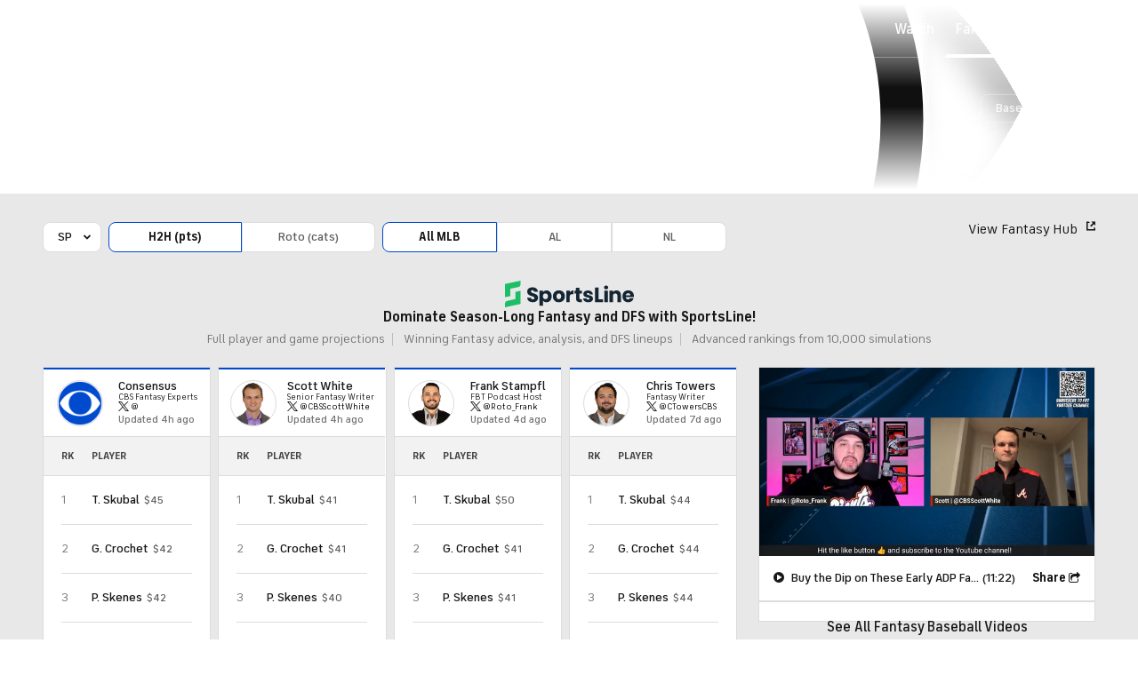

--- FILE ---
content_type: text/html; charset=UTF-8
request_url: https://www.cbssports.com/fantasy/baseball/rankings/h2h/SP/all/frank.stampfl/
body_size: 66443
content:
<!DOCTYPE html>
<html lang="en" xmlns:og="http://opengraphprotocol.org/schema/" xmlns:fb="http://ogp.me/ns/fb#" class="">
<head>
            <meta content="text/html; charset=utf-8" http-equiv="Content-Type">
<meta http-equiv="X-UA-Compatible" content="IE=edge,chrome=1">
<meta content="en" http-equiv="Content-Language">
<meta name="google" content="notranslate">

                                            <link rel="preconnect dns-prefetch" href="https://sportshub.cbsistatic.com">
                                                            <link rel="preconnect dns-prefetch" href="https://sportsfly.cbsistatic.com">
                                                            <link rel="preconnect dns-prefetch" href="https://sports.cbsimg.net">
                                                            <link rel="preconnect dns-prefetch" href="https://cdn.privacy.paramount.com">
                                                            <link rel="preconnect dns-prefetch" href="https://global.ketchcdn.com">
                        

                                    <title>Fantasy Baseball Starting Pitcher Rankings - H2H SP Scoring - CBS Sports</title>
    <meta itemprop="name" content="Fantasy Baseball Starting Pitcher Rankings - H2H SP Scoring - CBS Sports">


                <meta name="description" content="Get the latest MLB rankings from CBSSports.com">
    <meta itemprop="description" content="Get the latest MLB rankings from CBSSports.com">








<meta property="og:site_name" content="CBS Sports">
<meta property="og:title" content="Fantasy Baseball Starting Pitcher Rankings - H2H SP Scoring">
<meta property="og:description" content="Get the latest MLB rankings from CBSSports.com">
    <meta property="og:image" content="https://sportsfly.cbsistatic.com/fly-385/bundles/sportsmediacss/images/fantasy/default-article-image-large.png">
<meta property="og:type" content="website">
    <meta property="og:url" content="https://www.cbssports.com/">
<meta property="fb:pages" content="25902406772">
<meta property="fb:app_id" content="297742330311988">
<meta property="fb:admins" content="100002967552623">
<meta property="article:publisher" content="https://www.facebook.com/cbssports">

    
    
    
<meta content="14885860" name="twitter:account_id">
<meta content="summary_large_image" name="twitter:card">
<meta content="@cbssports" name="twitter:site">
<meta content="@cbssports" name="twitter:creator">
<meta content="Fantasy Baseball Starting Pitcher Rankings - H2H SP Scoring - CBS Sports" name="twitter:title">
<meta content="Get the latest MLB rankings from CBSSports.com" name="twitter:description">
<meta content="https://sportsfly.cbsistatic.com/fly-385/bundles/sportsmediacss/images/fantasy/default-article-image-large.png" name="twitter:image">
<meta content="CBSSports.com features live scoring and news for NFL football, MLB baseball, NBA basketball, NHL hockey, college basketball and football. CBSSports.com is also your source for fantasy sports news." name="msapplication-tooltip">
<meta content="https://www.cbssports.com/" name="msapplication-starturl">
<meta content="width=1024;height=768" name="msapplication-window">
<meta content="#1483b2" name="msapplication-navbutton-color">


<meta name="google-site-verification" content="EdjXVFTZ6BgUzS3Void8cMiXXzE6bXDvNg-Yjl3VZj8">



<link rel="preload" fetchpriority="high" as="image" href="https://sportsfly.cbsistatic.com/fly-385/bundles/sportsmediacss/images/core/video-slate.png" type="image/jpg">
        <meta name="viewport" content="width=device-width, maximum-scale=5">
    
            
<link rel="icon" type="image/png" sizes="32x32" href="/favicon-32x32.png">
<link rel="icon" type="image/png" sizes="16x16" href="/favicon-16x16.png">
<link rel="icon" type="image/x-icon" href="/favicon.ico">
<link rel="mask-icon" href="/safari-pinned-tab.svg" color="blue">

    <link rel="apple-touch-icon" href="https://sportsfly.cbsistatic.com/fly-385/bundles/sportsmediacss/images/core/webclips/fantasynews/touch-icon-iphone.png">
    <link rel="apple-touch-icon" sizes="76x76" href="https://sportsfly.cbsistatic.com/fly-385/bundles/sportsmediacss/images/core/webclips/fantasynews/touch-icon-ipad.png">
    <link rel="apple-touch-icon" sizes="120x120" href="https://sportsfly.cbsistatic.com/fly-385/bundles/sportsmediacss/images/core/webclips/fantasynews/touch-icon-iphone-retina.png">
    <link rel="apple-touch-icon" sizes="152x152" href="https://sportsfly.cbsistatic.com/fly-385/bundles/sportsmediacss/images/core/webclips/fantasynews/touch-icon-ipad-retina.png">
    
                    <link rel="stylesheet" href="https://sportsfly.cbsistatic.com/fly-385/bundles/sportsmediacss/css/v2/default.css">

            <link rel="stylesheet" href="https://sportsfly.cbsistatic.com/fly-385/bundles/sportsmediacss/css/v2/pages/fantasy-rankings/fantasy-rankings.css">
    
        
            <link rel="stylesheet" href="https://sportsfly.cbsistatic.com/fly-385/bundles/sportsmediacss/css/v2/pages/esi/pre-esi-reset.css">
        <link rel="stylesheet" href="https://www.cbssports.com/_next/static/css/esi/layout.css?_c=1pEwe8NVb4dFBbSEboMmt"><link rel="stylesheet" href="https://www.cbssports.com/_next/static/css/esi/page.css?_c=1pEwe8NVb4dFBbSEboMmt">

        <link rel="stylesheet" href="https://sportsfly.cbsistatic.com/fly-385/bundles/sportsmediacss/css/v2/pages/esi/esi-nav-overrides.css">
    
    
                    <script type="text/javascript" data-name="gdprScript">
    const consentAge = 18;
    const cookies = document.cookie.split(';');
    let pidValue = '';
    let hasPidCoppa = false;
    let isLoggedIn = false;
    
    for (let i = 0; i < cookies.length; i++) {
        const cookie = cookies[i].trim();
        if (cookie.startsWith('pid=')) {
            pidValue = cookie.substring(4);
            isLoggedIn = pidValue.charAt(0).toLowerCase() === 'l';
        }
        if (cookie.startsWith('pid_coppa=')) {
            hasPidCoppa = true;
        }
    }
    
    function getCookie(name) {
        const v = document.cookie.match('(^|;) ?' + name + '=([^;]*)(;|$)');
        return v ? v[2] : null;
    }
    
    function setCookie(name, value, days) {
        let expires = '';
        const domain = '.cbssports.com';
        if (days) {
            const date = new Date();
            date.setTime(date.getTime() + days * 24 * 60 * 60 * 1000);
            expires = '; expires=' + date.toUTCString();
        }
        document.cookie = name + '=' + (value || '') + expires + '; path=/; domain=' + domain + ';';
    }
    
    function getAge() {
        try {
            const cookie = getCookie('pid_coppa');
    
            // Early return if no cookie exists
            if (!cookie) {
                console.log('GDPR: No pid_coppa cookie found');
                return 99;
            }
    
            // Validate cookie is not empty and looks like base64
            if (typeof cookie !== 'string' || cookie.trim() === '') {
                console.warn('GDPR: Cookie value is empty');
                return 99;
            }
    
            // Check if cookie is valid base64
            if (!isValidBase64(cookie)) {
                console.warn('GDPR: Cookie is not valid base64');
                return 99;
            }
    
            // Decode the base64 cookie value
            let decodedCookie;
            try {
                decodedCookie = atob(cookie);
            } catch (decodeError) {
                console.error('GDPR: Failed to decode cookie', decodeError);
                return 99;
            }
    
            // Parse the cookie structure (expecting format: value@age)
            const splitCookie = decodedCookie.split('@');
    
            if (splitCookie.length < 2) {
                console.warn('GDPR: Invalid cookie format - missing age component');
                return 99;
            }
    
            const ageString = splitCookie[1];
    
            // Validate age exists and is not empty
            if (!ageString || ageString.trim() === '') {
                console.warn('GDPR: Age component is empty');
                return 99;
            }
    
            // Convert to number and validate
            const age = parseInt(ageString, 10);
    
            if (isNaN(age) || age < 0 || age > 150) {
                console.warn('GDPR: Invalid age value:', ageString);
                return 99;
            }
    
            console.log('GDPR: Valid age found:', age);
            return age;
        } catch (error) {
            console.error('GDPR: Unexpected error in getAge function:', error);
            return 99;
        }
    }
    
    /**
     * Check if string is valid base64
     * @param {string} str - String to validate
     * @returns {boolean} - True if valid base64
     */
    function isValidBase64(str) {
        try {
            // Check if string contains only valid base64 characters
            const base64Regex = /^[A-Za-z0-9+/]*={0,2}$/;
    
            if (!base64Regex.test(str)) {
                return false;
            }
    
            // Check if string length is valid for base64 (multiple of 4)
            if (str.length % 4 !== 0) {
                return false;
            }
    
            // Test decode without throwing error
            atob(str);
            return true;
        } catch (e) {
            return false;
        }
    }
    
    // Set up OneTrust object with Privacy Cross-Platform Consent Token
    if (isLoggedIn) {
        const privacyEncodedCookie = getCookie('privacyConsent');
        if (privacyEncodedCookie !== null) {
            try {
                const privacyCookie = decodeURIComponent(privacyEncodedCookie);
                // Parse the JSON string from the cookie value
                const { privacy_id, privacy_jwt } = JSON.parse(privacyCookie);
                // OneTrust object definition
                if (privacy_id && privacy_jwt) {
                    const OneTrust = {
                        dataSubjectParams: {
                            id: privacy_id,
                            isAnonymous: false,
                            token: privacy_jwt,
                        },
                    };
                    window.OneTrust = OneTrust;
                }
            } catch (e) {
                console.error('PKW-Error parsing cookie JSON:', e);
            }
        }
    }
    
    // Create the fly_landingPath cookie if it doesn't exist
    // This is used to determine the entry point landing path for users
    if (!getCookie('fly_landingPath')) {
        const landingPath = window.location.origin + window.location.pathname;
        setCookie('fly_landingPath', landingPath, 365);
    }
</script>

<script>!function(){window.semaphore=window.semaphore||[],window.ketch=function(){window.semaphore.push(arguments)};var e=document.createElement("script");e.type="text/javascript",e.src="https://global.ketchcdn.com/web/v3/config/cbs_sports/cbs_sports/boot.js",e.defer=e.async=!0,document.getElementsByTagName("head")[0].appendChild(e)}();</script>
<script id="bb-cbsoptanon" src="https://cdn.privacy.paramount.com/dist/optanon-v2.0.0.js" type="text/javascript" async></script>

<script type="text/javascript">
    if (isLoggedIn && !hasPidCoppa) {
        const xhr = new XMLHttpRequest();
        xhr.open('POST', '/api/user/age/');
        xhr.setRequestHeader('Cache-Control', 'no-cache, no-store, max-age=0, must-revalidate');
        xhr.setRequestHeader('Pragma', 'no-cache');
        xhr.setRequestHeader('Accept', 'application/json');
        xhr.onload = function () {
            if (xhr.status === 200) {
                hasPidCoppa = document.cookie.indexOf('pid_coppa') >= 0;
            }
        };
        xhr.onerror = function () {
            console.log('getUserAgeAction functionality Error...');
        };
        xhr.send();
    }
</script>

<script type="text/javascript">
    // CBSOptanon Bootstrap Code.
    (function(a){
        const w=window,b='cbsoptanon',q='cmd',r='config';
        w[b] = w[b] ? w[b] : {};
        w[b][q] = w[b][q] ? w[b][q] : [];
        w[b][r] = w[b][r] ? w[b][r] : [];
        a.forEach(function(z){
            w[b][z] = w[b][z] || function(){
                var c=arguments;
                w[b][q].push(function(){
                    w[b][z].apply(w[b],c);
                })
            }
        });
    })(['onIframesReady', 'onFormsReady', 'onScriptsReady', 'onAdsReady']);
    
    const underAge = hasPidCoppa ? getAge() < consentAge : false;
    const ageAllowed = !underAge;

    // Load Scripts: Optanon Category 3 (functionalAllowed)
    window.cbsoptanon.cmd.push(function (cmp) {
        cmp.ot.functionalAllowed(function (allowed) {
            if (allowed && ageAllowed) {
                window.cbsoptanon.tags.loadDeferredScripts('privacy-category-3');
            }
        });
    });
    
    // Load Scripts: Optanon Category 4 (targetingAllowed)
    window.cbsoptanon.cmd.push(function (cmp) {
        cmp.ot.targetingAllowed(function (allowed) {
            if (allowed && ageAllowed) {
                window.cbsoptanon.tags.loadDeferredScripts('privacy-category-4');
            }
        });
    });
    
    // Load Scripts: Optanon Category 5 (socialAllowed)
    window.cbsoptanon.cmd.push(function (cmp) {
        cmp.ot.socialAllowed(function (allowed) {
            if (allowed && ageAllowed) {
                window.cbsoptanon.tags.loadDeferredScripts('privacy-category-5');
            }
        });
    });
    
    // Code needed for ads / BidBarrel to work right.
    window.cbsoptanon.config.push({
        enableServices: false,
        setNpaOnConsentChange: true,
        tfcd: underAge,
    });
    window.cbsoptanon.onIframesReady(function (_cbsoptanon) {
        _cbsoptanon.tags.load('IFRAME');
    });

    // Age info for other scripts to use
    window.ageAllowed = ageAllowed;
    window.getAge = getAge();
</script>
        <script type="text/javascript" data-name="webNotificationsScript">
    function loadUA() {
        !function(n,r,e,t,c){var i,o="Promise"in n,u={then:function(){return u},catch:function(n){
        return n(new Error("Airship SDK Error: Unsupported browser")),u}},s=o?new Promise((function(n,r){i=function(e,t){e?r(e):n(t)}})):u;
            s._async_setup=function(n){if(o)try{i(null,n(c))}catch(n){i(n)}},n[t]=s;var a=r.createElement("script");
            a.src=e,a.async=!0,a.id="_uasdk",a.rel=t,r.head.appendChild(a)}(window,document,'https://aswpsdkus.com/notify/v1/ua-sdk.min.js',
            'UA', {
                appKey: 'nc2vzUKITAyG3E4PK9yQ_Q',
                token: 'MTpuYzJ2elVLSVRBeUczRTRQSzl5UV9ROkZPUnR1MVJkTUhYTExQQjAwT09yZzBYNE8yNGtLcFNDbFRxbjhvS01ISW8',
                vapidPublicKey: 'BC-RGbqv3uep1fUhhSMMctITmleQkFudVf2vBx4oMylN5GfhzWCdeKfLZoXFNAf0QjnReX6Qpjj4qahS53w6LaQ=',
                workerUrl: '/service-workers/ua-push-worker.prod.js'
            });
    }
    cbsoptanon.onScriptsReady(function(cmp) {
        cmp.ot.targetingAllowed(function(allowed) {
            if (allowed) {
                loadUA();
            }
        });
        cmp.ot.awaitInitialConsent(function(consent_model) {
            cmp.ot.addOnConsentChangedHandler(function() {
                cmp.ot.targetingAllowed(function(allowed) {
                    if (allowed) {
                        loadUA();
                    }
                });
            });
        });
    });
</script>
    
        <script type="text/javascript" src="https://sportsfly.cbsistatic.com/fly-385/bundles/sportsmediajs/js-build/libs/require-2.3.5.js"></script>
<script type="text/javascript">

            
    require.config({"baseUrl":"https:\/\/sportsfly.cbsistatic.com\/fly-385\/bundles\/sportsmediajs\/js-build","config":{"version":{"fly\/components\/accordion":"1.0","fly\/components\/alert":"1.0","fly\/components\/base":"1.0","fly\/components\/carousel":"1.0","fly\/components\/dropdown":"1.0","fly\/components\/fixate":"1.0","fly\/components\/form-validate":"1.0","fly\/components\/image-gallery":"1.0","fly\/components\/iframe-messenger":"1.0","fly\/components\/load-more":"1.0","fly\/components\/load-more-article":"1.0","fly\/components\/load-more-scroll":"1.0","fly\/components\/loading":"1.0","fly\/components\/modal":"1.0","fly\/components\/modal-iframe":"1.0","fly\/components\/network-bar":"1.0","fly\/components\/poll":"1.0","fly\/components\/search-player":"1.0","fly\/components\/social-button":"1.0","fly\/components\/social-counts":"1.0","fly\/components\/social-links":"1.0","fly\/components\/tabs":"1.0","fly\/components\/video":"1.0","fly\/libs\/easy-xdm":"2.4.17.1","fly\/libs\/jquery.cookie":"1.2","fly\/libs\/jquery.throttle-debounce":"1.1","fly\/libs\/jquery.widget":"1.9.2","fly\/libs\/omniture.s-code":"1.0","fly\/utils\/jquery-mobile-init":"1.0","fly\/libs\/jquery.mobile":"1.3.2","fly\/libs\/backbone":"1.0.0","fly\/libs\/underscore":"1.5.1","fly\/libs\/jquery.easing":"1.3","fly\/managers\/ad":"2.0","fly\/managers\/components":"1.0","fly\/managers\/cookie":"1.0","fly\/managers\/debug":"1.0","fly\/managers\/geo":"1.0","fly\/managers\/gpt":"4.3","fly\/managers\/history":"2.0","fly\/managers\/madison":"1.0","fly\/managers\/social-authentication":"1.0","fly\/utils\/data-prefix":"1.0","fly\/utils\/data-selector":"1.0","fly\/utils\/function-natives":"1.0","fly\/utils\/guid":"1.0","fly\/utils\/log":"1.0","fly\/utils\/object-helper":"1.0","fly\/utils\/string-helper":"1.0","fly\/utils\/string-vars":"1.0","fly\/utils\/url-helper":"1.0","libs\/jshashtable":"2.1","libs\/select2":"3.5.1","libs\/jsonp":"2.4.0","libs\/jquery\/mobile":"1.4.5","libs\/modernizr.custom":"2.6.2","libs\/velocity":"1.2.2","libs\/dataTables":"1.10.6","libs\/dataTables.fixedColumns":"3.0.4","libs\/dataTables.fixedHeader":"2.1.2","libs\/dateformat":"1.0.3","libs\/waypoints\/infinite":"3.1.1","libs\/waypoints\/inview":"3.1.1","libs\/waypoints\/jquery.waypoints":"3.1.1","libs\/waypoints\/sticky":"3.1.1","libs\/jquery\/dotdotdot":"1.6.1","libs\/jquery\/flexslider":"2.1","libs\/jquery\/lazyload":"1.9.3","libs\/jquery\/maskedinput":"1.3.1","libs\/jquery\/marquee":"1.3.1","libs\/jquery\/numberformatter":"1.2.3","libs\/jquery\/placeholder":"0.2.4","libs\/jquery\/scrollbar":"0.1.6","libs\/jquery\/tablesorter":"2.0.5","libs\/jquery\/touchswipe":"1.6.18","libs\/jquery\/ui\/jquery.ui.core":"1.11.4","libs\/jquery\/ui\/jquery.ui.draggable":"1.11.4","libs\/jquery\/ui\/jquery.ui.mouse":"1.11.4","libs\/jquery\/ui\/jquery.ui.position":"1.11.4","libs\/jquery\/ui\/jquery.ui.slider":"1.11.4","libs\/jquery\/ui\/jquery.ui.sortable":"1.11.4","libs\/jquery\/ui\/jquery.ui.touch-punch":"0.2.3","libs\/jquery\/ui\/jquery.ui.autocomplete":"1.11.4","libs\/jquery\/ui\/jquery.ui.accordion":"1.11.4","libs\/jquery\/ui\/jquery.ui.tabs":"1.11.4","libs\/jquery\/ui\/jquery.ui.menu":"1.11.4","libs\/jquery\/ui\/jquery.ui.dialog":"1.11.4","libs\/jquery\/ui\/jquery.ui.resizable":"1.11.4","libs\/jquery\/ui\/jquery.ui.button":"1.11.4","libs\/jquery\/ui\/jquery.ui.tooltip":"1.11.4","libs\/jquery\/ui\/jquery.ui.effects":"1.11.4","libs\/jquery\/ui\/jquery.ui.datepicker":"1.11.4"}},"shim":{"liveconnection\/managers\/connection":{"deps":["liveconnection\/libs\/sockjs-0.3.4"]},"liveconnection\/libs\/sockjs-0.3.4":{"exports":"SockJS"},"libs\/setValueFromArray":{"exports":"set"},"libs\/getValueFromArray":{"exports":"get"},"fly\/libs\/jquery.mobile-1.3.2":["version!fly\/utils\/jquery-mobile-init"],"libs\/backbone.marionette":{"deps":["jquery","version!fly\/libs\/underscore","version!fly\/libs\/backbone"],"exports":"Marionette"},"fly\/libs\/underscore-1.5.1":{"exports":"_"},"fly\/libs\/backbone-1.0.0":{"deps":["version!fly\/libs\/underscore","jquery"],"exports":"Backbone"},"libs\/jquery\/ui\/jquery.ui.tabs-1.11.4":["jquery","version!libs\/jquery\/ui\/jquery.ui.core","version!fly\/libs\/jquery.widget"],"libs\/jquery\/flexslider-2.1":["jquery"],"libs\/dataTables.fixedColumns-3.0.4":["jquery","version!libs\/dataTables"],"libs\/dataTables.fixedHeader-2.1.2":["jquery","version!libs\/dataTables"],"https:\/\/sports.cbsimg.net\/js\/CBSi\/app\/VideoPlayer\/AdobePass-min.js":["https:\/\/sports.cbsimg.net\/js\/CBSi\/util\/Utils-min.js"]},"map":{"*":{"adobe-pass":"https:\/\/sports.cbsimg.net\/js\/CBSi\/app\/VideoPlayer\/AdobePass-min.js","facebook":"https:\/\/connect.facebook.net\/en_US\/sdk.js","facebook-debug":"https:\/\/connect.facebook.net\/en_US\/all\/debug.js","google":"https:\/\/apis.google.com\/js\/plusone.js","google-csa":"https:\/\/www.google.com\/adsense\/search\/async-ads.js","google-javascript-api":"https:\/\/www.google.com\/jsapi","google-client-api":"https:\/\/accounts.google.com\/gsi\/client","gpt":"https:\/\/securepubads.g.doubleclick.net\/tag\/js\/gpt.js","hlsjs":"https:\/\/cdnjs.cloudflare.com\/ajax\/libs\/hls.js\/1.0.7\/hls.js","recaptcha":"https:\/\/www.google.com\/recaptcha\/api.js?onload=loadRecaptcha&render=explicit","recaptcha_ajax":"https:\/\/www.google.com\/recaptcha\/api\/js\/recaptcha_ajax.js","supreme-golf":"https:\/\/sgapps-staging.supremegolf.com\/search\/assets\/js\/bundle.js","taboola":"https:\/\/cdn.taboola.com\/libtrc\/cbsinteractive-cbssports\/loader.js","twitter":"https:\/\/platform.twitter.com\/widgets.js","video-avia":"https:\/\/sports.cbsimg.net\/fly\/js\/avia-js\/2.48.0\/player\/avia.min.js","video-avia-ui":"https:\/\/sports.cbsimg.net\/fly\/js\/avia-js\/2.48.0\/plugins\/ui\/avia.ui.min.js","video-avia-gam":"https:\/\/sports.cbsimg.net\/fly\/js\/avia-js\/2.48.0\/plugins\/gam\/avia.gam.min.js","video-avia-hls":"https:\/\/sports.cbsimg.net\/fly\/js\/avia-js\/2.48.0\/plugins\/hls\/avia.hls.min.js","video-avia-playlist":"https:\/\/sports.cbsimg.net\/fly\/js\/avia-js\/2.48.0\/plugins\/playlist\/avia.playlist.min.js","video-ima3":"https:\/\/imasdk.googleapis.com\/js\/sdkloader\/ima3.js","video-ima3-dai":"https:\/\/imasdk.googleapis.com\/js\/sdkloader\/ima3_dai.js","video-utils":"https:\/\/sports.cbsimg.net\/js\/CBSi\/util\/Utils-min.js","video-vast-tracking":"https:\/\/sports.cbsimg.net\/fly\/js\/sb55\/vast-js\/vtg-vast-client.js"}},"waitSeconds":300});

        
</script>


            <script type="application/javascript" data-name="webVitalsScript">
    (
        function () {
            function getCookie(name) {
                const v = document.cookie.match('(^|;) ?' + name + '=([^;]*)(;|$)');
                return v ? v[2] : null;
            }

            const webVitalsCookieName = 'webVitalsGroup';
            const webVitalsGroupOn = '1';
            const webVitalsGroupOff = '0';

            // 10% group
            function isExecutedByPercent() {
                const percentOfCustomersToApply = 10;
                return (Math.floor(Math.random() * percentOfCustomersToApply) + 1) === 1;
            }

            // Set cookie if customer match percent group
            if (getCookie(webVitalsCookieName) === null) {
                if (isExecutedByPercent()) {
                    document.cookie = `${webVitalsCookieName}=${webVitalsGroupOn}`;
                } else {
                    document.cookie = `${webVitalsCookieName}=${webVitalsGroupOff}`;
                }
            }

            // Stop execution if customer is not in the group or not allowing cookies to be stored
            if (getCookie(webVitalsCookieName) !== webVitalsGroupOn) {
                return;
            }

            // Web Vitals execution
            const o = {};
            function addToQueue(metric) {
                o['webVitals' + metric.name] = metric.rating + '|' + metric.value;
            }

            function flushQueue() {
                if (typeof om !== 'undefined') {
                    om.trackAction('web vitals logs', o);
                }
            }

            var script = document.createElement('script');
            script.src = 'https://unpkg.com/web-vitals@4.2.3/dist/web-vitals.iife.js';
            script.onload = function () {
                webVitals.onCLS(addToQueue);
                webVitals.onINP(addToQueue);
                webVitals.onLCP(addToQueue);
                webVitals.onTTFB(addToQueue);
                webVitals.onFCP(addToQueue);
                // Report all available metrics whenever the page is backgrounded or unloaded.
                addEventListener('visibilitychange', () => {
                    if (document.visibilityState === 'hidden') {
                        flushQueue();
                    }
                });

            };
            document.head.appendChild(script);
        }
    )();
</script>

            <script type="application/javascript" data-name="admiralScript">
        function loadAdmiralScript() {
            !(function(M,_name){M[_name]=M[_name]||function h(){(h.q=h.q||[]).push(arguments)},M[_name].v=M[_name].v||2,M[_name].s="3";})(window,decodeURI(decodeURI('%61%25%36%34%256%64%25%369%25%37%32a%256%63')));!(function(M,h,Z,R,o,a,b,v,S,y,Y,q,A,T,B,r,U,C,x,D,n,O,c,W,t){function w(Z,a){navigator.onLine&&D&&(D=!1,(a=(function(M,h,Z){if(!r)return!1;for(h=(M=r.getEntriesByType("resource")).length;Z=M[--h];)if(!Z.deliveryType&&Z.transferSize>300&&Z.fetchStart>U)return!0;return!1})())||(t=8),!n&&x&&(t=16),!n&&!a||(function(Z,a,b){if(!/bot|spider|headlesschrome|java\//i.test(navigator.userAgent||"")&&(new(function(){Z=(function h(e,t,r,n){if(!e||(function e(r,n,i,o){for(o=0;r&&o<r.length;o+=2)o>0&&(r[o+1]||[]).unshift(i),i=(n=t[r[o]])&&n(e,r[o+1]||[]);return i})(e))return r.apply(this,n||[])}([0,[[[1,[[3,[],2,["/user/login"]]]],[1,[[3,[],2,["/registration"]]]],[1,[[5,[],4,["google.com"]]]]]]],[function c(e,t){for(var r=t[0]&&t[0].length>0,n=0;r&&n<t[0].length;n++)r=e(t[0][n]);return r},function a(e,t){return!e(t[0])},function l(e,t,r,n){return r=t[0]||"",(n=t[1]||"")?0===r.indexOf(n):!!r},function p(e,t,r){return"/"+(document.location.pathname||"").replace(/^\/+|\/+$/,"")},function s(e,t){return t[0]===t[1]},function d(e,t){try{return new URL(document.referrer).hostname||""}catch(e){}return""}],function(d,c,e,f,i,m,y){e=d.createElement("div");e.innerHTML="<div class=\"DCDOr\"><div class=\"eRIqgq a__s1p0xe8r-0\"><div class=\"lmmqeT a__s1p0xe8r-0\"><div display=\"inline-block\" class=\"hCVVKD\"><img src=\"https://sportsfly.cbsistatic.com/bundles/sportsmediacss/images/core/cbssports-logo-60x289.png\" class=\"hgqALM\"><\/img><\/div><div class=\"cmgHyH\"><h3 class=\"kMGqeO\">Enable Ads to Continue<\/h3><div class=\"eFEjHN\">We use ads to keep our content free. To access our site, disable your adblocker.<\/div><button data-bttor-0 data-sc0syug54l=\"https://my.g%65t%61d%6dira%6c.com/instructions\" class=\"dJujw a__s1p0xe8r-1\">Disable My Adblocker<\/button><button data-bttor-2 class=\"jgxFyc a__s1p0xe8r-1\">Continue without disabling<\/button><\/div><\/div><\/div><div class=\"ddIumf\"><span class=\"bRORkN\">Need help? <a href=\"https://ge%74%61dm%69%72a%6c.typeform.com/to/s8M2nY5H\" target=\"_blank\" class=\"izqWcg\">Contact support<\/a><\/span><span class=\"bRORkN\">|<\/span><span class=\"bRORkN\"><a href=\"https://getadmir%61%6c.com/pb/\" target=\"_blank\" class=\"izqWcg\">We're using&nbsp;<img src=\"https://pubgifs.com/412d3544394343323541383243414533353035343946433041432d34_logo.svg\" class=\"ggJJaU\"><\/img><\/a><\/span><\/div><\/div>";function onClose(){e.remove()}f=["click",function(e){var t=e.currentTarget.getAttribute("data-sc0syug54l"),r=e.currentTarget.parentElement,n=document.createElement("iframe");n.src=t,n.style="margin: 36px 0;outline: 0;border: 0;width: 100%;height: 400px;",r.replaceWith(n);var i=function(e){var t=e.data,o=t.goBack,c=t.blockerDisabled;o?(n.replaceWith(r),window.removeEventListener("message",i)):c&&window.location.reload()};window.addEventListener("message",i)},"click",onClose];for (i=0;i<f.length;i+=2){(m=e.querySelector('[data-bttor-'+i+']'))&&m.addEventListener(f[i],f[i+1])}y=d.createElement("style");y[c](d.createTextNode(".DCDOr{all:initial;position:fixed;top:0;right:0;bottom:0;left:0;font-family:Arial;overflow:auto;background-color:rgba(255,255,255,1);z-index:2147483647;}.DCDOr .a__s1p0xe8r-0{width:100%;height:100%;margin:0 auto;}.DCDOr .a__s1p0xe8r-1{cursor:pointer;border:none;font-weight:700;}.eRIqgq{max-width:740px;position:relative;}.lmmqeT{box-sizing:border-box;display:-webkit-box;display:-webkit-flex;display:-ms-flexbox;display:flex;-webkit-flex-direction:row;-ms-flex-direction:row;flex-direction:row;-webkit-align-items:center;-webkit-box-align:center;-ms-flex-align:center;align-items:center;-webkit-box-pack:center;-webkit-justify-content:center;-ms-flex-pack:center;justify-content:center;}.cmgHyH{display:inline-block;max-width:350px;width:100%;margin-left:48px;padding-left:48px;border-left:1px solid #121e401f;color:rgba(0,0,0,1);}.ddIumf{position:fixed;bottom:0;height:40px;width:100%;text-align:center;line-height:40px;font-size:13px;color:rgba(153,153,153,1);background-color:rgba(153,153,153,0.4);}.hCVVKD{display:inline-block;}.hgqALM{max-width:150px;max-height:150px;}.ggJJaU{height:15px;vertical-align:middle;}.kMGqeO{box-sizing:border-box;text-align:left;margin:0 0 5px;font-size:24px;line-height:28px;font-weight:500;}.eFEjHN{box-sizing:border-box;text-align:left;margin:0 0 15px;font-size:14px;line-height:22px;}.bRORkN{display:inline-block;margin-right:5px;line-height:40px;}.izqWcg{-webkit-text-decoration:none;text-decoration:none;color:rgba(153,153,153,1);}.dJujw{width:100%;height:33px;background-color:rgba(22,48,214,1);color:rgba(255,255,255,1);border-radius:3px;margin-bottom:24px;}.jgxFyc{background-color:rgba(255,255,255,1);color:rgba(153,153,153,1);}"));d.body[c](y);d.body[c](e);window[decodeURI(decodeURI('_%25%361%256%34m%25%353%25%37%34%61%2574%256%39%63%45n%25%367%61%67e%255%32en%64e%25%37%32e%2564'))]=!0;return {"candidates":[{"batchID":"6323a03d3bc43d27b82307f1","candidateID":"6323a03d3bc43d27b82307f2","groups":["purpose:failsafe"],"payload":{"name":"Failsafe"},"payloadType":"template","simpleCriteria":{},"triggers":[{"type":"adblockerDisabled"}],"tsUpdated":1763498277.564}]}},[document,"appendChild"]))}),!y++)){a=h.sessionStorage;try{b=JSON.parse(a[R(R(Y))]).slice(-4)}catch(v){b=[]}b.push([o(),{p:""+h.location,r:""+M.referrer,cs:Z,t:1,fc:t}]),a[R(R(Y))]=JSON.stringify(b)}})())}r=h.performance,x=h.fetch,A=R(R('%61%64%256d%25%369r%25%36%31%256%63')),T=R(R('a%256%34m%2572%256%63%4c%6f%25%361%25%364e%25%364')),D=!x,(function F(R,a,y,Y,c,W){function t(){h[T]&&Z(B),W||h[A]&&h[A].a&&"function"==typeof h[A].a.ready||E()}function E(M){y&&c.removeChild(y),Z(B),M&&!1===M.isTrusted||a>=4?(h.setTimeout(w,n!==undefined||D?0:Math.max(4e3-(o()-C),Math.max(2e3-((r&&r.now())-U),0))),D=!0):F(a<2?R:q,++a)}(W=R===q)&&3===a&&x(R).then((function(M){M.ok?M.text().then((function(M){M.includes(T)?Z(B):E({})}),(function(M){E({})})):E({})}),(function(M){E({})})),y=M.createElement(b),Y=M[S](b)[0],c=Y.parentNode,y.async=1,y.src=R,1==a&&x&&(C=o(),x((function(Z,R,o,a,b,v,y,Y){for(R=(Z=M[S]("link")).length,a=(h.origin||"").length||1;a&&(o=Z[--R]);)if(b=(o.href||"").substring(0,a),y=0===(o.type||"").indexOf("image/"),Y="icon"===o.rel||(o.rel||"").indexOf(" icon")>=0,(y||Y)&&("/"===b[0]||b===h.origin)&&(v=o.href,y&&Y))return o.href;return v||"/favicon.ico"})(),{mode:"no-cors",credentials:"omit",cache:"no-cache"}).then((function(){n=!0,w()}),(function(M){n=!1}))),O=0,1===a&&O?O(y,(function(M){M||t()})):y[v]&&(B=h.setTimeout(t,W?3e4:6e3),y[v]("error",E),y[v]("load",t)),c.insertBefore(y,Y)})("https://lowkeypalmtree.com/naymj2x04lmq.main.js",0),U=r&&r.now()})(document,window,clearTimeout,decodeURI,Date.now,0,"script","addEventListener","getElementsByTagName",0,'a%2566%257%33v%25%369%73%25%36%39t%25%37%33',"https://succeedscene.com/banners/ad/incl.js");;
!(function(M,h,Z,R,o){function a(R,o){try{a=M.localStorage,(R=JSON.parse(a[decodeURI(decodeURI('%256%37%65%25%37%34%25%34%39%25%37%34e%6d'))](Z)).lgk||[])&&(o=M[h].pubads())&&R.forEach((function(M){M&&M[0]&&o.setTargeting(M[0],M[1]||"")}))}catch(b){}var a}try{(o=M[h]=M[h]||{}).cmd=o.cmd||[],typeof o.pubads===R?a():typeof o.cmd.unshift===R?o.cmd.unshift(a):o.cmd.push(a)}catch(b){}})(window,decodeURI(decodeURI('%67o%256%66%25%36%37l%25%365%257%34%256%31%25%36%37')),"_a"+decodeURI(decodeURI("%255%31%2553%25%33%30%25%331R%25%34%34l%44%51%7a%25%349%25%331%25%35%31%25%35%34%2567%25%379Q0%25%34%36%46%4d%257%61%25%35%35wN%255%34%25%35%31%25%335R%256b%254d%77%51U%25%34d%74%25%34%65%25%34%31")),"function");;
;
        }

        /*
        * Dependencies: CMP and OneTrust must be loaded before this script runs
        *  - src/SportsMedia/CoreBundle/Resources/views/Scripts/gdpr_gate.html.twig
        */

        // Check if ageAllowed is defined, fallback to true if not
        const ageCheck = window.ageAllowed || true;
        cbsoptanon.onScriptsReady(function(cmp) {
            cmp.ot.targetingAllowed(function(allowed) {
                if (allowed && ageCheck) {
                    loadAdmiralScript();
                }
            });
            cmp.ot.awaitInitialConsent(function(consent_model) {
                cmp.ot.addOnConsentChangedHandler(function() {
                    cmp.ot.targetingAllowed(function(allowed) {
                        if (allowed && ageCheck) {
                            loadAdmiralScript();
                        }
                    });
                });
            });
        });
    </script>

                        <script type="text/javascript" data-name="vguidScript">
    var __window_vguid = self.crypto.randomUUID();
</script>
                


<script type="text/javascript" data-name="pageVarsScript">
            if ((top.location != self.location) && (document.referrer.indexOf("cbssports.com") == -1)) {
            window.open(location.href, '_top');
        }
    
    window.SportsPageVars = {
        ads: {
            enabled: true,
            data: {"gpt":{"targeting":{"device":"desktop","ptype":"rankings","cid":"","env":"prod"},"adConfig":{"network":{"dev":8264,"local":8264,"qa":8264,"alpha":8264,"stage":8264,"beta":8264,"prod":8264},"method":"async-inline","regions":[],"adUnits":{"intromercial":{"outOfPage":true},"skyboxTop":{"sizes":[[5,5]],"position":"top"},"skyboxPlusTop":{"sizes":[[5,5],[728,90],[970,66]],"position":"top"},"skyboxSticky":{"sizes":[[5,5]],"position":"sticky"},"skyboxLeaderSticky":{"sizes":[[5,5],[728,90],[970,66]],"position":"sticky"},"skyboxPlusGamblingSticky":{"sizes":[[5,5],[728,90],[970,66],[8,8]],"position":"sticky"},"omniSkyboxSticky":{"sizes":[[5,5],[6,6]],"position":"sticky"},"omniSkyboxLeaderSticky":{"sizes":[[5,5],[728,90],[970,66],[6,6]],"position":"sticky"},"leaderPlusTop":{"sizes":[[728,90],[970,66],[970,250],[970,90]],"position":"top","eventCallbacks":{"slotRenderEnded":"leaderboardCallback"}},"leaderPlus2Bottom":{"sizes":[[728,90],[970,66]],"position":"bottom"},"leaderTop":{"sizes":[[728,90],[970,66],[970,90]],"position":"top","eventCallbacks":{"slotRenderEnded":"leaderboardCallback"}},"leaderMiddle":{"sizes":[[728,90],[970,66]],"position":"middle"},"leaderBottom":{"sizes":[[970,66],[728,90]],"position":"bottom"},"mRailTopLeft":{"sizes":[[170,360]],"position":"top"},"mLeaderTop":{"sizes":[[1170,150]],"position":"top"},"mLeaderMiddle":{"sizes":[[1170,150]],"position":"middle"},"mRailTopRight":{"sizes":[[370,345]],"position":"top"},"mStoryInset":{"sizes":[[300,310]],"position":"top"},"mDropdown":{"sizes":[[220,350]],"position":"top"},"mpuBottom":{"sizes":[[300,250]],"position":"bottom","disableInitialLoad":false},"mpuMiddle":{"sizes":[[300,250]],"position":"middle"},"mpuPlusTop":{"sizes":[[300,250],[300,600]],"position":"top"},"mpuTop":{"sizes":[[300,250]],"position":"top"},"mpuTopGametracker":{"sizes":[[300,250]],"position":"top","disableInitialLoad":true,"eventCallbacks":{"slotRenderEnded":"clear20second"}},"sharethroughTop":{"sizes":[[11,11],["fluid"]],"position":"top","customTargeting":{"strnativekey":"a749ea2b"},"eventCallbacks":{"slotRenderEnded":"nativeAdContainerClear"}},"sharethroughBottom":{"sizes":[[11,11],["fluid"],[300,250]],"position":"bottom","customTargeting":{"strnativekey":"a749ea2b"},"eventCallbacks":{"slotRenderEnded":"nativeAdContainerClear"}},"sharethroughArticle":{"sizes":[[11,11],["fluid"]],"position":"top","customTargeting":{"strnativekey":"433f2831"},"eventCallbacks":{"slotRenderEnded":"nativeAdContainerClear"}},"nativeHqTop":{"sizes":[[11,11],["fluid"]],"position":"top","customTargeting":{"strnativekey":"BAhUjps7CdLL2R6QfFqoXhbT"},"eventCallbacks":{"slotRenderEnded":"nativeAdContainerClear"}},"mpuHomeArenaFlex":{"sizes":[[11,11],["fluid"],[300,250]],"position":"top","customTargeting":{"strnativekey":"pHEZXrGTz8xAczhbvBryALrh"},"eventCallbacks":{"slotRenderEnded":"nativeAdContainerClear"}},"nativeArenaMiddle":{"sizes":[[11,11],["fluid"]],"position":"middle","customTargeting":{"strnativekey":"rSRFToMHkC84SmYyCbF6LsXG"},"eventCallbacks":{"slotRenderEnded":"nativeAdContainerClear"}},"nativeGtTop":{"sizes":[[11,11],["fluid"],[300,250]],"position":"top","customTargeting":{"strnativekey":"3b2acfdb"},"eventCallbacks":{"slotRenderEnded":"nativeAdContainerClear"}},"nativeStoryFlexTop":{"sizes":[[11,11],["fluid"],[300,251]],"position":"top","customTargeting":{"strnativekey":"pUtkm6PEEeEqSsKgmNRVvEGN"},"eventCallbacks":{"slotRenderEnded":"nativeAdContainerClear"}},"nativeStoryFlexInc":{"sizes":[[11,11],["fluid"],[300,250]],"position":"inc","disableInitialLoad":true,"customTargeting":{"strnativekey":"pUtkm6PEEeEqSsKgmNRVvEGN"}},"videoThumbnailTop":{"sizes":[[171,231]],"position":"top"},"marqueeTop":{"sizes":[[234,60]],"position":"top"},"hqSponsoredShelf":{"sizes":[[150,25]],"position":"top"},"gamblingPartner":{"sizes":[[8,8],["fluid"]],"position":"dynamic"},"gamblingPartnerRail":{"sizes":[[8,8],["fluid"]],"position":"dynamic"},"gamblingPartnerInlineTop":{"sizes":[[8,8],["fluid"]],"position":"top"},"gamblingPartnerInlineMiddle":{"sizes":[[8,8],["fluid"]],"position":"middle"},"gamblingPartnerInlineMiddle2":{"sizes":[[8,8],["fluid"]],"position":"middle2"},"gamblingPartnerInlineMiddle3":{"sizes":[[8,8],["fluid"]],"position":"middle3"},"gamblingPartnerInlineMiddle4":{"sizes":[[8,8],["fluid"]],"position":"middle4"},"gamblingPartnerFlexArticle":{"sizes":[["8x8"],["fluid"],["300x250"]],"position":"dynamic"},"gamblingPartnerLogo":{"sizes":[[8,8],["fluid"]],"position":"static"},"gamblingPartnerModal":{"sizes":[[8,8],["fluid"]],"position":"modal"},"pickableBracketNav2":{"sizes":[[8,8],["fluid"]],"position":"nav2"}},"mobile":{"adUnits":{"intromercial":{"outOfPage":true},"mobileOmniSkyboxPlusSticky":{"sizes":[[5,5],[320,50],[6,6]],"position":"sticky"},"mobileOmniPlusSticky":{"sizes":[[320,50],[6,6]],"position":"sticky"},"mobileSkyboxPlusSticky":{"sizes":[[5,5],[320,50]],"position":"sticky"},"mobileSkyboxPlusGamblingSticky":{"sizes":[[5,5],[320,50],[8,8]],"position":"sticky"},"mobileHomeFlexTop":{"sizes":[[11,11],["fluid"],[300,250]],"position":"top","customTargeting":{"strnativekey":"FPbxvZ35anf9AJRvNfe6i5bj"}},"mobileHomeFlexSilentMiddle":{"sizes":[[11,11],["fluid"],[300,250]],"position":"middle","customTargeting":{"strnativekey":"4QaKVuofR1D6XYNp5djXh8m5"}},"mobileHomeFlexBottom":{"sizes":[[11,11],["fluid"],[300,250]],"position":"bottom","customTargeting":{"strnativekey":"FPbxvZ35anf9AJRvNfe6i5bj"}},"mobileHomeFlexSilentBottom2":{"sizes":[[11,11],["fluid"],[300,250]],"position":"bottom2","customTargeting":{"strnativekey":"4QaKVuofR1D6XYNp5djXh8m5"}},"mobileArenaFlexSilentMiddle":{"sizes":[[11,11],["fluid"],[300,250],[320,50]],"position":"middle","customTargeting":{"strnativekey":"p19egy6FqHCsS251t1yj2EBy"}},"mobileArenaFlexSilent":{"sizes":[[11,11],["fluid"],[300,250]],"position":"middle","customTargeting":{"strnativekey":"p19egy6FqHCsS251t1yj2EBy"}},"mobileArenaFlexSilentBottom2":{"sizes":[[11,11],["fluid"],[300,250],[320,50]],"position":"bottom2","customTargeting":{"strnativekey":"p19egy6FqHCsS251t1yj2EBy"}},"mobileFlexSilentTop":{"sizes":[[11,11],["fluid"],[300,250]],"position":"top","customTargeting":{"strnativekey":"gubJdWNSqW4KERyShJGTxkGt"}},"mobileFlexTop":{"sizes":[[300,250],[11,11],["fluid"]],"position":"top","customTargeting":{"strnativekey":"UhpLuUjohuTPZ7eAodkse53o"}},"mobileFlexInc":{"sizes":[[320,50],[300,250],[11,11],["fluid"]],"position":"inc","disableInitialLoad":true,"customTargeting":{"strnativekey":"UhpLuUjohuTPZ7eAodkse53o"}},"mobileBannerTop2":{"sizes":[[320,50]],"position":"top2"},"mpuBottom":{"sizes":[[300,250]],"position":"bottom"},"mobileMpuBottom":{"sizes":[[300,250]],"position":"bottom"},"mobileMpuBottom2":{"sizes":[[300,250]],"position":"bottom2"},"mpuMiddle":{"sizes":[[300,50]],"position":"middle"},"mpuTop":{"sizes":[[320,50]],"position":"top"},"mobileMpuTop":{"sizes":[[300,250]],"position":"top"},"mobileMpuMiddle":{"sizes":[[300,250]],"position":"middle"},"mobileMarketingMpuTop":{"sizes":[[320,100]],"position":"top"},"mobileMarketingMpuMiddle":{"sizes":[[320,100]],"position":"middle"},"mobileMarketingMpuBottom":{"sizes":[[320,100]],"position":"bottom"},"mobileNativeTop2":{"sizes":[[11,11],["fluid"]],"position":"top","customTargeting":{"strnativekey":"nJQjFMCYfivejGXoqNXYEKsY"},"eventCallbacks":{"slotRenderEnded":"nativeAdContainerClear"}},"mobileNativeTeamTop":{"sizes":[[11,11],["fluid"],[300,250]],"position":"top","customTargeting":{"strnativekey":"pjJXawoyvqmBkden6uzUT6kQ"},"eventCallbacks":{"slotRenderEnded":"nativeAdContainerClear"}},"mobileNativeGtTop":{"sizes":[[11,11],["fluid"],[300,250]],"position":"top","customTargeting":{"strnativekey":"83b0ae49"},"eventCallbacks":{"slotRenderEnded":"nativeAdContainerClear"}},"mobileNativeBottom2":{"sizes":[[11,11],["fluid"]],"position":"bottom","customTargeting":{"strnativekey":"nJQjFMCYfivejGXoqNXYEKsY"},"eventCallbacks":{"slotRenderEnded":"nativeAdContainerClear"}},"sharethroughPos2":{"sizes":[[11,11],["fluid"],[300,250]],"position":"top","customTargeting":{"strnativekey":"54ab0589"},"eventCallbacks":{"slotRenderEnded":"nativeAdContainerClear"}},"mobileNflnetworkTop":{"sizes":[[300,100]],"position":"top"},"mobileNflnetworkMarqueeTop":{"sizes":[[300,100]],"position":"top"},"mobileMpuTopGametracker":{"sizes":[[300,250]],"position":"top","disableInitialLoad":true,"eventCallbacks":{"slotRenderEnded":"clear20second"}},"mobileHqSponsoredShelf":{"sizes":[[150,25]],"position":"top"},"mobileGamblingPartnerFlexArticle":{"sizes":[["300x250"],["320x50"],["8x8"],["fluid"]],"position":"dynamic"},"mobileGamblingPartner":{"sizes":[[8,8],["fluid"]],"position":"dynamic"},"gamblingPartnerRail":{"sizes":[[8,8],["fluid"]],"position":"dynamic"},"gamblingPartnerInlineTop":{"sizes":[[8,8],["fluid"]],"position":"top"},"gamblingPartnerInlineMiddle":{"sizes":[[8,8],["fluid"]],"position":"middle"},"gamblingPartnerInlineMiddle2":{"sizes":[[8,8],["fluid"]],"position":"middle2"},"gamblingPartnerInlineMiddle3":{"sizes":[[8,8],["fluid"]],"position":"middle3"},"gamblingPartnerInlineMiddle4":{"sizes":[[8,8],["fluid"]],"position":"middle4"},"skyboxPlusGamblingSticky":{"sizes":[[5,5],[320,50],[8,8],["fluid"]],"position":"sticky"},"mobileGamblingPartnerLogo":{"sizes":[[8,8],["fluid"]],"position":"static"},"gamblingPartnerModal":{"sizes":[[8,8],["fluid"]],"position":"modal"},"mobileIncontentSocial":{"sizes":[[12,12]],"position":"top"},"pickableBracketNav2":{"sizes":[[8,8],["fluid"]],"position":"nav2"}}},"siteName":"cbssports","collapseEmptyDiv":true,"setRefreshUnfilledSlots":false,"setClearUnfilledSlots":true,"disableInitialLoad":false,"disableInitialLoadCompanions":true,"disableInitialLoadRefresh":true,"enableSingleRequest":true,"enableHeaderBidding":true,"disableClearTargetingOnInit":true,"enableRepeatedAds":true,"defaultRegion":"aw","adOrder":[],"disableAdIncrement":false,"enableYieldIntelligence":"false"},"containerId":"da47390939cd6","slotVars":{"network":"8264","siteName":"cbssports","collapseEmptyDiv":"1","topics":"mlb\/fantasynews\/rankings","platform":"desktop"},"adType":"gpt","adDivIds":["omni-skybox-sticky-da47390939cd6","leader-plus-top-da47390939cd6","leader-bottom-da47390939cd6","intromercial-da47390939cd6"]},"cookieName":"cbssports_ad","cookieServicePath":"\/ad\/ad-cookie\/","session":6,"subSession":4,"useFirstPageTargeting":true}
        },
        assetsVersion: {
            version: 'fly-385'
        },
        device: "desktop",
        environment: 'prod',
        leagues_college: ["ncaaf","ncaab","ncf1aa","ncaaw"],
        leagues_soccer: ["afccl","afcwc","arge","braz","bund","chlg","concacaf-nations","cncfwcqf","epl","fmf","fran","holl","coppa_ita","liga","mls","nwsl","scot","seri","uecl","uefa","wcs","wwcs"],
        locale: 'en',
        tracking: {
            enabled: true
        },
        user: {
            baseUrl: "https://www.cbssports.com",
            urls: {}
        },
        liveConnection: {
            enabled: true
        },
        gamblingArCodes: {
            feature: 'ROS',
            league: 'ML'
        },
        taboolaTag: {
            enabled: true && (typeof window.ageAllowed !== 'undefined' ? window.ageAllowed : true)
        },
        privacy: {
            ageAllowed: typeof window.ageAllowed !== 'undefined' ? window.ageAllowed : true,
            getAge: function() {
                return typeof window.getAge === 'function' ? window.getAge() : 99;
            }
        },
    };
            window.bidbarrelJs = "https://at.cbsi.com/lib/dist/prod/bidbarrel-cbssports.min.js";
    </script>
                		                                
    
        
                
    	
    <script type="text/javascript">
        var _utag_obj = {"isEnabled":true,"deviceType":"desktop","pageType":"rankings","siteHier":["fantasy news","mlb","rankings"],"siteSection":["fantasy news","mlb","","","rankings",""],"siteType":"desktop web","topicId":[],"userState":"not authenticated","userType":"anon","dwAccount":"cbsicbssportssite","dwHost":"dw.cbsi.com","siteId":175,"reportSuiteId":"cbsicbssportssite","bkSiteId":3344,"limit":4,"pageName":"\/fantasy\/baseball\/rankings\/h2h\/SP\/all\/frank.stampfl\/","siteName":"cbssports","tealium":{"profile":"cbssportssite","env":"prod"},"brandPlatformId":"cbssports_site_desktop","isAvia":true};
        _utag_obj.pageViewGuid = __window_vguid;
        var utag_data = _utag_obj;
    </script>

            <script type="text/javascript">
            (function(a,b,c,d){
                a='https://tags.tiqcdn.com/utag/cbsi/cbssportssite/prod/utag.js';
                b=document;c='script';d=b.createElement(c);d.src=a;d.type='text/java'+c;d.async=true;
                a=b.getElementsByTagName(c)[0];a.parentNode.insertBefore(d,a);
            })();
        </script>
                            
    <script class="privacy-category-4" data-name="minutelyScript" defer id="script_minutely" data-src="https://apv-launcher.minute.ly/api/launcher/MIN-80200.js" data-type="text/javascript">
    </script>
                <script type="text/javascript">(function(){const w = window;const n = 'martech-tracking-framework-event';const m = {a: true,e: [],fn: function (e) {if (m.a) {e.created_at = Date.now();m.e.push(e);}},d: function () {m.a = false;w.removeEventListener(n, m.fn);}};w.addEventListener(n, m.fn);w.MarTechTrackingQueue = m;})();</script>

        


        <script src="https://cbssports.cbsistatic.com/cbssports-resources/web-components/19853fbfd6bfa04382919379c029f907a3b990de/esm/site-webcomponents.js" type="module" defer></script>
    
        </head>
<body class="  skybox-auto-collapse">
    <div id="cbs-site-data" style="display: none">
            
    site: fantasynews | arena: mlb | pageType: rankings | 
    section:  | slug:  | sport: baseball | route: fantasy_player_rankings_league_type_author | 
    6-keys: media/fantasynews/mlb/reg/free/rankings
</div>

                                    
                    
<link rel="stylesheet" href="https://sportsfly.cbsistatic.com/fly-385/bundles/sportsmediacss/css/header-footer/site-header.desktop.css">

    
                            
                            <div id="skybox-wrapper" class="skybox-wrapper desktop">
                
<div id="omni_skybox_sticky" class="SportsAd ad-omni-skybox-sticky
            " data-ad="omni-skybox-sticky" data-ad-unit="omni_skybox_sticky"></div>

            </div>
            
<a href="#page-content" aria-label="Skip to main content" class="screen-reader-skip-to-main-content-link" tabindex="1">Skip to Main Content</a>

    







        
                
    

<div class="GlobalNavHeaderWrap"><div class="GlobalNavHeader_wrap__dynamic__WgpYJ" id="GlobalNavHeader-wrap"><div id="GlobalNavOffsetSpacer" class="GlobalNavHeader_offsetSpacer___MI2D"></div><div id="GlobalNavOffset" class="GlobalNavHeader_offset__qdNcd"></div><header id="GlobalNavHeader" class="GlobalNavHeader_header___NpiQ"><div class="GlobalNavHeader_main__bD6Df GlobalNavHeader_main__bg__evv_H"><div class="GlobalNavHeader_bgLayout__N8AHL"><div class="Svgs_bgEye___18kG"><svg class="Svgs_eyePartsInner__8Y8mI" width="1019" height="793" viewbox="0 0 1019 793" fill="none" xmlns="http://www.w3.org/2000/svg"><title>EyePartInner</title><circle cx="511.5" cy="396.5" r="372.5" stroke="url(#paint0_linear_2450_430218)" stroke-width="48" style="stroke:inherit"></circle><defs><lineargradient id="paint0_linear_2450_430218" x1="406.5" y1="425" x2="881.5" y2="418" gradientunits="userSpaceOnUse"><stop stop-color="white" stop-opacity="0"></stop><stop offset="1" stop-color="white"></stop></lineargradient></defs></svg><svg class="Svgs_eyePartsCorner__WvLV0" width="1019" height="793" viewbox="0 0 1019 793" fill="none" xmlns="http://www.w3.org/2000/svg"><title>EyePartCorner</title><g filter="url(#filter0_i_2450_430223)"><path d="M1019 382C976.441 296.143 910.728 226.245 821.64 172.508C728.141 114.327 624.058 85.2363 509.611 85.2363C395.163 85.2363 290.639 114.327 195.817 172.508C107.832 226.245 42.5594 296.143 0 382C42.5594 467.858 107.832 538.16 195.817 592.906C290.418 650.077 394.943 678.764 509.611 678.764C624.278 678.764 728.141 650.077 821.86 592.906C910.728 538.16 976.441 467.858 1019 382Z" fill="url(#paint0_linear_2450_430223)" fill-opacity="0.05"></path></g><circle cx="511.5" cy="396.5" r="305.5" stroke="url(#paint1_linear_2450_430223)" stroke-width="8"></circle><defs><filter id="filter0_i_2450_430223" x="-10" y="85.2363" width="1029" height="623.527" filterunits="userSpaceOnUse" color-interpolation-filters="sRGB"><feflood flood-opacity="0" result="BackgroundImageFix"></feflood><feblend mode="normal" in="SourceGraphic" in2="BackgroundImageFix" result="shape"></feblend><fecolormatrix in="SourceAlpha" type="matrix" values="0 0 0 0 0 0 0 0 0 0 0 0 0 0 0 0 0 0 127 0" result="hardAlpha"></fecolormatrix><feoffset dx="-10" dy="40"></feoffset><fegaussianblur stddeviation="15"></fegaussianblur><fecomposite in2="hardAlpha" operator="arithmetic" k2="-1" k3="1"></fecomposite><fecolormatrix type="matrix" values="0 0 0 0 0 0 0 0 0 0 0 0 0 0 0 0 0 0 0.25 0"></fecolormatrix><feblend mode="normal" in2="shape" result="effect1_innerShadow_2450_430223"></feblend></filter><lineargradient id="paint0_linear_2450_430223" x1="1019" y1="395.139" x2="899.546" y2="400.655" gradientunits="userSpaceOnUse"><stop stop-color="white"></stop><stop offset="1" stop-color="white" stop-opacity="0"></stop></lineargradient><lineargradient id="paint1_linear_2450_430223" x1="814" y1="405.5" x2="233.5" y2="397" gradientunits="userSpaceOnUse"><stop stop-color="white" stop-opacity="0.25"></stop><stop offset="1" stop-color="white" stop-opacity="0.25"></stop></lineargradient></defs></svg></div><div class="GlobalNavHeader_bgLogo__glnTk"><svg xmlns="http://www.w3.org/2000/svg" width="24" height="24" viewbox="0 0 24 24" class="SportsIcon DynamicLogo_icon__ZCE2y DynamicLogo_icon__dynamic__8XSf2"><title>SportsMlb</title> <path fill="currentColor" d="M10.077 20.207l2.249 1c-0.167 0.375-0.25 0.667-0.292 0.792 2.541 0 5.081-1 7.039-2.918 2.082-2.084 3.040-4.836 2.916-7.546-0.333 0.167-0.625 0.333-0.916 0.542l-1.291-2.126c0.333-0.208 0.666-0.417 1.041-0.584l1.166 2.084c-0.167-2.376-1.125-4.711-2.916-6.545-3.915-3.877-10.246-3.877-14.161 0-2.166 2.168-3.124 5.086-2.874 7.921 0.292-0.167 0.625-0.333 0.916-0.542l1.291 2.126c-0.333 0.208-0.666 0.417-1.041 0.584l-1.125-2.043c0.167 2.251 1.125 4.419 2.832 6.128 1.833 1.834 4.207 2.793 6.581 2.918l-1.916-0.5c0.042-0.083 0.167-0.542 0.5-1.292v0zM11.66 3.199c0.25-0.584 0.333-0.917 0.333-0.917l2.374 0.625c0 0.042-0.125 0.5-0.458 1.251l-2.249-0.959zM12.951 6.033c-0.333 0.584-0.75 1.167-1.166 1.709l-1.958-1.459c0.375-0.5 0.708-1.001 1-1.501l2.124 1.251zM5.912 13.329l-1.416-2.043c0.5-0.375 1-0.709 1.499-1.126l1.541 1.918c-0.5 0.459-1.083 0.875-1.624 1.251v0zM9.078 10.786l-1.708-1.793c0.167-0.167 0.333-0.334 0.5-0.5 0.292-0.292 0.541-0.542 0.791-0.834l1.833 1.668c-0.292 0.292-0.583 0.625-0.875 0.917-0.167 0.167-0.375 0.375-0.541 0.542v0zM18.074 11.078l1.416 2.043c-0.5 0.375-1 0.709-1.499 1.126l-1.541-1.918c0.541-0.459 1.083-0.876 1.624-1.251v0zM14.367 14.163c0.167-0.167 0.375-0.375 0.542-0.542l1.708 1.793c-0.167 0.167-0.333 0.333-0.5 0.5-0.291 0.292-0.541 0.542-0.791 0.834l-1.833-1.668c0.291-0.333 0.583-0.625 0.875-0.917v0zM12.201 16.664l1.958 1.501c-0.375 0.5-0.708 1-1 1.501l-2.124-1.251c0.375-0.625 0.75-1.209 1.166-1.751v0z"></path></svg></div></div><div class="GlobalNavHeader_spacer__R4hn_" aria-hidden="true" aria-label="spacer"></div><div class="GlobalNavHeader_navWrap__HVeV3" id="GlobalMainNavWrap"><nav id="GlobalNav" class="GlobalNav_nav__hIwlx GlobalNav_nav__dynamic__S_Uv3 GlobalNav_nav__transparent__zr_D2"><div class="GlobalNav_layout___uNPn" id="GlobalMainNavLinks"><div class="GlobalNavSection GlobalNav_section__F59O3 GlobalNav_section__left__AwJyK"><div class="GlobalNavListItem NavListItems_listItem__bRmMZ NavListItems_listItem__waffle__Y_ZMR NavListItems_listItem__dynamic__ZOZ6H isCategory" data-id="waffle" id="GlobalNavListItem-waffle"><span class="GlobalNavListItemLink NavListItems_link__sKMz1" role="button" tabindex="0"><div class="NavListItems_boxWrap__CkGDB"><div class="NavListItems_sectionButtonIcon__eHcMm"><svg xmlns="http://www.w3.org/2000/svg" width="24" height="100%" viewbox="0 0 24 24" title="Close Menu" class="NavListItems_closeIcon__5Cnie"><title>Close Menu</title> <path fill="currentColor" d="M12 13.4l-4.9 4.9c-0.183 0.183-0.417 0.275-0.7 0.275s-0.517-0.092-0.7-0.275c-0.183-0.183-0.275-0.417-0.275-0.7s0.092-0.517 0.275-0.7l4.9-4.9-4.9-4.9c-0.183-0.183-0.275-0.417-0.275-0.7s0.092-0.517 0.275-0.7c0.183-0.183 0.417-0.275 0.7-0.275s0.517 0.092 0.7 0.275l4.9 4.9 4.9-4.9c0.183-0.183 0.417-0.275 0.7-0.275s0.517 0.092 0.7 0.275c0.183 0.183 0.275 0.417 0.275 0.7s-0.092 0.517-0.275 0.7l-4.9 4.9 4.9 4.9c0.183 0.183 0.275 0.417 0.275 0.7s-0.092 0.517-0.275 0.7c-0.183 0.183-0.417 0.275-0.7 0.275s-0.517-0.092-0.7-0.275l-4.9-4.9z"></path></svg><svg xmlns="http://www.w3.org/2000/svg" width="24" height="100%" viewbox="0 0 24 24" title="All Sports Menu" class="NavListItems_buttonIcon__42eGz"><title>All Sports Menu</title> <path fill="currentColor" d="M2 4c0-1.105 0.895-2 2-2s2 0.895 2 2c0 1.105-0.895 2-2 2s-2-0.895-2-2z"></path><path fill="currentColor" d="M2 12c0-1.105 0.895-2 2-2s2 0.895 2 2c0 1.105-0.895 2-2 2s-2-0.895-2-2z"></path><path fill="currentColor" d="M2 20c0-1.105 0.895-2 2-2s2 0.895 2 2c0 1.105-0.895 2-2 2s-2-0.895-2-2z"></path><path fill="currentColor" d="M10 4c0-1.105 0.895-2 2-2s2 0.895 2 2c0 1.105-0.895 2-2 2s-2-0.895-2-2z"></path><path fill="currentColor" d="M10 12c0-1.105 0.895-2 2-2s2 0.895 2 2c0 1.105-0.895 2-2 2s-2-0.895-2-2z"></path><path fill="currentColor" d="M10 20c0-1.105 0.895-2 2-2s2 0.895 2 2c0 1.105-0.895 2-2 2s-2-0.895-2-2z"></path><path fill="currentColor" d="M18 4c0-1.105 0.895-2 2-2s2 0.895 2 2c0 1.105-0.895 2-2 2s-2-0.895-2-2z"></path><path fill="currentColor" d="M18 12c0-1.105 0.895-2 2-2s2 0.895 2 2c0 1.105-0.895 2-2 2s-2-0.895-2-2z"></path><path fill="currentColor" d="M18 20c0-1.105 0.895-2 2-2s2 0.895 2 2c0 1.105-0.895 2-2 2s-2-0.895-2-2z"></path></svg></div><div class="NavListItems_caret__Ix3g_"><svg viewbox="0 0 36 12" width="36" height="12"><path d="M36,12 C27,12 23,0 18,0 C13,0 9,12 1.13686838e-13,12 L36,12 Z"></path></svg></div><div class="NavListItems_hoverTriangle___aG_t NavListItems_hoverTriangle__left__lDSAH"></div></div></span><div class=""><div aria-label="Flyout Menu Background" aria-hidden="true" class="FlyoutMenu_bg__bWZYA"></div><div class="FlyoutMenuCover FlyoutMenu_cover__XEc56"></div><nav aria-label="Flyout Menu" class="FlyoutMenu FlyoutMenu_menu__lVUKu FlyoutMenu_menu__waffle__Q4f5H"><div class="FlyoutMenuContent FlyoutMenu_content__HapV1 FlyoutMenu_content__waffle__S6U9n"><div class="FlyoutMenu_segmentedControlsBg__2sHci"></div><div class="GlobalNavSegmentedControls FlyoutMenu_segmentedControls__oI6eQ"><div class="SegmentedControls_group__e0rZR"><input class="SegmentedControls_input__dS832" id="waffle-menu-control0" type="radio" name="waffle-menu-control" checked value="waffle"><label class="SegmentedControls_label__O32mf SegmentedControls_label__first___IH2Y" for="waffle-menu-control0">Sports</label><input class="SegmentedControls_input__dS832" id="waffle-menu-control1" type="radio" name="waffle-menu-control" value="watch"><label class="SegmentedControls_label__O32mf" for="waffle-menu-control1">Watch</label><input class="SegmentedControls_input__dS832" id="waffle-menu-control2" type="radio" name="waffle-menu-control" value="fantasy"><label class="SegmentedControls_label__O32mf" for="waffle-menu-control2">Fantasy</label><input class="SegmentedControls_input__dS832" id="waffle-menu-control3" type="radio" name="waffle-menu-control" value="betting"><label class="SegmentedControls_label__O32mf SegmentedControls_label__last__GHm8p" for="waffle-menu-control3">Betting</label></div></div><div class="FlyoutMenu_segmentedControlsSpacer__GQX9t"></div><div class="GridRow Grid_row__CH9am"><div class="GridColumn Grid_col__kz7FI Grid_mobile__6__AXf9w"><header class="GlobalNavColumnTitle_titleBar__GarPJ"><div class="GlobalNavColumnTitle_titleWrap__mxnnK"><span aria-level="3" class="GlobalNavColumnTitle GlobalNavColumnTitle_title__8woek" role="heading">Featured</span></div></header><ul class="CategoriesList_menu__square__slf14"><li class="CategoriesList_item__mJfRI CategoriesList_item__square__X_jU6"><a class="CategoriesList_itemWrap__4xMzO" data-tracking='{"linkName":"navigation interaction","module":{"clickText":"nfl","moduleAction":"click","moduleLocation":"list - nfl","moduleName":"global nav"}}' href="https://www.cbssports.com/nfl/"><figure class="SportsLogo SportsLogo_logo__CUT_L SportsLogo_logo__125__ST9RJ"><img alt=" logo" loading="lazy" decoding="async" data-nimg="fill" style="position:absolute;height:100%;width:100%;left:0;top:0;right:0;bottom:0;color:transparent" src="https://sports.cbsimg.net/fly/images/league-logos/59.svg"></figure><div class="CategoriesList_title__3b9Iz">NFL</div></a></li><li class="CategoriesList_item__mJfRI CategoriesList_item__square__X_jU6"><a class="CategoriesList_itemWrap__4xMzO" data-tracking='{"linkName":"navigation interaction","module":{"clickText":"ncaa fb","moduleAction":"click","moduleLocation":"list - ncaa fb","moduleName":"global nav"}}' href="https://www.cbssports.com/college-football/"><figure class="SportsLogo SportsLogo_logo__CUT_L SportsLogo_logo__125__ST9RJ"><img alt=" logo" loading="lazy" decoding="async" data-nimg="fill" style="position:absolute;height:100%;width:100%;left:0;top:0;right:0;bottom:0;color:transparent" src="https://sports.cbsimg.net/fly/images/icon-logos/football.svg"></figure><div class="CategoriesList_title__3b9Iz">NCAA FB</div></a></li><li class="CategoriesList_item__mJfRI CategoriesList_item__square__X_jU6"><a class="CategoriesList_itemWrap__4xMzO" data-tracking='{"linkName":"navigation interaction","module":{"clickText":"nba","moduleAction":"click","moduleLocation":"list - nba","moduleName":"global nav"}}' href="https://www.cbssports.com/nba/"><figure class="SportsLogo SportsLogo_logo__CUT_L SportsLogo_logo__125__ST9RJ"><img alt=" logo" loading="lazy" decoding="async" data-nimg="fill" style="position:absolute;height:100%;width:100%;left:0;top:0;right:0;bottom:0;color:transparent" src="https://sports.cbsimg.net/fly/images/league-logos/54.svg"></figure><div class="CategoriesList_title__3b9Iz">NBA</div></a></li><li class="CategoriesList_item__mJfRI CategoriesList_item__square__X_jU6"><a class="CategoriesList_itemWrap__4xMzO" data-tracking='{"linkName":"navigation interaction","module":{"clickText":"ncaa bb","moduleAction":"click","moduleLocation":"list - ncaa bb","moduleName":"global nav"}}' href="https://www.cbssports.com/college-basketball/"><figure class="SportsLogo SportsLogo_logo__CUT_L SportsLogo_logo__125__ST9RJ"><img alt=" logo" loading="lazy" decoding="async" data-nimg="fill" style="position:absolute;height:100%;width:100%;left:0;top:0;right:0;bottom:0;color:transparent" src="https://sports.cbsimg.net/fly/images/league-logos/55.svg"></figure><div class="CategoriesList_title__3b9Iz">NCAA BB</div></a></li><li class="CategoriesList_item__mJfRI CategoriesList_item__square__X_jU6"><a class="CategoriesList_itemWrap__4xMzO" data-tracking='{"linkName":"navigation interaction","module":{"clickText":"ncaa wbb","moduleAction":"click","moduleLocation":"list - ncaa wbb","moduleName":"global nav"}}' href="https://www.cbssports.com/womens-college-basketball/"><figure class="SportsLogo SportsLogo_logo__CUT_L SportsLogo_logo__125__ST9RJ"><img alt=" logo" loading="lazy" decoding="async" data-nimg="fill" style="position:absolute;height:100%;width:100%;left:0;top:0;right:0;bottom:0;color:transparent" src="https://sports.cbsimg.net/fly/images/league-logos/56.svg"></figure><div class="CategoriesList_title__3b9Iz">NCAA WBB</div></a></li><li class="CategoriesList_item__mJfRI CategoriesList_item__square__X_jU6"><a class="CategoriesList_itemWrap__4xMzO" data-tracking='{"linkName":"navigation interaction","module":{"clickText":"ufc","moduleAction":"click","moduleLocation":"list - ufc","moduleName":"global nav"}}' href="https://www.cbssports.com/ufc/"><figure class="SportsLogo SportsLogo_logo__CUT_L SportsLogo_logo__125__ST9RJ"><img alt=" logo" loading="lazy" decoding="async" data-nimg="fill" style="position:absolute;height:100%;width:100%;left:0;top:0;right:0;bottom:0;color:transparent" src="https://sports.cbsimg.net/fly/images/league-logos/2093367.svg"></figure><div class="CategoriesList_title__3b9Iz">UFC</div></a></li><li class="CategoriesList_item__mJfRI CategoriesList_item__square__X_jU6"><a class="CategoriesList_itemWrap__4xMzO" data-tracking='{"linkName":"navigation interaction","module":{"clickText":"soccer","moduleAction":"click","moduleLocation":"list - soccer","moduleName":"global nav"}}' href="https://www.cbssports.com/soccer/"><svg xmlns="http://www.w3.org/2000/svg" width="24" height="24" viewbox="0 0 24 24" class="SportsIcon DynamicLogo_icon__ZCE2y DynamicLogo_icon__125__hka4B"><title>SportsSoccer</title> <path fill="currentColor" d="M12.545 7.585c-0.289-0.211-0.711-0.211-1 0l-3.089 2.251c-0.289 0.211-0.417 0.583-0.289 0.917l1.167 3.623c0.122 0.333 0.417 0.583 0.789 0.583h3.833c0.378 0 0.667-0.25 0.789-0.583l1.167-3.623c0.122-0.333-0-0.711-0.289-0.917l-3.078-2.251z"></path><path fill="currentColor" d="M18.917 4.79c-0.795-0.75-1.711-1.417-2.75-1.878-1.25-0.578-2.667-0.912-4.167-0.912-1.455 0-2.878 0.333-4.122 0.872-1.045 0.461-1.961 1.128-2.795 1.878-1.917 1.873-3.083 4.418-3.083 7.252 0 0.289 0 0.545 0.045 0.789 0.083 1.25 0.417 2.417 0.917 3.456 1.289 2.712 3.75 4.751 6.75 5.463 0.75 0.167 1.5 0.289 2.289 0.289s1.583-0.083 2.289-0.289c2.955-0.711 5.456-2.751 6.75-5.457 0.5-1.084 0.833-2.251 0.917-3.456 0.045-0.25 0.045-0.5 0.045-0.795 0-2.834-1.167-5.379-3.083-7.213zM19.211 16.171h-2.955c-0.378 0-0.667 0.25-0.789 0.583l-1.050 3.251c-0.75 0.211-1.583 0.333-2.417 0.333s-1.667-0.122-2.417-0.378l-1.045-3.251c-0.122-0.333-0.417-0.584-0.789-0.584h-2.955c-0.711-1.167-1.128-2.623-1.128-4.123 0 0 0 0 0-0.045l2.583-1.878c0.289-0.211 0.417-0.584 0.289-0.917l-0.833-2.623c1-1.122 2.289-2.001 3.75-2.501l2.083 1.539c0.167 0.128 0.333 0.167 0.5 0.167s0.333-0.045 0.5-0.167l2.083-1.5c1.461 0.456 2.75 1.334 3.711 2.462l-0.833 2.584c-0.122 0.333 0 0.711 0.289 0.917l2.583 1.878v0.045c-0.039 1.539-0.455 2.995-1.161 4.207z"></path></svg><div class="CategoriesList_title__3b9Iz">Soccer</div></a></li><li class="CategoriesList_item__mJfRI CategoriesList_item__square__X_jU6"><a class="CategoriesList_itemWrap__4xMzO" data-tracking='{"linkName":"navigation interaction","module":{"clickText":"golf","moduleAction":"click","moduleLocation":"list - golf","moduleName":"global nav"}}' href="https://www.cbssports.com/golf/"><figure class="SportsLogo SportsLogo_logo__CUT_L SportsLogo_logo__125__ST9RJ"><img alt=" logo" loading="lazy" decoding="async" data-nimg="fill" style="position:absolute;height:100%;width:100%;left:0;top:0;right:0;bottom:0;color:transparent" src="https://sports.cbsimg.net/fly/images/icon-logos/golf.svg"></figure><div class="CategoriesList_title__3b9Iz">Golf</div></a></li><li class="CategoriesList_item__mJfRI CategoriesList_item__square__X_jU6"><a class="CategoriesList_itemWrap__4xMzO" data-tracking='{"linkName":"navigation interaction","module":{"clickText":"mlb","moduleAction":"click","moduleLocation":"list - mlb","moduleName":"global nav"}}' href="https://www.cbssports.com/mlb/"><figure class="SportsLogo SportsLogo_logo__CUT_L SportsLogo_logo__125__ST9RJ"><img alt=" logo" loading="lazy" decoding="async" data-nimg="fill" style="position:absolute;height:100%;width:100%;left:0;top:0;right:0;bottom:0;color:transparent" src="https://sports.cbsimg.net/fly/images/league-logos/52.svg"></figure><div class="CategoriesList_title__3b9Iz">MLB</div></a></li></ul></div><div class="GridColumn Grid_col__kz7FI Grid_mobile__6__AXf9w"><header class="GlobalNavColumnTitle_titleBar__GarPJ"><div class="GlobalNavColumnTitle_titleWrap__mxnnK"><span aria-level="3" class="GlobalNavColumnTitle GlobalNavColumnTitle_title__8woek" role="heading">Explore More</span></div></header><ul class="CategoriesList_menu__multiple__5t_BL"><li class="CategoriesList_item__mJfRI CategoriesList_item__multiple__TtJKw"><a class="CategoriesList_itemWrap__4xMzO CategoriesList_itemWrap__hasMiniTile__FkClN" data-tracking='{"linkName":"navigation interaction","module":{"clickText":"nhl","moduleAction":"click","moduleLocation":"list - nhl","moduleName":"global nav"}}' href="https://www.cbssports.com/nhl/"><div class="Tile Tile_tile__wf8KL"><figure class="SportsLogo SportsLogo_logo__CUT_L SportsLogo_logo__125__ST9RJ"><img alt=" logo" loading="lazy" decoding="async" data-nimg="fill" style="position:absolute;height:100%;width:100%;left:0;top:0;right:0;bottom:0;color:transparent" src="https://sports.cbsimg.net/fly/images/league-logos/60.svg"></figure></div><div class="CategoriesList_title__3b9Iz">NHL</div></a></li><li class="CategoriesList_item__mJfRI CategoriesList_item__multiple__TtJKw"><a class="CategoriesList_itemWrap__4xMzO CategoriesList_itemWrap__hasMiniTile__FkClN" data-tracking='{"linkName":"navigation interaction","module":{"clickText":"champions league","moduleAction":"click","moduleLocation":"list - champions league","moduleName":"global nav"}}' href="https://www.cbssports.com/soccer/champions-league/"><div class="Tile Tile_tile__wf8KL"><figure class="SportsLogo SportsLogo_logo__CUT_L SportsLogo_logo__125__ST9RJ"><img alt=" logo" loading="lazy" decoding="async" data-nimg="fill" style="position:absolute;height:100%;width:100%;left:0;top:0;right:0;bottom:0;color:transparent" src="https://sports.cbsimg.net/fly/images/league-logos/1236994.svg"></figure></div><div class="CategoriesList_title__3b9Iz">Champions League</div></a></li><li class="CategoriesList_item__mJfRI CategoriesList_item__multiple__TtJKw"><a class="CategoriesList_itemWrap__4xMzO CategoriesList_itemWrap__hasMiniTile__FkClN" data-tracking='{"linkName":"navigation interaction","module":{"clickText":"wwe","moduleAction":"click","moduleLocation":"list - wwe","moduleName":"global nav"}}' href="https://www.cbssports.com/wwe/"><div class="Tile Tile_tile__wf8KL"><svg xmlns="http://www.w3.org/2000/svg" width="24" height="24" viewbox="0 0 24 24" class="SportsIcon DynamicLogo_icon__ZCE2y DynamicLogo_icon__125__hka4B"><title>SportsWwe</title> <path fill="currentColor" d="M7.409 6.518l-0.469 0.375c-0.016 0.013-0.032 0.027-0.048 0.043l3.434 6.295 1.728-3.477 1.619 3.477 3.41-6.343-0.486-0.39-2.926 5.168-1.674-3.423-1.674 3.423-2.915-5.148zM7.968 6.071l2.356 3.333 1.674-3.438 1.674 3.438 2.36-3.36-0.376-0.302c-0.198-0.159-0.561-0.289-0.81-0.289h-5.654c-0.247 0-0.61 0.127-0.807 0.285l-0.417 0.333-0-0zM17.43 7.498l-3.735 9.172 3.324-1.257c0.234-0.088 0.427-0.372 0.427-0.631v-7.134c0-0.048-0.006-0.098-0.015-0.15zM13.659 16.683l-1.604-4.13-1.711 4.128 1.232 0.468c0.232 0.088 0.616 0.089 0.852 0l1.231-0.466zM10.303 16.664l-3.719-8.997v7.113c0 0.261 0.19 0.541 0.425 0.631l3.294 1.253zM5.17 6.684c0-0.26 0.166-0.597 0.365-0.747l2.196-1.661c0.201-0.152 0.567-0.276 0.821-0.276h6.941c0.252 0 0.62 0.125 0.822 0.28l2.156 1.652c0.202 0.155 0.366 0.49 0.366 0.751v9.106c0 0.26-0.19 0.547-0.428 0.642l-5.981 2.396c-0.236 0.095-0.617 0.095-0.855 0l-5.975-2.396c-0.236-0.095-0.427-0.381-0.427-0.642v-9.107z"></path><path fill="currentColor" d="M2 8.89c0-0.257 0.18-0.557 0.41-0.673l1.883-0.955v7.781l-1.883-0.955c-0.226-0.115-0.41-0.415-0.41-0.673v-4.526z"></path><path fill="currentColor" d="M19.707 7.262l1.883 0.955c0.226 0.115 0.41 0.415 0.41 0.673v4.526c0 0.257-0.18 0.557-0.41 0.673l-1.883 0.955v-7.782z"></path></svg></div><div class="CategoriesList_title__3b9Iz">WWE</div></a></li><li class="CategoriesList_item__mJfRI CategoriesList_item__multiple__TtJKw"><a class="CategoriesList_itemWrap__4xMzO CategoriesList_itemWrap__hasMiniTile__FkClN" data-tracking='{"linkName":"navigation interaction","module":{"clickText":"wnba","moduleAction":"click","moduleLocation":"list - wnba","moduleName":"global nav"}}' href="https://www.cbssports.com/wnba/"><div class="Tile Tile_tile__wf8KL"><figure class="SportsLogo SportsLogo_logo__CUT_L SportsLogo_logo__125__ST9RJ"><img alt=" logo" loading="lazy" decoding="async" data-nimg="fill" style="position:absolute;height:100%;width:100%;left:0;top:0;right:0;bottom:0;color:transparent" src="https://sports.cbsimg.net/fly/images/league-logos/73.svg"></figure></div><div class="CategoriesList_title__3b9Iz">WNBA</div></a></li><li class="CategoriesList_item__mJfRI CategoriesList_item__multiple__TtJKw"><a class="CategoriesList_itemWrap__4xMzO CategoriesList_itemWrap__hasMiniTile__FkClN" data-tracking='{"linkName":"navigation interaction","module":{"clickText":"boxing","moduleAction":"click","moduleLocation":"list - boxing","moduleName":"global nav"}}' href="https://www.cbssports.com/boxing/"><div class="Tile Tile_tile__wf8KL"><figure class="SportsLogo SportsLogo_logo__CUT_L SportsLogo_logo__125__ST9RJ"><img alt=" logo" loading="lazy" decoding="async" data-nimg="fill" style="position:absolute;height:100%;width:100%;left:0;top:0;right:0;bottom:0;color:transparent" src="https://sports.cbsimg.net/fly/images/icon-logos/boxing.svg"></figure></div><div class="CategoriesList_title__3b9Iz">Boxing</div></a></li><li class="CategoriesList_item__mJfRI CategoriesList_item__multiple__TtJKw"><a class="CategoriesList_itemWrap__4xMzO CategoriesList_itemWrap__hasMiniTile__FkClN" data-tracking='{"linkName":"navigation interaction","module":{"clickText":"nascar","moduleAction":"click","moduleLocation":"list - nascar","moduleName":"global nav"}}' href="https://www.cbssports.com/nascar/"><div class="Tile Tile_tile__wf8KL"><figure class="SportsLogo SportsLogo_logo__CUT_L SportsLogo_logo__125__ST9RJ"><img alt=" logo" loading="lazy" decoding="async" data-nimg="fill" style="position:absolute;height:100%;width:100%;left:0;top:0;right:0;bottom:0;color:transparent" src="https://sports.cbsimg.net/fly/images/league-logos/133534.svg"></figure></div><div class="CategoriesList_title__3b9Iz">NASCAR</div></a></li><li class="CategoriesList_item__mJfRI CategoriesList_item__multiple__TtJKw"><a class="CategoriesList_itemWrap__4xMzO CategoriesList_itemWrap__hasMiniTile__FkClN" data-tracking='{"linkName":"navigation interaction","module":{"clickText":"motor sports","moduleAction":"click","moduleLocation":"list - motor sports","moduleName":"global nav"}}' href="https://www.cbssports.com/motor-sports/"><div class="Tile Tile_tile__wf8KL"><figure class="SportsLogo SportsLogo_logo__CUT_L SportsLogo_logo__125__ST9RJ"><img alt=" logo" loading="lazy" decoding="async" data-nimg="fill" style="position:absolute;height:100%;width:100%;left:0;top:0;right:0;bottom:0;color:transparent" src="https://sports.cbsimg.net/fly/images/icon-logos/motor_sports.svg"></figure></div><div class="CategoriesList_title__3b9Iz">Motor Sports</div></a></li><li class="CategoriesList_item__mJfRI CategoriesList_item__multiple__TtJKw"><a class="CategoriesList_itemWrap__4xMzO CategoriesList_itemWrap__hasMiniTile__FkClN" data-tracking='{"linkName":"navigation interaction","module":{"clickText":"nwsl","moduleAction":"click","moduleLocation":"list - nwsl","moduleName":"global nav"}}' href="https://www.cbssports.com/soccer/nwsl/"><div class="Tile Tile_tile__wf8KL"><figure class="SportsLogo SportsLogo_logo__CUT_L SportsLogo_logo__125__ST9RJ"><img alt=" logo" loading="lazy" decoding="async" data-nimg="fill" style="position:absolute;height:100%;width:100%;left:0;top:0;right:0;bottom:0;color:transparent" src="https://sports.cbsimg.net/fly/images/league-logos/3117101.svg"></figure></div><div class="CategoriesList_title__3b9Iz">NWSL</div></a></li><li class="CategoriesList_item__mJfRI CategoriesList_item__multiple__TtJKw"><a class="CategoriesList_itemWrap__4xMzO CategoriesList_itemWrap__hasMiniTile__FkClN" data-tracking='{"linkName":"navigation interaction","module":{"clickText":"ufl","moduleAction":"click","moduleLocation":"list - ufl","moduleName":"global nav"}}' href="https://www.cbssports.com/ufl/"><div class="Tile Tile_tile__wf8KL"><figure class="SportsLogo SportsLogo_logo__CUT_L SportsLogo_logo__125__ST9RJ"><img alt=" logo" loading="lazy" decoding="async" data-nimg="fill" style="position:absolute;height:100%;width:100%;left:0;top:0;right:0;bottom:0;color:transparent" src="https://sports.cbsimg.net/fly/images/icon-logos/football.svg"></figure></div><div class="CategoriesList_title__3b9Iz">UFL</div></a></li><li class="CategoriesList_item__mJfRI CategoriesList_item__multiple__TtJKw"><a class="CategoriesList_itemWrap__4xMzO CategoriesList_itemWrap__hasMiniTile__FkClN" data-tracking='{"linkName":"navigation interaction","module":{"clickText":"horse racing","moduleAction":"click","moduleLocation":"list - horse racing","moduleName":"global nav"}}' target="_blank" rel="noopener noreferrer" href="https://www.americasbestracing.net/"><div class="Tile Tile_tile__wf8KL"><figure class="SportsLogo SportsLogo_logo__CUT_L SportsLogo_logo__125__ST9RJ"><img alt=" logo" loading="lazy" decoding="async" data-nimg="fill" style="position:absolute;height:100%;width:100%;left:0;top:0;right:0;bottom:0;color:transparent" src="https://sports.cbsimg.net/fly/images/icon-logos/horse_racing.svg"></figure></div><div class="CategoriesList_title__3b9Iz">Horse Racing<svg xmlns="http://www.w3.org/2000/svg" width="12" height="12" viewbox="0 0 24 24" class="CategoriesList_externalIcon__JELeK"><title>Northeast</title> <path fill="currentColor" d="M17 8.4l-10.9 10.9c-0.183 0.183-0.417 0.275-0.7 0.275s-0.517-0.092-0.7-0.275c-0.183-0.183-0.275-0.417-0.275-0.7s0.092-0.517 0.275-0.7l10.9-10.9h-5.6c-0.283 0-0.521-0.096-0.712-0.288s-0.288-0.429-0.288-0.712c0-0.283 0.096-0.521 0.288-0.713s0.429-0.288 0.712-0.288h8c0.283 0 0.521 0.096 0.712 0.288s0.288 0.429 0.288 0.713v8c0 0.283-0.096 0.521-0.288 0.713s-0.429 0.288-0.712 0.288c-0.283 0-0.521-0.096-0.713-0.288s-0.288-0.429-0.288-0.713v-5.6z"></path></svg></div></a></li><li class="CategoriesList_item__mJfRI CategoriesList_item__multiple__TtJKw"><a class="CategoriesList_itemWrap__4xMzO CategoriesList_itemWrap__hasMiniTile__FkClN" data-tracking='{"linkName":"navigation interaction","module":{"clickText":"tennis","moduleAction":"click","moduleLocation":"list - tennis","moduleName":"global nav"}}' href="https://www.cbssports.com/tennis/"><div class="Tile Tile_tile__wf8KL"><figure class="SportsLogo SportsLogo_logo__CUT_L SportsLogo_logo__125__ST9RJ"><img alt=" logo" loading="lazy" decoding="async" data-nimg="fill" style="position:absolute;height:100%;width:100%;left:0;top:0;right:0;bottom:0;color:transparent" src="https://sports.cbsimg.net/fly/images/icon-logos/tennis.svg"></figure></div><div class="CategoriesList_title__3b9Iz">Tennis</div></a></li><li class="CategoriesList_item__mJfRI CategoriesList_item__multiple__TtJKw"><a class="CategoriesList_itemWrap__4xMzO CategoriesList_itemWrap__hasMiniTile__FkClN" data-tracking='{"linkName":"navigation interaction","module":{"clickText":"big3","moduleAction":"click","moduleLocation":"list - big3","moduleName":"global nav"}}' href="https://www.cbssports.com/big3/"><div class="Tile Tile_tile__wf8KL"><figure class="SportsLogo SportsLogo_logo__CUT_L SportsLogo_logo__125__ST9RJ"><img alt=" logo" loading="lazy" decoding="async" data-nimg="fill" style="position:absolute;height:100%;width:100%;left:0;top:0;right:0;bottom:0;color:transparent" src="https://sports.cbsimg.net/fly/images/league-logos/3117100.svg"></figure></div><div class="CategoriesList_title__3b9Iz">BIG3</div></a></li><li class="CategoriesList_item__mJfRI CategoriesList_item__multiple__TtJKw"><a class="CategoriesList_itemWrap__4xMzO CategoriesList_itemWrap__hasMiniTile__FkClN" data-tracking='{"linkName":"navigation interaction","module":{"clickText":"high school","moduleAction":"click","moduleLocation":"list - high school","moduleName":"global nav"}}' href="https://www.cbssports.com/high-school/"><div class="Tile Tile_tile__wf8KL"><figure class="SportsLogo SportsLogo_logo__CUT_L SportsLogo_logo__125__ST9RJ"><img alt=" logo" loading="lazy" decoding="async" data-nimg="fill" style="position:absolute;height:100%;width:100%;left:0;top:0;right:0;bottom:0;color:transparent" src="https://sports.cbsimg.net/fly/images/icon-logos/high_school.svg"></figure></div><div class="CategoriesList_title__3b9Iz">High School</div></a></li><li class="CategoriesList_item__mJfRI CategoriesList_item__multiple__TtJKw"><a class="CategoriesList_itemWrap__4xMzO CategoriesList_itemWrap__hasMiniTile__FkClN" data-tracking='{"linkName":"navigation interaction","module":{"clickText":"olympics","moduleAction":"click","moduleLocation":"list - olympics","moduleName":"global nav"}}' href="https://www.cbssports.com/olympics/"><div class="Tile Tile_tile__wf8KL"><figure class="SportsLogo SportsLogo_logo__CUT_L SportsLogo_logo__125__ST9RJ"><img alt=" logo" loading="lazy" decoding="async" data-nimg="fill" style="position:absolute;height:100%;width:100%;left:0;top:0;right:0;bottom:0;color:transparent" src="https://sports.cbsimg.net/fly/images/icon-logos/olympics.svg"></figure></div><div class="CategoriesList_title__3b9Iz">Olympics</div></a></li><li class="CategoriesList_item__mJfRI CategoriesList_item__multiple__TtJKw"><a class="CategoriesList_itemWrap__4xMzO CategoriesList_itemWrap__hasMiniTile__FkClN" data-tracking='{"linkName":"navigation interaction","module":{"clickText":"podcasts","moduleAction":"click","moduleLocation":"list - podcasts","moduleName":"global nav"}}' href="https://www.cbssports.com/podcasts/"><div class="Tile Tile_tile__wf8KL"><figure class="SportsLogo SportsLogo_logo__CUT_L SportsLogo_logo__125__ST9RJ"><img alt=" logo" loading="lazy" decoding="async" data-nimg="fill" style="position:absolute;height:100%;width:100%;left:0;top:0;right:0;bottom:0;color:transparent" src="https://sports.cbsimg.net/fly/images/icon-logos/podcast.svg"></figure></div><div class="CategoriesList_title__3b9Iz">Podcasts</div></a></li><li class="CategoriesList_item__mJfRI CategoriesList_item__multiple__TtJKw"><a class="CategoriesList_itemWrap__4xMzO CategoriesList_itemWrap__hasMiniTile__FkClN" data-tracking='{"linkName":"navigation interaction","module":{"clickText":"shop","moduleAction":"click","moduleLocation":"list - shop","moduleName":"global nav"}}' target="_blank" rel="noopener noreferrer" href="http://fanatics.ncw6.net/4e5bDZ"><div class="Tile Tile_tile__wf8KL"><figure class="SportsLogo SportsLogo_logo__CUT_L SportsLogo_logo__125__ST9RJ"><img alt=" logo" loading="lazy" decoding="async" data-nimg="fill" style="position:absolute;height:100%;width:100%;left:0;top:0;right:0;bottom:0;color:transparent" src="https://sports.cbsimg.net/fly/images/icon-logos/shop.svg"></figure></div><div class="CategoriesList_title__3b9Iz">Shop<svg xmlns="http://www.w3.org/2000/svg" width="12" height="12" viewbox="0 0 24 24" class="CategoriesList_externalIcon__JELeK"><title>Northeast</title> <path fill="currentColor" d="M17 8.4l-10.9 10.9c-0.183 0.183-0.417 0.275-0.7 0.275s-0.517-0.092-0.7-0.275c-0.183-0.183-0.275-0.417-0.275-0.7s0.092-0.517 0.275-0.7l10.9-10.9h-5.6c-0.283 0-0.521-0.096-0.712-0.288s-0.288-0.429-0.288-0.712c0-0.283 0.096-0.521 0.288-0.713s0.429-0.288 0.712-0.288h8c0.283 0 0.521 0.096 0.712 0.288s0.288 0.429 0.288 0.713v8c0 0.283-0.096 0.521-0.288 0.713s-0.429 0.288-0.712 0.288c-0.283 0-0.521-0.096-0.713-0.288s-0.288-0.429-0.288-0.713v-5.6z"></path></svg></div></a></li><li class="CategoriesList_item__mJfRI CategoriesList_item__multiple__TtJKw"><a class="CategoriesList_itemWrap__4xMzO CategoriesList_itemWrap__hasMiniTile__FkClN" data-tracking='{"linkName":"navigation interaction","module":{"clickText":"promotions","moduleAction":"click","moduleLocation":"list - promotions","moduleName":"global nav"}}' href="https://www.cbssports.com/promotions/"><div class="Tile Tile_tile__wf8KL"><figure class="SportsLogo SportsLogo_logo__CUT_L SportsLogo_logo__125__ST9RJ"><img alt=" logo" loading="lazy" decoding="async" data-nimg="fill" style="position:absolute;height:100%;width:100%;left:0;top:0;right:0;bottom:0;color:transparent" src="https://sports.cbsimg.net/fly/images/icon-logos/promotions.svg"></figure></div><div class="CategoriesList_title__3b9Iz">Promotions</div></a></li><li class="CategoriesList_item__mJfRI CategoriesList_item__multiple__TtJKw"><a class="CategoriesList_itemWrap__4xMzO CategoriesList_itemWrap__hasMiniTile__FkClN" data-tracking='{"linkName":"navigation interaction","module":{"clickText":"pbr","moduleAction":"click","moduleLocation":"list - pbr","moduleName":"global nav"}}' target="_blank" rel="noopener noreferrer" href="http://www.pbr.com/"><div class="Tile Tile_tile__wf8KL"><figure class="SportsLogo SportsLogo_logo__CUT_L SportsLogo_logo__125__ST9RJ"><img alt=" logo" loading="lazy" decoding="async" data-nimg="fill" style="position:absolute;height:100%;width:100%;left:0;top:0;right:0;bottom:0;color:transparent" src="https://sports.cbsimg.net/fly/images/icon-logos/pbr.svg"></figure></div><div class="CategoriesList_title__3b9Iz">PBR<svg xmlns="http://www.w3.org/2000/svg" width="12" height="12" viewbox="0 0 24 24" class="CategoriesList_externalIcon__JELeK"><title>Northeast</title> <path fill="currentColor" d="M17 8.4l-10.9 10.9c-0.183 0.183-0.417 0.275-0.7 0.275s-0.517-0.092-0.7-0.275c-0.183-0.183-0.275-0.417-0.275-0.7s0.092-0.517 0.275-0.7l10.9-10.9h-5.6c-0.283 0-0.521-0.096-0.712-0.288s-0.288-0.429-0.288-0.712c0-0.283 0.096-0.521 0.288-0.713s0.429-0.288 0.712-0.288h8c0.283 0 0.521 0.096 0.712 0.288s0.288 0.429 0.288 0.713v8c0 0.283-0.096 0.521-0.288 0.713s-0.429 0.288-0.712 0.288c-0.283 0-0.521-0.096-0.713-0.288s-0.288-0.429-0.288-0.713v-5.6z"></path></svg></div></a></li><li class="CategoriesList_item__mJfRI CategoriesList_item__multiple__TtJKw"><a class="CategoriesList_itemWrap__4xMzO CategoriesList_itemWrap__hasMiniTile__FkClN" data-tracking='{"linkName":"navigation interaction","module":{"clickText":"mlv","moduleAction":"click","moduleLocation":"list - mlv","moduleName":"global nav"}}' target="_blank" rel="noopener noreferrer" href="https://provolleyball.com/"><div class="Tile Tile_tile__wf8KL"><figure class="SportsLogo SportsLogo_logo__CUT_L SportsLogo_logo__125__ST9RJ"><img alt=" logo" loading="lazy" decoding="async" data-nimg="fill" style="position:absolute;height:100%;width:100%;left:0;top:0;right:0;bottom:0;color:transparent" src="https://sports.cbsimg.net/fly/images/icon-logos/pvf.svg"></figure></div><div class="CategoriesList_title__3b9Iz">MLV<svg xmlns="http://www.w3.org/2000/svg" width="12" height="12" viewbox="0 0 24 24" class="CategoriesList_externalIcon__JELeK"><title>Northeast</title> <path fill="currentColor" d="M17 8.4l-10.9 10.9c-0.183 0.183-0.417 0.275-0.7 0.275s-0.517-0.092-0.7-0.275c-0.183-0.183-0.275-0.417-0.275-0.7s0.092-0.517 0.275-0.7l10.9-10.9h-5.6c-0.283 0-0.521-0.096-0.712-0.288s-0.288-0.429-0.288-0.712c0-0.283 0.096-0.521 0.288-0.713s0.429-0.288 0.712-0.288h8c0.283 0 0.521 0.096 0.712 0.288s0.288 0.429 0.288 0.713v8c0 0.283-0.096 0.521-0.288 0.713s-0.429 0.288-0.712 0.288c-0.283 0-0.521-0.096-0.713-0.288s-0.288-0.429-0.288-0.713v-5.6z"></path></svg></div></a></li><li class="CategoriesList_item__mJfRI CategoriesList_item__multiple__TtJKw"><a class="CategoriesList_itemWrap__4xMzO CategoriesList_itemWrap__hasMiniTile__FkClN" data-tracking='{"linkName":"navigation interaction","module":{"clickText":"3ice","moduleAction":"click","moduleLocation":"list - 3ice","moduleName":"global nav"}}' target="_blank" rel="noopener noreferrer" href="https://www.3ice.com/"><div class="Tile Tile_tile__wf8KL"><figure class="SportsLogo SportsLogo_logo__CUT_L SportsLogo_logo__125__ST9RJ"><img alt=" logo" loading="lazy" decoding="async" data-nimg="fill" style="position:absolute;height:100%;width:100%;left:0;top:0;right:0;bottom:0;color:transparent" src="https://sports.cbsimg.net/fly/images/icon-logos/3ice.svg"></figure></div><div class="CategoriesList_title__3b9Iz">3ICE<svg xmlns="http://www.w3.org/2000/svg" width="12" height="12" viewbox="0 0 24 24" class="CategoriesList_externalIcon__JELeK"><title>Northeast</title> <path fill="currentColor" d="M17 8.4l-10.9 10.9c-0.183 0.183-0.417 0.275-0.7 0.275s-0.517-0.092-0.7-0.275c-0.183-0.183-0.275-0.417-0.275-0.7s0.092-0.517 0.275-0.7l10.9-10.9h-5.6c-0.283 0-0.521-0.096-0.712-0.288s-0.288-0.429-0.288-0.712c0-0.283 0.096-0.521 0.288-0.713s0.429-0.288 0.712-0.288h8c0.283 0 0.521 0.096 0.712 0.288s0.288 0.429 0.288 0.713v8c0 0.283-0.096 0.521-0.288 0.713s-0.429 0.288-0.712 0.288c-0.283 0-0.521-0.096-0.713-0.288s-0.288-0.429-0.288-0.713v-5.6z"></path></svg></div></a></li><li class="CategoriesList_item__mJfRI CategoriesList_item__multiple__TtJKw"><a class="CategoriesList_itemWrap__4xMzO CategoriesList_itemWrap__hasMiniTile__FkClN" data-tracking='{"linkName":"navigation interaction","module":{"clickText":"stubhub","moduleAction":"click","moduleLocation":"list - stubhub","moduleName":"global nav"}}' target="_blank" rel="noopener noreferrer" href="https://prf.hn/click/camref:1101liUFf/ar:CBSSports/destination:https://www.stubhub.com/"><div class="Tile Tile_tile__wf8KL"><figure class="SportsLogo SportsLogo_logo__CUT_L SportsLogo_logo__125__ST9RJ"><img alt=" logo" loading="lazy" decoding="async" data-nimg="fill" style="position:absolute;height:100%;width:100%;left:0;top:0;right:0;bottom:0;color:transparent" src="https://sports.cbsimg.net/fly/images/icon-logos/stubhub.svg"></figure></div><div class="CategoriesList_title__3b9Iz">Stubhub<svg xmlns="http://www.w3.org/2000/svg" width="12" height="12" viewbox="0 0 24 24" class="CategoriesList_externalIcon__JELeK"><title>Northeast</title> <path fill="currentColor" d="M17 8.4l-10.9 10.9c-0.183 0.183-0.417 0.275-0.7 0.275s-0.517-0.092-0.7-0.275c-0.183-0.183-0.275-0.417-0.275-0.7s0.092-0.517 0.275-0.7l10.9-10.9h-5.6c-0.283 0-0.521-0.096-0.712-0.288s-0.288-0.429-0.288-0.712c0-0.283 0.096-0.521 0.288-0.713s0.429-0.288 0.712-0.288h8c0.283 0 0.521 0.096 0.712 0.288s0.288 0.429 0.288 0.713v8c0 0.283-0.096 0.521-0.288 0.713s-0.429 0.288-0.712 0.288c-0.283 0-0.521-0.096-0.713-0.288s-0.288-0.429-0.288-0.713v-5.6z"></path></svg></div></a></li><li class="CategoriesList_item__mJfRI CategoriesList_item__multiple__TtJKw"><a class="CategoriesList_itemWrap__4xMzO" data-tracking='{"linkName":"navigation interaction","module":{"clickText":"play golf","moduleAction":"click","moduleLocation":"list - play golf","moduleName":"global nav"}}' href="https://supremegolf.com/?utm_source=cbs_golf&amp;utm_medium=drop_down&amp;utm_campaign=website&amp;utm_content=play_golf"><div class="CategoriesList_title__3b9Iz">Play Golf</div></a></li></ul></div></div></div></nav></div></div><nav id="GlobalNavListPrimary" class="NavListItems_nav__JJUnj NavListItems_nav__category__0eFfv"><ul class="NavListItems_links__cklm8 NavListItems_links__wrappable__1PPAw"><li class="GlobalNavListItem NavListItems_listItem__bRmMZ NavListItems_listItem__dynamic__ZOZ6H isCategory canPin" data-id="nfl" id="GlobalNavListItem-nfl"><a aria-label="NFL" class="GlobalNavListItemLink NavListItems_link__sKMz1" data-tracking='{"linkName":"navigation interaction","module":{"clickText":"nfl","moduleAction":"click","moduleLocation":"main - nfl","moduleName":"global nav"}}' href="https://www.cbssports.com/nfl/"><div class="GlobalNavListItemBoxWrap NavListItems_boxWrap__CkGDB"><div class="NavListItems_itemText__xWmFZ">NFL</div><div class="NavListItems_underline__CHZIY"></div><div class="NavListItems_caret__Ix3g_"><svg viewbox="0 0 36 12" width="36" height="12"><path d="M36,12 C27,12 23,0 18,0 C13,0 9,12 1.13686838e-13,12 L36,12 Z"></path></svg></div><div class="NavListItems_hoverTriangle___aG_t NavListItems_hoverTriangle__left__lDSAH"></div></div></a><div class=""><div aria-label="Flyout Menu Background" aria-hidden="true" class="FlyoutMenu_bg__bWZYA"></div><nav aria-label="Flyout Menu" class="FlyoutMenu FlyoutMenu_menu__lVUKu FlyoutMenu_menu__left__YYqVW"><div class="FlyoutMenuContent FlyoutMenu_content__HapV1"><div class="GridRow Grid_row__CH9am"><div class="GridColumn Grid_col__kz7FI Grid_mobile__6__AXf9w"><header class="GlobalNavColumnTitle_titleBar__GarPJ"><div class="GlobalNavColumnTitle_titleWrap__mxnnK"><figure class="SportsLogo SportsLogo_logo__CUT_L SportsLogo_logo__125__ST9RJ"><img alt="league logo" loading="lazy" decoding="async" data-nimg="fill" style="position:absolute;height:100%;width:100%;left:0;top:0;right:0;bottom:0;color:transparent" src="https://sports.cbsimg.net/fly/images/league-logos/59.svg"></figure><span aria-level="3" class="GlobalNavColumnTitle GlobalNavColumnTitle_title__8woek" role="heading">Explore NFL</span></div></header><div class="GlobalNavItemsSplit_split__2col__i4qdj"><ul class=""><li class="CategoriesList_item__mJfRI CategoriesList_item__single__LrGRK CategoriesList_item__featured__1bzLI"><a class="CategoriesList_itemWrap__4xMzO" data-tracking='{"linkName":"navigation interaction","module":{"clickText":"nfl news","moduleAction":"click","moduleLocation":"list - nfl","moduleName":"global nav"}}' href="https://www.cbssports.com/nfl/"><div class="CategoriesList_title__3b9Iz">NFL News</div></a></li><li class="CategoriesList_item__mJfRI CategoriesList_item__single__LrGRK CategoriesList_item__featured__1bzLI"><a class="CategoriesList_itemWrap__4xMzO" data-tracking='{"linkName":"navigation interaction","module":{"clickText":"scores","moduleAction":"click","moduleLocation":"list - nfl","moduleName":"global nav"}}' href="https://www.cbssports.com/nfl/scoreboard/"><div class="CategoriesList_title__3b9Iz">Scores</div></a></li><li class="CategoriesList_item__mJfRI CategoriesList_item__single__LrGRK CategoriesList_item__featured__1bzLI"><a class="CategoriesList_itemWrap__4xMzO" data-tracking='{"linkName":"navigation interaction","module":{"clickText":"schedule","moduleAction":"click","moduleLocation":"list - nfl","moduleName":"global nav"}}' href="https://www.cbssports.com/nfl/schedule/"><div class="CategoriesList_title__3b9Iz">Schedule</div></a></li><li class="CategoriesList_item__mJfRI CategoriesList_item__single__LrGRK CategoriesList_item__featured__1bzLI"><a class="CategoriesList_itemWrap__4xMzO" data-tracking='{"linkName":"navigation interaction","module":{"clickText":"playoff bracket","moduleAction":"click","moduleLocation":"list - nfl","moduleName":"global nav"}}' href="https://www.cbssports.com/nfl/postseason/bracket/"><div class="CategoriesList_title__3b9Iz">Playoff Bracket</div></a></li><li class="CategoriesList_item__mJfRI CategoriesList_item__single__LrGRK CategoriesList_item__featured__1bzLI"><a class="CategoriesList_itemWrap__4xMzO" data-tracking='{"linkName":"navigation interaction","module":{"clickText":"standings","moduleAction":"click","moduleLocation":"list - nfl","moduleName":"global nav"}}' href="https://www.cbssports.com/nfl/standings/"><div class="CategoriesList_title__3b9Iz">Standings</div></a></li><li class="CategoriesList_item__mJfRI CategoriesList_item__single__LrGRK CategoriesList_item__featured__1bzLI"><a class="CategoriesList_itemWrap__4xMzO" data-tracking='{"linkName":"navigation interaction","module":{"clickText":"expert picks","moduleAction":"click","moduleLocation":"list - nfl","moduleName":"global nav"}}' href="https://www.cbssports.com/nfl/picks/experts/"><div class="CategoriesList_title__3b9Iz">Expert Picks</div></a></li><li class="CategoriesList_item__mJfRI CategoriesList_item__single__LrGRK CategoriesList_item__featured__1bzLI"><a class="CategoriesList_itemWrap__4xMzO" data-tracking='{"linkName":"navigation interaction","module":{"clickText":"odds","moduleAction":"click","moduleLocation":"list - nfl","moduleName":"global nav"}}' href="https://www.cbssports.com/nfl/odds/"><div class="CategoriesList_title__3b9Iz">Odds</div></a></li><li class="CategoriesList_item__mJfRI CategoriesList_item__single__LrGRK CategoriesList_item__featured__1bzLI"><a class="CategoriesList_itemWrap__4xMzO" data-tracking='{"linkName":"navigation interaction","module":{"clickText":"props","moduleAction":"click","moduleLocation":"list - nfl","moduleName":"global nav"}}' href="https://www.cbssports.com/nfl/picks/prop-bets/"><div class="CategoriesList_title__3b9Iz">Props</div></a></li><li class="CategoriesList_item__mJfRI CategoriesList_item__single__LrGRK CategoriesList_item__featured__1bzLI"><a class="CategoriesList_itemWrap__4xMzO" data-tracking='{"linkName":"navigation interaction","module":{"clickText":"teams","moduleAction":"click","moduleLocation":"list - nfl","moduleName":"global nav"}}' href="https://www.cbssports.com/nfl/teams/"><div class="CategoriesList_title__3b9Iz">Teams</div></a></li><li class="CategoriesList_item__mJfRI CategoriesList_item__single__LrGRK CategoriesList_item__featured__1bzLI"><a class="CategoriesList_itemWrap__4xMzO" data-tracking='{"linkName":"navigation interaction","module":{"clickText":"stats","moduleAction":"click","moduleLocation":"list - nfl","moduleName":"global nav"}}' href="https://www.cbssports.com/nfl/stats/"><div class="CategoriesList_title__3b9Iz">Stats</div></a></li></ul><ul class=""><li class="CategoriesList_item__mJfRI CategoriesList_item__single__LrGRK"><a class="CategoriesList_itemWrap__4xMzO" data-tracking='{"linkName":"navigation interaction","module":{"clickText":"picks","moduleAction":"click","moduleLocation":"list - nfl","moduleName":"global nav"}}' href="https://www.cbssports.com/nfl/picks/"><div class="CategoriesList_title__3b9Iz">Picks</div></a></li><li class="CategoriesList_item__mJfRI CategoriesList_item__single__LrGRK"><a class="CategoriesList_itemWrap__4xMzO" data-tracking='{"linkName":"navigation interaction","module":{"clickText":"nfl draft","moduleAction":"click","moduleLocation":"list - nfl","moduleName":"global nav"}}' href="https://www.cbssports.com/nfl/draft/"><div class="CategoriesList_title__3b9Iz">NFL Draft</div></a></li><li class="CategoriesList_item__mJfRI CategoriesList_item__single__LrGRK"><a class="CategoriesList_itemWrap__4xMzO" data-tracking='{"linkName":"navigation interaction","module":{"clickText":"prospect rankings","moduleAction":"click","moduleLocation":"list - nfl","moduleName":"global nav"}}' href="https://www.cbssports.com/nfl/draft/prospect-rankings/"><div class="CategoriesList_title__3b9Iz">Prospect Rankings</div></a></li><li class="CategoriesList_item__mJfRI CategoriesList_item__single__LrGRK"><a class="CategoriesList_itemWrap__4xMzO" data-tracking='{"linkName":"navigation interaction","module":{"clickText":"mock drafts","moduleAction":"click","moduleLocation":"list - nfl","moduleName":"global nav"}}' href="https://www.cbssports.com/nfl/draft/mock-draft/"><div class="CategoriesList_title__3b9Iz">Mock Drafts</div></a></li><li class="CategoriesList_item__mJfRI CategoriesList_item__single__LrGRK"><a class="CategoriesList_itemWrap__4xMzO" data-tracking='{"linkName":"navigation interaction","module":{"clickText":"power rankings","moduleAction":"click","moduleLocation":"list - nfl","moduleName":"global nav"}}' href="https://www.cbssports.com/nfl/powerrankings/"><div class="CategoriesList_title__3b9Iz">Power Rankings</div></a></li><li class="CategoriesList_item__mJfRI CategoriesList_item__single__LrGRK"><a class="CategoriesList_itemWrap__4xMzO" data-tracking='{"linkName":"navigation interaction","module":{"clickText":"video","moduleAction":"click","moduleLocation":"list - nfl","moduleName":"global nav"}}' href="https://www.cbssports.com/watch/nfl?ftag=CBS-16-10adb4f"><div class="CategoriesList_title__3b9Iz">Video</div></a></li><li class="CategoriesList_item__mJfRI CategoriesList_item__single__LrGRK"><a class="CategoriesList_itemWrap__4xMzO" data-tracking='{"linkName":"navigation interaction","module":{"clickText":"players","moduleAction":"click","moduleLocation":"list - nfl","moduleName":"global nav"}}' href="https://www.cbssports.com/nfl/players/"><div class="CategoriesList_title__3b9Iz">Players</div></a></li><li class="CategoriesList_item__mJfRI CategoriesList_item__single__LrGRK"><a class="CategoriesList_itemWrap__4xMzO" data-tracking='{"linkName":"navigation interaction","module":{"clickText":"injuries","moduleAction":"click","moduleLocation":"list - nfl","moduleName":"global nav"}}' href="https://www.cbssports.com/nfl/injuries/"><div class="CategoriesList_title__3b9Iz">Injuries</div></a></li><li class="CategoriesList_item__mJfRI CategoriesList_item__single__LrGRK"><a class="CategoriesList_itemWrap__4xMzO" data-tracking='{"linkName":"navigation interaction","module":{"clickText":"transactions","moduleAction":"click","moduleLocation":"list - nfl","moduleName":"global nav"}}' href="https://www.cbssports.com/nfl/transactions/"><div class="CategoriesList_title__3b9Iz">Transactions</div></a></li><li class="CategoriesList_item__mJfRI CategoriesList_item__single__LrGRK"><a class="CategoriesList_itemWrap__4xMzO" data-tracking='{"linkName":"navigation interaction","module":{"clickText":"super bowl","moduleAction":"click","moduleLocation":"list - nfl","moduleName":"global nav"}}' href="https://www.cbssports.com/nfl/superbowl/"><div class="CategoriesList_title__3b9Iz">Super Bowl</div></a></li><li class="CategoriesList_item__mJfRI CategoriesList_item__single__LrGRK"><a class="CategoriesList_itemWrap__4xMzO" data-tracking='{"linkName":"navigation interaction","module":{"clickText":"nfl betting","moduleAction":"click","moduleLocation":"list - nfl","moduleName":"global nav"}}' href="https://www.cbssports.com/betting/news/nfl/"><div class="CategoriesList_title__3b9Iz">NFL Betting</div></a></li><li class="CategoriesList_item__mJfRI CategoriesList_item__single__LrGRK"><a class="CategoriesList_itemWrap__4xMzO" data-tracking='{"linkName":"navigation interaction","module":{"clickText":"fantasy","moduleAction":"click","moduleLocation":"list - nfl","moduleName":"global nav"}}' href="https://www.cbssports.com/fantasy/football/"><div class="CategoriesList_title__3b9Iz">Fantasy</div></a></li><li class="CategoriesList_item__mJfRI CategoriesList_item__single__LrGRK"><a class="CategoriesList_itemWrap__4xMzO" data-tracking='{"linkName":"navigation interaction","module":{"clickText":"paramount +","moduleAction":"click","moduleLocation":"list - nfl","moduleName":"global nav"}}' href="https://www.paramountplus.com/account/signup/live-tv/?intcid=CIA85fa358"><div class="CategoriesList_title__3b9Iz">Paramount +</div></a></li><li class="CategoriesList_item__mJfRI CategoriesList_item__single__LrGRK"><a class="CategoriesList_itemWrap__4xMzO" data-tracking='{"linkName":"navigation interaction","module":{"clickText":"nfl shop","moduleAction":"click","moduleLocation":"list - nfl","moduleName":"global nav"}}' href="https://fanatics.ncw6.net/ZdbO5k"><div class="CategoriesList_title__3b9Iz">NFL Shop</div></a></li><li class="CategoriesList_item__mJfRI CategoriesList_item__single__LrGRK"><a class="CategoriesList_itemWrap__4xMzO" data-tracking='{"linkName":"navigation interaction","module":{"clickText":"stubhub","moduleAction":"click","moduleLocation":"list - nfl","moduleName":"global nav"}}' href="https://prf.hn/click/camref:1101liUFf/ar:CBSSports/destination:https://www.stubhub.com/nfl-tickets/grouping/121/"><div class="CategoriesList_title__3b9Iz">Stubhub</div></a></li></ul></div></div><div class="GridColumn Grid_col__kz7FI Grid_mobile__6__AXf9w"><div class="GridRow Grid_row__CH9am"><div class="GridColumn Grid_col__kz7FI Grid_mobile__6__AXf9w"><header class="GlobalNavColumnTitle_titleBar__GarPJ"><div class="GlobalNavColumnTitle_titleWrap__mxnnK"><span aria-level="3" class="GlobalNavColumnTitle GlobalNavColumnTitle_title__8woek" role="heading">NFL Teams</span></div><div class="GlobalNavColumnTitle_buttonWrap__V6Wzp"><a class="Button_button__fLh2C Button_button__secondary__GXyYF Button_button__small__VCxlJ Button_button__light__uGahQ Button_button__enabled__i2UO_" data-tracking='{"linkName":"navigation interaction","module":{"clickText":"see all","moduleAction":"click","moduleLocation":"list -  - nfl teams","moduleName":"global nav"}}' role="button" href="https://www.cbssports.com/nfl/teams/"><div class="Button_content__3duA7">See All<svg xmlns="http://www.w3.org/2000/svg" width="100%" height="100%" viewbox="0 0 24 24" class="Button_icon__BPg_A"><title>ArrowForward</title> <path fill="currentColor" d="M16.175 13h-11.175c-0.283 0-0.521-0.096-0.712-0.288s-0.288-0.429-0.288-0.712c0-0.283 0.096-0.521 0.288-0.712s0.429-0.288 0.712-0.288h11.175l-4.9-4.9c-0.2-0.2-0.296-0.433-0.288-0.7s0.112-0.5 0.312-0.7c0.2-0.183 0.433-0.279 0.7-0.288s0.5 0.087 0.7 0.288l6.6 6.6c0.1 0.1 0.171 0.208 0.213 0.325s0.063 0.242 0.063 0.375c0 0.133-0.021 0.258-0.063 0.375s-0.112 0.225-0.213 0.325l-6.6 6.6c-0.183 0.183-0.413 0.275-0.687 0.275s-0.513-0.092-0.713-0.275c-0.2-0.2-0.3-0.438-0.3-0.712s0.1-0.513 0.3-0.713l4.875-4.875z"></path></svg></div></a></div></header><ul class="SportsTeams_container__WyCBf" style="--columns:4"><li><span aria-level="4" role="heading" class="SportsTeams_title__wEYyU">AFC East</span><ul class="SportsTeams_group__sWd06"><li><a data-tracking='{"linkName":"navigation interaction","module":{"clickText":"afc east - bills","moduleAction":"click","moduleLocation":"list - nfl","moduleName":"global nav"}}' href="https://www.cbssports.com/nfl/teams/BUF/buffalo-bills/"><div class="SportsTeams_item__zK54N"><div class="SportsTeams_teamLogo__7TpM6"><div class="Tile Tile_tile__wf8KL"><figure class="SportsLogo SportsLogo_logo__CUT_L SportsLogo_logo__125__ST9RJ"><img alt="team logo" data-lazy-src="https://sports.cbsimg.net/fly/images/team-logos/alt/407.svg" loading="lazy" decoding="async" data-nimg="fill" class="isLazy" style="position:absolute;height:100%;width:100%;left:0;top:0;right:0;bottom:0;color:transparent" src="https://www.cbssports.com/_next/static/media/1x1.fc90103f.png"></figure></div></div><div class="SportsTeams_teamName__NcNzR">Bills</div></div></a></li><li><a data-tracking='{"linkName":"navigation interaction","module":{"clickText":"afc east - dolphins","moduleAction":"click","moduleLocation":"list - nfl","moduleName":"global nav"}}' href="https://www.cbssports.com/nfl/teams/MIA/miami-dolphins/"><div class="SportsTeams_item__zK54N"><div class="SportsTeams_teamLogo__7TpM6"><div class="Tile Tile_tile__wf8KL"><figure class="SportsLogo SportsLogo_logo__CUT_L SportsLogo_logo__125__ST9RJ"><img alt="team logo" data-lazy-src="https://sports.cbsimg.net/fly/images/team-logos/alt/418.svg" loading="lazy" decoding="async" data-nimg="fill" class="isLazy" style="position:absolute;height:100%;width:100%;left:0;top:0;right:0;bottom:0;color:transparent" src="https://www.cbssports.com/_next/static/media/1x1.fc90103f.png"></figure></div></div><div class="SportsTeams_teamName__NcNzR">Dolphins</div></div></a></li><li><a data-tracking='{"linkName":"navigation interaction","module":{"clickText":"afc east - jets","moduleAction":"click","moduleLocation":"list - nfl","moduleName":"global nav"}}' href="https://www.cbssports.com/nfl/teams/NYJ/new-york-jets/"><div class="SportsTeams_item__zK54N"><div class="SportsTeams_teamLogo__7TpM6"><div class="Tile Tile_tile__wf8KL"><figure class="SportsLogo SportsLogo_logo__CUT_L SportsLogo_logo__125__ST9RJ"><img alt="team logo" data-lazy-src="https://sports.cbsimg.net/fly/images/team-logos/alt/423.svg" loading="lazy" decoding="async" data-nimg="fill" class="isLazy" style="position:absolute;height:100%;width:100%;left:0;top:0;right:0;bottom:0;color:transparent" src="https://www.cbssports.com/_next/static/media/1x1.fc90103f.png"></figure></div></div><div class="SportsTeams_teamName__NcNzR">Jets</div></div></a></li><li><a data-tracking='{"linkName":"navigation interaction","module":{"clickText":"afc east - patriots","moduleAction":"click","moduleLocation":"list - nfl","moduleName":"global nav"}}' href="https://www.cbssports.com/nfl/teams/NE/new-england-patriots/"><div class="SportsTeams_item__zK54N"><div class="SportsTeams_teamLogo__7TpM6"><div class="Tile Tile_tile__wf8KL"><figure class="SportsLogo SportsLogo_logo__CUT_L SportsLogo_logo__125__ST9RJ"><img alt="team logo" data-lazy-src="https://sports.cbsimg.net/fly/images/team-logos/alt/420.svg" loading="lazy" decoding="async" data-nimg="fill" class="isLazy" style="position:absolute;height:100%;width:100%;left:0;top:0;right:0;bottom:0;color:transparent" src="https://www.cbssports.com/_next/static/media/1x1.fc90103f.png"></figure></div></div><div class="SportsTeams_teamName__NcNzR">Patriots</div></div></a></li></ul><span aria-level="4" class="SportsTeams_title__wEYyU SportsTeams_title__placeholder__zxv3g" role="heading"> </span></li><li><span aria-level="4" role="heading" class="SportsTeams_title__wEYyU">AFC North</span><ul class="SportsTeams_group__sWd06"><li><a data-tracking='{"linkName":"navigation interaction","module":{"clickText":"afc north - bengals","moduleAction":"click","moduleLocation":"list - nfl","moduleName":"global nav"}}' href="https://www.cbssports.com/nfl/teams/CIN/cincinnati-bengals/"><div class="SportsTeams_item__zK54N"><div class="SportsTeams_teamLogo__7TpM6"><div class="Tile Tile_tile__wf8KL"><figure class="SportsLogo SportsLogo_logo__CUT_L SportsLogo_logo__125__ST9RJ"><img alt="team logo" data-lazy-src="https://sports.cbsimg.net/fly/images/team-logos/alt/410.svg" loading="lazy" decoding="async" data-nimg="fill" class="isLazy" style="position:absolute;height:100%;width:100%;left:0;top:0;right:0;bottom:0;color:transparent" src="https://www.cbssports.com/_next/static/media/1x1.fc90103f.png"></figure></div></div><div class="SportsTeams_teamName__NcNzR">Bengals</div></div></a></li><li><a data-tracking='{"linkName":"navigation interaction","module":{"clickText":"afc north - browns","moduleAction":"click","moduleLocation":"list - nfl","moduleName":"global nav"}}' href="https://www.cbssports.com/nfl/teams/CLE/cleveland-browns/"><div class="SportsTeams_item__zK54N"><div class="SportsTeams_teamLogo__7TpM6"><div class="Tile Tile_tile__wf8KL"><figure class="SportsLogo SportsLogo_logo__CUT_L SportsLogo_logo__125__ST9RJ"><img alt="team logo" data-lazy-src="https://sports.cbsimg.net/fly/images/team-logos/alt/434.svg" loading="lazy" decoding="async" data-nimg="fill" class="isLazy" style="position:absolute;height:100%;width:100%;left:0;top:0;right:0;bottom:0;color:transparent" src="https://www.cbssports.com/_next/static/media/1x1.fc90103f.png"></figure></div></div><div class="SportsTeams_teamName__NcNzR">Browns</div></div></a></li><li><a data-tracking='{"linkName":"navigation interaction","module":{"clickText":"afc north - ravens","moduleAction":"click","moduleLocation":"list - nfl","moduleName":"global nav"}}' href="https://www.cbssports.com/nfl/teams/BAL/baltimore-ravens/"><div class="SportsTeams_item__zK54N"><div class="SportsTeams_teamLogo__7TpM6"><div class="Tile Tile_tile__wf8KL"><figure class="SportsLogo SportsLogo_logo__CUT_L SportsLogo_logo__125__ST9RJ"><img alt="team logo" data-lazy-src="https://sports.cbsimg.net/fly/images/team-logos/alt/406.svg" loading="lazy" decoding="async" data-nimg="fill" class="isLazy" style="position:absolute;height:100%;width:100%;left:0;top:0;right:0;bottom:0;color:transparent" src="https://www.cbssports.com/_next/static/media/1x1.fc90103f.png"></figure></div></div><div class="SportsTeams_teamName__NcNzR">Ravens</div></div></a></li><li><a data-tracking='{"linkName":"navigation interaction","module":{"clickText":"afc north - steelers","moduleAction":"click","moduleLocation":"list - nfl","moduleName":"global nav"}}' href="https://www.cbssports.com/nfl/teams/PIT/pittsburgh-steelers/"><div class="SportsTeams_item__zK54N"><div class="SportsTeams_teamLogo__7TpM6"><div class="Tile Tile_tile__wf8KL"><figure class="SportsLogo SportsLogo_logo__CUT_L SportsLogo_logo__125__ST9RJ"><img alt="team logo" data-lazy-src="https://sports.cbsimg.net/fly/images/team-logos/alt/426.svg" loading="lazy" decoding="async" data-nimg="fill" class="isLazy" style="position:absolute;height:100%;width:100%;left:0;top:0;right:0;bottom:0;color:transparent" src="https://www.cbssports.com/_next/static/media/1x1.fc90103f.png"></figure></div></div><div class="SportsTeams_teamName__NcNzR">Steelers</div></div></a></li></ul></li><li><span aria-level="4" role="heading" class="SportsTeams_title__wEYyU">AFC South</span><ul class="SportsTeams_group__sWd06"><li><a data-tracking='{"linkName":"navigation interaction","module":{"clickText":"afc south - colts","moduleAction":"click","moduleLocation":"list - nfl","moduleName":"global nav"}}' href="https://www.cbssports.com/nfl/teams/IND/indianapolis-colts/"><div class="SportsTeams_item__zK54N"><div class="SportsTeams_teamLogo__7TpM6"><div class="Tile Tile_tile__wf8KL"><figure class="SportsLogo SportsLogo_logo__CUT_L SportsLogo_logo__125__ST9RJ"><img alt="team logo" data-lazy-src="https://sports.cbsimg.net/fly/images/team-logos/alt/415.svg" loading="lazy" decoding="async" data-nimg="fill" class="isLazy" style="position:absolute;height:100%;width:100%;left:0;top:0;right:0;bottom:0;color:transparent" src="https://www.cbssports.com/_next/static/media/1x1.fc90103f.png"></figure></div></div><div class="SportsTeams_teamName__NcNzR">Colts</div></div></a></li><li><a data-tracking='{"linkName":"navigation interaction","module":{"clickText":"afc south - jaguars","moduleAction":"click","moduleLocation":"list - nfl","moduleName":"global nav"}}' href="https://www.cbssports.com/nfl/teams/JAC/jacksonville-jaguars/"><div class="SportsTeams_item__zK54N"><div class="SportsTeams_teamLogo__7TpM6"><div class="Tile Tile_tile__wf8KL"><figure class="SportsLogo SportsLogo_logo__CUT_L SportsLogo_logo__125__ST9RJ"><img alt="team logo" data-lazy-src="https://sports.cbsimg.net/fly/images/team-logos/alt/416.svg" loading="lazy" decoding="async" data-nimg="fill" class="isLazy" style="position:absolute;height:100%;width:100%;left:0;top:0;right:0;bottom:0;color:transparent" src="https://www.cbssports.com/_next/static/media/1x1.fc90103f.png"></figure></div></div><div class="SportsTeams_teamName__NcNzR">Jaguars</div></div></a></li><li><a data-tracking='{"linkName":"navigation interaction","module":{"clickText":"afc south - texans","moduleAction":"click","moduleLocation":"list - nfl","moduleName":"global nav"}}' href="https://www.cbssports.com/nfl/teams/HOU/houston-texans/"><div class="SportsTeams_item__zK54N"><div class="SportsTeams_teamLogo__7TpM6"><div class="Tile Tile_tile__wf8KL"><figure class="SportsLogo SportsLogo_logo__CUT_L SportsLogo_logo__125__ST9RJ"><img alt="team logo" data-lazy-src="https://sports.cbsimg.net/fly/images/team-logos/alt/247415.svg" loading="lazy" decoding="async" data-nimg="fill" class="isLazy" style="position:absolute;height:100%;width:100%;left:0;top:0;right:0;bottom:0;color:transparent" src="https://www.cbssports.com/_next/static/media/1x1.fc90103f.png"></figure></div></div><div class="SportsTeams_teamName__NcNzR">Texans</div></div></a></li><li><a data-tracking='{"linkName":"navigation interaction","module":{"clickText":"afc south - titans","moduleAction":"click","moduleLocation":"list - nfl","moduleName":"global nav"}}' href="https://www.cbssports.com/nfl/teams/TEN/tennessee-titans/"><div class="SportsTeams_item__zK54N"><div class="SportsTeams_teamLogo__7TpM6"><div class="Tile Tile_tile__wf8KL"><figure class="SportsLogo SportsLogo_logo__CUT_L SportsLogo_logo__125__ST9RJ"><img alt="team logo" data-lazy-src="https://sports.cbsimg.net/fly/images/team-logos/alt/432.svg" loading="lazy" decoding="async" data-nimg="fill" class="isLazy" style="position:absolute;height:100%;width:100%;left:0;top:0;right:0;bottom:0;color:transparent" src="https://www.cbssports.com/_next/static/media/1x1.fc90103f.png"></figure></div></div><div class="SportsTeams_teamName__NcNzR">Titans</div></div></a></li></ul></li><li><span aria-level="4" role="heading" class="SportsTeams_title__wEYyU">AFC West</span><ul class="SportsTeams_group__sWd06"><li><a data-tracking='{"linkName":"navigation interaction","module":{"clickText":"afc west - broncos","moduleAction":"click","moduleLocation":"list - nfl","moduleName":"global nav"}}' href="https://www.cbssports.com/nfl/teams/DEN/denver-broncos/"><div class="SportsTeams_item__zK54N"><div class="SportsTeams_teamLogo__7TpM6"><div class="Tile Tile_tile__wf8KL"><figure class="SportsLogo SportsLogo_logo__CUT_L SportsLogo_logo__125__ST9RJ"><img alt="team logo" data-lazy-src="https://sports.cbsimg.net/fly/images/team-logos/alt/412.svg" loading="lazy" decoding="async" data-nimg="fill" class="isLazy" style="position:absolute;height:100%;width:100%;left:0;top:0;right:0;bottom:0;color:transparent" src="https://www.cbssports.com/_next/static/media/1x1.fc90103f.png"></figure></div></div><div class="SportsTeams_teamName__NcNzR">Broncos</div></div></a></li><li><a data-tracking='{"linkName":"navigation interaction","module":{"clickText":"afc west - chargers","moduleAction":"click","moduleLocation":"list - nfl","moduleName":"global nav"}}' href="https://www.cbssports.com/nfl/teams/LAC/los-angeles-chargers/"><div class="SportsTeams_item__zK54N"><div class="SportsTeams_teamLogo__7TpM6"><div class="Tile Tile_tile__wf8KL"><figure class="SportsLogo SportsLogo_logo__CUT_L SportsLogo_logo__125__ST9RJ"><img alt="team logo" data-lazy-src="https://sports.cbsimg.net/fly/images/team-logos/alt/428.svg" loading="lazy" decoding="async" data-nimg="fill" class="isLazy" style="position:absolute;height:100%;width:100%;left:0;top:0;right:0;bottom:0;color:transparent" src="https://www.cbssports.com/_next/static/media/1x1.fc90103f.png"></figure></div></div><div class="SportsTeams_teamName__NcNzR">Chargers</div></div></a></li><li><a data-tracking='{"linkName":"navigation interaction","module":{"clickText":"afc west - chiefs","moduleAction":"click","moduleLocation":"list - nfl","moduleName":"global nav"}}' href="https://www.cbssports.com/nfl/teams/KC/kansas-city-chiefs/"><div class="SportsTeams_item__zK54N"><div class="SportsTeams_teamLogo__7TpM6"><div class="Tile Tile_tile__wf8KL"><figure class="SportsLogo SportsLogo_logo__CUT_L SportsLogo_logo__125__ST9RJ"><img alt="team logo" data-lazy-src="https://sports.cbsimg.net/fly/images/team-logos/alt/417.svg" loading="lazy" decoding="async" data-nimg="fill" class="isLazy" style="position:absolute;height:100%;width:100%;left:0;top:0;right:0;bottom:0;color:transparent" src="https://www.cbssports.com/_next/static/media/1x1.fc90103f.png"></figure></div></div><div class="SportsTeams_teamName__NcNzR">Chiefs</div></div></a></li><li><a data-tracking='{"linkName":"navigation interaction","module":{"clickText":"afc west - raiders","moduleAction":"click","moduleLocation":"list - nfl","moduleName":"global nav"}}' href="https://www.cbssports.com/nfl/teams/LV/las-vegas-raiders/"><div class="SportsTeams_item__zK54N"><div class="SportsTeams_teamLogo__7TpM6"><div class="Tile Tile_tile__wf8KL"><figure class="SportsLogo SportsLogo_logo__CUT_L SportsLogo_logo__125__ST9RJ"><img alt="team logo" data-lazy-src="https://sports.cbsimg.net/fly/images/team-logos/alt/424.svg" loading="lazy" decoding="async" data-nimg="fill" class="isLazy" style="position:absolute;height:100%;width:100%;left:0;top:0;right:0;bottom:0;color:transparent" src="https://www.cbssports.com/_next/static/media/1x1.fc90103f.png"></figure></div></div><div class="SportsTeams_teamName__NcNzR">Raiders</div></div></a></li></ul></li><li><span aria-level="4" role="heading" class="SportsTeams_title__wEYyU">NFC East</span><ul class="SportsTeams_group__sWd06"><li><a data-tracking='{"linkName":"navigation interaction","module":{"clickText":"nfc east - commanders","moduleAction":"click","moduleLocation":"list - nfl","moduleName":"global nav"}}' href="https://www.cbssports.com/nfl/teams/WAS/washington-commanders/"><div class="SportsTeams_item__zK54N"><div class="SportsTeams_teamLogo__7TpM6"><div class="Tile Tile_tile__wf8KL"><figure class="SportsLogo SportsLogo_logo__CUT_L SportsLogo_logo__125__ST9RJ"><img alt="team logo" data-lazy-src="https://sports.cbsimg.net/fly/images/team-logos/alt/433.svg" loading="lazy" decoding="async" data-nimg="fill" class="isLazy" style="position:absolute;height:100%;width:100%;left:0;top:0;right:0;bottom:0;color:transparent" src="https://www.cbssports.com/_next/static/media/1x1.fc90103f.png"></figure></div></div><div class="SportsTeams_teamName__NcNzR">Commanders</div></div></a></li><li><a data-tracking='{"linkName":"navigation interaction","module":{"clickText":"nfc east - cowboys","moduleAction":"click","moduleLocation":"list - nfl","moduleName":"global nav"}}' href="https://www.cbssports.com/nfl/teams/DAL/dallas-cowboys/"><div class="SportsTeams_item__zK54N"><div class="SportsTeams_teamLogo__7TpM6"><div class="Tile Tile_tile__wf8KL"><figure class="SportsLogo SportsLogo_logo__CUT_L SportsLogo_logo__125__ST9RJ"><img alt="team logo" data-lazy-src="https://sports.cbsimg.net/fly/images/team-logos/alt/411.svg" loading="lazy" decoding="async" data-nimg="fill" class="isLazy" style="position:absolute;height:100%;width:100%;left:0;top:0;right:0;bottom:0;color:transparent" src="https://www.cbssports.com/_next/static/media/1x1.fc90103f.png"></figure></div></div><div class="SportsTeams_teamName__NcNzR">Cowboys</div></div></a></li><li><a data-tracking='{"linkName":"navigation interaction","module":{"clickText":"nfc east - eagles","moduleAction":"click","moduleLocation":"list - nfl","moduleName":"global nav"}}' href="https://www.cbssports.com/nfl/teams/PHI/philadelphia-eagles/"><div class="SportsTeams_item__zK54N"><div class="SportsTeams_teamLogo__7TpM6"><div class="Tile Tile_tile__wf8KL"><figure class="SportsLogo SportsLogo_logo__CUT_L SportsLogo_logo__125__ST9RJ"><img alt="team logo" data-lazy-src="https://sports.cbsimg.net/fly/images/team-logos/alt/425.svg" loading="lazy" decoding="async" data-nimg="fill" class="isLazy" style="position:absolute;height:100%;width:100%;left:0;top:0;right:0;bottom:0;color:transparent" src="https://www.cbssports.com/_next/static/media/1x1.fc90103f.png"></figure></div></div><div class="SportsTeams_teamName__NcNzR">Eagles</div></div></a></li><li><a data-tracking='{"linkName":"navigation interaction","module":{"clickText":"nfc east - giants","moduleAction":"click","moduleLocation":"list - nfl","moduleName":"global nav"}}' href="https://www.cbssports.com/nfl/teams/NYG/new-york-giants/"><div class="SportsTeams_item__zK54N"><div class="SportsTeams_teamLogo__7TpM6"><div class="Tile Tile_tile__wf8KL"><figure class="SportsLogo SportsLogo_logo__CUT_L SportsLogo_logo__125__ST9RJ"><img alt="team logo" data-lazy-src="https://sports.cbsimg.net/fly/images/team-logos/alt/422.svg" loading="lazy" decoding="async" data-nimg="fill" class="isLazy" style="position:absolute;height:100%;width:100%;left:0;top:0;right:0;bottom:0;color:transparent" src="https://www.cbssports.com/_next/static/media/1x1.fc90103f.png"></figure></div></div><div class="SportsTeams_teamName__NcNzR">Giants</div></div></a></li></ul></li><li><span aria-level="4" role="heading" class="SportsTeams_title__wEYyU">NFC North</span><ul class="SportsTeams_group__sWd06"><li><a data-tracking='{"linkName":"navigation interaction","module":{"clickText":"nfc north - bears","moduleAction":"click","moduleLocation":"list - nfl","moduleName":"global nav"}}' href="https://www.cbssports.com/nfl/teams/CHI/chicago-bears/"><div class="SportsTeams_item__zK54N"><div class="SportsTeams_teamLogo__7TpM6"><div class="Tile Tile_tile__wf8KL"><figure class="SportsLogo SportsLogo_logo__CUT_L SportsLogo_logo__125__ST9RJ"><img alt="team logo" data-lazy-src="https://sports.cbsimg.net/fly/images/team-logos/alt/409.svg" loading="lazy" decoding="async" data-nimg="fill" class="isLazy" style="position:absolute;height:100%;width:100%;left:0;top:0;right:0;bottom:0;color:transparent" src="https://www.cbssports.com/_next/static/media/1x1.fc90103f.png"></figure></div></div><div class="SportsTeams_teamName__NcNzR">Bears</div></div></a></li><li><a data-tracking='{"linkName":"navigation interaction","module":{"clickText":"nfc north - lions","moduleAction":"click","moduleLocation":"list - nfl","moduleName":"global nav"}}' href="https://www.cbssports.com/nfl/teams/DET/detroit-lions/"><div class="SportsTeams_item__zK54N"><div class="SportsTeams_teamLogo__7TpM6"><div class="Tile Tile_tile__wf8KL"><figure class="SportsLogo SportsLogo_logo__CUT_L SportsLogo_logo__125__ST9RJ"><img alt="team logo" data-lazy-src="https://sports.cbsimg.net/fly/images/team-logos/alt/413.svg" loading="lazy" decoding="async" data-nimg="fill" class="isLazy" style="position:absolute;height:100%;width:100%;left:0;top:0;right:0;bottom:0;color:transparent" src="https://www.cbssports.com/_next/static/media/1x1.fc90103f.png"></figure></div></div><div class="SportsTeams_teamName__NcNzR">Lions</div></div></a></li><li><a data-tracking='{"linkName":"navigation interaction","module":{"clickText":"nfc north - packers","moduleAction":"click","moduleLocation":"list - nfl","moduleName":"global nav"}}' href="https://www.cbssports.com/nfl/teams/GB/green-bay-packers/"><div class="SportsTeams_item__zK54N"><div class="SportsTeams_teamLogo__7TpM6"><div class="Tile Tile_tile__wf8KL"><figure class="SportsLogo SportsLogo_logo__CUT_L SportsLogo_logo__125__ST9RJ"><img alt="team logo" data-lazy-src="https://sports.cbsimg.net/fly/images/team-logos/alt/414.svg" loading="lazy" decoding="async" data-nimg="fill" class="isLazy" style="position:absolute;height:100%;width:100%;left:0;top:0;right:0;bottom:0;color:transparent" src="https://www.cbssports.com/_next/static/media/1x1.fc90103f.png"></figure></div></div><div class="SportsTeams_teamName__NcNzR">Packers</div></div></a></li><li><a data-tracking='{"linkName":"navigation interaction","module":{"clickText":"nfc north - vikings","moduleAction":"click","moduleLocation":"list - nfl","moduleName":"global nav"}}' href="https://www.cbssports.com/nfl/teams/MIN/minnesota-vikings/"><div class="SportsTeams_item__zK54N"><div class="SportsTeams_teamLogo__7TpM6"><div class="Tile Tile_tile__wf8KL"><figure class="SportsLogo SportsLogo_logo__CUT_L SportsLogo_logo__125__ST9RJ"><img alt="team logo" data-lazy-src="https://sports.cbsimg.net/fly/images/team-logos/alt/419.svg" loading="lazy" decoding="async" data-nimg="fill" class="isLazy" style="position:absolute;height:100%;width:100%;left:0;top:0;right:0;bottom:0;color:transparent" src="https://www.cbssports.com/_next/static/media/1x1.fc90103f.png"></figure></div></div><div class="SportsTeams_teamName__NcNzR">Vikings</div></div></a></li></ul></li><li><span aria-level="4" role="heading" class="SportsTeams_title__wEYyU">NFC South</span><ul class="SportsTeams_group__sWd06"><li><a data-tracking='{"linkName":"navigation interaction","module":{"clickText":"nfc south - buccaneers","moduleAction":"click","moduleLocation":"list - nfl","moduleName":"global nav"}}' href="https://www.cbssports.com/nfl/teams/TB/tampa-bay-buccaneers/"><div class="SportsTeams_item__zK54N"><div class="SportsTeams_teamLogo__7TpM6"><div class="Tile Tile_tile__wf8KL"><figure class="SportsLogo SportsLogo_logo__CUT_L SportsLogo_logo__125__ST9RJ"><img alt="team logo" data-lazy-src="https://sports.cbsimg.net/fly/images/team-logos/alt/431.svg" loading="lazy" decoding="async" data-nimg="fill" class="isLazy" style="position:absolute;height:100%;width:100%;left:0;top:0;right:0;bottom:0;color:transparent" src="https://www.cbssports.com/_next/static/media/1x1.fc90103f.png"></figure></div></div><div class="SportsTeams_teamName__NcNzR">Buccaneers</div></div></a></li><li><a data-tracking='{"linkName":"navigation interaction","module":{"clickText":"nfc south - falcons","moduleAction":"click","moduleLocation":"list - nfl","moduleName":"global nav"}}' href="https://www.cbssports.com/nfl/teams/ATL/atlanta-falcons/"><div class="SportsTeams_item__zK54N"><div class="SportsTeams_teamLogo__7TpM6"><div class="Tile Tile_tile__wf8KL"><figure class="SportsLogo SportsLogo_logo__CUT_L SportsLogo_logo__125__ST9RJ"><img alt="team logo" data-lazy-src="https://sports.cbsimg.net/fly/images/team-logos/alt/405.svg" loading="lazy" decoding="async" data-nimg="fill" class="isLazy" style="position:absolute;height:100%;width:100%;left:0;top:0;right:0;bottom:0;color:transparent" src="https://www.cbssports.com/_next/static/media/1x1.fc90103f.png"></figure></div></div><div class="SportsTeams_teamName__NcNzR">Falcons</div></div></a></li><li><a data-tracking='{"linkName":"navigation interaction","module":{"clickText":"nfc south - panthers","moduleAction":"click","moduleLocation":"list - nfl","moduleName":"global nav"}}' href="https://www.cbssports.com/nfl/teams/CAR/carolina-panthers/"><div class="SportsTeams_item__zK54N"><div class="SportsTeams_teamLogo__7TpM6"><div class="Tile Tile_tile__wf8KL"><figure class="SportsLogo SportsLogo_logo__CUT_L SportsLogo_logo__125__ST9RJ"><img alt="team logo" data-lazy-src="https://sports.cbsimg.net/fly/images/team-logos/alt/408.svg" loading="lazy" decoding="async" data-nimg="fill" class="isLazy" style="position:absolute;height:100%;width:100%;left:0;top:0;right:0;bottom:0;color:transparent" src="https://www.cbssports.com/_next/static/media/1x1.fc90103f.png"></figure></div></div><div class="SportsTeams_teamName__NcNzR">Panthers</div></div></a></li><li><a data-tracking='{"linkName":"navigation interaction","module":{"clickText":"nfc south - saints","moduleAction":"click","moduleLocation":"list - nfl","moduleName":"global nav"}}' href="https://www.cbssports.com/nfl/teams/NO/new-orleans-saints/"><div class="SportsTeams_item__zK54N"><div class="SportsTeams_teamLogo__7TpM6"><div class="Tile Tile_tile__wf8KL"><figure class="SportsLogo SportsLogo_logo__CUT_L SportsLogo_logo__125__ST9RJ"><img alt="team logo" data-lazy-src="https://sports.cbsimg.net/fly/images/team-logos/alt/421.svg" loading="lazy" decoding="async" data-nimg="fill" class="isLazy" style="position:absolute;height:100%;width:100%;left:0;top:0;right:0;bottom:0;color:transparent" src="https://www.cbssports.com/_next/static/media/1x1.fc90103f.png"></figure></div></div><div class="SportsTeams_teamName__NcNzR">Saints</div></div></a></li></ul></li><li><span aria-level="4" role="heading" class="SportsTeams_title__wEYyU">NFC West</span><ul class="SportsTeams_group__sWd06"><li><a data-tracking='{"linkName":"navigation interaction","module":{"clickText":"nfc west - 49ers","moduleAction":"click","moduleLocation":"list - nfl","moduleName":"global nav"}}' href="https://www.cbssports.com/nfl/teams/SF/san-francisco-49ers/"><div class="SportsTeams_item__zK54N"><div class="SportsTeams_teamLogo__7TpM6"><div class="Tile Tile_tile__wf8KL"><figure class="SportsLogo SportsLogo_logo__CUT_L SportsLogo_logo__125__ST9RJ"><img alt="team logo" data-lazy-src="https://sports.cbsimg.net/fly/images/team-logos/alt/429.svg" loading="lazy" decoding="async" data-nimg="fill" class="isLazy" style="position:absolute;height:100%;width:100%;left:0;top:0;right:0;bottom:0;color:transparent" src="https://www.cbssports.com/_next/static/media/1x1.fc90103f.png"></figure></div></div><div class="SportsTeams_teamName__NcNzR">49ers</div></div></a></li><li><a data-tracking='{"linkName":"navigation interaction","module":{"clickText":"nfc west - cardinals","moduleAction":"click","moduleLocation":"list - nfl","moduleName":"global nav"}}' href="https://www.cbssports.com/nfl/teams/ARI/arizona-cardinals/"><div class="SportsTeams_item__zK54N"><div class="SportsTeams_teamLogo__7TpM6"><div class="Tile Tile_tile__wf8KL"><figure class="SportsLogo SportsLogo_logo__CUT_L SportsLogo_logo__125__ST9RJ"><img alt="team logo" data-lazy-src="https://sports.cbsimg.net/fly/images/team-logos/alt/404.svg" loading="lazy" decoding="async" data-nimg="fill" class="isLazy" style="position:absolute;height:100%;width:100%;left:0;top:0;right:0;bottom:0;color:transparent" src="https://www.cbssports.com/_next/static/media/1x1.fc90103f.png"></figure></div></div><div class="SportsTeams_teamName__NcNzR">Cardinals</div></div></a></li><li><a data-tracking='{"linkName":"navigation interaction","module":{"clickText":"nfc west - rams","moduleAction":"click","moduleLocation":"list - nfl","moduleName":"global nav"}}' href="https://www.cbssports.com/nfl/teams/LAR/los-angeles-rams/"><div class="SportsTeams_item__zK54N"><div class="SportsTeams_teamLogo__7TpM6"><div class="Tile Tile_tile__wf8KL"><figure class="SportsLogo SportsLogo_logo__CUT_L SportsLogo_logo__125__ST9RJ"><img alt="team logo" data-lazy-src="https://sports.cbsimg.net/fly/images/team-logos/alt/427.svg" loading="lazy" decoding="async" data-nimg="fill" class="isLazy" style="position:absolute;height:100%;width:100%;left:0;top:0;right:0;bottom:0;color:transparent" src="https://www.cbssports.com/_next/static/media/1x1.fc90103f.png"></figure></div></div><div class="SportsTeams_teamName__NcNzR">Rams</div></div></a></li><li><a data-tracking='{"linkName":"navigation interaction","module":{"clickText":"nfc west - seahawks","moduleAction":"click","moduleLocation":"list - nfl","moduleName":"global nav"}}' href="https://www.cbssports.com/nfl/teams/SEA/seattle-seahawks/"><div class="SportsTeams_item__zK54N"><div class="SportsTeams_teamLogo__7TpM6"><div class="Tile Tile_tile__wf8KL"><figure class="SportsLogo SportsLogo_logo__CUT_L SportsLogo_logo__125__ST9RJ"><img alt="team logo" data-lazy-src="https://sports.cbsimg.net/fly/images/team-logos/alt/430.svg" loading="lazy" decoding="async" data-nimg="fill" class="isLazy" style="position:absolute;height:100%;width:100%;left:0;top:0;right:0;bottom:0;color:transparent" src="https://www.cbssports.com/_next/static/media/1x1.fc90103f.png"></figure></div></div><div class="SportsTeams_teamName__NcNzR">Seahawks</div></div></a></li></ul></li></ul></div></div><div class="GridRow Grid_row__CH9am"><div class="GridColumn Grid_col__kz7FI Grid_mobile__6__AXf9w"></div></div></div></div></div></nav></div></li><li class="GlobalNavListItem NavListItems_listItem__bRmMZ NavListItems_listItem__dynamic__ZOZ6H isCategory canPin" data-id="ncaa fb" id="GlobalNavListItem-ncaa fb"><a aria-label="NCAA FB" class="GlobalNavListItemLink NavListItems_link__sKMz1" data-tracking='{"linkName":"navigation interaction","module":{"clickText":"ncaa fb","moduleAction":"click","moduleLocation":"main - ncaa fb","moduleName":"global nav"}}' href="https://www.cbssports.com/college-football/"><div class="GlobalNavListItemBoxWrap NavListItems_boxWrap__CkGDB"><div class="NavListItems_itemText__xWmFZ">NCAA FB</div><div class="NavListItems_underline__CHZIY"></div><div class="NavListItems_caret__Ix3g_"><svg viewbox="0 0 36 12" width="36" height="12"><path d="M36,12 C27,12 23,0 18,0 C13,0 9,12 1.13686838e-13,12 L36,12 Z"></path></svg></div><div class="NavListItems_hoverTriangle___aG_t NavListItems_hoverTriangle__left__lDSAH"></div></div></a><div class=""><div aria-label="Flyout Menu Background" aria-hidden="true" class="FlyoutMenu_bg__bWZYA"></div><nav aria-label="Flyout Menu" class="FlyoutMenu FlyoutMenu_menu__lVUKu FlyoutMenu_menu__left__YYqVW"><div class="FlyoutMenuContent FlyoutMenu_content__HapV1"><div class="GridRow Grid_row__CH9am"><div class="GridColumn Grid_col__kz7FI Grid_mobile__6__AXf9w"><header class="GlobalNavColumnTitle_titleBar__GarPJ"><div class="GlobalNavColumnTitle_titleWrap__mxnnK"><figure class="SportsLogo SportsLogo_logo__CUT_L SportsLogo_logo__125__ST9RJ"><img alt="league logo" loading="lazy" decoding="async" data-nimg="fill" style="position:absolute;height:100%;width:100%;left:0;top:0;right:0;bottom:0;color:transparent" src="https://sports.cbsimg.net/fly/images/icon-logos/football.svg"></figure><span aria-level="3" class="GlobalNavColumnTitle GlobalNavColumnTitle_title__8woek" role="heading">Explore College Football</span></div></header><div class="GlobalNavItemsSplit_split__2col__i4qdj"><ul class=""><li class="CategoriesList_item__mJfRI CategoriesList_item__single__LrGRK CategoriesList_item__featured__1bzLI"><a class="CategoriesList_itemWrap__4xMzO" data-tracking='{"linkName":"navigation interaction","module":{"clickText":"college football news","moduleAction":"click","moduleLocation":"list - ncaafb","moduleName":"global nav"}}' href="https://www.cbssports.com/college-football/"><div class="CategoriesList_title__3b9Iz">College Football News</div></a></li><li class="CategoriesList_item__mJfRI CategoriesList_item__single__LrGRK CategoriesList_item__featured__1bzLI"><a class="CategoriesList_itemWrap__4xMzO" data-tracking='{"linkName":"navigation interaction","module":{"clickText":"scores","moduleAction":"click","moduleLocation":"list - ncaafb","moduleName":"global nav"}}' href="https://www.cbssports.com/college-football/scoreboard/"><div class="CategoriesList_title__3b9Iz">Scores</div></a></li><li class="CategoriesList_item__mJfRI CategoriesList_item__single__LrGRK CategoriesList_item__featured__1bzLI"><a class="CategoriesList_itemWrap__4xMzO" data-tracking='{"linkName":"navigation interaction","module":{"clickText":"playoff bracket","moduleAction":"click","moduleLocation":"list - ncaafb","moduleName":"global nav"}}' href="https://www.cbssports.com/college-football/playoff/bracket/"><div class="CategoriesList_title__3b9Iz">Playoff Bracket</div></a></li><li class="CategoriesList_item__mJfRI CategoriesList_item__single__LrGRK CategoriesList_item__featured__1bzLI"><a class="CategoriesList_itemWrap__4xMzO" data-tracking='{"linkName":"navigation interaction","module":{"clickText":"schedule","moduleAction":"click","moduleLocation":"list - ncaafb","moduleName":"global nav"}}' href="https://www.cbssports.com/college-football/schedule/"><div class="CategoriesList_title__3b9Iz">Schedule</div></a></li><li class="CategoriesList_item__mJfRI CategoriesList_item__single__LrGRK CategoriesList_item__featured__1bzLI"><a class="CategoriesList_itemWrap__4xMzO" data-tracking='{"linkName":"navigation interaction","module":{"clickText":"rankings","moduleAction":"click","moduleLocation":"list - ncaafb","moduleName":"global nav"}}' href="https://www.cbssports.com/college-football/rankings/"><div class="CategoriesList_title__3b9Iz">Rankings</div></a></li><li class="CategoriesList_item__mJfRI CategoriesList_item__single__LrGRK CategoriesList_item__featured__1bzLI"><a class="CategoriesList_itemWrap__4xMzO" data-tracking='{"linkName":"navigation interaction","module":{"clickText":"standings","moduleAction":"click","moduleLocation":"list - ncaafb","moduleName":"global nav"}}' href="https://www.cbssports.com/college-football/standings/"><div class="CategoriesList_title__3b9Iz">Standings</div></a></li><li class="CategoriesList_item__mJfRI CategoriesList_item__single__LrGRK CategoriesList_item__featured__1bzLI"><a class="CategoriesList_itemWrap__4xMzO" data-tracking='{"linkName":"navigation interaction","module":{"clickText":"expert picks","moduleAction":"click","moduleLocation":"list - ncaafb","moduleName":"global nav"}}' href="https://www.cbssports.com/college-football/picks/experts/"><div class="CategoriesList_title__3b9Iz">Expert Picks</div></a></li><li class="CategoriesList_item__mJfRI CategoriesList_item__single__LrGRK CategoriesList_item__featured__1bzLI"><a class="CategoriesList_itemWrap__4xMzO" data-tracking='{"linkName":"navigation interaction","module":{"clickText":"odds","moduleAction":"click","moduleLocation":"list - ncaafb","moduleName":"global nav"}}' href="https://www.cbssports.com/college-football/odds/"><div class="CategoriesList_title__3b9Iz">Odds</div></a></li><li class="CategoriesList_item__mJfRI CategoriesList_item__single__LrGRK CategoriesList_item__featured__1bzLI"><a class="CategoriesList_itemWrap__4xMzO" data-tracking='{"linkName":"navigation interaction","module":{"clickText":"bowl schedule","moduleAction":"click","moduleLocation":"list - ncaafb","moduleName":"global nav"}}' href="https://www.cbssports.com/college-football/news/college-football-bowl-schedule-scores-2025-26/"><div class="CategoriesList_title__3b9Iz">Bowl Schedule</div></a></li><li class="CategoriesList_item__mJfRI CategoriesList_item__single__LrGRK CategoriesList_item__featured__1bzLI"><a class="CategoriesList_itemWrap__4xMzO" data-tracking='{"linkName":"navigation interaction","module":{"clickText":"teams","moduleAction":"click","moduleLocation":"list - ncaafb","moduleName":"global nav"}}' href="https://www.cbssports.com/collegefootball/teams/"><div class="CategoriesList_title__3b9Iz">Teams</div></a></li></ul><ul class=""><li class="CategoriesList_item__mJfRI CategoriesList_item__single__LrGRK"><a class="CategoriesList_itemWrap__4xMzO" data-tracking='{"linkName":"navigation interaction","module":{"clickText":"stats","moduleAction":"click","moduleLocation":"list - ncaafb","moduleName":"global nav"}}' href="https://www.cbssports.com/college-football/stats/"><div class="CategoriesList_title__3b9Iz">Stats</div></a></li><li class="CategoriesList_item__mJfRI CategoriesList_item__single__LrGRK"><a class="CategoriesList_itemWrap__4xMzO" data-tracking='{"linkName":"navigation interaction","module":{"clickText":"fcs playoffs","moduleAction":"click","moduleLocation":"list - ncaafb","moduleName":"global nav"}}' href="https://www.cbssports.com/college-football/scoreboard/FCS/2025/postseason/19/"><div class="CategoriesList_title__3b9Iz">FCS Playoffs</div></a></li><li class="CategoriesList_item__mJfRI CategoriesList_item__single__LrGRK"><a class="CategoriesList_itemWrap__4xMzO" data-tracking='{"linkName":"navigation interaction","module":{"clickText":"fcs playoff bracket","moduleAction":"click","moduleLocation":"list - ncaafb","moduleName":"global nav"}}' target="_blank" rel="noopener noreferrer" href="https://www.ncaa.com/brackets/football/fcs/2025"><div class="CategoriesList_title__3b9Iz">FCS Playoff Bracket<svg xmlns="http://www.w3.org/2000/svg" width="12" height="12" viewbox="0 0 24 24" class="CategoriesList_externalIcon__JELeK"><title>Northeast</title> <path fill="currentColor" d="M17 8.4l-10.9 10.9c-0.183 0.183-0.417 0.275-0.7 0.275s-0.517-0.092-0.7-0.275c-0.183-0.183-0.275-0.417-0.275-0.7s0.092-0.517 0.275-0.7l10.9-10.9h-5.6c-0.283 0-0.521-0.096-0.712-0.288s-0.288-0.429-0.288-0.712c0-0.283 0.096-0.521 0.288-0.713s0.429-0.288 0.712-0.288h8c0.283 0 0.521 0.096 0.712 0.288s0.288 0.429 0.288 0.713v8c0 0.283-0.096 0.521-0.288 0.713s-0.429 0.288-0.712 0.288c-0.283 0-0.521-0.096-0.713-0.288s-0.288-0.429-0.288-0.713v-5.6z"></path></svg></div></a></li><li class="CategoriesList_item__mJfRI CategoriesList_item__single__LrGRK"><a class="CategoriesList_itemWrap__4xMzO" data-tracking='{"linkName":"navigation interaction","module":{"clickText":"watch cfb live","moduleAction":"click","moduleLocation":"list - ncaafb","moduleName":"global nav"}}' href="https://www.cbssports.com/watch/college-football?ftag=CBS-04-10ada2f"><div class="CategoriesList_title__3b9Iz">Watch CFB Live</div></a></li><li class="CategoriesList_item__mJfRI CategoriesList_item__single__LrGRK"><a class="CategoriesList_itemWrap__4xMzO" data-tracking='{"linkName":"navigation interaction","module":{"clickText":"signing day","moduleAction":"click","moduleLocation":"list - ncaafb","moduleName":"global nav"}}' href="https://www.cbssports.com/college-football/signing-day-central/"><div class="CategoriesList_title__3b9Iz">Signing Day</div></a></li><li class="CategoriesList_item__mJfRI CategoriesList_item__single__LrGRK"><a class="CategoriesList_itemWrap__4xMzO" data-tracking='{"linkName":"navigation interaction","module":{"clickText":"transfer portal","moduleAction":"click","moduleLocation":"list - ncaafb","moduleName":"global nav"}}' target="_blank" rel="noopener noreferrer" href="https://247sports.com/season/2026-football/transferportal/"><div class="CategoriesList_title__3b9Iz">Transfer Portal<svg xmlns="http://www.w3.org/2000/svg" width="12" height="12" viewbox="0 0 24 24" class="CategoriesList_externalIcon__JELeK"><title>Northeast</title> <path fill="currentColor" d="M17 8.4l-10.9 10.9c-0.183 0.183-0.417 0.275-0.7 0.275s-0.517-0.092-0.7-0.275c-0.183-0.183-0.275-0.417-0.275-0.7s0.092-0.517 0.275-0.7l10.9-10.9h-5.6c-0.283 0-0.521-0.096-0.712-0.288s-0.288-0.429-0.288-0.712c0-0.283 0.096-0.521 0.288-0.713s0.429-0.288 0.712-0.288h8c0.283 0 0.521 0.096 0.712 0.288s0.288 0.429 0.288 0.713v8c0 0.283-0.096 0.521-0.288 0.713s-0.429 0.288-0.712 0.288c-0.283 0-0.521-0.096-0.713-0.288s-0.288-0.429-0.288-0.713v-5.6z"></path></svg></div></a></li><li class="CategoriesList_item__mJfRI CategoriesList_item__single__LrGRK"><a class="CategoriesList_itemWrap__4xMzO" data-tracking='{"linkName":"navigation interaction","module":{"clickText":"2026 top recruits","moduleAction":"click","moduleLocation":"list - ncaafb","moduleName":"global nav"}}' target="_blank" rel="noopener noreferrer" href="https://247sports.com/Season/2026-Football/RecruitRankings/?institutiongroup=highschool"><div class="CategoriesList_title__3b9Iz">2026 Top Recruits<svg xmlns="http://www.w3.org/2000/svg" width="12" height="12" viewbox="0 0 24 24" class="CategoriesList_externalIcon__JELeK"><title>Northeast</title> <path fill="currentColor" d="M17 8.4l-10.9 10.9c-0.183 0.183-0.417 0.275-0.7 0.275s-0.517-0.092-0.7-0.275c-0.183-0.183-0.275-0.417-0.275-0.7s0.092-0.517 0.275-0.7l10.9-10.9h-5.6c-0.283 0-0.521-0.096-0.712-0.288s-0.288-0.429-0.288-0.712c0-0.283 0.096-0.521 0.288-0.713s0.429-0.288 0.712-0.288h8c0.283 0 0.521 0.096 0.712 0.288s0.288 0.429 0.288 0.713v8c0 0.283-0.096 0.521-0.288 0.713s-0.429 0.288-0.712 0.288c-0.283 0-0.521-0.096-0.713-0.288s-0.288-0.429-0.288-0.713v-5.6z"></path></svg></div></a></li><li class="CategoriesList_item__mJfRI CategoriesList_item__single__LrGRK"><a class="CategoriesList_itemWrap__4xMzO" data-tracking='{"linkName":"navigation interaction","module":{"clickText":"2025 top classes","moduleAction":"click","moduleLocation":"list - ncaafb","moduleName":"global nav"}}' target="_blank" rel="noopener noreferrer" href="https://247sports.com/Season/2026-Football/CompositeTeamRankings/"><div class="CategoriesList_title__3b9Iz">2025 Top Classes<svg xmlns="http://www.w3.org/2000/svg" width="12" height="12" viewbox="0 0 24 24" class="CategoriesList_externalIcon__JELeK"><title>Northeast</title> <path fill="currentColor" d="M17 8.4l-10.9 10.9c-0.183 0.183-0.417 0.275-0.7 0.275s-0.517-0.092-0.7-0.275c-0.183-0.183-0.275-0.417-0.275-0.7s0.092-0.517 0.275-0.7l10.9-10.9h-5.6c-0.283 0-0.521-0.096-0.712-0.288s-0.288-0.429-0.288-0.712c0-0.283 0.096-0.521 0.288-0.713s0.429-0.288 0.712-0.288h8c0.283 0 0.521 0.096 0.712 0.288s0.288 0.429 0.288 0.713v8c0 0.283-0.096 0.521-0.288 0.713s-0.429 0.288-0.712 0.288c-0.283 0-0.521-0.096-0.713-0.288s-0.288-0.429-0.288-0.713v-5.6z"></path></svg></div></a></li><li class="CategoriesList_item__mJfRI CategoriesList_item__single__LrGRK"><a class="CategoriesList_itemWrap__4xMzO" data-tracking='{"linkName":"navigation interaction","module":{"clickText":"college football betting","moduleAction":"click","moduleLocation":"list - ncaafb","moduleName":"global nav"}}' href="https://www.cbssports.com/betting/news/college-football/"><div class="CategoriesList_title__3b9Iz">College Football Betting</div></a></li><li class="CategoriesList_item__mJfRI CategoriesList_item__single__LrGRK"><a class="CategoriesList_itemWrap__4xMzO" data-tracking='{"linkName":"navigation interaction","module":{"clickText":"players","moduleAction":"click","moduleLocation":"list - ncaafb","moduleName":"global nav"}}' href="https://www.cbssports.com/college-football/players/"><div class="CategoriesList_title__3b9Iz">Players</div></a></li><li class="CategoriesList_item__mJfRI CategoriesList_item__single__LrGRK"><a class="CategoriesList_itemWrap__4xMzO" data-tracking='{"linkName":"navigation interaction","module":{"clickText":"college shop","moduleAction":"click","moduleLocation":"list - ncaafb","moduleName":"global nav"}}' target="_blank" rel="noopener noreferrer" href="https://fanatics.ncw6.net/oeR1Km"><div class="CategoriesList_title__3b9Iz">College Shop<svg xmlns="http://www.w3.org/2000/svg" width="12" height="12" viewbox="0 0 24 24" class="CategoriesList_externalIcon__JELeK"><title>Northeast</title> <path fill="currentColor" d="M17 8.4l-10.9 10.9c-0.183 0.183-0.417 0.275-0.7 0.275s-0.517-0.092-0.7-0.275c-0.183-0.183-0.275-0.417-0.275-0.7s0.092-0.517 0.275-0.7l10.9-10.9h-5.6c-0.283 0-0.521-0.096-0.712-0.288s-0.288-0.429-0.288-0.712c0-0.283 0.096-0.521 0.288-0.713s0.429-0.288 0.712-0.288h8c0.283 0 0.521 0.096 0.712 0.288s0.288 0.429 0.288 0.713v8c0 0.283-0.096 0.521-0.288 0.713s-0.429 0.288-0.712 0.288c-0.283 0-0.521-0.096-0.713-0.288s-0.288-0.429-0.288-0.713v-5.6z"></path></svg></div></a></li><li class="CategoriesList_item__mJfRI CategoriesList_item__single__LrGRK"><a class="CategoriesList_itemWrap__4xMzO" data-tracking='{"linkName":"navigation interaction","module":{"clickText":"stubhub","moduleAction":"click","moduleLocation":"list - ncaafb","moduleName":"global nav"}}' href="https://prf.hn/click/camref:1101liUFf/ar:CBSSports/destination:https://www.stubhub.com/ncaa-football-tickets/grouping/122/"><div class="CategoriesList_title__3b9Iz">StubHub</div></a></li></ul></div></div><div class="GridColumn Grid_col__kz7FI Grid_mobile__6__AXf9w"><div class="GridRow Grid_row__CH9am"><div class="GridColumn Grid_col__kz7FI Grid_mobile__6__AXf9w"><header class="GlobalNavColumnTitle_titleBar__GarPJ"><div class="GlobalNavColumnTitle_titleWrap__mxnnK"><span aria-level="3" class="GlobalNavColumnTitle GlobalNavColumnTitle_title__8woek" role="heading">Shows &amp; Podcasts</span></div><div class="GlobalNavColumnTitle_buttonWrap__V6Wzp"><a class="Button_button__fLh2C Button_button__secondary__GXyYF Button_button__small__VCxlJ Button_button__light__uGahQ Button_button__enabled__i2UO_" data-tracking='{"linkName":"navigation interaction","module":{"clickText":"see all","moduleAction":"click","moduleLocation":"list -  - shows and podcasts","moduleName":"global nav"}}' role="button" href="https://www.cbssports.com/podcasts/"><div class="Button_content__3duA7">See All<svg xmlns="http://www.w3.org/2000/svg" width="100%" height="100%" viewbox="0 0 24 24" class="Button_icon__BPg_A"><title>ArrowForward</title> <path fill="currentColor" d="M16.175 13h-11.175c-0.283 0-0.521-0.096-0.712-0.288s-0.288-0.429-0.288-0.712c0-0.283 0.096-0.521 0.288-0.712s0.429-0.288 0.712-0.288h11.175l-4.9-4.9c-0.2-0.2-0.296-0.433-0.288-0.7s0.112-0.5 0.312-0.7c0.2-0.183 0.433-0.279 0.7-0.288s0.5 0.087 0.7 0.288l6.6 6.6c0.1 0.1 0.171 0.208 0.213 0.325s0.063 0.242 0.063 0.375c0 0.133-0.021 0.258-0.063 0.375s-0.112 0.225-0.213 0.325l-6.6 6.6c-0.183 0.183-0.413 0.275-0.687 0.275s-0.513-0.092-0.713-0.275c-0.2-0.2-0.3-0.438-0.3-0.712s0.1-0.513 0.3-0.713l4.875-4.875z"></path></svg></div></a></div></header><ul class="Card_list__kPSKn Card_list__tile__gtBER" style="--per-row:3"><li><a data-tracking='{"linkName":"navigation interaction","module":{"clickText":"cover 3 college football podcast","moduleAction":"click","moduleLocation":"list -  - shows and podcasts","moduleName":"global nav"}}' data-placeholder-for="url" href="https://www.cbssports.com/podcasts/cover-3-college-football-podcast/"><div class="Card_item__w13O_ Card_item__tile__qG5Cg"><div class="Card_box__mIxLB Card_box__square__93oWR"><img alt="Cover 3 College Football Podcast" title="Cover 3 College Football Podcast" loading="lazy" decoding="async" data-nimg="fill" style="position:absolute;height:100%;width:100%;left:0;top:0;right:0;bottom:0;color:transparent" src="https://sportshub.cbsistatic.com/i/2019/02/25/0122b719-7b0e-4a83-b090-27d4b3a46596/uploads-2f1542740556573-dugdv2yi25w-d478c70738c008409d54bb592dc54cc3-2fcover3-podcast-v1.png?crop=1:1&amp;width=48&amp;dpr=2"></div></div></a></li><li><a data-tracking='{"linkName":"navigation interaction","module":{"clickText":"with the first pick","moduleAction":"click","moduleLocation":"list -  - shows and podcasts","moduleName":"global nav"}}' data-placeholder-for="url" href="https://www.cbssports.com/podcasts/with-the-first-pick-nfl-draft-podcast/"><div class="Card_item__w13O_ Card_item__tile__qG5Cg"><div class="Card_box__mIxLB Card_box__square__93oWR"><img alt="With the First Pick" title="With the First Pick" loading="lazy" decoding="async" data-nimg="fill" style="position:absolute;height:100%;width:100%;left:0;top:0;right:0;bottom:0;color:transparent" src="https://sportshub.cbsistatic.com/i/2023/03/03/ed602b0f-7697-4217-8350-921bc5d0970c/wtfp-logo-01.png?crop=1:1&amp;width=48&amp;dpr=2"></div></div></a></li><li><a data-tracking='{"linkName":"navigation interaction","module":{"clickText":"the early edge: a daily sportsline betting podcast","moduleAction":"click","moduleLocation":"list -  - shows and podcasts","moduleName":"global nav"}}' data-placeholder-for="url" href="https://www.cbssports.com/podcasts/the-early-edge-a-daily-sportsline-betting-podcast/"><div class="Card_item__w13O_ Card_item__tile__qG5Cg"><div class="Card_box__mIxLB Card_box__square__93oWR"><img alt="The Early Edge: A Daily SportsLine Betting Podcast" title="The Early Edge: A Daily SportsLine Betting Podcast" loading="lazy" decoding="async" data-nimg="fill" style="position:absolute;height:100%;width:100%;left:0;top:0;right:0;bottom:0;color:transparent" src="https://sportshub.cbsistatic.com/i/2020/12/03/d6a0aec4-d5ba-471c-a744-2a0f3ff295ba/uploads-2f1606961258019-8pucfqoezxl-e3c4d5a58f6cdf262f4112cefdf40963-2f201120-early-edge-logo-square.jpg?crop=1:1&amp;width=48&amp;dpr=2"></div></div></a></li></ul></div></div><div class="GridRow Grid_row__CH9am"><div class="GridColumn Grid_col__kz7FI Grid_mobile__6__AXf9w"></div></div></div></div></div></nav></div></li><li class="GlobalNavListItem NavListItems_listItem__bRmMZ NavListItems_listItem__dynamic__ZOZ6H isCategory canPin" data-id="nba" id="GlobalNavListItem-nba"><a aria-label="NBA" class="GlobalNavListItemLink NavListItems_link__sKMz1" data-tracking='{"linkName":"navigation interaction","module":{"clickText":"nba","moduleAction":"click","moduleLocation":"main - nba","moduleName":"global nav"}}' href="https://www.cbssports.com/nba/"><div class="GlobalNavListItemBoxWrap NavListItems_boxWrap__CkGDB"><div class="NavListItems_itemText__xWmFZ">NBA</div><div class="NavListItems_underline__CHZIY"></div><div class="NavListItems_caret__Ix3g_"><svg viewbox="0 0 36 12" width="36" height="12"><path d="M36,12 C27,12 23,0 18,0 C13,0 9,12 1.13686838e-13,12 L36,12 Z"></path></svg></div><div class="NavListItems_hoverTriangle___aG_t NavListItems_hoverTriangle__left__lDSAH"></div></div></a><div class=""><div aria-label="Flyout Menu Background" aria-hidden="true" class="FlyoutMenu_bg__bWZYA"></div><nav aria-label="Flyout Menu" class="FlyoutMenu FlyoutMenu_menu__lVUKu FlyoutMenu_menu__left__YYqVW"><div class="FlyoutMenuContent FlyoutMenu_content__HapV1"><div class="GridRow Grid_row__CH9am"><div class="GridColumn Grid_col__kz7FI Grid_mobile__6__AXf9w"><header class="GlobalNavColumnTitle_titleBar__GarPJ"><div class="GlobalNavColumnTitle_titleWrap__mxnnK"><figure class="SportsLogo SportsLogo_logo__CUT_L SportsLogo_logo__125__ST9RJ"><img alt="league logo" loading="lazy" decoding="async" data-nimg="fill" style="position:absolute;height:100%;width:100%;left:0;top:0;right:0;bottom:0;color:transparent" src="https://sports.cbsimg.net/fly/images/league-logos/54.svg"></figure><span aria-level="3" class="GlobalNavColumnTitle GlobalNavColumnTitle_title__8woek" role="heading">Explore NBA</span></div></header><div class="GlobalNavItemsSplit_split__2col__i4qdj"><ul class=""><li class="CategoriesList_item__mJfRI CategoriesList_item__single__LrGRK CategoriesList_item__featured__1bzLI"><a class="CategoriesList_itemWrap__4xMzO" data-tracking='{"linkName":"navigation interaction","module":{"clickText":"nba news","moduleAction":"click","moduleLocation":"list - nba","moduleName":"global nav"}}' href="https://www.cbssports.com/nba/"><div class="CategoriesList_title__3b9Iz">NBA News</div></a></li><li class="CategoriesList_item__mJfRI CategoriesList_item__single__LrGRK CategoriesList_item__featured__1bzLI"><a class="CategoriesList_itemWrap__4xMzO" data-tracking='{"linkName":"navigation interaction","module":{"clickText":"scores","moduleAction":"click","moduleLocation":"list - nba","moduleName":"global nav"}}' href="https://www.cbssports.com/nba/scoreboard/"><div class="CategoriesList_title__3b9Iz">Scores</div></a></li><li class="CategoriesList_item__mJfRI CategoriesList_item__single__LrGRK CategoriesList_item__featured__1bzLI"><a class="CategoriesList_itemWrap__4xMzO" data-tracking='{"linkName":"navigation interaction","module":{"clickText":"schedule","moduleAction":"click","moduleLocation":"list - nba","moduleName":"global nav"}}' href="https://www.cbssports.com/nba/schedule/"><div class="CategoriesList_title__3b9Iz">Schedule</div></a></li><li class="CategoriesList_item__mJfRI CategoriesList_item__single__LrGRK CategoriesList_item__featured__1bzLI"><a class="CategoriesList_itemWrap__4xMzO" data-tracking='{"linkName":"navigation interaction","module":{"clickText":"standings","moduleAction":"click","moduleLocation":"list - nba","moduleName":"global nav"}}' href="https://www.cbssports.com/nba/standings/"><div class="CategoriesList_title__3b9Iz">Standings</div></a></li><li class="CategoriesList_item__mJfRI CategoriesList_item__single__LrGRK CategoriesList_item__featured__1bzLI"><a class="CategoriesList_itemWrap__4xMzO" data-tracking='{"linkName":"navigation interaction","module":{"clickText":"stats","moduleAction":"click","moduleLocation":"list - nba","moduleName":"global nav"}}' href="https://www.cbssports.com/nba/stats/"><div class="CategoriesList_title__3b9Iz">Stats</div></a></li><li class="CategoriesList_item__mJfRI CategoriesList_item__single__LrGRK CategoriesList_item__featured__1bzLI"><a class="CategoriesList_itemWrap__4xMzO" data-tracking='{"linkName":"navigation interaction","module":{"clickText":"teams","moduleAction":"click","moduleLocation":"list - nba","moduleName":"global nav"}}' href="https://www.cbssports.com/nba/teams/"><div class="CategoriesList_title__3b9Iz">Teams</div></a></li><li class="CategoriesList_item__mJfRI CategoriesList_item__single__LrGRK CategoriesList_item__featured__1bzLI"><a class="CategoriesList_itemWrap__4xMzO" data-tracking='{"linkName":"navigation interaction","module":{"clickText":"expert picks","moduleAction":"click","moduleLocation":"list - nba","moduleName":"global nav"}}' href="https://www.cbssports.com/nba/expert-picks/"><div class="CategoriesList_title__3b9Iz">Expert Picks</div></a></li><li class="CategoriesList_item__mJfRI CategoriesList_item__single__LrGRK CategoriesList_item__featured__1bzLI"><a class="CategoriesList_itemWrap__4xMzO" data-tracking='{"linkName":"navigation interaction","module":{"clickText":"odds","moduleAction":"click","moduleLocation":"list - nba","moduleName":"global nav"}}' href="https://www.cbssports.com/nba/odds/"><div class="CategoriesList_title__3b9Iz">Odds</div></a></li><li class="CategoriesList_item__mJfRI CategoriesList_item__single__LrGRK CategoriesList_item__featured__1bzLI"><a class="CategoriesList_itemWrap__4xMzO" data-tracking='{"linkName":"navigation interaction","module":{"clickText":"prospect rankings","moduleAction":"click","moduleLocation":"list - nba","moduleName":"global nav"}}' href="https://www.cbssports.com/nba/draft/prospect-rankings/"><div class="CategoriesList_title__3b9Iz">Prospect Rankings</div></a></li><li class="CategoriesList_item__mJfRI CategoriesList_item__single__LrGRK CategoriesList_item__featured__1bzLI"><a class="CategoriesList_itemWrap__4xMzO" data-tracking='{"linkName":"navigation interaction","module":{"clickText":"mock drafts","moduleAction":"click","moduleLocation":"list - nba","moduleName":"global nav"}}' href="https://www.cbssports.com/nba/draft/mock-draft/"><div class="CategoriesList_title__3b9Iz">Mock Drafts</div></a></li></ul><ul class=""><li class="CategoriesList_item__mJfRI CategoriesList_item__single__LrGRK"><a class="CategoriesList_itemWrap__4xMzO" data-tracking='{"linkName":"navigation interaction","module":{"clickText":"video","moduleAction":"click","moduleLocation":"list - nba","moduleName":"global nav"}}' href="https://www.cbssports.com/watch/nba"><div class="CategoriesList_title__3b9Iz">Video</div></a></li><li class="CategoriesList_item__mJfRI CategoriesList_item__single__LrGRK"><a class="CategoriesList_itemWrap__4xMzO" data-tracking='{"linkName":"navigation interaction","module":{"clickText":"injuries","moduleAction":"click","moduleLocation":"list - nba","moduleName":"global nav"}}' href="https://www.cbssports.com/nba/injuries/"><div class="CategoriesList_title__3b9Iz">Injuries</div></a></li><li class="CategoriesList_item__mJfRI CategoriesList_item__single__LrGRK"><a class="CategoriesList_itemWrap__4xMzO" data-tracking='{"linkName":"navigation interaction","module":{"clickText":"transactions","moduleAction":"click","moduleLocation":"list - nba","moduleName":"global nav"}}' href="https://www.cbssports.com/nba/transactions/"><div class="CategoriesList_title__3b9Iz">Transactions</div></a></li><li class="CategoriesList_item__mJfRI CategoriesList_item__single__LrGRK"><a class="CategoriesList_itemWrap__4xMzO" data-tracking='{"linkName":"navigation interaction","module":{"clickText":"players","moduleAction":"click","moduleLocation":"list - nba","moduleName":"global nav"}}' href="https://www.cbssports.com/nba/players/"><div class="CategoriesList_title__3b9Iz">Players</div></a></li><li class="CategoriesList_item__mJfRI CategoriesList_item__single__LrGRK"><a class="CategoriesList_itemWrap__4xMzO" data-tracking='{"linkName":"navigation interaction","module":{"clickText":"power rankings","moduleAction":"click","moduleLocation":"list - nba","moduleName":"global nav"}}' href="https://www.cbssports.com/nba/powerrankings/"><div class="CategoriesList_title__3b9Iz">Power Rankings</div></a></li><li class="CategoriesList_item__mJfRI CategoriesList_item__single__LrGRK"><a class="CategoriesList_itemWrap__4xMzO" data-tracking='{"linkName":"navigation interaction","module":{"clickText":"nba betting","moduleAction":"click","moduleLocation":"list - nba","moduleName":"global nav"}}' href="https://www.cbssports.com/betting/news/nba/"><div class="CategoriesList_title__3b9Iz">NBA Betting</div></a></li><li class="CategoriesList_item__mJfRI CategoriesList_item__single__LrGRK"><a class="CategoriesList_itemWrap__4xMzO" data-tracking='{"linkName":"navigation interaction","module":{"clickText":"nba shop","moduleAction":"click","moduleLocation":"list - nba","moduleName":"global nav"}}' target="_blank" rel="noopener noreferrer" href="https://fanatics.ncw6.net/kjgeKd"><div class="CategoriesList_title__3b9Iz">NBA Shop<svg xmlns="http://www.w3.org/2000/svg" width="12" height="12" viewbox="0 0 24 24" class="CategoriesList_externalIcon__JELeK"><title>Northeast</title> <path fill="currentColor" d="M17 8.4l-10.9 10.9c-0.183 0.183-0.417 0.275-0.7 0.275s-0.517-0.092-0.7-0.275c-0.183-0.183-0.275-0.417-0.275-0.7s0.092-0.517 0.275-0.7l10.9-10.9h-5.6c-0.283 0-0.521-0.096-0.712-0.288s-0.288-0.429-0.288-0.712c0-0.283 0.096-0.521 0.288-0.713s0.429-0.288 0.712-0.288h8c0.283 0 0.521 0.096 0.712 0.288s0.288 0.429 0.288 0.713v8c0 0.283-0.096 0.521-0.288 0.713s-0.429 0.288-0.712 0.288c-0.283 0-0.521-0.096-0.713-0.288s-0.288-0.429-0.288-0.713v-5.6z"></path></svg></div></a></li><li class="CategoriesList_item__mJfRI CategoriesList_item__single__LrGRK"><a class="CategoriesList_itemWrap__4xMzO" data-tracking='{"linkName":"navigation interaction","module":{"clickText":"stubhub","moduleAction":"click","moduleLocation":"list - nba","moduleName":"global nav"}}' target="_blank" rel="noopener noreferrer" href="https://prf.hn/click/camref:1101liUFf/ar:CBSSports/destination:https://www.stubhub.com/nba-tickets/grouping/115/"><div class="CategoriesList_title__3b9Iz">Stubhub<svg xmlns="http://www.w3.org/2000/svg" width="12" height="12" viewbox="0 0 24 24" class="CategoriesList_externalIcon__JELeK"><title>Northeast</title> <path fill="currentColor" d="M17 8.4l-10.9 10.9c-0.183 0.183-0.417 0.275-0.7 0.275s-0.517-0.092-0.7-0.275c-0.183-0.183-0.275-0.417-0.275-0.7s0.092-0.517 0.275-0.7l10.9-10.9h-5.6c-0.283 0-0.521-0.096-0.712-0.288s-0.288-0.429-0.288-0.712c0-0.283 0.096-0.521 0.288-0.713s0.429-0.288 0.712-0.288h8c0.283 0 0.521 0.096 0.712 0.288s0.288 0.429 0.288 0.713v8c0 0.283-0.096 0.521-0.288 0.713s-0.429 0.288-0.712 0.288c-0.283 0-0.521-0.096-0.713-0.288s-0.288-0.429-0.288-0.713v-5.6z"></path></svg></div></a></li></ul></div></div><div class="GridColumn Grid_col__kz7FI Grid_mobile__6__AXf9w"><div class="GridRow Grid_row__CH9am"><div class="GridColumn Grid_col__kz7FI Grid_mobile__6__AXf9w"><header class="GlobalNavColumnTitle_titleBar__GarPJ"><div class="GlobalNavColumnTitle_titleWrap__mxnnK"><span aria-level="3" class="GlobalNavColumnTitle GlobalNavColumnTitle_title__8woek" role="heading">NBA Teams</span></div><div class="GlobalNavColumnTitle_buttonWrap__V6Wzp"><a class="Button_button__fLh2C Button_button__secondary__GXyYF Button_button__small__VCxlJ Button_button__light__uGahQ Button_button__enabled__i2UO_" data-tracking='{"linkName":"navigation interaction","module":{"clickText":"see all","moduleAction":"click","moduleLocation":"list -  - nba teams","moduleName":"global nav"}}' role="button" href="https://www.cbssports.com/nba/teams/"><div class="Button_content__3duA7">See All<svg xmlns="http://www.w3.org/2000/svg" width="100%" height="100%" viewbox="0 0 24 24" class="Button_icon__BPg_A"><title>ArrowForward</title> <path fill="currentColor" d="M16.175 13h-11.175c-0.283 0-0.521-0.096-0.712-0.288s-0.288-0.429-0.288-0.712c0-0.283 0.096-0.521 0.288-0.712s0.429-0.288 0.712-0.288h11.175l-4.9-4.9c-0.2-0.2-0.296-0.433-0.288-0.7s0.112-0.5 0.312-0.7c0.2-0.183 0.433-0.279 0.7-0.288s0.5 0.087 0.7 0.288l6.6 6.6c0.1 0.1 0.171 0.208 0.213 0.325s0.063 0.242 0.063 0.375c0 0.133-0.021 0.258-0.063 0.375s-0.112 0.225-0.213 0.325l-6.6 6.6c-0.183 0.183-0.413 0.275-0.687 0.275s-0.513-0.092-0.713-0.275c-0.2-0.2-0.3-0.438-0.3-0.712s0.1-0.513 0.3-0.713l4.875-4.875z"></path></svg></div></a></div></header><ul class="SportsTeams_container__WyCBf" style="--columns:3"><li><span aria-level="4" role="heading" class="SportsTeams_title__wEYyU">Atlantic</span><ul class="SportsTeams_group__sWd06"><li><a data-tracking='{"linkName":"navigation interaction","module":{"clickText":"atlantic - 76ers","moduleAction":"click","moduleLocation":"list - nba","moduleName":"global nav"}}' href="https://www.cbssports.com/nba/teams/PHI/philadelphia-76ers/"><div class="SportsTeams_item__zK54N"><div class="SportsTeams_teamLogo__7TpM6"><div class="Tile Tile_tile__wf8KL"><figure class="SportsLogo SportsLogo_logo__CUT_L SportsLogo_logo__125__ST9RJ"><img alt="team logo" data-lazy-src="https://sports.cbsimg.net/fly/images/team-logos/alt/352.svg" loading="lazy" decoding="async" data-nimg="fill" class="isLazy" style="position:absolute;height:100%;width:100%;left:0;top:0;right:0;bottom:0;color:transparent" src="https://www.cbssports.com/_next/static/media/1x1.fc90103f.png"></figure></div></div><div class="SportsTeams_teamName__NcNzR">76ers</div></div></a></li><li><a data-tracking='{"linkName":"navigation interaction","module":{"clickText":"atlantic - celtics","moduleAction":"click","moduleLocation":"list - nba","moduleName":"global nav"}}' href="https://www.cbssports.com/nba/teams/BOS/boston-celtics/"><div class="SportsTeams_item__zK54N"><div class="SportsTeams_teamLogo__7TpM6"><div class="Tile Tile_tile__wf8KL"><figure class="SportsLogo SportsLogo_logo__CUT_L SportsLogo_logo__125__ST9RJ"><img alt="team logo" data-lazy-src="https://sports.cbsimg.net/fly/images/team-logos/alt/334.svg" loading="lazy" decoding="async" data-nimg="fill" class="isLazy" style="position:absolute;height:100%;width:100%;left:0;top:0;right:0;bottom:0;color:transparent" src="https://www.cbssports.com/_next/static/media/1x1.fc90103f.png"></figure></div></div><div class="SportsTeams_teamName__NcNzR">Celtics</div></div></a></li><li><a data-tracking='{"linkName":"navigation interaction","module":{"clickText":"atlantic - knicks","moduleAction":"click","moduleLocation":"list - nba","moduleName":"global nav"}}' href="https://www.cbssports.com/nba/teams/NY/new-york-knicks/"><div class="SportsTeams_item__zK54N"><div class="SportsTeams_teamLogo__7TpM6"><div class="Tile Tile_tile__wf8KL"><figure class="SportsLogo SportsLogo_logo__CUT_L SportsLogo_logo__125__ST9RJ"><img alt="team logo" data-lazy-src="https://sports.cbsimg.net/fly/images/team-logos/alt/350.svg" loading="lazy" decoding="async" data-nimg="fill" class="isLazy" style="position:absolute;height:100%;width:100%;left:0;top:0;right:0;bottom:0;color:transparent" src="https://www.cbssports.com/_next/static/media/1x1.fc90103f.png"></figure></div></div><div class="SportsTeams_teamName__NcNzR">Knicks</div></div></a></li><li><a data-tracking='{"linkName":"navigation interaction","module":{"clickText":"atlantic - nets","moduleAction":"click","moduleLocation":"list - nba","moduleName":"global nav"}}' href="https://www.cbssports.com/nba/teams/BKN/brooklyn-nets/"><div class="SportsTeams_item__zK54N"><div class="SportsTeams_teamLogo__7TpM6"><div class="Tile Tile_tile__wf8KL"><figure class="SportsLogo SportsLogo_logo__CUT_L SportsLogo_logo__125__ST9RJ"><img alt="team logo" data-lazy-src="https://sports.cbsimg.net/fly/images/team-logos/alt/349.svg" loading="lazy" decoding="async" data-nimg="fill" class="isLazy" style="position:absolute;height:100%;width:100%;left:0;top:0;right:0;bottom:0;color:transparent" src="https://www.cbssports.com/_next/static/media/1x1.fc90103f.png"></figure></div></div><div class="SportsTeams_teamName__NcNzR">Nets</div></div></a></li><li><a data-tracking='{"linkName":"navigation interaction","module":{"clickText":"atlantic - raptors","moduleAction":"click","moduleLocation":"list - nba","moduleName":"global nav"}}' href="https://www.cbssports.com/nba/teams/TOR/toronto-raptors/"><div class="SportsTeams_item__zK54N"><div class="SportsTeams_teamLogo__7TpM6"><div class="Tile Tile_tile__wf8KL"><figure class="SportsLogo SportsLogo_logo__CUT_L SportsLogo_logo__125__ST9RJ"><img alt="team logo" data-lazy-src="https://sports.cbsimg.net/fly/images/team-logos/alt/358.svg" loading="lazy" decoding="async" data-nimg="fill" class="isLazy" style="position:absolute;height:100%;width:100%;left:0;top:0;right:0;bottom:0;color:transparent" src="https://www.cbssports.com/_next/static/media/1x1.fc90103f.png"></figure></div></div><div class="SportsTeams_teamName__NcNzR">Raptors</div></div></a></li></ul><span aria-level="4" class="SportsTeams_title__wEYyU SportsTeams_title__placeholder__zxv3g" role="heading"> </span></li><li><span aria-level="4" role="heading" class="SportsTeams_title__wEYyU">Central</span><ul class="SportsTeams_group__sWd06"><li><a data-tracking='{"linkName":"navigation interaction","module":{"clickText":"central - bucks","moduleAction":"click","moduleLocation":"list - nba","moduleName":"global nav"}}' href="https://www.cbssports.com/nba/teams/MIL/milwaukee-bucks/"><div class="SportsTeams_item__zK54N"><div class="SportsTeams_teamLogo__7TpM6"><div class="Tile Tile_tile__wf8KL"><figure class="SportsLogo SportsLogo_logo__CUT_L SportsLogo_logo__125__ST9RJ"><img alt="team logo" data-lazy-src="https://sports.cbsimg.net/fly/images/team-logos/alt/347.svg" loading="lazy" decoding="async" data-nimg="fill" class="isLazy" style="position:absolute;height:100%;width:100%;left:0;top:0;right:0;bottom:0;color:transparent" src="https://www.cbssports.com/_next/static/media/1x1.fc90103f.png"></figure></div></div><div class="SportsTeams_teamName__NcNzR">Bucks</div></div></a></li><li><a data-tracking='{"linkName":"navigation interaction","module":{"clickText":"central - bulls","moduleAction":"click","moduleLocation":"list - nba","moduleName":"global nav"}}' href="https://www.cbssports.com/nba/teams/CHI/chicago-bulls/"><div class="SportsTeams_item__zK54N"><div class="SportsTeams_teamLogo__7TpM6"><div class="Tile Tile_tile__wf8KL"><figure class="SportsLogo SportsLogo_logo__CUT_L SportsLogo_logo__125__ST9RJ"><img alt="team logo" data-lazy-src="https://sports.cbsimg.net/fly/images/team-logos/alt/336.svg" loading="lazy" decoding="async" data-nimg="fill" class="isLazy" style="position:absolute;height:100%;width:100%;left:0;top:0;right:0;bottom:0;color:transparent" src="https://www.cbssports.com/_next/static/media/1x1.fc90103f.png"></figure></div></div><div class="SportsTeams_teamName__NcNzR">Bulls</div></div></a></li><li><a data-tracking='{"linkName":"navigation interaction","module":{"clickText":"central - cavaliers","moduleAction":"click","moduleLocation":"list - nba","moduleName":"global nav"}}' href="https://www.cbssports.com/nba/teams/CLE/cleveland-cavaliers/"><div class="SportsTeams_item__zK54N"><div class="SportsTeams_teamLogo__7TpM6"><div class="Tile Tile_tile__wf8KL"><figure class="SportsLogo SportsLogo_logo__CUT_L SportsLogo_logo__125__ST9RJ"><img alt="team logo" data-lazy-src="https://sports.cbsimg.net/fly/images/team-logos/alt/337.svg" loading="lazy" decoding="async" data-nimg="fill" class="isLazy" style="position:absolute;height:100%;width:100%;left:0;top:0;right:0;bottom:0;color:transparent" src="https://www.cbssports.com/_next/static/media/1x1.fc90103f.png"></figure></div></div><div class="SportsTeams_teamName__NcNzR">Cavaliers</div></div></a></li><li><a data-tracking='{"linkName":"navigation interaction","module":{"clickText":"central - pacers","moduleAction":"click","moduleLocation":"list - nba","moduleName":"global nav"}}' href="https://www.cbssports.com/nba/teams/IND/indiana-pacers/"><div class="SportsTeams_item__zK54N"><div class="SportsTeams_teamLogo__7TpM6"><div class="Tile Tile_tile__wf8KL"><figure class="SportsLogo SportsLogo_logo__CUT_L SportsLogo_logo__125__ST9RJ"><img alt="team logo" data-lazy-src="https://sports.cbsimg.net/fly/images/team-logos/alt/343.svg" loading="lazy" decoding="async" data-nimg="fill" class="isLazy" style="position:absolute;height:100%;width:100%;left:0;top:0;right:0;bottom:0;color:transparent" src="https://www.cbssports.com/_next/static/media/1x1.fc90103f.png"></figure></div></div><div class="SportsTeams_teamName__NcNzR">Pacers</div></div></a></li><li><a data-tracking='{"linkName":"navigation interaction","module":{"clickText":"central - pistons","moduleAction":"click","moduleLocation":"list - nba","moduleName":"global nav"}}' href="https://www.cbssports.com/nba/teams/DET/detroit-pistons/"><div class="SportsTeams_item__zK54N"><div class="SportsTeams_teamLogo__7TpM6"><div class="Tile Tile_tile__wf8KL"><figure class="SportsLogo SportsLogo_logo__CUT_L SportsLogo_logo__125__ST9RJ"><img alt="team logo" data-lazy-src="https://sports.cbsimg.net/fly/images/team-logos/alt/340.svg" loading="lazy" decoding="async" data-nimg="fill" class="isLazy" style="position:absolute;height:100%;width:100%;left:0;top:0;right:0;bottom:0;color:transparent" src="https://www.cbssports.com/_next/static/media/1x1.fc90103f.png"></figure></div></div><div class="SportsTeams_teamName__NcNzR">Pistons</div></div></a></li></ul></li><li><span aria-level="4" role="heading" class="SportsTeams_title__wEYyU">Southeast</span><ul class="SportsTeams_group__sWd06"><li><a data-tracking='{"linkName":"navigation interaction","module":{"clickText":"southeast - hawks","moduleAction":"click","moduleLocation":"list - nba","moduleName":"global nav"}}' href="https://www.cbssports.com/nba/teams/ATL/atlanta-hawks/"><div class="SportsTeams_item__zK54N"><div class="SportsTeams_teamLogo__7TpM6"><div class="Tile Tile_tile__wf8KL"><figure class="SportsLogo SportsLogo_logo__CUT_L SportsLogo_logo__125__ST9RJ"><img alt="team logo" data-lazy-src="https://sports.cbsimg.net/fly/images/team-logos/alt/333.svg" loading="lazy" decoding="async" data-nimg="fill" class="isLazy" style="position:absolute;height:100%;width:100%;left:0;top:0;right:0;bottom:0;color:transparent" src="https://www.cbssports.com/_next/static/media/1x1.fc90103f.png"></figure></div></div><div class="SportsTeams_teamName__NcNzR">Hawks</div></div></a></li><li><a data-tracking='{"linkName":"navigation interaction","module":{"clickText":"southeast - heat","moduleAction":"click","moduleLocation":"list - nba","moduleName":"global nav"}}' href="https://www.cbssports.com/nba/teams/MIA/miami-heat/"><div class="SportsTeams_item__zK54N"><div class="SportsTeams_teamLogo__7TpM6"><div class="Tile Tile_tile__wf8KL"><figure class="SportsLogo SportsLogo_logo__CUT_L SportsLogo_logo__125__ST9RJ"><img alt="team logo" data-lazy-src="https://sports.cbsimg.net/fly/images/team-logos/alt/346.svg" loading="lazy" decoding="async" data-nimg="fill" class="isLazy" style="position:absolute;height:100%;width:100%;left:0;top:0;right:0;bottom:0;color:transparent" src="https://www.cbssports.com/_next/static/media/1x1.fc90103f.png"></figure></div></div><div class="SportsTeams_teamName__NcNzR">Heat</div></div></a></li><li><a data-tracking='{"linkName":"navigation interaction","module":{"clickText":"southeast - hornets","moduleAction":"click","moduleLocation":"list - nba","moduleName":"global nav"}}' href="https://www.cbssports.com/nba/teams/CHA/charlotte-hornets/"><div class="SportsTeams_item__zK54N"><div class="SportsTeams_teamLogo__7TpM6"><div class="Tile Tile_tile__wf8KL"><figure class="SportsLogo SportsLogo_logo__CUT_L SportsLogo_logo__125__ST9RJ"><img alt="team logo" data-lazy-src="https://sports.cbsimg.net/fly/images/team-logos/alt/448283.svg" loading="lazy" decoding="async" data-nimg="fill" class="isLazy" style="position:absolute;height:100%;width:100%;left:0;top:0;right:0;bottom:0;color:transparent" src="https://www.cbssports.com/_next/static/media/1x1.fc90103f.png"></figure></div></div><div class="SportsTeams_teamName__NcNzR">Hornets</div></div></a></li><li><a data-tracking='{"linkName":"navigation interaction","module":{"clickText":"southeast - magic","moduleAction":"click","moduleLocation":"list - nba","moduleName":"global nav"}}' href="https://www.cbssports.com/nba/teams/ORL/orlando-magic/"><div class="SportsTeams_item__zK54N"><div class="SportsTeams_teamLogo__7TpM6"><div class="Tile Tile_tile__wf8KL"><figure class="SportsLogo SportsLogo_logo__CUT_L SportsLogo_logo__125__ST9RJ"><img alt="team logo" data-lazy-src="https://sports.cbsimg.net/fly/images/team-logos/alt/351.svg" loading="lazy" decoding="async" data-nimg="fill" class="isLazy" style="position:absolute;height:100%;width:100%;left:0;top:0;right:0;bottom:0;color:transparent" src="https://www.cbssports.com/_next/static/media/1x1.fc90103f.png"></figure></div></div><div class="SportsTeams_teamName__NcNzR">Magic</div></div></a></li><li><a data-tracking='{"linkName":"navigation interaction","module":{"clickText":"southeast - wizards","moduleAction":"click","moduleLocation":"list - nba","moduleName":"global nav"}}' href="https://www.cbssports.com/nba/teams/WAS/washington-wizards/"><div class="SportsTeams_item__zK54N"><div class="SportsTeams_teamLogo__7TpM6"><div class="Tile Tile_tile__wf8KL"><figure class="SportsLogo SportsLogo_logo__CUT_L SportsLogo_logo__125__ST9RJ"><img alt="team logo" data-lazy-src="https://sports.cbsimg.net/fly/images/team-logos/alt/361.svg" loading="lazy" decoding="async" data-nimg="fill" class="isLazy" style="position:absolute;height:100%;width:100%;left:0;top:0;right:0;bottom:0;color:transparent" src="https://www.cbssports.com/_next/static/media/1x1.fc90103f.png"></figure></div></div><div class="SportsTeams_teamName__NcNzR">Wizards</div></div></a></li></ul></li><li><span aria-level="4" role="heading" class="SportsTeams_title__wEYyU">Northwest</span><ul class="SportsTeams_group__sWd06"><li><a data-tracking='{"linkName":"navigation interaction","module":{"clickText":"northwest - jazz","moduleAction":"click","moduleLocation":"list - nba","moduleName":"global nav"}}' href="https://www.cbssports.com/nba/teams/UTA/utah-jazz/"><div class="SportsTeams_item__zK54N"><div class="SportsTeams_teamLogo__7TpM6"><div class="Tile Tile_tile__wf8KL"><figure class="SportsLogo SportsLogo_logo__CUT_L SportsLogo_logo__125__ST9RJ"><img alt="team logo" data-lazy-src="https://sports.cbsimg.net/fly/images/team-logos/alt/359.svg" loading="lazy" decoding="async" data-nimg="fill" class="isLazy" style="position:absolute;height:100%;width:100%;left:0;top:0;right:0;bottom:0;color:transparent" src="https://www.cbssports.com/_next/static/media/1x1.fc90103f.png"></figure></div></div><div class="SportsTeams_teamName__NcNzR">Jazz</div></div></a></li><li><a data-tracking='{"linkName":"navigation interaction","module":{"clickText":"northwest - nuggets","moduleAction":"click","moduleLocation":"list - nba","moduleName":"global nav"}}' href="https://www.cbssports.com/nba/teams/DEN/denver-nuggets/"><div class="SportsTeams_item__zK54N"><div class="SportsTeams_teamLogo__7TpM6"><div class="Tile Tile_tile__wf8KL"><figure class="SportsLogo SportsLogo_logo__CUT_L SportsLogo_logo__125__ST9RJ"><img alt="team logo" data-lazy-src="https://sports.cbsimg.net/fly/images/team-logos/alt/339.svg" loading="lazy" decoding="async" data-nimg="fill" class="isLazy" style="position:absolute;height:100%;width:100%;left:0;top:0;right:0;bottom:0;color:transparent" src="https://www.cbssports.com/_next/static/media/1x1.fc90103f.png"></figure></div></div><div class="SportsTeams_teamName__NcNzR">Nuggets</div></div></a></li><li><a data-tracking='{"linkName":"navigation interaction","module":{"clickText":"northwest - thunder","moduleAction":"click","moduleLocation":"list - nba","moduleName":"global nav"}}' href="https://www.cbssports.com/nba/teams/OKC/oklahoma-city-thunder/"><div class="SportsTeams_item__zK54N"><div class="SportsTeams_teamLogo__7TpM6"><div class="Tile Tile_tile__wf8KL"><figure class="SportsLogo SportsLogo_logo__CUT_L SportsLogo_logo__125__ST9RJ"><img alt="team logo" data-lazy-src="https://sports.cbsimg.net/fly/images/team-logos/alt/1628527.svg" loading="lazy" decoding="async" data-nimg="fill" class="isLazy" style="position:absolute;height:100%;width:100%;left:0;top:0;right:0;bottom:0;color:transparent" src="https://www.cbssports.com/_next/static/media/1x1.fc90103f.png"></figure></div></div><div class="SportsTeams_teamName__NcNzR">Thunder</div></div></a></li><li><a data-tracking='{"linkName":"navigation interaction","module":{"clickText":"northwest - timberwolves","moduleAction":"click","moduleLocation":"list - nba","moduleName":"global nav"}}' href="https://www.cbssports.com/nba/teams/MIN/minnesota-timberwolves/"><div class="SportsTeams_item__zK54N"><div class="SportsTeams_teamLogo__7TpM6"><div class="Tile Tile_tile__wf8KL"><figure class="SportsLogo SportsLogo_logo__CUT_L SportsLogo_logo__125__ST9RJ"><img alt="team logo" data-lazy-src="https://sports.cbsimg.net/fly/images/team-logos/alt/348.svg" loading="lazy" decoding="async" data-nimg="fill" class="isLazy" style="position:absolute;height:100%;width:100%;left:0;top:0;right:0;bottom:0;color:transparent" src="https://www.cbssports.com/_next/static/media/1x1.fc90103f.png"></figure></div></div><div class="SportsTeams_teamName__NcNzR">Timberwolves</div></div></a></li><li><a data-tracking='{"linkName":"navigation interaction","module":{"clickText":"northwest - trail blazers","moduleAction":"click","moduleLocation":"list - nba","moduleName":"global nav"}}' href="https://www.cbssports.com/nba/teams/POR/portland-trail-blazers/"><div class="SportsTeams_item__zK54N"><div class="SportsTeams_teamLogo__7TpM6"><div class="Tile Tile_tile__wf8KL"><figure class="SportsLogo SportsLogo_logo__CUT_L SportsLogo_logo__125__ST9RJ"><img alt="team logo" data-lazy-src="https://sports.cbsimg.net/fly/images/team-logos/alt/354.svg" loading="lazy" decoding="async" data-nimg="fill" class="isLazy" style="position:absolute;height:100%;width:100%;left:0;top:0;right:0;bottom:0;color:transparent" src="https://www.cbssports.com/_next/static/media/1x1.fc90103f.png"></figure></div></div><div class="SportsTeams_teamName__NcNzR">Trail Blazers</div></div></a></li></ul></li><li><span aria-level="4" role="heading" class="SportsTeams_title__wEYyU">Pacific</span><ul class="SportsTeams_group__sWd06"><li><a data-tracking='{"linkName":"navigation interaction","module":{"clickText":"pacific - clippers","moduleAction":"click","moduleLocation":"list - nba","moduleName":"global nav"}}' href="https://www.cbssports.com/nba/teams/LAC/los-angeles-clippers/"><div class="SportsTeams_item__zK54N"><div class="SportsTeams_teamLogo__7TpM6"><div class="Tile Tile_tile__wf8KL"><figure class="SportsLogo SportsLogo_logo__CUT_L SportsLogo_logo__125__ST9RJ"><img alt="team logo" data-lazy-src="https://sports.cbsimg.net/fly/images/team-logos/alt/344.svg" loading="lazy" decoding="async" data-nimg="fill" class="isLazy" style="position:absolute;height:100%;width:100%;left:0;top:0;right:0;bottom:0;color:transparent" src="https://www.cbssports.com/_next/static/media/1x1.fc90103f.png"></figure></div></div><div class="SportsTeams_teamName__NcNzR">Clippers</div></div></a></li><li><a data-tracking='{"linkName":"navigation interaction","module":{"clickText":"pacific - kings","moduleAction":"click","moduleLocation":"list - nba","moduleName":"global nav"}}' href="https://www.cbssports.com/nba/teams/SAC/sacramento-kings/"><div class="SportsTeams_item__zK54N"><div class="SportsTeams_teamLogo__7TpM6"><div class="Tile Tile_tile__wf8KL"><figure class="SportsLogo SportsLogo_logo__CUT_L SportsLogo_logo__125__ST9RJ"><img alt="team logo" data-lazy-src="https://sports.cbsimg.net/fly/images/team-logos/alt/355.svg" loading="lazy" decoding="async" data-nimg="fill" class="isLazy" style="position:absolute;height:100%;width:100%;left:0;top:0;right:0;bottom:0;color:transparent" src="https://www.cbssports.com/_next/static/media/1x1.fc90103f.png"></figure></div></div><div class="SportsTeams_teamName__NcNzR">Kings</div></div></a></li><li><a data-tracking='{"linkName":"navigation interaction","module":{"clickText":"pacific - lakers","moduleAction":"click","moduleLocation":"list - nba","moduleName":"global nav"}}' href="https://www.cbssports.com/nba/teams/LAL/los-angeles-lakers/"><div class="SportsTeams_item__zK54N"><div class="SportsTeams_teamLogo__7TpM6"><div class="Tile Tile_tile__wf8KL"><figure class="SportsLogo SportsLogo_logo__CUT_L SportsLogo_logo__125__ST9RJ"><img alt="team logo" data-lazy-src="https://sports.cbsimg.net/fly/images/team-logos/alt/345.svg" loading="lazy" decoding="async" data-nimg="fill" class="isLazy" style="position:absolute;height:100%;width:100%;left:0;top:0;right:0;bottom:0;color:transparent" src="https://www.cbssports.com/_next/static/media/1x1.fc90103f.png"></figure></div></div><div class="SportsTeams_teamName__NcNzR">Lakers</div></div></a></li><li><a data-tracking='{"linkName":"navigation interaction","module":{"clickText":"pacific - suns","moduleAction":"click","moduleLocation":"list - nba","moduleName":"global nav"}}' href="https://www.cbssports.com/nba/teams/PHO/phoenix-suns/"><div class="SportsTeams_item__zK54N"><div class="SportsTeams_teamLogo__7TpM6"><div class="Tile Tile_tile__wf8KL"><figure class="SportsLogo SportsLogo_logo__CUT_L SportsLogo_logo__125__ST9RJ"><img alt="team logo" data-lazy-src="https://sports.cbsimg.net/fly/images/team-logos/alt/353.svg" loading="lazy" decoding="async" data-nimg="fill" class="isLazy" style="position:absolute;height:100%;width:100%;left:0;top:0;right:0;bottom:0;color:transparent" src="https://www.cbssports.com/_next/static/media/1x1.fc90103f.png"></figure></div></div><div class="SportsTeams_teamName__NcNzR">Suns</div></div></a></li><li><a data-tracking='{"linkName":"navigation interaction","module":{"clickText":"pacific - warriors","moduleAction":"click","moduleLocation":"list - nba","moduleName":"global nav"}}' href="https://www.cbssports.com/nba/teams/GS/golden-state-warriors/"><div class="SportsTeams_item__zK54N"><div class="SportsTeams_teamLogo__7TpM6"><div class="Tile Tile_tile__wf8KL"><figure class="SportsLogo SportsLogo_logo__CUT_L SportsLogo_logo__125__ST9RJ"><img alt="team logo" data-lazy-src="https://sports.cbsimg.net/fly/images/team-logos/alt/341.svg" loading="lazy" decoding="async" data-nimg="fill" class="isLazy" style="position:absolute;height:100%;width:100%;left:0;top:0;right:0;bottom:0;color:transparent" src="https://www.cbssports.com/_next/static/media/1x1.fc90103f.png"></figure></div></div><div class="SportsTeams_teamName__NcNzR">Warriors</div></div></a></li></ul></li><li><span aria-level="4" role="heading" class="SportsTeams_title__wEYyU">Southwest</span><ul class="SportsTeams_group__sWd06"><li><a data-tracking='{"linkName":"navigation interaction","module":{"clickText":"southwest - grizzlies","moduleAction":"click","moduleLocation":"list - nba","moduleName":"global nav"}}' href="https://www.cbssports.com/nba/teams/MEM/memphis-grizzlies/"><div class="SportsTeams_item__zK54N"><div class="SportsTeams_teamLogo__7TpM6"><div class="Tile Tile_tile__wf8KL"><figure class="SportsLogo SportsLogo_logo__CUT_L SportsLogo_logo__125__ST9RJ"><img alt="team logo" data-lazy-src="https://sports.cbsimg.net/fly/images/team-logos/alt/360.svg" loading="lazy" decoding="async" data-nimg="fill" class="isLazy" style="position:absolute;height:100%;width:100%;left:0;top:0;right:0;bottom:0;color:transparent" src="https://www.cbssports.com/_next/static/media/1x1.fc90103f.png"></figure></div></div><div class="SportsTeams_teamName__NcNzR">Grizzlies</div></div></a></li><li><a data-tracking='{"linkName":"navigation interaction","module":{"clickText":"southwest - mavericks","moduleAction":"click","moduleLocation":"list - nba","moduleName":"global nav"}}' href="https://www.cbssports.com/nba/teams/DAL/dallas-mavericks/"><div class="SportsTeams_item__zK54N"><div class="SportsTeams_teamLogo__7TpM6"><div class="Tile Tile_tile__wf8KL"><figure class="SportsLogo SportsLogo_logo__CUT_L SportsLogo_logo__125__ST9RJ"><img alt="team logo" data-lazy-src="https://sports.cbsimg.net/fly/images/team-logos/alt/338.svg" loading="lazy" decoding="async" data-nimg="fill" class="isLazy" style="position:absolute;height:100%;width:100%;left:0;top:0;right:0;bottom:0;color:transparent" src="https://www.cbssports.com/_next/static/media/1x1.fc90103f.png"></figure></div></div><div class="SportsTeams_teamName__NcNzR">Mavericks</div></div></a></li><li><a data-tracking='{"linkName":"navigation interaction","module":{"clickText":"southwest - pelicans","moduleAction":"click","moduleLocation":"list - nba","moduleName":"global nav"}}' href="https://www.cbssports.com/nba/teams/NO/new-orleans-pelicans/"><div class="SportsTeams_item__zK54N"><div class="SportsTeams_teamLogo__7TpM6"><div class="Tile Tile_tile__wf8KL"><figure class="SportsLogo SportsLogo_logo__CUT_L SportsLogo_logo__125__ST9RJ"><img alt="team logo" data-lazy-src="https://sports.cbsimg.net/fly/images/team-logos/alt/335.svg" loading="lazy" decoding="async" data-nimg="fill" class="isLazy" style="position:absolute;height:100%;width:100%;left:0;top:0;right:0;bottom:0;color:transparent" src="https://www.cbssports.com/_next/static/media/1x1.fc90103f.png"></figure></div></div><div class="SportsTeams_teamName__NcNzR">Pelicans</div></div></a></li><li><a data-tracking='{"linkName":"navigation interaction","module":{"clickText":"southwest - rockets","moduleAction":"click","moduleLocation":"list - nba","moduleName":"global nav"}}' href="https://www.cbssports.com/nba/teams/HOU/houston-rockets/"><div class="SportsTeams_item__zK54N"><div class="SportsTeams_teamLogo__7TpM6"><div class="Tile Tile_tile__wf8KL"><figure class="SportsLogo SportsLogo_logo__CUT_L SportsLogo_logo__125__ST9RJ"><img alt="team logo" data-lazy-src="https://sports.cbsimg.net/fly/images/team-logos/alt/342.svg" loading="lazy" decoding="async" data-nimg="fill" class="isLazy" style="position:absolute;height:100%;width:100%;left:0;top:0;right:0;bottom:0;color:transparent" src="https://www.cbssports.com/_next/static/media/1x1.fc90103f.png"></figure></div></div><div class="SportsTeams_teamName__NcNzR">Rockets</div></div></a></li><li><a data-tracking='{"linkName":"navigation interaction","module":{"clickText":"southwest - spurs","moduleAction":"click","moduleLocation":"list - nba","moduleName":"global nav"}}' href="https://www.cbssports.com/nba/teams/SA/san-antonio-spurs/"><div class="SportsTeams_item__zK54N"><div class="SportsTeams_teamLogo__7TpM6"><div class="Tile Tile_tile__wf8KL"><figure class="SportsLogo SportsLogo_logo__CUT_L SportsLogo_logo__125__ST9RJ"><img alt="team logo" data-lazy-src="https://sports.cbsimg.net/fly/images/team-logos/alt/356.svg" loading="lazy" decoding="async" data-nimg="fill" class="isLazy" style="position:absolute;height:100%;width:100%;left:0;top:0;right:0;bottom:0;color:transparent" src="https://www.cbssports.com/_next/static/media/1x1.fc90103f.png"></figure></div></div><div class="SportsTeams_teamName__NcNzR">Spurs</div></div></a></li></ul></li></ul></div></div><div class="GridRow Grid_row__CH9am"><div class="GridColumn Grid_col__kz7FI Grid_mobile__6__AXf9w"></div></div></div></div></div></nav></div></li><li class="GlobalNavListItem NavListItems_listItem__bRmMZ NavListItems_listItem__dynamic__ZOZ6H isCategory canPin" data-id="ncaa bb" id="GlobalNavListItem-ncaa bb"><a aria-label="NCAA BB" class="GlobalNavListItemLink NavListItems_link__sKMz1" data-tracking='{"linkName":"navigation interaction","module":{"clickText":"ncaa bb","moduleAction":"click","moduleLocation":"main - ncaa bb","moduleName":"global nav"}}' href="https://www.cbssports.com/college-basketball/"><div class="GlobalNavListItemBoxWrap NavListItems_boxWrap__CkGDB"><div class="NavListItems_itemText__xWmFZ">NCAA BB</div><div class="NavListItems_underline__CHZIY"></div><div class="NavListItems_caret__Ix3g_"><svg viewbox="0 0 36 12" width="36" height="12"><path d="M36,12 C27,12 23,0 18,0 C13,0 9,12 1.13686838e-13,12 L36,12 Z"></path></svg></div><div class="NavListItems_hoverTriangle___aG_t NavListItems_hoverTriangle__left__lDSAH"></div></div></a><div class=""><div aria-label="Flyout Menu Background" aria-hidden="true" class="FlyoutMenu_bg__bWZYA"></div><nav aria-label="Flyout Menu" class="FlyoutMenu FlyoutMenu_menu__lVUKu FlyoutMenu_menu__left__YYqVW"><div class="FlyoutMenuContent FlyoutMenu_content__HapV1"><div class="GridRow Grid_row__CH9am"><div class="GridColumn Grid_col__kz7FI Grid_mobile__6__AXf9w"><header class="GlobalNavColumnTitle_titleBar__GarPJ"><div class="GlobalNavColumnTitle_titleWrap__mxnnK"><figure class="SportsLogo SportsLogo_logo__CUT_L SportsLogo_logo__125__ST9RJ"><img alt="league logo" loading="lazy" decoding="async" data-nimg="fill" style="position:absolute;height:100%;width:100%;left:0;top:0;right:0;bottom:0;color:transparent" src="https://sports.cbsimg.net/fly/images/league-logos/55.svg"></figure><span aria-level="3" class="GlobalNavColumnTitle GlobalNavColumnTitle_title__8woek" role="heading">Explore NCAA BB</span></div></header><div class="GlobalNavItemsSplit_split__2col__i4qdj"><ul class=""><li class="CategoriesList_item__mJfRI CategoriesList_item__single__LrGRK CategoriesList_item__featured__1bzLI"><a class="CategoriesList_itemWrap__4xMzO" data-tracking='{"linkName":"navigation interaction","module":{"clickText":"college basketball news","moduleAction":"click","moduleLocation":"list - ncaabb","moduleName":"global nav"}}' href="https://www.cbssports.com/college-basketball/"><div class="CategoriesList_title__3b9Iz">College Basketball News</div></a></li><li class="CategoriesList_item__mJfRI CategoriesList_item__single__LrGRK CategoriesList_item__featured__1bzLI"><a class="CategoriesList_itemWrap__4xMzO" data-tracking='{"linkName":"navigation interaction","module":{"clickText":"scores","moduleAction":"click","moduleLocation":"list - ncaabb","moduleName":"global nav"}}' href="https://www.cbssports.com/college-basketball/scoreboard/"><div class="CategoriesList_title__3b9Iz">Scores</div></a></li><li class="CategoriesList_item__mJfRI CategoriesList_item__single__LrGRK CategoriesList_item__featured__1bzLI"><a class="CategoriesList_itemWrap__4xMzO" data-tracking='{"linkName":"navigation interaction","module":{"clickText":"schedule","moduleAction":"click","moduleLocation":"list - ncaabb","moduleName":"global nav"}}' href="https://www.cbssports.com/college-basketball/schedule/"><div class="CategoriesList_title__3b9Iz">Schedule</div></a></li><li class="CategoriesList_item__mJfRI CategoriesList_item__single__LrGRK CategoriesList_item__featured__1bzLI"><a class="CategoriesList_itemWrap__4xMzO" data-tracking='{"linkName":"navigation interaction","module":{"clickText":"standings","moduleAction":"click","moduleLocation":"list - ncaabb","moduleName":"global nav"}}' href="https://www.cbssports.com/college-basketball/standings/"><div class="CategoriesList_title__3b9Iz">Standings</div></a></li><li class="CategoriesList_item__mJfRI CategoriesList_item__single__LrGRK CategoriesList_item__featured__1bzLI"><a class="CategoriesList_itemWrap__4xMzO" data-tracking='{"linkName":"navigation interaction","module":{"clickText":"rankings","moduleAction":"click","moduleLocation":"list - ncaabb","moduleName":"global nav"}}' href="https://www.cbssports.com/college-basketball/rankings/"><div class="CategoriesList_title__3b9Iz">Rankings</div></a></li><li class="CategoriesList_item__mJfRI CategoriesList_item__single__LrGRK CategoriesList_item__featured__1bzLI"><a class="CategoriesList_itemWrap__4xMzO" data-tracking='{"linkName":"navigation interaction","module":{"clickText":"expert picks","moduleAction":"click","moduleLocation":"list - ncaabb","moduleName":"global nav"}}' href="https://www.cbssports.com/college-basketball/expert-picks/"><div class="CategoriesList_title__3b9Iz">Expert Picks</div></a></li><li class="CategoriesList_item__mJfRI CategoriesList_item__single__LrGRK CategoriesList_item__featured__1bzLI"><a class="CategoriesList_itemWrap__4xMzO" data-tracking='{"linkName":"navigation interaction","module":{"clickText":"odds","moduleAction":"click","moduleLocation":"list - ncaabb","moduleName":"global nav"}}' href="https://www.cbssports.com/college-basketball/odds/"><div class="CategoriesList_title__3b9Iz">Odds</div></a></li><li class="CategoriesList_item__mJfRI CategoriesList_item__single__LrGRK CategoriesList_item__featured__1bzLI"><a class="CategoriesList_itemWrap__4xMzO" data-tracking='{"linkName":"navigation interaction","module":{"clickText":"stats","moduleAction":"click","moduleLocation":"list - ncaabb","moduleName":"global nav"}}' href="https://www.cbssports.com/college-basketball/stats/"><div class="CategoriesList_title__3b9Iz">Stats</div></a></li><li class="CategoriesList_item__mJfRI CategoriesList_item__single__LrGRK CategoriesList_item__featured__1bzLI"><a class="CategoriesList_itemWrap__4xMzO" data-tracking='{"linkName":"navigation interaction","module":{"clickText":"teams","moduleAction":"click","moduleLocation":"list - ncaabb","moduleName":"global nav"}}' href="https://www.cbssports.com/college-basketball/teams/"><div class="CategoriesList_title__3b9Iz">Teams</div></a></li><li class="CategoriesList_item__mJfRI CategoriesList_item__single__LrGRK CategoriesList_item__featured__1bzLI"><a class="CategoriesList_itemWrap__4xMzO" data-tracking='{"linkName":"navigation interaction","module":{"clickText":"players","moduleAction":"click","moduleLocation":"list - ncaabb","moduleName":"global nav"}}' href="https://www.cbssports.com/college-basketball/players/"><div class="CategoriesList_title__3b9Iz">Players</div></a></li></ul><ul class=""><li class="CategoriesList_item__mJfRI CategoriesList_item__single__LrGRK"><a class="CategoriesList_itemWrap__4xMzO" data-tracking='{"linkName":"navigation interaction","module":{"clickText":"ncaa tournament","moduleAction":"click","moduleLocation":"list - ncaabb","moduleName":"global nav"}}' href="https://www.cbssports.com/college-basketball/ncaa-tournament/"><div class="CategoriesList_title__3b9Iz">NCAA Tournament</div></a></li><li class="CategoriesList_item__mJfRI CategoriesList_item__single__LrGRK"><a class="CategoriesList_itemWrap__4xMzO" data-tracking='{"linkName":"navigation interaction","module":{"clickText":"college basketball betting","moduleAction":"click","moduleLocation":"list - ncaabb","moduleName":"global nav"}}' href="https://www.cbssports.com/betting/news/college-basketball/"><div class="CategoriesList_title__3b9Iz">College Basketball Betting</div></a></li><li class="CategoriesList_item__mJfRI CategoriesList_item__single__LrGRK"><a class="CategoriesList_itemWrap__4xMzO" data-tracking="{&quot;linkName&quot;:&quot;navigation interaction&quot;,&quot;module&quot;:{&quot;clickText&quot;:&quot;women's bb&quot;,&quot;moduleAction&quot;:&quot;click&quot;,&quot;moduleLocation&quot;:&quot;list - ncaabb&quot;,&quot;moduleName&quot;:&quot;global nav&quot;}}" href="https://www.cbssports.com/womens-college-basketball/"><div class="CategoriesList_title__3b9Iz">Women's BB</div></a></li><li class="CategoriesList_item__mJfRI CategoriesList_item__single__LrGRK"><a class="CategoriesList_itemWrap__4xMzO" data-tracking='{"linkName":"navigation interaction","module":{"clickText":"nba draft","moduleAction":"click","moduleLocation":"list - ncaabb","moduleName":"global nav"}}' href="https://www.cbssports.com/nba/draft/"><div class="CategoriesList_title__3b9Iz">NBA Draft</div></a></li><li class="CategoriesList_item__mJfRI CategoriesList_item__single__LrGRK"><a class="CategoriesList_itemWrap__4xMzO" data-tracking='{"linkName":"navigation interaction","module":{"clickText":"prospect rankings","moduleAction":"click","moduleLocation":"list - ncaabb","moduleName":"global nav"}}' href="https://www.cbssports.com/nba/draft/prospect-rankings/"><div class="CategoriesList_title__3b9Iz">Prospect Rankings</div></a></li><li class="CategoriesList_item__mJfRI CategoriesList_item__single__LrGRK"><a class="CategoriesList_itemWrap__4xMzO" data-tracking='{"linkName":"navigation interaction","module":{"clickText":"2026 top recruits","moduleAction":"click","moduleLocation":"list - ncaabb","moduleName":"global nav"}}' href="https://247sports.com/season/2026-basketball/recruitrankings/?InstitutionGroup=HighSchool"><div class="CategoriesList_title__3b9Iz">2026 Top Recruits</div></a></li><li class="CategoriesList_item__mJfRI CategoriesList_item__single__LrGRK"><a class="CategoriesList_itemWrap__4xMzO" data-tracking='{"linkName":"navigation interaction","module":{"clickText":"2026 top classes","moduleAction":"click","moduleLocation":"list - ncaabb","moduleName":"global nav"}}' href="https://247sports.com/season/2026-basketball/compositeteamrankings/"><div class="CategoriesList_title__3b9Iz">2026 Top Classes</div></a></li><li class="CategoriesList_item__mJfRI CategoriesList_item__single__LrGRK"><a class="CategoriesList_itemWrap__4xMzO" data-tracking='{"linkName":"navigation interaction","module":{"clickText":"cbs sports classic","moduleAction":"click","moduleLocation":"list - ncaabb","moduleName":"global nav"}}' href="https://www.cbssportsclassic.com/"><div class="CategoriesList_title__3b9Iz">CBS Sports Classic</div></a></li><li class="CategoriesList_item__mJfRI CategoriesList_item__single__LrGRK"><a class="CategoriesList_itemWrap__4xMzO" data-tracking='{"linkName":"navigation interaction","module":{"clickText":"college shop","moduleAction":"click","moduleLocation":"list - ncaabb","moduleName":"global nav"}}' href="https://fanatics.ncw6.net/rn4ZK3"><div class="CategoriesList_title__3b9Iz">College Shop</div></a></li><li class="CategoriesList_item__mJfRI CategoriesList_item__single__LrGRK"><a class="CategoriesList_itemWrap__4xMzO" data-tracking='{"linkName":"navigation interaction","module":{"clickText":"stubhub","moduleAction":"click","moduleLocation":"list - ncaabb","moduleName":"global nav"}}' href="https://prf.hn/click/camref:1101liUFf/ar:CBSSports/destination:https://www.stubhub.com/ncaa-basketball-tickets/grouping/333/"><div class="CategoriesList_title__3b9Iz">StubHub</div></a></li></ul></div></div><div class="GridColumn Grid_col__kz7FI Grid_mobile__6__AXf9w"><div class="GridRow Grid_row__CH9am"><div class="GridColumn Grid_col__kz7FI Grid_mobile__6__AXf9w"><header class="GlobalNavColumnTitle_titleBar__GarPJ"><div class="GlobalNavColumnTitle_titleWrap__mxnnK"><span aria-level="3" class="GlobalNavColumnTitle GlobalNavColumnTitle_title__8woek" role="heading">Shows &amp; Podcasts</span></div><div class="GlobalNavColumnTitle_buttonWrap__V6Wzp"><a class="Button_button__fLh2C Button_button__secondary__GXyYF Button_button__small__VCxlJ Button_button__light__uGahQ Button_button__enabled__i2UO_" data-tracking='{"linkName":"navigation interaction","module":{"clickText":"see all","moduleAction":"click","moduleLocation":"list -  - shows and podcasts","moduleName":"global nav"}}' role="button" href="https://www.cbssports.com/podcasts/"><div class="Button_content__3duA7">See All<svg xmlns="http://www.w3.org/2000/svg" width="100%" height="100%" viewbox="0 0 24 24" class="Button_icon__BPg_A"><title>ArrowForward</title> <path fill="currentColor" d="M16.175 13h-11.175c-0.283 0-0.521-0.096-0.712-0.288s-0.288-0.429-0.288-0.712c0-0.283 0.096-0.521 0.288-0.712s0.429-0.288 0.712-0.288h11.175l-4.9-4.9c-0.2-0.2-0.296-0.433-0.288-0.7s0.112-0.5 0.312-0.7c0.2-0.183 0.433-0.279 0.7-0.288s0.5 0.087 0.7 0.288l6.6 6.6c0.1 0.1 0.171 0.208 0.213 0.325s0.063 0.242 0.063 0.375c0 0.133-0.021 0.258-0.063 0.375s-0.112 0.225-0.213 0.325l-6.6 6.6c-0.183 0.183-0.413 0.275-0.687 0.275s-0.513-0.092-0.713-0.275c-0.2-0.2-0.3-0.438-0.3-0.712s0.1-0.513 0.3-0.713l4.875-4.875z"></path></svg></div></a></div></header><ul class="Card_list__kPSKn Card_list__tile__gtBER" style="--per-row:3"><li><a data-tracking='{"linkName":"navigation interaction","module":{"clickText":"eye on college basketball","moduleAction":"click","moduleLocation":"list -  - shows and podcasts","moduleName":"global nav"}}' data-placeholder-for="url" href="https://www.cbssports.com/podcasts/eye-on-college-basketball/"><div class="Card_item__w13O_ Card_item__tile__qG5Cg"><div class="Card_box__mIxLB Card_box__square__93oWR"><img alt="Eye On College Basketball" title="Eye On College Basketball" loading="lazy" decoding="async" data-nimg="fill" style="position:absolute;height:100%;width:100%;left:0;top:0;right:0;bottom:0;color:transparent" src="https://sportshub.cbsistatic.com/i/2024/02/05/974923c3-9726-43bc-b72c-bb0d5a3a2f50/eye-on-hoops-logo.jpg?crop=1:1&amp;width=48&amp;dpr=2"></div></div></a></li><li><a data-tracking='{"linkName":"navigation interaction","module":{"clickText":"college basketball recruiting weekly","moduleAction":"click","moduleLocation":"list -  - shows and podcasts","moduleName":"global nav"}}' data-placeholder-for="url" href="https://247sports.com/podcast/the-247sports-college-basketball-show-11/"><div class="Card_item__w13O_ Card_item__tile__qG5Cg"><div class="Card_box__mIxLB Card_box__square__93oWR"><img alt="College Basketball Recruiting Weekly" title="College Basketball Recruiting Weekly" loading="lazy" decoding="async" data-nimg="fill" style="position:absolute;height:100%;width:100%;left:0;top:0;right:0;bottom:0;color:transparent" src="https://sportshub.cbsistatic.com/i/2024/02/05/6b0bdcb0-6975-403a-825a-b7d62cbcfb0c/cbb-recruitingweekly-04-1.png?crop=1:1&amp;width=48&amp;dpr=2"></div></div></a></li></ul></div></div><div class="GridRow Grid_row__CH9am"><div class="GridColumn Grid_col__kz7FI Grid_mobile__6__AXf9w"></div></div></div></div></div></nav></div></li><li class="GlobalNavListItem NavListItems_listItem__bRmMZ NavListItems_listItem__dynamic__ZOZ6H isCategory canPin" data-id="ncaa wbb" id="GlobalNavListItem-ncaa wbb"><a aria-label="NCAA WBB" class="GlobalNavListItemLink NavListItems_link__sKMz1" data-tracking='{"linkName":"navigation interaction","module":{"clickText":"ncaa wbb","moduleAction":"click","moduleLocation":"main - ncaa wbb","moduleName":"global nav"}}' href="https://www.cbssports.com/womens-college-basketball/"><div class="GlobalNavListItemBoxWrap NavListItems_boxWrap__CkGDB"><div class="NavListItems_itemText__xWmFZ">NCAA WBB</div><div class="NavListItems_underline__CHZIY"></div><div class="NavListItems_caret__Ix3g_"><svg viewbox="0 0 36 12" width="36" height="12"><path d="M36,12 C27,12 23,0 18,0 C13,0 9,12 1.13686838e-13,12 L36,12 Z"></path></svg></div><div class="NavListItems_hoverTriangle___aG_t NavListItems_hoverTriangle__left__lDSAH"></div></div></a><div class=""><div aria-label="Flyout Menu Background" aria-hidden="true" class="FlyoutMenu_bg__bWZYA"></div><nav aria-label="Flyout Menu" class="FlyoutMenu FlyoutMenu_menu__lVUKu FlyoutMenu_menu__left__YYqVW"><div class="FlyoutMenuContent FlyoutMenu_content__HapV1"><div class="GridRow Grid_row__CH9am"><div class="GridColumn Grid_col__kz7FI Grid_mobile__6__AXf9w"><header class="GlobalNavColumnTitle_titleBar__GarPJ"><div class="GlobalNavColumnTitle_titleWrap__mxnnK"><figure class="SportsLogo SportsLogo_logo__CUT_L SportsLogo_logo__125__ST9RJ"><img alt="league logo" loading="lazy" decoding="async" data-nimg="fill" style="position:absolute;height:100%;width:100%;left:0;top:0;right:0;bottom:0;color:transparent" src="https://sports.cbsimg.net/fly/images/league-logos/56.svg"></figure><span aria-level="3" class="GlobalNavColumnTitle GlobalNavColumnTitle_title__8woek" role="heading">Explore NCAA WBB</span></div></header><div class=""><ul class=""><li class="CategoriesList_item__mJfRI CategoriesList_item__single__LrGRK CategoriesList_item__featured__1bzLI"><a class="CategoriesList_itemWrap__4xMzO" data-tracking="{&quot;linkName&quot;:&quot;navigation interaction&quot;,&quot;module&quot;:{&quot;clickText&quot;:&quot;women's college basketball news&quot;,&quot;moduleAction&quot;:&quot;click&quot;,&quot;moduleLocation&quot;:&quot;list - women's college basketball news&quot;,&quot;moduleName&quot;:&quot;global nav&quot;}}" href="https://www.cbssports.com/womens-college-basketball/"><div class="CategoriesList_title__3b9Iz">Women's College Basketball News</div></a></li><li class="CategoriesList_item__mJfRI CategoriesList_item__single__LrGRK CategoriesList_item__featured__1bzLI"><a class="CategoriesList_itemWrap__4xMzO" data-tracking='{"linkName":"navigation interaction","module":{"clickText":"scores","moduleAction":"click","moduleLocation":"list - scores","moduleName":"global nav"}}' href="https://www.cbssports.com/womens-college-basketball/scoreboard/"><div class="CategoriesList_title__3b9Iz">Scores</div></a></li><li class="CategoriesList_item__mJfRI CategoriesList_item__single__LrGRK CategoriesList_item__featured__1bzLI"><a class="CategoriesList_itemWrap__4xMzO" data-tracking='{"linkName":"navigation interaction","module":{"clickText":"schedule","moduleAction":"click","moduleLocation":"list - schedule","moduleName":"global nav"}}' href="https://www.cbssports.com/womens-college-basketball/schedule/"><div class="CategoriesList_title__3b9Iz">Schedule</div></a></li><li class="CategoriesList_item__mJfRI CategoriesList_item__single__LrGRK CategoriesList_item__featured__1bzLI"><a class="CategoriesList_itemWrap__4xMzO" data-tracking='{"linkName":"navigation interaction","module":{"clickText":"standings","moduleAction":"click","moduleLocation":"list - standings","moduleName":"global nav"}}' href="https://www.cbssports.com/womens-college-basketball/standings/"><div class="CategoriesList_title__3b9Iz">Standings</div></a></li><li class="CategoriesList_item__mJfRI CategoriesList_item__single__LrGRK CategoriesList_item__featured__1bzLI"><a class="CategoriesList_itemWrap__4xMzO" data-tracking='{"linkName":"navigation interaction","module":{"clickText":"rankings","moduleAction":"click","moduleLocation":"list - rankings","moduleName":"global nav"}}' href="https://www.cbssports.com/womens-college-basketball/rankings/"><div class="CategoriesList_title__3b9Iz">Rankings</div></a></li><li class="CategoriesList_item__mJfRI CategoriesList_item__single__LrGRK CategoriesList_item__featured__1bzLI"><a class="CategoriesList_itemWrap__4xMzO" data-tracking='{"linkName":"navigation interaction","module":{"clickText":"teams","moduleAction":"click","moduleLocation":"list - teams","moduleName":"global nav"}}' href="https://www.cbssports.com/womens-college-basketball/teams/"><div class="CategoriesList_title__3b9Iz">Teams</div></a></li><li class="CategoriesList_item__mJfRI CategoriesList_item__single__LrGRK CategoriesList_item__featured__1bzLI"><a class="CategoriesList_itemWrap__4xMzO" data-tracking='{"linkName":"navigation interaction","module":{"clickText":"video","moduleAction":"click","moduleLocation":"list - video","moduleName":"global nav"}}' href="https://www.cbssports.com/watch/womens-college-basketball"><div class="CategoriesList_title__3b9Iz">Video</div></a></li><li class="CategoriesList_item__mJfRI CategoriesList_item__single__LrGRK CategoriesList_item__featured__1bzLI"><a class="CategoriesList_itemWrap__4xMzO" data-tracking='{"linkName":"navigation interaction","module":{"clickText":"college shop","moduleAction":"click","moduleLocation":"list - college shop","moduleName":"global nav"}}' target="_blank" rel="noopener noreferrer" href="https://www.fanatics.com/college/o-27+z-9314487535-1329600116?irclickid=yepQ8LULqxyITpwwqaxcW0ATUkGReXyJR0wEUs0&amp;irgwc=1&amp;_s=afl_impact&amp;utm_source=Impact&amp;utm_medium=affiliates&amp;SSAID=2341896"><div class="CategoriesList_title__3b9Iz">College Shop<svg xmlns="http://www.w3.org/2000/svg" width="12" height="12" viewbox="0 0 24 24" class="CategoriesList_externalIcon__JELeK"><title>Northeast</title> <path fill="currentColor" d="M17 8.4l-10.9 10.9c-0.183 0.183-0.417 0.275-0.7 0.275s-0.517-0.092-0.7-0.275c-0.183-0.183-0.275-0.417-0.275-0.7s0.092-0.517 0.275-0.7l10.9-10.9h-5.6c-0.283 0-0.521-0.096-0.712-0.288s-0.288-0.429-0.288-0.712c0-0.283 0.096-0.521 0.288-0.713s0.429-0.288 0.712-0.288h8c0.283 0 0.521 0.096 0.712 0.288s0.288 0.429 0.288 0.713v8c0 0.283-0.096 0.521-0.288 0.713s-0.429 0.288-0.712 0.288c-0.283 0-0.521-0.096-0.713-0.288s-0.288-0.429-0.288-0.713v-5.6z"></path></svg></div></a></li><li class="CategoriesList_item__mJfRI CategoriesList_item__single__LrGRK CategoriesList_item__featured__1bzLI"><a class="CategoriesList_itemWrap__4xMzO" data-tracking='{"linkName":"navigation interaction","module":{"clickText":"stubhub","moduleAction":"click","moduleLocation":"list - stubhub","moduleName":"global nav"}}' target="_blank" rel="noopener noreferrer" href="https://www.stubhub.com/ncaa-womens-basketball-tickets/grouping/10307/"><div class="CategoriesList_title__3b9Iz">Stubhub<svg xmlns="http://www.w3.org/2000/svg" width="12" height="12" viewbox="0 0 24 24" class="CategoriesList_externalIcon__JELeK"><title>Northeast</title> <path fill="currentColor" d="M17 8.4l-10.9 10.9c-0.183 0.183-0.417 0.275-0.7 0.275s-0.517-0.092-0.7-0.275c-0.183-0.183-0.275-0.417-0.275-0.7s0.092-0.517 0.275-0.7l10.9-10.9h-5.6c-0.283 0-0.521-0.096-0.712-0.288s-0.288-0.429-0.288-0.712c0-0.283 0.096-0.521 0.288-0.713s0.429-0.288 0.712-0.288h8c0.283 0 0.521 0.096 0.712 0.288s0.288 0.429 0.288 0.713v8c0 0.283-0.096 0.521-0.288 0.713s-0.429 0.288-0.712 0.288c-0.283 0-0.521-0.096-0.713-0.288s-0.288-0.429-0.288-0.713v-5.6z"></path></svg></div></a></li></ul></div></div><div class="GridColumn Grid_col__kz7FI Grid_mobile__6__AXf9w"></div></div></div></nav></div></li><li class="GlobalNavListItem NavListItems_listItem__bRmMZ NavListItems_listItem__dynamic__ZOZ6H isCategory canPin" data-id="ufc" id="GlobalNavListItem-ufc"><a aria-label="UFC" class="GlobalNavListItemLink NavListItems_link__sKMz1" data-tracking='{"linkName":"navigation interaction","module":{"clickText":"ufc","moduleAction":"click","moduleLocation":"main - ufc","moduleName":"global nav"}}' href="https://www.cbssports.com/ufc/"><div class="GlobalNavListItemBoxWrap NavListItems_boxWrap__CkGDB"><div class="NavListItems_itemText__xWmFZ">UFC</div><div class="NavListItems_underline__CHZIY"></div><div class="NavListItems_caret__Ix3g_"><svg viewbox="0 0 36 12" width="36" height="12"><path d="M36,12 C27,12 23,0 18,0 C13,0 9,12 1.13686838e-13,12 L36,12 Z"></path></svg></div><div class="NavListItems_hoverTriangle___aG_t NavListItems_hoverTriangle__left__lDSAH"></div></div></a><div class=""><div aria-label="Flyout Menu Background" aria-hidden="true" class="FlyoutMenu_bg__bWZYA"></div><nav aria-label="Flyout Menu" class="FlyoutMenu FlyoutMenu_menu__lVUKu FlyoutMenu_menu__left__YYqVW"><div class="FlyoutMenuContent FlyoutMenu_content__HapV1"><div class="GridRow Grid_row__CH9am"><div class="GridColumn Grid_col__kz7FI Grid_mobile__6__AXf9w"><header class="GlobalNavColumnTitle_titleBar__GarPJ"><div class="GlobalNavColumnTitle_titleWrap__mxnnK"><figure class="SportsLogo SportsLogo_logo__CUT_L SportsLogo_logo__125__ST9RJ"><img alt="league logo" loading="lazy" decoding="async" data-nimg="fill" style="position:absolute;height:100%;width:100%;left:0;top:0;right:0;bottom:0;color:transparent" src="https://sports.cbsimg.net/fly/images/league-logos/2093367.svg"></figure><span aria-level="3" class="GlobalNavColumnTitle GlobalNavColumnTitle_title__8woek" role="heading">Explore UFC</span></div></header><div class=""><ul class=""><li class="CategoriesList_item__mJfRI CategoriesList_item__single__LrGRK CategoriesList_item__featured__1bzLI"><a class="CategoriesList_itemWrap__4xMzO" data-tracking='{"linkName":"navigation interaction","module":{"clickText":"ufc news","moduleAction":"click","moduleLocation":"list - ufc","moduleName":"global nav"}}' href="https://www.cbssports.com/ufc/"><div class="CategoriesList_title__3b9Iz">UFC News</div></a></li><li class="CategoriesList_item__mJfRI CategoriesList_item__single__LrGRK CategoriesList_item__featured__1bzLI"><a class="CategoriesList_itemWrap__4xMzO" data-tracking='{"linkName":"navigation interaction","module":{"clickText":"ufc on paramount+","moduleAction":"click","moduleLocation":"list - ufc","moduleName":"global nav"}}' href="https://www.paramountplus.com/shows/ufc/"><div class="CategoriesList_title__3b9Iz">UFC on Paramount+</div></a></li><li class="CategoriesList_item__mJfRI CategoriesList_item__single__LrGRK CategoriesList_item__featured__1bzLI"><a class="CategoriesList_itemWrap__4xMzO" data-tracking='{"linkName":"navigation interaction","module":{"clickText":"ufc 324","moduleAction":"click","moduleLocation":"list - ufc","moduleName":"global nav"}}' href="https://www.cbssports.com/ufc/event/31000008/ufc-324-gaethje-vs-pimblett-january-24-2026/"><div class="CategoriesList_title__3b9Iz">UFC 324</div></a></li><li class="CategoriesList_item__mJfRI CategoriesList_item__single__LrGRK CategoriesList_item__featured__1bzLI"><a class="CategoriesList_itemWrap__4xMzO" data-tracking='{"linkName":"navigation interaction","module":{"clickText":"schedule","moduleAction":"click","moduleLocation":"list - ufc","moduleName":"global nav"}}' href="https://www.cbssports.com/ufc/schedule/"><div class="CategoriesList_title__3b9Iz">Schedule</div></a></li><li class="CategoriesList_item__mJfRI CategoriesList_item__single__LrGRK CategoriesList_item__featured__1bzLI"><a class="CategoriesList_itemWrap__4xMzO" data-tracking='{"linkName":"navigation interaction","module":{"clickText":"rankings","moduleAction":"click","moduleLocation":"list - ufc","moduleName":"global nav"}}' href="https://www.cbssports.com/ufc/news/ufc-pound-for-pound-fighter-rankings-petr-yan-merab-dvalishvili-alexandre-pantoja/"><div class="CategoriesList_title__3b9Iz">Rankings</div></a></li><li class="CategoriesList_item__mJfRI CategoriesList_item__single__LrGRK CategoriesList_item__featured__1bzLI"><a class="CategoriesList_itemWrap__4xMzO" data-tracking='{"linkName":"navigation interaction","module":{"clickText":"ufc betting","moduleAction":"click","moduleLocation":"list - ufc","moduleName":"global nav"}}' href="https://www.cbssports.com/betting/news/ufc/"><div class="CategoriesList_title__3b9Iz">UFC Betting</div></a></li><li class="CategoriesList_item__mJfRI CategoriesList_item__single__LrGRK CategoriesList_item__featured__1bzLI"><a class="CategoriesList_itemWrap__4xMzO" data-tracking='{"linkName":"navigation interaction","module":{"clickText":"stubhub","moduleAction":"click","moduleLocation":"list - ufc","moduleName":"global nav"}}' target="_blank" rel="noopener noreferrer" href="https://www.stubhub.com/mixed-martial-arts-mma-tickets/grouping/137582?clickref=1100lBApoVFP&amp;utm_source=partnerize_cbssports5&amp;utm_medium=publisher_program&amp;utm_sub_medium=Content&amp;utm_campaign=1101l799&amp;utm_content=0&amp;PCID=partnerize_all"><div class="CategoriesList_title__3b9Iz">Stubhub<svg xmlns="http://www.w3.org/2000/svg" width="12" height="12" viewbox="0 0 24 24" class="CategoriesList_externalIcon__JELeK"><title>Northeast</title> <path fill="currentColor" d="M17 8.4l-10.9 10.9c-0.183 0.183-0.417 0.275-0.7 0.275s-0.517-0.092-0.7-0.275c-0.183-0.183-0.275-0.417-0.275-0.7s0.092-0.517 0.275-0.7l10.9-10.9h-5.6c-0.283 0-0.521-0.096-0.712-0.288s-0.288-0.429-0.288-0.712c0-0.283 0.096-0.521 0.288-0.713s0.429-0.288 0.712-0.288h8c0.283 0 0.521 0.096 0.712 0.288s0.288 0.429 0.288 0.713v8c0 0.283-0.096 0.521-0.288 0.713s-0.429 0.288-0.712 0.288c-0.283 0-0.521-0.096-0.713-0.288s-0.288-0.429-0.288-0.713v-5.6z"></path></svg></div></a></li></ul></div></div><div class="GridColumn Grid_col__kz7FI Grid_mobile__6__AXf9w"></div></div></div></nav></div></li><li class="GlobalNavListItem NavListItems_listItem__bRmMZ NavListItems_listItem__dynamic__ZOZ6H isCategory canPin" data-id="soccer" id="GlobalNavListItem-soccer"><a aria-label="Soccer" class="GlobalNavListItemLink NavListItems_link__sKMz1" data-tracking='{"linkName":"navigation interaction","module":{"clickText":"soccer","moduleAction":"click","moduleLocation":"main - soccer","moduleName":"global nav"}}' href="https://www.cbssports.com/soccer/"><div class="GlobalNavListItemBoxWrap NavListItems_boxWrap__CkGDB"><div class="NavListItems_itemText__xWmFZ">Soccer</div><div class="NavListItems_underline__CHZIY"></div><div class="NavListItems_caret__Ix3g_"><svg viewbox="0 0 36 12" width="36" height="12"><path d="M36,12 C27,12 23,0 18,0 C13,0 9,12 1.13686838e-13,12 L36,12 Z"></path></svg></div><div class="NavListItems_hoverTriangle___aG_t NavListItems_hoverTriangle__left__lDSAH"></div></div></a><div class=""><div aria-label="Flyout Menu Background" aria-hidden="true" class="FlyoutMenu_bg__bWZYA"></div><nav aria-label="Flyout Menu" class="FlyoutMenu FlyoutMenu_menu__lVUKu FlyoutMenu_menu__left__YYqVW"><div class="FlyoutMenuContent FlyoutMenu_content__HapV1"><div class="GridRow Grid_row__CH9am"><div class="GridColumn Grid_col__kz7FI Grid_mobile__6__AXf9w"><header class="GlobalNavColumnTitle_titleBar__GarPJ"><div class="GlobalNavColumnTitle_titleWrap__mxnnK"><figure class="SportsLogo SportsLogo_logo__CUT_L SportsLogo_logo__125__ST9RJ"><img alt="league logo" loading="lazy" decoding="async" data-nimg="fill" style="position:absolute;height:100%;width:100%;left:0;top:0;right:0;bottom:0;color:transparent" src="https://sports.cbsimg.net/fly/images/icon-logos/soccer.svg"></figure><span aria-level="3" class="GlobalNavColumnTitle GlobalNavColumnTitle_title__8woek" role="heading">Explore Soccer</span></div></header><div class="GlobalNavItemsSplit_split__2col__i4qdj"><ul class=""><li class="CategoriesList_item__mJfRI CategoriesList_item__single__LrGRK CategoriesList_item__featured__1bzLI"><a class="CategoriesList_itemWrap__4xMzO" data-tracking='{"linkName":"navigation interaction","module":{"clickText":"soccer news","moduleAction":"click","moduleLocation":"list - soccer","moduleName":"global nav"}}' href="/soccer"><div class="CategoriesList_title__3b9Iz">Soccer News</div></a></li><li class="CategoriesList_item__mJfRI CategoriesList_item__single__LrGRK CategoriesList_item__featured__1bzLI"><a class="CategoriesList_itemWrap__4xMzO" data-tracking='{"linkName":"navigation interaction","module":{"clickText":"champions league","moduleAction":"click","moduleLocation":"list - soccer","moduleName":"global nav"}}' href="https://www.cbssports.com/soccer/champions-league/"><div class="CategoriesList_title__3b9Iz">Champions League</div></a></li><li class="CategoriesList_item__mJfRI CategoriesList_item__single__LrGRK CategoriesList_item__featured__1bzLI"><a class="CategoriesList_itemWrap__4xMzO" data-tracking='{"linkName":"navigation interaction","module":{"clickText":"serie a","moduleAction":"click","moduleLocation":"list - soccer","moduleName":"global nav"}}' href="https://www.cbssports.com/soccer/serie-a/"><div class="CategoriesList_title__3b9Iz">Serie A</div></a></li><li class="CategoriesList_item__mJfRI CategoriesList_item__single__LrGRK CategoriesList_item__featured__1bzLI"><a class="CategoriesList_itemWrap__4xMzO" data-tracking='{"linkName":"navigation interaction","module":{"clickText":"europa","moduleAction":"click","moduleLocation":"list - soccer","moduleName":"global nav"}}' href="https://www.cbssports.com/soccer/europa-league/"><div class="CategoriesList_title__3b9Iz">Europa</div></a></li><li class="CategoriesList_item__mJfRI CategoriesList_item__single__LrGRK CategoriesList_item__featured__1bzLI"><a class="CategoriesList_itemWrap__4xMzO" data-tracking='{"linkName":"navigation interaction","module":{"clickText":"premier league","moduleAction":"click","moduleLocation":"list - soccer","moduleName":"global nav"}}' href="https://www.cbssports.com/soccer/premier-league/"><div class="CategoriesList_title__3b9Iz">Premier League</div></a></li><li class="CategoriesList_item__mJfRI CategoriesList_item__single__LrGRK CategoriesList_item__featured__1bzLI"><a class="CategoriesList_itemWrap__4xMzO" data-tracking='{"linkName":"navigation interaction","module":{"clickText":"nwsl","moduleAction":"click","moduleLocation":"list - soccer","moduleName":"global nav"}}' href="https://www.cbssports.com/soccer/nwsl/"><div class="CategoriesList_title__3b9Iz">NWSL</div></a></li><li class="CategoriesList_item__mJfRI CategoriesList_item__single__LrGRK CategoriesList_item__featured__1bzLI"><a class="CategoriesList_itemWrap__4xMzO" data-tracking='{"linkName":"navigation interaction","module":{"clickText":"mls","moduleAction":"click","moduleLocation":"list - soccer","moduleName":"global nav"}}' href="https://www.cbssports.com/soccer/mls/"><div class="CategoriesList_title__3b9Iz">MLS</div></a></li><li class="CategoriesList_item__mJfRI CategoriesList_item__single__LrGRK CategoriesList_item__featured__1bzLI"><a class="CategoriesList_itemWrap__4xMzO" data-tracking='{"linkName":"navigation interaction","module":{"clickText":"watch nwsl","moduleAction":"click","moduleLocation":"list - soccer","moduleName":"global nav"}}' href="https://www.cbssports.com/watch/nwsl"><div class="CategoriesList_title__3b9Iz">Watch NWSL</div></a></li><li class="CategoriesList_item__mJfRI CategoriesList_item__single__LrGRK CategoriesList_item__featured__1bzLI"><a class="CategoriesList_itemWrap__4xMzO" data-tracking='{"linkName":"navigation interaction","module":{"clickText":"watch efl","moduleAction":"click","moduleLocation":"list - soccer","moduleName":"global nav"}}' href="https://www.cbssports.com/watch/efl"><div class="CategoriesList_title__3b9Iz">Watch EFL</div></a></li><li class="CategoriesList_item__mJfRI CategoriesList_item__single__LrGRK CategoriesList_item__featured__1bzLI"><a class="CategoriesList_itemWrap__4xMzO" data-tracking='{"linkName":"navigation interaction","module":{"clickText":"la liga","moduleAction":"click","moduleLocation":"list - soccer","moduleName":"global nav"}}' href="https://www.cbssports.com/soccer/la-liga/"><div class="CategoriesList_title__3b9Iz">La Liga</div></a></li></ul><ul class=""><li class="CategoriesList_item__mJfRI CategoriesList_item__single__LrGRK"><a class="CategoriesList_itemWrap__4xMzO" data-tracking='{"linkName":"navigation interaction","module":{"clickText":"world cup","moduleAction":"click","moduleLocation":"list - soccer","moduleName":"global nav"}}' href="https://www.cbssports.com/soccer/world-cup/"><div class="CategoriesList_title__3b9Iz">World Cup</div></a></li><li class="CategoriesList_item__mJfRI CategoriesList_item__single__LrGRK"><a class="CategoriesList_itemWrap__4xMzO" data-tracking="{&quot;linkName&quot;:&quot;navigation interaction&quot;,&quot;module&quot;:{&quot;clickText&quot;:&quot;women's world cup&quot;,&quot;moduleAction&quot;:&quot;click&quot;,&quot;moduleLocation&quot;:&quot;list - soccer&quot;,&quot;moduleName&quot;:&quot;global nav&quot;}}" href="https://www.cbssports.com/soccer/womens-world-cup/"><div class="CategoriesList_title__3b9Iz">Women's World Cup</div></a></li><li class="CategoriesList_item__mJfRI CategoriesList_item__single__LrGRK"><a class="CategoriesList_itemWrap__4xMzO" data-tracking='{"linkName":"navigation interaction","module":{"clickText":"cbs sports golazo network","moduleAction":"click","moduleLocation":"list - soccer","moduleName":"global nav"}}' href="https://www.cbssports.com/watch/cbs-sports-golazo-network"><div class="CategoriesList_title__3b9Iz">CBS Sports Golazo Network</div></a></li><li class="CategoriesList_item__mJfRI CategoriesList_item__single__LrGRK"><a class="CategoriesList_itemWrap__4xMzO" data-tracking='{"linkName":"navigation interaction","module":{"clickText":"video","moduleAction":"click","moduleLocation":"list - soccer","moduleName":"global nav"}}' href="https://www.cbssports.com/watch/soccer/ftag=CBS-16-10acg7d"><div class="CategoriesList_title__3b9Iz">Video</div></a></li><li class="CategoriesList_item__mJfRI CategoriesList_item__single__LrGRK"><a class="CategoriesList_itemWrap__4xMzO" data-tracking='{"linkName":"navigation interaction","module":{"clickText":"soccer betting","moduleAction":"click","moduleLocation":"list - soccer","moduleName":"global nav"}}' href="https://www.cbssports.com/betting/news/soccer/"><div class="CategoriesList_title__3b9Iz">Soccer Betting</div></a></li><li class="CategoriesList_item__mJfRI CategoriesList_item__single__LrGRK"><a class="CategoriesList_itemWrap__4xMzO" data-tracking='{"linkName":"navigation interaction","module":{"clickText":"shop","moduleAction":"click","moduleLocation":"list - soccer","moduleName":"global nav"}}' target="_blank" rel="noopener noreferrer" href="https://www.fanatics.com/soccer-gear/x-381605+z-94277330-4058512167?irclickid=Ueo0iOU2vxyPRUj3Pzz6c22EUkFStBxV2XnSWE0&amp;irgwc=1&amp;_s=afl_impact&amp;utm_source=Impact&amp;utm_medium=affiliates&amp;SSAID=2341896"><div class="CategoriesList_title__3b9Iz">Shop<svg xmlns="http://www.w3.org/2000/svg" width="12" height="12" viewbox="0 0 24 24" class="CategoriesList_externalIcon__JELeK"><title>Northeast</title> <path fill="currentColor" d="M17 8.4l-10.9 10.9c-0.183 0.183-0.417 0.275-0.7 0.275s-0.517-0.092-0.7-0.275c-0.183-0.183-0.275-0.417-0.275-0.7s0.092-0.517 0.275-0.7l10.9-10.9h-5.6c-0.283 0-0.521-0.096-0.712-0.288s-0.288-0.429-0.288-0.712c0-0.283 0.096-0.521 0.288-0.713s0.429-0.288 0.712-0.288h8c0.283 0 0.521 0.096 0.712 0.288s0.288 0.429 0.288 0.713v8c0 0.283-0.096 0.521-0.288 0.713s-0.429 0.288-0.712 0.288c-0.283 0-0.521-0.096-0.713-0.288s-0.288-0.429-0.288-0.713v-5.6z"></path></svg></div></a></li></ul></div></div><div class="GridColumn Grid_col__kz7FI Grid_mobile__6__AXf9w"><div class="GridRow Grid_row__CH9am"><div class="GridColumn Grid_col__kz7FI Grid_mobile__6__AXf9w"><header class="GlobalNavColumnTitle_titleBar__GarPJ"><div class="GlobalNavColumnTitle_titleWrap__mxnnK"><span aria-level="3" class="GlobalNavColumnTitle GlobalNavColumnTitle_title__8woek" role="heading">Live Channels</span></div></header><section><ul class="Card_list__kPSKn Card_list__tile__gtBER" style="--per-row:2"><li><a data-tracking='{"linkName":"navigation interaction","module":{"clickText":"golazo network","moduleAction":"click","moduleLocation":"list - undefined - live channels","moduleName":"global nav"}}' data-placeholder-for="url" href="https://www.cbssports.com/watch/cbs-sports-golazo-network?ftag=CBS-16-10ade3j"><div class="Card_item__w13O_ Card_item__tile__qG5Cg"><div class="Card_box__mIxLB Card_box__landscape__sGFHF"><img alt="Golazo Network" title="Golazo Network" loading="lazy" decoding="async" data-nimg="fill" style="position:absolute;height:100%;width:100%;left:0;top:0;right:0;bottom:0;color:transparent" src="https://sportshub.cbsistatic.com/i/2024/06/12/472f33ab-ae96-42c5-bca3-fd477533a13b/golazonetwork-p-thumbnails-1920x1080.jpg?crop=16:9&amp;width=200&amp;dpr=2"><div class="CardLabel_flag__9GNYI CardLabel_flag__live__VVf8l">Live</div></div></div></a></li><li><a data-tracking='{"linkName":"navigation interaction","module":{"clickText":"uefa channel","moduleAction":"click","moduleLocation":"list - undefined - live channels","moduleName":"global nav"}}' data-placeholder-for="url" href="https://www.cbssports.com/watch/uefa-champions-league-channel"><div class="Card_item__w13O_ Card_item__tile__qG5Cg"><div class="Card_box__mIxLB Card_box__landscape__sGFHF"><img alt="UEFA Channel" title="UEFA Channel" loading="lazy" decoding="async" data-nimg="fill" style="position:absolute;height:100%;width:100%;left:0;top:0;right:0;bottom:0;color:transparent" src="https://sportshub.cbsistatic.com/i/2024/06/12/9d175de0-d446-4666-940b-5f6fddbff895/championsleague-channel-1920x1080-frame-72dpi.png?crop=16:9&amp;width=200&amp;dpr=2"><div class="CardLabel_flag__9GNYI CardLabel_flag__live__VVf8l">Live</div></div></div></a></li></ul></section></div></div><div class="GridRow Grid_row__CH9am"><div class="GridColumn Grid_col__kz7FI Grid_mobile__6__AXf9w"><header class="GlobalNavColumnTitle_titleBar__GarPJ"><div class="GlobalNavColumnTitle_titleWrap__mxnnK"><span aria-level="3" class="GlobalNavColumnTitle GlobalNavColumnTitle_title__8woek" role="heading">Shows &amp; Podcasts</span></div><div class="GlobalNavColumnTitle_buttonWrap__V6Wzp"><a class="Button_button__fLh2C Button_button__secondary__GXyYF Button_button__small__VCxlJ Button_button__light__uGahQ Button_button__enabled__i2UO_" data-tracking='{"linkName":"navigation interaction","module":{"clickText":"see all","moduleAction":"click","moduleLocation":"list -  - shows and podcasts","moduleName":"global nav"}}' role="button" href="https://www.cbssports.com/podcasts/"><div class="Button_content__3duA7">See All<svg xmlns="http://www.w3.org/2000/svg" width="100%" height="100%" viewbox="0 0 24 24" class="Button_icon__BPg_A"><title>ArrowForward</title> <path fill="currentColor" d="M16.175 13h-11.175c-0.283 0-0.521-0.096-0.712-0.288s-0.288-0.429-0.288-0.712c0-0.283 0.096-0.521 0.288-0.712s0.429-0.288 0.712-0.288h11.175l-4.9-4.9c-0.2-0.2-0.296-0.433-0.288-0.7s0.112-0.5 0.312-0.7c0.2-0.183 0.433-0.279 0.7-0.288s0.5 0.087 0.7 0.288l6.6 6.6c0.1 0.1 0.171 0.208 0.213 0.325s0.063 0.242 0.063 0.375c0 0.133-0.021 0.258-0.063 0.375s-0.112 0.225-0.213 0.325l-6.6 6.6c-0.183 0.183-0.413 0.275-0.687 0.275s-0.513-0.092-0.713-0.275c-0.2-0.2-0.3-0.438-0.3-0.712s0.1-0.513 0.3-0.713l4.875-4.875z"></path></svg></div></a></div></header><ul class="Card_list__kPSKn Card_list__tile__gtBER" style="--per-row:3"><li><a data-tracking='{"linkName":"navigation interaction","module":{"clickText":"morning footy","moduleAction":"click","moduleLocation":"list -  - shows and podcasts","moduleName":"global nav"}}' data-placeholder-for="url" href="https://www.cbssports.com/podcasts/morning-footy/"><div class="Card_item__w13O_ Card_item__tile__qG5Cg"><div class="Card_box__mIxLB Card_box__square__93oWR"><img alt="Morning Footy" title="Morning Footy" loading="lazy" decoding="async" data-nimg="fill" style="position:absolute;height:100%;width:100%;left:0;top:0;right:0;bottom:0;color:transparent" src="https://sportshub.cbsistatic.com/i/2024/02/05/7a9cb410-8318-41ce-8258-9cf0a505851f/footy.jpg?crop=1:1&amp;width=48&amp;dpr=2"></div></div></a></li><li><a data-tracking="{&quot;linkName&quot;:&quot;navigation interaction&quot;,&quot;module&quot;:{&quot;clickText&quot;:&quot;kickin' it&quot;,&quot;moduleAction&quot;:&quot;click&quot;,&quot;moduleLocation&quot;:&quot;list -  - shows and podcasts&quot;,&quot;moduleName&quot;:&quot;global nav&quot;}}" data-placeholder-for="url" href="https://www.cbssports.com/podcasts/kickin-it/"><div class="Card_item__w13O_ Card_item__tile__qG5Cg"><div class="Card_box__mIxLB Card_box__square__93oWR"><img alt="Kickin' It" title="Kickin' It" loading="lazy" decoding="async" data-nimg="fill" style="position:absolute;height:100%;width:100%;left:0;top:0;right:0;bottom:0;color:transparent" src="https://sportshub.cbsistatic.com/i/2024/02/05/3c5da457-1541-4042-8bf9-9a049481ce40/kickinitpromopage-1400x1400-88-copy.jpg?crop=1:1&amp;width=48&amp;dpr=2"></div></div></a></li><li><a data-tracking='{"linkName":"navigation interaction","module":{"clickText":"attacking third: a cbs sports soccer podcast","moduleAction":"click","moduleLocation":"list -  - shows and podcasts","moduleName":"global nav"}}' data-placeholder-for="url" href="https://www.cbssports.com/podcasts/attacking-third-a-cbs-sports-soccer-podcast/"><div class="Card_item__w13O_ Card_item__tile__qG5Cg"><div class="Card_box__mIxLB Card_box__square__93oWR"><img alt="Attacking Third: A CBS Sports Soccer Podcast" title="Attacking Third: A CBS Sports Soccer Podcast" loading="lazy" decoding="async" data-nimg="fill" style="position:absolute;height:100%;width:100%;left:0;top:0;right:0;bottom:0;color:transparent" src="https://sportshub.cbsistatic.com/i/2024/02/05/8cac6d05-bb84-43c3-813d-8e06b34963a9/podcast-cover-attacking-third.jpg?crop=1:1&amp;width=48&amp;dpr=2"></div></div></a></li></ul></div></div></div></div></div></nav></div></li><li class="GlobalNavListItem NavListItems_listItem__bRmMZ NavListItems_listItem__dynamic__ZOZ6H isCategory canPin" data-id="golf" id="GlobalNavListItem-golf"><a aria-label="Golf" class="GlobalNavListItemLink NavListItems_link__sKMz1" data-tracking='{"linkName":"navigation interaction","module":{"clickText":"golf","moduleAction":"click","moduleLocation":"main - golf","moduleName":"global nav"}}' href="https://www.cbssports.com/golf/"><div class="GlobalNavListItemBoxWrap NavListItems_boxWrap__CkGDB"><div class="NavListItems_itemText__xWmFZ">Golf</div><div class="NavListItems_underline__CHZIY"></div><div class="NavListItems_caret__Ix3g_"><svg viewbox="0 0 36 12" width="36" height="12"><path d="M36,12 C27,12 23,0 18,0 C13,0 9,12 1.13686838e-13,12 L36,12 Z"></path></svg></div><div class="NavListItems_hoverTriangle___aG_t NavListItems_hoverTriangle__left__lDSAH"></div></div></a><div class=""><div aria-label="Flyout Menu Background" aria-hidden="true" class="FlyoutMenu_bg__bWZYA"></div><nav aria-label="Flyout Menu" class="FlyoutMenu FlyoutMenu_menu__lVUKu FlyoutMenu_menu__left__YYqVW"><div class="FlyoutMenuContent FlyoutMenu_content__HapV1"><div class="GridRow Grid_row__CH9am"><div class="GridColumn Grid_col__kz7FI Grid_mobile__6__AXf9w"><header class="GlobalNavColumnTitle_titleBar__GarPJ"><div class="GlobalNavColumnTitle_titleWrap__mxnnK"><figure class="SportsLogo SportsLogo_logo__CUT_L SportsLogo_logo__125__ST9RJ"><img alt="league logo" loading="lazy" decoding="async" data-nimg="fill" style="position:absolute;height:100%;width:100%;left:0;top:0;right:0;bottom:0;color:transparent" src="https://sports.cbsimg.net/fly/images/icon-logos/golf.svg"></figure><span aria-level="3" class="GlobalNavColumnTitle GlobalNavColumnTitle_title__8woek" role="heading">Explore Golf</span></div></header><div class="GlobalNavItemsSplit_split__2col__i4qdj"><ul class=""><li class="CategoriesList_item__mJfRI CategoriesList_item__single__LrGRK CategoriesList_item__featured__1bzLI"><a class="CategoriesList_itemWrap__4xMzO" data-tracking='{"linkName":"navigation interaction","module":{"clickText":"golf news","moduleAction":"click","moduleLocation":"list - golf","moduleName":"global nav"}}' href="https://www.cbssports.com/golf/"><div class="CategoriesList_title__3b9Iz">Golf News</div></a></li><li class="CategoriesList_item__mJfRI CategoriesList_item__single__LrGRK CategoriesList_item__featured__1bzLI"><a class="CategoriesList_itemWrap__4xMzO" data-tracking='{"linkName":"navigation interaction","module":{"clickText":"leaderboard","moduleAction":"click","moduleLocation":"list - golf","moduleName":"global nav"}}' href="https://www.cbssports.com/golf/leaderboard/"><div class="CategoriesList_title__3b9Iz">Leaderboard</div></a></li><li class="CategoriesList_item__mJfRI CategoriesList_item__single__LrGRK CategoriesList_item__featured__1bzLI"><a class="CategoriesList_itemWrap__4xMzO" data-tracking='{"linkName":"navigation interaction","module":{"clickText":"schedule","moduleAction":"click","moduleLocation":"list - golf","moduleName":"global nav"}}' href="https://www.cbssports.com/golf/schedules/"><div class="CategoriesList_title__3b9Iz">Schedule</div></a></li><li class="CategoriesList_item__mJfRI CategoriesList_item__single__LrGRK CategoriesList_item__featured__1bzLI"><a class="CategoriesList_itemWrap__4xMzO" data-tracking='{"linkName":"navigation interaction","module":{"clickText":"stats","moduleAction":"click","moduleLocation":"list - golf","moduleName":"global nav"}}' href="https://www.cbssports.com/golf/stats/"><div class="CategoriesList_title__3b9Iz">Stats</div></a></li><li class="CategoriesList_item__mJfRI CategoriesList_item__single__LrGRK CategoriesList_item__featured__1bzLI"><a class="CategoriesList_itemWrap__4xMzO" data-tracking='{"linkName":"navigation interaction","module":{"clickText":"rankings","moduleAction":"click","moduleLocation":"list - golf","moduleName":"global nav"}}' href="https://www.cbssports.com/golf/rankings/"><div class="CategoriesList_title__3b9Iz">Rankings</div></a></li><li class="CategoriesList_item__mJfRI CategoriesList_item__single__LrGRK CategoriesList_item__featured__1bzLI"><a class="CategoriesList_itemWrap__4xMzO" data-tracking='{"linkName":"navigation interaction","module":{"clickText":"watch live","moduleAction":"click","moduleLocation":"list - golf","moduleName":"global nav"}}' href="https://www.cbssports.com/watch/pga-tour"><div class="CategoriesList_title__3b9Iz">Watch Live</div></a></li><li class="CategoriesList_item__mJfRI CategoriesList_item__single__LrGRK CategoriesList_item__featured__1bzLI"><a class="CategoriesList_itemWrap__4xMzO" data-tracking='{"linkName":"navigation interaction","module":{"clickText":"golf betting","moduleAction":"click","moduleLocation":"list - golf","moduleName":"global nav"}}' href="https://www.cbssports.com/betting/news/golf/"><div class="CategoriesList_title__3b9Iz">Golf Betting</div></a></li><li class="CategoriesList_item__mJfRI CategoriesList_item__single__LrGRK CategoriesList_item__featured__1bzLI"><a class="CategoriesList_itemWrap__4xMzO" data-tracking='{"linkName":"navigation interaction","module":{"clickText":"masters","moduleAction":"click","moduleLocation":"list - golf","moduleName":"global nav"}}' href="https://www.cbssports.com/golf/tournaments/masters/"><div class="CategoriesList_title__3b9Iz">Masters</div></a></li><li class="CategoriesList_item__mJfRI CategoriesList_item__single__LrGRK CategoriesList_item__featured__1bzLI"><a class="CategoriesList_itemWrap__4xMzO" data-tracking='{"linkName":"navigation interaction","module":{"clickText":"play golf","moduleAction":"click","moduleLocation":"list - golf","moduleName":"global nav"}}' target="_blank" rel="noopener noreferrer" href="https://supremegolf.com/?utm_source=cbs_sports&amp;utm_medium=drop_down&amp;utm_campaign=website&amp;utm_content=book_tee_times"><div class="CategoriesList_title__3b9Iz">Play Golf<svg xmlns="http://www.w3.org/2000/svg" width="12" height="12" viewbox="0 0 24 24" class="CategoriesList_externalIcon__JELeK"><title>Northeast</title> <path fill="currentColor" d="M17 8.4l-10.9 10.9c-0.183 0.183-0.417 0.275-0.7 0.275s-0.517-0.092-0.7-0.275c-0.183-0.183-0.275-0.417-0.275-0.7s0.092-0.517 0.275-0.7l10.9-10.9h-5.6c-0.283 0-0.521-0.096-0.712-0.288s-0.288-0.429-0.288-0.712c0-0.283 0.096-0.521 0.288-0.713s0.429-0.288 0.712-0.288h8c0.283 0 0.521 0.096 0.712 0.288s0.288 0.429 0.288 0.713v8c0 0.283-0.096 0.521-0.288 0.713s-0.429 0.288-0.712 0.288c-0.283 0-0.521-0.096-0.713-0.288s-0.288-0.429-0.288-0.713v-5.6z"></path></svg></div></a></li><li class="CategoriesList_item__mJfRI CategoriesList_item__single__LrGRK CategoriesList_item__featured__1bzLI"><a class="CategoriesList_itemWrap__4xMzO" data-tracking='{"linkName":"navigation interaction","module":{"clickText":"stubhub","moduleAction":"click","moduleLocation":"list - golf","moduleName":"global nav"}}' target="_blank" rel="noopener noreferrer" href="https://prf.hn/click/camref:1101liUFf/ar:CBSSports/destination:https://www.stubhub.com/golf-tickets/category/111/"><div class="CategoriesList_title__3b9Iz">StubHub<svg xmlns="http://www.w3.org/2000/svg" width="12" height="12" viewbox="0 0 24 24" class="CategoriesList_externalIcon__JELeK"><title>Northeast</title> <path fill="currentColor" d="M17 8.4l-10.9 10.9c-0.183 0.183-0.417 0.275-0.7 0.275s-0.517-0.092-0.7-0.275c-0.183-0.183-0.275-0.417-0.275-0.7s0.092-0.517 0.275-0.7l10.9-10.9h-5.6c-0.283 0-0.521-0.096-0.712-0.288s-0.288-0.429-0.288-0.712c0-0.283 0.096-0.521 0.288-0.713s0.429-0.288 0.712-0.288h8c0.283 0 0.521 0.096 0.712 0.288s0.288 0.429 0.288 0.713v8c0 0.283-0.096 0.521-0.288 0.713s-0.429 0.288-0.712 0.288c-0.283 0-0.521-0.096-0.713-0.288s-0.288-0.429-0.288-0.713v-5.6z"></path></svg></div></a></li></ul><ul class=""><li class="CategoriesList_item__mJfRI CategoriesList_item__single__LrGRK"><a class="CategoriesList_itemWrap__4xMzO" data-tracking='{"linkName":"navigation interaction","module":{"clickText":"golf shop","moduleAction":"click","moduleLocation":"list - golf","moduleName":"global nav"}}' target="_blank" rel="noopener noreferrer" href="https://fanatics.ncw6.net/15e0Ym"><div class="CategoriesList_title__3b9Iz">Golf Shop<svg xmlns="http://www.w3.org/2000/svg" width="12" height="12" viewbox="0 0 24 24" class="CategoriesList_externalIcon__JELeK"><title>Northeast</title> <path fill="currentColor" d="M17 8.4l-10.9 10.9c-0.183 0.183-0.417 0.275-0.7 0.275s-0.517-0.092-0.7-0.275c-0.183-0.183-0.275-0.417-0.275-0.7s0.092-0.517 0.275-0.7l10.9-10.9h-5.6c-0.283 0-0.521-0.096-0.712-0.288s-0.288-0.429-0.288-0.712c0-0.283 0.096-0.521 0.288-0.713s0.429-0.288 0.712-0.288h8c0.283 0 0.521 0.096 0.712 0.288s0.288 0.429 0.288 0.713v8c0 0.283-0.096 0.521-0.288 0.713s-0.429 0.288-0.712 0.288c-0.283 0-0.521-0.096-0.713-0.288s-0.288-0.429-0.288-0.713v-5.6z"></path></svg></div></a></li></ul></div></div><div class="GridColumn Grid_col__kz7FI Grid_mobile__6__AXf9w"><div class="GridRow Grid_row__CH9am"><div class="GridColumn Grid_col__kz7FI Grid_mobile__6__AXf9w"><header class="GlobalNavColumnTitle_titleBar__GarPJ"><div class="GlobalNavColumnTitle_titleWrap__mxnnK"><span aria-level="3" class="GlobalNavColumnTitle GlobalNavColumnTitle_title__8woek" role="heading">Shows &amp; Podcasts</span></div><div class="GlobalNavColumnTitle_buttonWrap__V6Wzp"><a class="Button_button__fLh2C Button_button__secondary__GXyYF Button_button__small__VCxlJ Button_button__light__uGahQ Button_button__enabled__i2UO_" data-tracking='{"linkName":"navigation interaction","module":{"clickText":"see all","moduleAction":"click","moduleLocation":"list -  - shows and podcasts","moduleName":"global nav"}}' role="button" href="https://www.cbssports.com/podcasts/"><div class="Button_content__3duA7">See All<svg xmlns="http://www.w3.org/2000/svg" width="100%" height="100%" viewbox="0 0 24 24" class="Button_icon__BPg_A"><title>ArrowForward</title> <path fill="currentColor" d="M16.175 13h-11.175c-0.283 0-0.521-0.096-0.712-0.288s-0.288-0.429-0.288-0.712c0-0.283 0.096-0.521 0.288-0.712s0.429-0.288 0.712-0.288h11.175l-4.9-4.9c-0.2-0.2-0.296-0.433-0.288-0.7s0.112-0.5 0.312-0.7c0.2-0.183 0.433-0.279 0.7-0.288s0.5 0.087 0.7 0.288l6.6 6.6c0.1 0.1 0.171 0.208 0.213 0.325s0.063 0.242 0.063 0.375c0 0.133-0.021 0.258-0.063 0.375s-0.112 0.225-0.213 0.325l-6.6 6.6c-0.183 0.183-0.413 0.275-0.687 0.275s-0.513-0.092-0.713-0.275c-0.2-0.2-0.3-0.438-0.3-0.712s0.1-0.513 0.3-0.713l4.875-4.875z"></path></svg></div></a></div></header><ul class="Card_list__kPSKn Card_list__tile__gtBER" style="--per-row:3"><li><a data-tracking='{"linkName":"navigation interaction","module":{"clickText":"the early edge: a daily sportsline betting podcast","moduleAction":"click","moduleLocation":"list -  - shows and podcasts","moduleName":"global nav"}}' data-placeholder-for="url" href="https://www.cbssports.com/podcasts/the-early-edge-a-daily-sportsline-betting-podcast/"><div class="Card_item__w13O_ Card_item__tile__qG5Cg"><div class="Card_box__mIxLB Card_box__square__93oWR"><img alt="The Early Edge: A Daily SportsLine Betting Podcast" title="The Early Edge: A Daily SportsLine Betting Podcast" loading="lazy" decoding="async" data-nimg="fill" style="position:absolute;height:100%;width:100%;left:0;top:0;right:0;bottom:0;color:transparent" src="https://sportshub.cbsistatic.com/i/2024/02/05/cbdfc05f-a4d5-4ae8-8465-eac4136cef86/uploads-2f1606961258019-8pucfqoezxl-e3c4d5a58f6cdf262f4112cefdf40963-2f201120-early-edge-logo-square.jpg?crop=1:1&amp;width=48&amp;dpr=2"></div></div></a></li></ul></div></div><div class="GridRow Grid_row__CH9am"><div class="GridColumn Grid_col__kz7FI Grid_mobile__6__AXf9w"></div></div></div></div></div></nav></div></li><li class="GlobalNavListItem NavListItems_listItem__bRmMZ NavListItems_listItem__dynamic__ZOZ6H isCategory canPin" data-id="mlb" id="GlobalNavListItem-mlb"><a aria-label="MLB" class="GlobalNavListItemLink NavListItems_link__sKMz1" data-tracking='{"linkName":"navigation interaction","module":{"clickText":"mlb","moduleAction":"click","moduleLocation":"main - mlb","moduleName":"global nav"}}' href="https://www.cbssports.com/mlb/"><div class="GlobalNavListItemBoxWrap NavListItems_boxWrap__CkGDB"><div class="NavListItems_itemText__xWmFZ">MLB</div><div class="NavListItems_underline__CHZIY"></div><div class="NavListItems_caret__Ix3g_"><svg viewbox="0 0 36 12" width="36" height="12"><path d="M36,12 C27,12 23,0 18,0 C13,0 9,12 1.13686838e-13,12 L36,12 Z"></path></svg></div><div class="NavListItems_hoverTriangle___aG_t NavListItems_hoverTriangle__left__lDSAH"></div></div></a><div class=""><div aria-label="Flyout Menu Background" aria-hidden="true" class="FlyoutMenu_bg__bWZYA"></div><nav aria-label="Flyout Menu" class="FlyoutMenu FlyoutMenu_menu__lVUKu FlyoutMenu_menu__left__YYqVW"><div class="FlyoutMenuContent FlyoutMenu_content__HapV1"><div class="GridRow Grid_row__CH9am"><div class="GridColumn Grid_col__kz7FI Grid_mobile__6__AXf9w"><header class="GlobalNavColumnTitle_titleBar__GarPJ"><div class="GlobalNavColumnTitle_titleWrap__mxnnK"><figure class="SportsLogo SportsLogo_logo__CUT_L SportsLogo_logo__125__ST9RJ"><img alt="league logo" loading="lazy" decoding="async" data-nimg="fill" style="position:absolute;height:100%;width:100%;left:0;top:0;right:0;bottom:0;color:transparent" src="https://sports.cbsimg.net/fly/images/league-logos/52.svg"></figure><span aria-level="3" class="GlobalNavColumnTitle GlobalNavColumnTitle_title__8woek" role="heading">Explore MLB</span></div></header><div class="GlobalNavItemsSplit_split__2col__i4qdj"><ul class=""><li class="CategoriesList_item__mJfRI CategoriesList_item__single__LrGRK CategoriesList_item__featured__1bzLI"><a class="CategoriesList_itemWrap__4xMzO" data-tracking='{"linkName":"navigation interaction","module":{"clickText":"mlb news","moduleAction":"click","moduleLocation":"list - mlb","moduleName":"global nav"}}' href="https://www.cbssports.com/mlb/"><div class="CategoriesList_title__3b9Iz">MLB News</div></a></li><li class="CategoriesList_item__mJfRI CategoriesList_item__single__LrGRK CategoriesList_item__featured__1bzLI"><a class="CategoriesList_itemWrap__4xMzO" data-tracking='{"linkName":"navigation interaction","module":{"clickText":"top 50 free agents","moduleAction":"click","moduleLocation":"list - mlb","moduleName":"global nav"}}' href="https://www.cbssports.com/mlb/news/ranking-top-50-mlb-free-agents-2026/"><div class="CategoriesList_title__3b9Iz">Top 50 Free Agents</div></a></li><li class="CategoriesList_item__mJfRI CategoriesList_item__single__LrGRK CategoriesList_item__featured__1bzLI"><a class="CategoriesList_itemWrap__4xMzO" data-tracking='{"linkName":"navigation interaction","module":{"clickText":"scores","moduleAction":"click","moduleLocation":"list - mlb","moduleName":"global nav"}}' href="https://www.cbssports.com/mlb/scoreboard/"><div class="CategoriesList_title__3b9Iz">Scores</div></a></li><li class="CategoriesList_item__mJfRI CategoriesList_item__single__LrGRK CategoriesList_item__featured__1bzLI"><a class="CategoriesList_itemWrap__4xMzO" data-tracking='{"linkName":"navigation interaction","module":{"clickText":"schedule","moduleAction":"click","moduleLocation":"list - mlb","moduleName":"global nav"}}' href="https://www.cbssports.com/mlb/schedule/"><div class="CategoriesList_title__3b9Iz">Schedule</div></a></li><li class="CategoriesList_item__mJfRI CategoriesList_item__single__LrGRK CategoriesList_item__featured__1bzLI"><a class="CategoriesList_itemWrap__4xMzO" data-tracking='{"linkName":"navigation interaction","module":{"clickText":"standings","moduleAction":"click","moduleLocation":"list - mlb","moduleName":"global nav"}}' href="https://www.cbssports.com/mlb/standings/"><div class="CategoriesList_title__3b9Iz">Standings</div></a></li><li class="CategoriesList_item__mJfRI CategoriesList_item__single__LrGRK CategoriesList_item__featured__1bzLI"><a class="CategoriesList_itemWrap__4xMzO" data-tracking='{"linkName":"navigation interaction","module":{"clickText":"odds","moduleAction":"click","moduleLocation":"list - mlb","moduleName":"global nav"}}' href="https://www.cbssports.com/mlb/odds/"><div class="CategoriesList_title__3b9Iz">Odds</div></a></li><li class="CategoriesList_item__mJfRI CategoriesList_item__single__LrGRK CategoriesList_item__featured__1bzLI"><a class="CategoriesList_itemWrap__4xMzO" data-tracking='{"linkName":"navigation interaction","module":{"clickText":"teams","moduleAction":"click","moduleLocation":"list - mlb","moduleName":"global nav"}}' href="https://www.cbssports.com/mlb/teams/"><div class="CategoriesList_title__3b9Iz">Teams</div></a></li><li class="CategoriesList_item__mJfRI CategoriesList_item__single__LrGRK CategoriesList_item__featured__1bzLI"><a class="CategoriesList_itemWrap__4xMzO" data-tracking='{"linkName":"navigation interaction","module":{"clickText":"stats","moduleAction":"click","moduleLocation":"list - mlb","moduleName":"global nav"}}' href="https://www.cbssports.com/mlb/stats/"><div class="CategoriesList_title__3b9Iz">Stats</div></a></li><li class="CategoriesList_item__mJfRI CategoriesList_item__single__LrGRK CategoriesList_item__featured__1bzLI"><a class="CategoriesList_itemWrap__4xMzO" data-tracking='{"linkName":"navigation interaction","module":{"clickText":"expert picks","moduleAction":"click","moduleLocation":"list - mlb","moduleName":"global nav"}}' href="https://www.cbssports.com/mlb/expert-picks/"><div class="CategoriesList_title__3b9Iz">Expert Picks</div></a></li><li class="CategoriesList_item__mJfRI CategoriesList_item__single__LrGRK CategoriesList_item__featured__1bzLI"><a class="CategoriesList_itemWrap__4xMzO" data-tracking='{"linkName":"navigation interaction","module":{"clickText":"video","moduleAction":"click","moduleLocation":"list - mlb","moduleName":"global nav"}}' href="https://www.cbssports.com/watch/mlb"><div class="CategoriesList_title__3b9Iz">Video</div></a></li></ul><ul class=""><li class="CategoriesList_item__mJfRI CategoriesList_item__single__LrGRK"><a class="CategoriesList_itemWrap__4xMzO" data-tracking='{"linkName":"navigation interaction","module":{"clickText":"power rankings","moduleAction":"click","moduleLocation":"list - mlb","moduleName":"global nav"}}' href="https://www.cbssports.com/mlb/powerrankings/"><div class="CategoriesList_title__3b9Iz">Power Rankings</div></a></li><li class="CategoriesList_item__mJfRI CategoriesList_item__single__LrGRK"><a class="CategoriesList_itemWrap__4xMzO" data-tracking='{"linkName":"navigation interaction","module":{"clickText":"probable pitchers","moduleAction":"click","moduleLocation":"list - mlb","moduleName":"global nav"}}' href="https://www.cbssports.com/fantasy/baseball/probable-pitchers/"><div class="CategoriesList_title__3b9Iz">Probable Pitchers</div></a></li><li class="CategoriesList_item__mJfRI CategoriesList_item__single__LrGRK"><a class="CategoriesList_itemWrap__4xMzO" data-tracking='{"linkName":"navigation interaction","module":{"clickText":"two-start pitchers","moduleAction":"click","moduleLocation":"list - mlb","moduleName":"global nav"}}' href="https://www.cbssports.com/fantasy/baseball/two-start-pitchers/"><div class="CategoriesList_title__3b9Iz">Two-Start Pitchers</div></a></li><li class="CategoriesList_item__mJfRI CategoriesList_item__single__LrGRK"><a class="CategoriesList_itemWrap__4xMzO" data-tracking='{"linkName":"navigation interaction","module":{"clickText":"players","moduleAction":"click","moduleLocation":"list - mlb","moduleName":"global nav"}}' href="https://www.cbssports.com/mlb/players/"><div class="CategoriesList_title__3b9Iz">Players</div></a></li><li class="CategoriesList_item__mJfRI CategoriesList_item__single__LrGRK"><a class="CategoriesList_itemWrap__4xMzO" data-tracking='{"linkName":"navigation interaction","module":{"clickText":"transactions","moduleAction":"click","moduleLocation":"list - mlb","moduleName":"global nav"}}' href="https://www.cbssports.com/mlb/transactions/"><div class="CategoriesList_title__3b9Iz">Transactions</div></a></li><li class="CategoriesList_item__mJfRI CategoriesList_item__single__LrGRK"><a class="CategoriesList_itemWrap__4xMzO" data-tracking='{"linkName":"navigation interaction","module":{"clickText":"mlb betting","moduleAction":"click","moduleLocation":"list - mlb","moduleName":"global nav"}}' href="https://www.cbssports.com/betting/news/mlb/"><div class="CategoriesList_title__3b9Iz">MLB Betting</div></a></li><li class="CategoriesList_item__mJfRI CategoriesList_item__single__LrGRK"><a class="CategoriesList_itemWrap__4xMzO" data-tracking='{"linkName":"navigation interaction","module":{"clickText":"fantasy","moduleAction":"click","moduleLocation":"list - mlb","moduleName":"global nav"}}' href="https://www.cbssports.com/fantasy/baseball/"><div class="CategoriesList_title__3b9Iz">Fantasy</div></a></li><li class="CategoriesList_item__mJfRI CategoriesList_item__single__LrGRK"><a class="CategoriesList_itemWrap__4xMzO" data-tracking='{"linkName":"navigation interaction","module":{"clickText":"stubhub","moduleAction":"click","moduleLocation":"list - mlb","moduleName":"global nav"}}' href="https://prf.hn/click/camref:1101liUFf/ar:CBSSports/destination:https://www.stubhub.com/mlb-tickets/grouping/81/"><div class="CategoriesList_title__3b9Iz">Stubhub</div></a></li><li class="CategoriesList_item__mJfRI CategoriesList_item__single__LrGRK"><a class="CategoriesList_itemWrap__4xMzO" data-tracking='{"linkName":"navigation interaction","module":{"clickText":"injuries","moduleAction":"click","moduleLocation":"list - mlb","moduleName":"global nav"}}' href="https://www.cbssports.com/mlb/injuries/"><div class="CategoriesList_title__3b9Iz">Injuries</div></a></li><li class="CategoriesList_item__mJfRI CategoriesList_item__single__LrGRK"><a class="CategoriesList_itemWrap__4xMzO" data-tracking='{"linkName":"navigation interaction","module":{"clickText":"mlb shop","moduleAction":"click","moduleLocation":"list - mlb","moduleName":"global nav"}}' href="https://fanatics.ncw6.net/Xxybag"><div class="CategoriesList_title__3b9Iz">MLB Shop</div></a></li></ul></div></div><div class="GridColumn Grid_col__kz7FI Grid_mobile__6__AXf9w"><div class="GridRow Grid_row__CH9am"><div class="GridColumn Grid_col__kz7FI Grid_mobile__6__AXf9w"><header class="GlobalNavColumnTitle_titleBar__GarPJ"><div class="GlobalNavColumnTitle_titleWrap__mxnnK"><span aria-level="3" class="GlobalNavColumnTitle GlobalNavColumnTitle_title__8woek" role="heading">MLB Teams</span></div><div class="GlobalNavColumnTitle_buttonWrap__V6Wzp"><a class="Button_button__fLh2C Button_button__secondary__GXyYF Button_button__small__VCxlJ Button_button__light__uGahQ Button_button__enabled__i2UO_" data-tracking='{"linkName":"navigation interaction","module":{"clickText":"see all","moduleAction":"click","moduleLocation":"list -  - mlb teams","moduleName":"global nav"}}' role="button" href="https://www.cbssports.com/mlb/teams/"><div class="Button_content__3duA7">See All<svg xmlns="http://www.w3.org/2000/svg" width="100%" height="100%" viewbox="0 0 24 24" class="Button_icon__BPg_A"><title>ArrowForward</title> <path fill="currentColor" d="M16.175 13h-11.175c-0.283 0-0.521-0.096-0.712-0.288s-0.288-0.429-0.288-0.712c0-0.283 0.096-0.521 0.288-0.712s0.429-0.288 0.712-0.288h11.175l-4.9-4.9c-0.2-0.2-0.296-0.433-0.288-0.7s0.112-0.5 0.312-0.7c0.2-0.183 0.433-0.279 0.7-0.288s0.5 0.087 0.7 0.288l6.6 6.6c0.1 0.1 0.171 0.208 0.213 0.325s0.063 0.242 0.063 0.375c0 0.133-0.021 0.258-0.063 0.375s-0.112 0.225-0.213 0.325l-6.6 6.6c-0.183 0.183-0.413 0.275-0.687 0.275s-0.513-0.092-0.713-0.275c-0.2-0.2-0.3-0.438-0.3-0.712s0.1-0.513 0.3-0.713l4.875-4.875z"></path></svg></div></a></div></header><ul class="SportsTeams_container__WyCBf" style="--columns:3"><li><span aria-level="4" role="heading" class="SportsTeams_title__wEYyU"> </span><ul class="SportsTeams_group__sWd06"><li><a data-tracking='{"linkName":"navigation interaction","module":{"clickText":"  - all-stars","moduleAction":"click","moduleLocation":"list - mlb","moduleName":"global nav"}}' href="https://www.cbssports.com/mlb/teams/ALA/american-league-allstars/"><div class="SportsTeams_item__zK54N"><div class="SportsTeams_teamLogo__7TpM6"><div class="Tile Tile_tile__wf8KL"><figure class="SportsLogo SportsLogo_logo__CUT_L SportsLogo_logo__125__ST9RJ"><img alt="team logo" data-lazy-src="https://sports.cbsimg.net/fly/images/team-logos/alt/331.svg" loading="lazy" decoding="async" data-nimg="fill" class="isLazy" style="position:absolute;height:100%;width:100%;left:0;top:0;right:0;bottom:0;color:transparent" src="https://www.cbssports.com/_next/static/media/1x1.fc90103f.png"></figure></div></div><div class="SportsTeams_teamName__NcNzR">All-Stars</div></div></a></li><li><a data-tracking='{"linkName":"navigation interaction","module":{"clickText":"  - all-stars","moduleAction":"click","moduleLocation":"list - mlb","moduleName":"global nav"}}' href="https://www.cbssports.com/mlb/teams/ALA/american-league-allstars/"><div class="SportsTeams_item__zK54N"><div class="SportsTeams_teamLogo__7TpM6"><div class="Tile Tile_tile__wf8KL"><figure class="SportsLogo SportsLogo_logo__CUT_L SportsLogo_logo__125__ST9RJ"><img alt="team logo" data-lazy-src="https://sports.cbsimg.net/fly/images/team-logos/alt/331.svg" loading="lazy" decoding="async" data-nimg="fill" class="isLazy" style="position:absolute;height:100%;width:100%;left:0;top:0;right:0;bottom:0;color:transparent" src="https://www.cbssports.com/_next/static/media/1x1.fc90103f.png"></figure></div></div><div class="SportsTeams_teamName__NcNzR">All-Stars</div></div></a></li></ul><span aria-level="4" class="SportsTeams_title__wEYyU SportsTeams_title__placeholder__zxv3g" role="heading"> </span></li><li><span aria-level="4" role="heading" class="SportsTeams_title__wEYyU">AL Central</span><ul class="SportsTeams_group__sWd06"><li><a data-tracking='{"linkName":"navigation interaction","module":{"clickText":"al central - guardians","moduleAction":"click","moduleLocation":"list - mlb","moduleName":"global nav"}}' href="https://www.cbssports.com/mlb/teams/CLE/cleveland-guardians/"><div class="SportsTeams_item__zK54N"><div class="SportsTeams_teamLogo__7TpM6"><div class="Tile Tile_tile__wf8KL"><figure class="SportsLogo SportsLogo_logo__CUT_L SportsLogo_logo__125__ST9RJ"><img alt="team logo" data-lazy-src="https://sports.cbsimg.net/fly/images/team-logos/alt/305.svg" loading="lazy" decoding="async" data-nimg="fill" class="isLazy" style="position:absolute;height:100%;width:100%;left:0;top:0;right:0;bottom:0;color:transparent" src="https://www.cbssports.com/_next/static/media/1x1.fc90103f.png"></figure></div></div><div class="SportsTeams_teamName__NcNzR">Guardians</div></div></a></li><li><a data-tracking='{"linkName":"navigation interaction","module":{"clickText":"al central - royals","moduleAction":"click","moduleLocation":"list - mlb","moduleName":"global nav"}}' href="https://www.cbssports.com/mlb/teams/KC/kansas-city-royals/"><div class="SportsTeams_item__zK54N"><div class="SportsTeams_teamLogo__7TpM6"><div class="Tile Tile_tile__wf8KL"><figure class="SportsLogo SportsLogo_logo__CUT_L SportsLogo_logo__125__ST9RJ"><img alt="team logo" data-lazy-src="https://sports.cbsimg.net/fly/images/team-logos/alt/307.svg" loading="lazy" decoding="async" data-nimg="fill" class="isLazy" style="position:absolute;height:100%;width:100%;left:0;top:0;right:0;bottom:0;color:transparent" src="https://www.cbssports.com/_next/static/media/1x1.fc90103f.png"></figure></div></div><div class="SportsTeams_teamName__NcNzR">Royals</div></div></a></li><li><a data-tracking='{"linkName":"navigation interaction","module":{"clickText":"al central - tigers","moduleAction":"click","moduleLocation":"list - mlb","moduleName":"global nav"}}' href="https://www.cbssports.com/mlb/teams/DET/detroit-tigers/"><div class="SportsTeams_item__zK54N"><div class="SportsTeams_teamLogo__7TpM6"><div class="Tile Tile_tile__wf8KL"><figure class="SportsLogo SportsLogo_logo__CUT_L SportsLogo_logo__125__ST9RJ"><img alt="team logo" data-lazy-src="https://sports.cbsimg.net/fly/images/team-logos/alt/306.svg" loading="lazy" decoding="async" data-nimg="fill" class="isLazy" style="position:absolute;height:100%;width:100%;left:0;top:0;right:0;bottom:0;color:transparent" src="https://www.cbssports.com/_next/static/media/1x1.fc90103f.png"></figure></div></div><div class="SportsTeams_teamName__NcNzR">Tigers</div></div></a></li><li><a data-tracking='{"linkName":"navigation interaction","module":{"clickText":"al central - twins","moduleAction":"click","moduleLocation":"list - mlb","moduleName":"global nav"}}' href="https://www.cbssports.com/mlb/teams/MIN/minnesota-twins/"><div class="SportsTeams_item__zK54N"><div class="SportsTeams_teamLogo__7TpM6"><div class="Tile Tile_tile__wf8KL"><figure class="SportsLogo SportsLogo_logo__CUT_L SportsLogo_logo__125__ST9RJ"><img alt="team logo" data-lazy-src="https://sports.cbsimg.net/fly/images/team-logos/alt/309.svg" loading="lazy" decoding="async" data-nimg="fill" class="isLazy" style="position:absolute;height:100%;width:100%;left:0;top:0;right:0;bottom:0;color:transparent" src="https://www.cbssports.com/_next/static/media/1x1.fc90103f.png"></figure></div></div><div class="SportsTeams_teamName__NcNzR">Twins</div></div></a></li><li><a data-tracking='{"linkName":"navigation interaction","module":{"clickText":"al central - white sox","moduleAction":"click","moduleLocation":"list - mlb","moduleName":"global nav"}}' href="https://www.cbssports.com/mlb/teams/CHW/chicago-white-sox/"><div class="SportsTeams_item__zK54N"><div class="SportsTeams_teamLogo__7TpM6"><div class="Tile Tile_tile__wf8KL"><figure class="SportsLogo SportsLogo_logo__CUT_L SportsLogo_logo__125__ST9RJ"><img alt="team logo" data-lazy-src="https://sports.cbsimg.net/fly/images/team-logos/alt/304.svg" loading="lazy" decoding="async" data-nimg="fill" class="isLazy" style="position:absolute;height:100%;width:100%;left:0;top:0;right:0;bottom:0;color:transparent" src="https://www.cbssports.com/_next/static/media/1x1.fc90103f.png"></figure></div></div><div class="SportsTeams_teamName__NcNzR">White Sox</div></div></a></li></ul></li><li><span aria-level="4" role="heading" class="SportsTeams_title__wEYyU">AL East</span><ul class="SportsTeams_group__sWd06"><li><a data-tracking='{"linkName":"navigation interaction","module":{"clickText":"al east - blue jays","moduleAction":"click","moduleLocation":"list - mlb","moduleName":"global nav"}}' href="https://www.cbssports.com/mlb/teams/TOR/toronto-blue-jays/"><div class="SportsTeams_item__zK54N"><div class="SportsTeams_teamLogo__7TpM6"><div class="Tile Tile_tile__wf8KL"><figure class="SportsLogo SportsLogo_logo__CUT_L SportsLogo_logo__125__ST9RJ"><img alt="team logo" data-lazy-src="https://sports.cbsimg.net/fly/images/team-logos/alt/314.svg" loading="lazy" decoding="async" data-nimg="fill" class="isLazy" style="position:absolute;height:100%;width:100%;left:0;top:0;right:0;bottom:0;color:transparent" src="https://www.cbssports.com/_next/static/media/1x1.fc90103f.png"></figure></div></div><div class="SportsTeams_teamName__NcNzR">Blue Jays</div></div></a></li><li><a data-tracking='{"linkName":"navigation interaction","module":{"clickText":"al east - orioles","moduleAction":"click","moduleLocation":"list - mlb","moduleName":"global nav"}}' href="https://www.cbssports.com/mlb/teams/BAL/baltimore-orioles/"><div class="SportsTeams_item__zK54N"><div class="SportsTeams_teamLogo__7TpM6"><div class="Tile Tile_tile__wf8KL"><figure class="SportsLogo SportsLogo_logo__CUT_L SportsLogo_logo__125__ST9RJ"><img alt="team logo" data-lazy-src="https://sports.cbsimg.net/fly/images/team-logos/alt/302.svg" loading="lazy" decoding="async" data-nimg="fill" class="isLazy" style="position:absolute;height:100%;width:100%;left:0;top:0;right:0;bottom:0;color:transparent" src="https://www.cbssports.com/_next/static/media/1x1.fc90103f.png"></figure></div></div><div class="SportsTeams_teamName__NcNzR">Orioles</div></div></a></li><li><a data-tracking='{"linkName":"navigation interaction","module":{"clickText":"al east - rays","moduleAction":"click","moduleLocation":"list - mlb","moduleName":"global nav"}}' href="https://www.cbssports.com/mlb/teams/TB/tampa-bay-rays/"><div class="SportsTeams_item__zK54N"><div class="SportsTeams_teamLogo__7TpM6"><div class="Tile Tile_tile__wf8KL"><figure class="SportsLogo SportsLogo_logo__CUT_L SportsLogo_logo__125__ST9RJ"><img alt="team logo" data-lazy-src="https://sports.cbsimg.net/fly/images/team-logos/alt/329.svg" loading="lazy" decoding="async" data-nimg="fill" class="isLazy" style="position:absolute;height:100%;width:100%;left:0;top:0;right:0;bottom:0;color:transparent" src="https://www.cbssports.com/_next/static/media/1x1.fc90103f.png"></figure></div></div><div class="SportsTeams_teamName__NcNzR">Rays</div></div></a></li><li><a data-tracking='{"linkName":"navigation interaction","module":{"clickText":"al east - red sox","moduleAction":"click","moduleLocation":"list - mlb","moduleName":"global nav"}}' href="https://www.cbssports.com/mlb/teams/BOS/boston-red-sox/"><div class="SportsTeams_item__zK54N"><div class="SportsTeams_teamLogo__7TpM6"><div class="Tile Tile_tile__wf8KL"><figure class="SportsLogo SportsLogo_logo__CUT_L SportsLogo_logo__125__ST9RJ"><img alt="team logo" data-lazy-src="https://sports.cbsimg.net/fly/images/team-logos/alt/303.svg" loading="lazy" decoding="async" data-nimg="fill" class="isLazy" style="position:absolute;height:100%;width:100%;left:0;top:0;right:0;bottom:0;color:transparent" src="https://www.cbssports.com/_next/static/media/1x1.fc90103f.png"></figure></div></div><div class="SportsTeams_teamName__NcNzR">Red Sox</div></div></a></li><li><a data-tracking='{"linkName":"navigation interaction","module":{"clickText":"al east - yankees","moduleAction":"click","moduleLocation":"list - mlb","moduleName":"global nav"}}' href="https://www.cbssports.com/mlb/teams/NYY/new-york-yankees/"><div class="SportsTeams_item__zK54N"><div class="SportsTeams_teamLogo__7TpM6"><div class="Tile Tile_tile__wf8KL"><figure class="SportsLogo SportsLogo_logo__CUT_L SportsLogo_logo__125__ST9RJ"><img alt="team logo" data-lazy-src="https://sports.cbsimg.net/fly/images/team-logos/alt/310.svg" loading="lazy" decoding="async" data-nimg="fill" class="isLazy" style="position:absolute;height:100%;width:100%;left:0;top:0;right:0;bottom:0;color:transparent" src="https://www.cbssports.com/_next/static/media/1x1.fc90103f.png"></figure></div></div><div class="SportsTeams_teamName__NcNzR">Yankees</div></div></a></li></ul></li><li><span aria-level="4" role="heading" class="SportsTeams_title__wEYyU">AL West</span><ul class="SportsTeams_group__sWd06"><li><a data-tracking='{"linkName":"navigation interaction","module":{"clickText":"al west - angels","moduleAction":"click","moduleLocation":"list - mlb","moduleName":"global nav"}}' href="https://www.cbssports.com/mlb/teams/LAA/los-angeles-angels/"><div class="SportsTeams_item__zK54N"><div class="SportsTeams_teamLogo__7TpM6"><div class="Tile Tile_tile__wf8KL"><figure class="SportsLogo SportsLogo_logo__CUT_L SportsLogo_logo__125__ST9RJ"><img alt="team logo" data-lazy-src="https://sports.cbsimg.net/fly/images/team-logos/alt/301.svg" loading="lazy" decoding="async" data-nimg="fill" class="isLazy" style="position:absolute;height:100%;width:100%;left:0;top:0;right:0;bottom:0;color:transparent" src="https://www.cbssports.com/_next/static/media/1x1.fc90103f.png"></figure></div></div><div class="SportsTeams_teamName__NcNzR">Angels</div></div></a></li><li><a data-tracking='{"linkName":"navigation interaction","module":{"clickText":"al west - astros","moduleAction":"click","moduleLocation":"list - mlb","moduleName":"global nav"}}' href="https://www.cbssports.com/mlb/teams/HOU/houston-astros/"><div class="SportsTeams_item__zK54N"><div class="SportsTeams_teamLogo__7TpM6"><div class="Tile Tile_tile__wf8KL"><figure class="SportsLogo SportsLogo_logo__CUT_L SportsLogo_logo__125__ST9RJ"><img alt="team logo" data-lazy-src="https://sports.cbsimg.net/fly/images/team-logos/alt/320.svg" loading="lazy" decoding="async" data-nimg="fill" class="isLazy" style="position:absolute;height:100%;width:100%;left:0;top:0;right:0;bottom:0;color:transparent" src="https://www.cbssports.com/_next/static/media/1x1.fc90103f.png"></figure></div></div><div class="SportsTeams_teamName__NcNzR">Astros</div></div></a></li><li><a data-tracking='{"linkName":"navigation interaction","module":{"clickText":"al west - athletics","moduleAction":"click","moduleLocation":"list - mlb","moduleName":"global nav"}}' href="https://www.cbssports.com/mlb/teams/ATH/athletics/"><div class="SportsTeams_item__zK54N"><div class="SportsTeams_teamLogo__7TpM6"><div class="Tile Tile_tile__wf8KL"><figure class="SportsLogo SportsLogo_logo__CUT_L SportsLogo_logo__125__ST9RJ"><img alt="team logo" data-lazy-src="https://sports.cbsimg.net/fly/images/team-logos/alt/311.svg" loading="lazy" decoding="async" data-nimg="fill" class="isLazy" style="position:absolute;height:100%;width:100%;left:0;top:0;right:0;bottom:0;color:transparent" src="https://www.cbssports.com/_next/static/media/1x1.fc90103f.png"></figure></div></div><div class="SportsTeams_teamName__NcNzR">Athletics</div></div></a></li><li><a data-tracking='{"linkName":"navigation interaction","module":{"clickText":"al west - mariners","moduleAction":"click","moduleLocation":"list - mlb","moduleName":"global nav"}}' href="https://www.cbssports.com/mlb/teams/SEA/seattle-mariners/"><div class="SportsTeams_item__zK54N"><div class="SportsTeams_teamLogo__7TpM6"><div class="Tile Tile_tile__wf8KL"><figure class="SportsLogo SportsLogo_logo__CUT_L SportsLogo_logo__125__ST9RJ"><img alt="team logo" data-lazy-src="https://sports.cbsimg.net/fly/images/team-logos/alt/312.svg" loading="lazy" decoding="async" data-nimg="fill" class="isLazy" style="position:absolute;height:100%;width:100%;left:0;top:0;right:0;bottom:0;color:transparent" src="https://www.cbssports.com/_next/static/media/1x1.fc90103f.png"></figure></div></div><div class="SportsTeams_teamName__NcNzR">Mariners</div></div></a></li><li><a data-tracking='{"linkName":"navigation interaction","module":{"clickText":"al west - rangers","moduleAction":"click","moduleLocation":"list - mlb","moduleName":"global nav"}}' href="https://www.cbssports.com/mlb/teams/TEX/texas-rangers/"><div class="SportsTeams_item__zK54N"><div class="SportsTeams_teamLogo__7TpM6"><div class="Tile Tile_tile__wf8KL"><figure class="SportsLogo SportsLogo_logo__CUT_L SportsLogo_logo__125__ST9RJ"><img alt="team logo" data-lazy-src="https://sports.cbsimg.net/fly/images/team-logos/alt/313.svg" loading="lazy" decoding="async" data-nimg="fill" class="isLazy" style="position:absolute;height:100%;width:100%;left:0;top:0;right:0;bottom:0;color:transparent" src="https://www.cbssports.com/_next/static/media/1x1.fc90103f.png"></figure></div></div><div class="SportsTeams_teamName__NcNzR">Rangers</div></div></a></li></ul></li><li><span aria-level="4" role="heading" class="SportsTeams_title__wEYyU">NL Central</span><ul class="SportsTeams_group__sWd06"><li><a data-tracking='{"linkName":"navigation interaction","module":{"clickText":"nl central - brewers","moduleAction":"click","moduleLocation":"list - mlb","moduleName":"global nav"}}' href="https://www.cbssports.com/mlb/teams/MIL/milwaukee-brewers/"><div class="SportsTeams_item__zK54N"><div class="SportsTeams_teamLogo__7TpM6"><div class="Tile Tile_tile__wf8KL"><figure class="SportsLogo SportsLogo_logo__CUT_L SportsLogo_logo__125__ST9RJ"><img alt="team logo" data-lazy-src="https://sports.cbsimg.net/fly/images/team-logos/alt/308.svg" loading="lazy" decoding="async" data-nimg="fill" class="isLazy" style="position:absolute;height:100%;width:100%;left:0;top:0;right:0;bottom:0;color:transparent" src="https://www.cbssports.com/_next/static/media/1x1.fc90103f.png"></figure></div></div><div class="SportsTeams_teamName__NcNzR">Brewers</div></div></a></li><li><a data-tracking='{"linkName":"navigation interaction","module":{"clickText":"nl central - cardinals","moduleAction":"click","moduleLocation":"list - mlb","moduleName":"global nav"}}' href="https://www.cbssports.com/mlb/teams/STL/st-louis-cardinals/"><div class="SportsTeams_item__zK54N"><div class="SportsTeams_teamLogo__7TpM6"><div class="Tile Tile_tile__wf8KL"><figure class="SportsLogo SportsLogo_logo__CUT_L SportsLogo_logo__125__ST9RJ"><img alt="team logo" data-lazy-src="https://sports.cbsimg.net/fly/images/team-logos/alt/328.svg" loading="lazy" decoding="async" data-nimg="fill" class="isLazy" style="position:absolute;height:100%;width:100%;left:0;top:0;right:0;bottom:0;color:transparent" src="https://www.cbssports.com/_next/static/media/1x1.fc90103f.png"></figure></div></div><div class="SportsTeams_teamName__NcNzR">Cardinals</div></div></a></li><li><a data-tracking='{"linkName":"navigation interaction","module":{"clickText":"nl central - cubs","moduleAction":"click","moduleLocation":"list - mlb","moduleName":"global nav"}}' href="https://www.cbssports.com/mlb/teams/CHC/chicago-cubs/"><div class="SportsTeams_item__zK54N"><div class="SportsTeams_teamLogo__7TpM6"><div class="Tile Tile_tile__wf8KL"><figure class="SportsLogo SportsLogo_logo__CUT_L SportsLogo_logo__125__ST9RJ"><img alt="team logo" data-lazy-src="https://sports.cbsimg.net/fly/images/team-logos/alt/316.svg" loading="lazy" decoding="async" data-nimg="fill" class="isLazy" style="position:absolute;height:100%;width:100%;left:0;top:0;right:0;bottom:0;color:transparent" src="https://www.cbssports.com/_next/static/media/1x1.fc90103f.png"></figure></div></div><div class="SportsTeams_teamName__NcNzR">Cubs</div></div></a></li><li><a data-tracking='{"linkName":"navigation interaction","module":{"clickText":"nl central - pirates","moduleAction":"click","moduleLocation":"list - mlb","moduleName":"global nav"}}' href="https://www.cbssports.com/mlb/teams/PIT/pittsburgh-pirates/"><div class="SportsTeams_item__zK54N"><div class="SportsTeams_teamLogo__7TpM6"><div class="Tile Tile_tile__wf8KL"><figure class="SportsLogo SportsLogo_logo__CUT_L SportsLogo_logo__125__ST9RJ"><img alt="team logo" data-lazy-src="https://sports.cbsimg.net/fly/images/team-logos/alt/325.svg" loading="lazy" decoding="async" data-nimg="fill" class="isLazy" style="position:absolute;height:100%;width:100%;left:0;top:0;right:0;bottom:0;color:transparent" src="https://www.cbssports.com/_next/static/media/1x1.fc90103f.png"></figure></div></div><div class="SportsTeams_teamName__NcNzR">Pirates</div></div></a></li><li><a data-tracking='{"linkName":"navigation interaction","module":{"clickText":"nl central - reds","moduleAction":"click","moduleLocation":"list - mlb","moduleName":"global nav"}}' href="https://www.cbssports.com/mlb/teams/CIN/cincinnati-reds/"><div class="SportsTeams_item__zK54N"><div class="SportsTeams_teamLogo__7TpM6"><div class="Tile Tile_tile__wf8KL"><figure class="SportsLogo SportsLogo_logo__CUT_L SportsLogo_logo__125__ST9RJ"><img alt="team logo" data-lazy-src="https://sports.cbsimg.net/fly/images/team-logos/alt/317.svg" loading="lazy" decoding="async" data-nimg="fill" class="isLazy" style="position:absolute;height:100%;width:100%;left:0;top:0;right:0;bottom:0;color:transparent" src="https://www.cbssports.com/_next/static/media/1x1.fc90103f.png"></figure></div></div><div class="SportsTeams_teamName__NcNzR">Reds</div></div></a></li></ul></li><li><span aria-level="4" role="heading" class="SportsTeams_title__wEYyU">NL East</span><ul class="SportsTeams_group__sWd06"><li><a data-tracking='{"linkName":"navigation interaction","module":{"clickText":"nl east - braves","moduleAction":"click","moduleLocation":"list - mlb","moduleName":"global nav"}}' href="https://www.cbssports.com/mlb/teams/ATL/atlanta-braves/"><div class="SportsTeams_item__zK54N"><div class="SportsTeams_teamLogo__7TpM6"><div class="Tile Tile_tile__wf8KL"><figure class="SportsLogo SportsLogo_logo__CUT_L SportsLogo_logo__125__ST9RJ"><img alt="team logo" data-lazy-src="https://sports.cbsimg.net/fly/images/team-logos/alt/315.svg" loading="lazy" decoding="async" data-nimg="fill" class="isLazy" style="position:absolute;height:100%;width:100%;left:0;top:0;right:0;bottom:0;color:transparent" src="https://www.cbssports.com/_next/static/media/1x1.fc90103f.png"></figure></div></div><div class="SportsTeams_teamName__NcNzR">Braves</div></div></a></li><li><a data-tracking='{"linkName":"navigation interaction","module":{"clickText":"nl east - marlins","moduleAction":"click","moduleLocation":"list - mlb","moduleName":"global nav"}}' href="https://www.cbssports.com/mlb/teams/MIA/miami-marlins/"><div class="SportsTeams_item__zK54N"><div class="SportsTeams_teamLogo__7TpM6"><div class="Tile Tile_tile__wf8KL"><figure class="SportsLogo SportsLogo_logo__CUT_L SportsLogo_logo__125__ST9RJ"><img alt="team logo" data-lazy-src="https://sports.cbsimg.net/fly/images/team-logos/alt/319.svg" loading="lazy" decoding="async" data-nimg="fill" class="isLazy" style="position:absolute;height:100%;width:100%;left:0;top:0;right:0;bottom:0;color:transparent" src="https://www.cbssports.com/_next/static/media/1x1.fc90103f.png"></figure></div></div><div class="SportsTeams_teamName__NcNzR">Marlins</div></div></a></li><li><a data-tracking='{"linkName":"navigation interaction","module":{"clickText":"nl east - mets","moduleAction":"click","moduleLocation":"list - mlb","moduleName":"global nav"}}' href="https://www.cbssports.com/mlb/teams/NYM/new-york-mets/"><div class="SportsTeams_item__zK54N"><div class="SportsTeams_teamLogo__7TpM6"><div class="Tile Tile_tile__wf8KL"><figure class="SportsLogo SportsLogo_logo__CUT_L SportsLogo_logo__125__ST9RJ"><img alt="team logo" data-lazy-src="https://sports.cbsimg.net/fly/images/team-logos/alt/323.svg" loading="lazy" decoding="async" data-nimg="fill" class="isLazy" style="position:absolute;height:100%;width:100%;left:0;top:0;right:0;bottom:0;color:transparent" src="https://www.cbssports.com/_next/static/media/1x1.fc90103f.png"></figure></div></div><div class="SportsTeams_teamName__NcNzR">Mets</div></div></a></li><li><a data-tracking='{"linkName":"navigation interaction","module":{"clickText":"nl east - nationals","moduleAction":"click","moduleLocation":"list - mlb","moduleName":"global nav"}}' href="https://www.cbssports.com/mlb/teams/WAS/washington-nationals/"><div class="SportsTeams_item__zK54N"><div class="SportsTeams_teamLogo__7TpM6"><div class="Tile Tile_tile__wf8KL"><figure class="SportsLogo SportsLogo_logo__CUT_L SportsLogo_logo__125__ST9RJ"><img alt="team logo" data-lazy-src="https://sports.cbsimg.net/fly/images/team-logos/alt/322.svg" loading="lazy" decoding="async" data-nimg="fill" class="isLazy" style="position:absolute;height:100%;width:100%;left:0;top:0;right:0;bottom:0;color:transparent" src="https://www.cbssports.com/_next/static/media/1x1.fc90103f.png"></figure></div></div><div class="SportsTeams_teamName__NcNzR">Nationals</div></div></a></li><li><a data-tracking='{"linkName":"navigation interaction","module":{"clickText":"nl east - phillies","moduleAction":"click","moduleLocation":"list - mlb","moduleName":"global nav"}}' href="https://www.cbssports.com/mlb/teams/PHI/philadelphia-phillies/"><div class="SportsTeams_item__zK54N"><div class="SportsTeams_teamLogo__7TpM6"><div class="Tile Tile_tile__wf8KL"><figure class="SportsLogo SportsLogo_logo__CUT_L SportsLogo_logo__125__ST9RJ"><img alt="team logo" data-lazy-src="https://sports.cbsimg.net/fly/images/team-logos/alt/324.svg" loading="lazy" decoding="async" data-nimg="fill" class="isLazy" style="position:absolute;height:100%;width:100%;left:0;top:0;right:0;bottom:0;color:transparent" src="https://www.cbssports.com/_next/static/media/1x1.fc90103f.png"></figure></div></div><div class="SportsTeams_teamName__NcNzR">Phillies</div></div></a></li></ul></li><li><span aria-level="4" role="heading" class="SportsTeams_title__wEYyU">NL West</span><ul class="SportsTeams_group__sWd06"><li><a data-tracking='{"linkName":"navigation interaction","module":{"clickText":"nl west - diamondbacks","moduleAction":"click","moduleLocation":"list - mlb","moduleName":"global nav"}}' href="https://www.cbssports.com/mlb/teams/ARI/arizona-diamondbacks/"><div class="SportsTeams_item__zK54N"><div class="SportsTeams_teamLogo__7TpM6"><div class="Tile Tile_tile__wf8KL"><figure class="SportsLogo SportsLogo_logo__CUT_L SportsLogo_logo__125__ST9RJ"><img alt="team logo" data-lazy-src="https://sports.cbsimg.net/fly/images/team-logos/alt/330.svg" loading="lazy" decoding="async" data-nimg="fill" class="isLazy" style="position:absolute;height:100%;width:100%;left:0;top:0;right:0;bottom:0;color:transparent" src="https://www.cbssports.com/_next/static/media/1x1.fc90103f.png"></figure></div></div><div class="SportsTeams_teamName__NcNzR">Diamondbacks</div></div></a></li><li><a data-tracking='{"linkName":"navigation interaction","module":{"clickText":"nl west - dodgers","moduleAction":"click","moduleLocation":"list - mlb","moduleName":"global nav"}}' href="https://www.cbssports.com/mlb/teams/LAD/los-angeles-dodgers/"><div class="SportsTeams_item__zK54N"><div class="SportsTeams_teamLogo__7TpM6"><div class="Tile Tile_tile__wf8KL"><figure class="SportsLogo SportsLogo_logo__CUT_L SportsLogo_logo__125__ST9RJ"><img alt="team logo" data-lazy-src="https://sports.cbsimg.net/fly/images/team-logos/alt/321.svg" loading="lazy" decoding="async" data-nimg="fill" class="isLazy" style="position:absolute;height:100%;width:100%;left:0;top:0;right:0;bottom:0;color:transparent" src="https://www.cbssports.com/_next/static/media/1x1.fc90103f.png"></figure></div></div><div class="SportsTeams_teamName__NcNzR">Dodgers</div></div></a></li><li><a data-tracking='{"linkName":"navigation interaction","module":{"clickText":"nl west - giants","moduleAction":"click","moduleLocation":"list - mlb","moduleName":"global nav"}}' href="https://www.cbssports.com/mlb/teams/SF/san-francisco-giants/"><div class="SportsTeams_item__zK54N"><div class="SportsTeams_teamLogo__7TpM6"><div class="Tile Tile_tile__wf8KL"><figure class="SportsLogo SportsLogo_logo__CUT_L SportsLogo_logo__125__ST9RJ"><img alt="team logo" data-lazy-src="https://sports.cbsimg.net/fly/images/team-logos/alt/327.svg" loading="lazy" decoding="async" data-nimg="fill" class="isLazy" style="position:absolute;height:100%;width:100%;left:0;top:0;right:0;bottom:0;color:transparent" src="https://www.cbssports.com/_next/static/media/1x1.fc90103f.png"></figure></div></div><div class="SportsTeams_teamName__NcNzR">Giants</div></div></a></li><li><a data-tracking='{"linkName":"navigation interaction","module":{"clickText":"nl west - padres","moduleAction":"click","moduleLocation":"list - mlb","moduleName":"global nav"}}' href="https://www.cbssports.com/mlb/teams/SD/san-diego-padres/"><div class="SportsTeams_item__zK54N"><div class="SportsTeams_teamLogo__7TpM6"><div class="Tile Tile_tile__wf8KL"><figure class="SportsLogo SportsLogo_logo__CUT_L SportsLogo_logo__125__ST9RJ"><img alt="team logo" data-lazy-src="https://sports.cbsimg.net/fly/images/team-logos/alt/326.svg" loading="lazy" decoding="async" data-nimg="fill" class="isLazy" style="position:absolute;height:100%;width:100%;left:0;top:0;right:0;bottom:0;color:transparent" src="https://www.cbssports.com/_next/static/media/1x1.fc90103f.png"></figure></div></div><div class="SportsTeams_teamName__NcNzR">Padres</div></div></a></li><li><a data-tracking='{"linkName":"navigation interaction","module":{"clickText":"nl west - rockies","moduleAction":"click","moduleLocation":"list - mlb","moduleName":"global nav"}}' href="https://www.cbssports.com/mlb/teams/COL/colorado-rockies/"><div class="SportsTeams_item__zK54N"><div class="SportsTeams_teamLogo__7TpM6"><div class="Tile Tile_tile__wf8KL"><figure class="SportsLogo SportsLogo_logo__CUT_L SportsLogo_logo__125__ST9RJ"><img alt="team logo" data-lazy-src="https://sports.cbsimg.net/fly/images/team-logos/alt/318.svg" loading="lazy" decoding="async" data-nimg="fill" class="isLazy" style="position:absolute;height:100%;width:100%;left:0;top:0;right:0;bottom:0;color:transparent" src="https://www.cbssports.com/_next/static/media/1x1.fc90103f.png"></figure></div></div><div class="SportsTeams_teamName__NcNzR">Rockies</div></div></a></li></ul></li></ul></div></div><div class="GridRow Grid_row__CH9am"><div class="GridColumn Grid_col__kz7FI Grid_mobile__6__AXf9w"></div></div></div></div></div></nav></div></li><li class="GlobalNavListItem NavListItems_listItem__bRmMZ NavListItems_listItem__dynamic__ZOZ6H isCategory canPin" data-id="nhl" id="GlobalNavListItem-nhl"><a aria-label="NHL" class="GlobalNavListItemLink NavListItems_link__sKMz1" data-tracking='{"linkName":"navigation interaction","module":{"clickText":"nhl","moduleAction":"click","moduleLocation":"main - nhl","moduleName":"global nav"}}' href="https://www.cbssports.com/nhl/"><div class="GlobalNavListItemBoxWrap NavListItems_boxWrap__CkGDB"><div class="NavListItems_itemText__xWmFZ">NHL</div><div class="NavListItems_underline__CHZIY"></div><div class="NavListItems_caret__Ix3g_"><svg viewbox="0 0 36 12" width="36" height="12"><path d="M36,12 C27,12 23,0 18,0 C13,0 9,12 1.13686838e-13,12 L36,12 Z"></path></svg></div><div class="NavListItems_hoverTriangle___aG_t NavListItems_hoverTriangle__left__lDSAH"></div></div></a><div class=""><div aria-label="Flyout Menu Background" aria-hidden="true" class="FlyoutMenu_bg__bWZYA"></div><nav aria-label="Flyout Menu" class="FlyoutMenu FlyoutMenu_menu__lVUKu FlyoutMenu_menu__left__YYqVW"><div class="FlyoutMenuContent FlyoutMenu_content__HapV1"><div class="GridRow Grid_row__CH9am"><div class="GridColumn Grid_col__kz7FI Grid_mobile__6__AXf9w"><header class="GlobalNavColumnTitle_titleBar__GarPJ"><div class="GlobalNavColumnTitle_titleWrap__mxnnK"><figure class="SportsLogo SportsLogo_logo__CUT_L SportsLogo_logo__125__ST9RJ"><img alt="league logo" loading="lazy" decoding="async" data-nimg="fill" style="position:absolute;height:100%;width:100%;left:0;top:0;right:0;bottom:0;color:transparent" src="https://sports.cbsimg.net/fly/images/league-logos/60.svg"></figure><span aria-level="3" class="GlobalNavColumnTitle GlobalNavColumnTitle_title__8woek" role="heading">Explore NHL</span></div></header><div class="GlobalNavItemsSplit_split__2col__i4qdj"><ul class=""><li class="CategoriesList_item__mJfRI CategoriesList_item__single__LrGRK CategoriesList_item__featured__1bzLI"><a class="CategoriesList_itemWrap__4xMzO" data-tracking='{"linkName":"navigation interaction","module":{"clickText":"nhl news","moduleAction":"click","moduleLocation":"list - nhl","moduleName":"global nav"}}' href="https://www.cbssports.com/nhl/"><div class="CategoriesList_title__3b9Iz">NHL News</div></a></li><li class="CategoriesList_item__mJfRI CategoriesList_item__single__LrGRK CategoriesList_item__featured__1bzLI"><a class="CategoriesList_itemWrap__4xMzO" data-tracking='{"linkName":"navigation interaction","module":{"clickText":"scores","moduleAction":"click","moduleLocation":"list - nhl","moduleName":"global nav"}}' href="https://www.cbssports.com/nhl/scoreboard/"><div class="CategoriesList_title__3b9Iz">Scores</div></a></li><li class="CategoriesList_item__mJfRI CategoriesList_item__single__LrGRK CategoriesList_item__featured__1bzLI"><a class="CategoriesList_itemWrap__4xMzO" data-tracking='{"linkName":"navigation interaction","module":{"clickText":"schedule","moduleAction":"click","moduleLocation":"list - nhl","moduleName":"global nav"}}' href="https://www.cbssports.com/nhl/schedule/"><div class="CategoriesList_title__3b9Iz">Schedule</div></a></li><li class="CategoriesList_item__mJfRI CategoriesList_item__single__LrGRK CategoriesList_item__featured__1bzLI"><a class="CategoriesList_itemWrap__4xMzO" data-tracking='{"linkName":"navigation interaction","module":{"clickText":"standings","moduleAction":"click","moduleLocation":"list - nhl","moduleName":"global nav"}}' href="https://www.cbssports.com/nhl/standings/"><div class="CategoriesList_title__3b9Iz">Standings</div></a></li><li class="CategoriesList_item__mJfRI CategoriesList_item__single__LrGRK CategoriesList_item__featured__1bzLI"><a class="CategoriesList_itemWrap__4xMzO" data-tracking='{"linkName":"navigation interaction","module":{"clickText":"teams","moduleAction":"click","moduleLocation":"list - nhl","moduleName":"global nav"}}' href="https://www.cbssports.com/nhl/teams/"><div class="CategoriesList_title__3b9Iz">Teams</div></a></li><li class="CategoriesList_item__mJfRI CategoriesList_item__single__LrGRK CategoriesList_item__featured__1bzLI"><a class="CategoriesList_itemWrap__4xMzO" data-tracking='{"linkName":"navigation interaction","module":{"clickText":"stats","moduleAction":"click","moduleLocation":"list - nhl","moduleName":"global nav"}}' href="https://www.cbssports.com/nhl/stats/"><div class="CategoriesList_title__3b9Iz">Stats</div></a></li><li class="CategoriesList_item__mJfRI CategoriesList_item__single__LrGRK CategoriesList_item__featured__1bzLI"><a class="CategoriesList_itemWrap__4xMzO" data-tracking='{"linkName":"navigation interaction","module":{"clickText":"expert picks","moduleAction":"click","moduleLocation":"list - nhl","moduleName":"global nav"}}' href="https://www.cbssports.com/nhl/expert-picks/"><div class="CategoriesList_title__3b9Iz">Expert Picks</div></a></li><li class="CategoriesList_item__mJfRI CategoriesList_item__single__LrGRK CategoriesList_item__featured__1bzLI"><a class="CategoriesList_itemWrap__4xMzO" data-tracking='{"linkName":"navigation interaction","module":{"clickText":"odds","moduleAction":"click","moduleLocation":"list - nhl","moduleName":"global nav"}}' href="https://www.cbssports.com/nhl/odds/"><div class="CategoriesList_title__3b9Iz">Odds</div></a></li><li class="CategoriesList_item__mJfRI CategoriesList_item__single__LrGRK CategoriesList_item__featured__1bzLI"><a class="CategoriesList_itemWrap__4xMzO" data-tracking='{"linkName":"navigation interaction","module":{"clickText":"injuries","moduleAction":"click","moduleLocation":"list - nhl","moduleName":"global nav"}}' href="https://www.cbssports.com/nhl/injuries/"><div class="CategoriesList_title__3b9Iz">Injuries</div></a></li><li class="CategoriesList_item__mJfRI CategoriesList_item__single__LrGRK CategoriesList_item__featured__1bzLI"><a class="CategoriesList_itemWrap__4xMzO" data-tracking='{"linkName":"navigation interaction","module":{"clickText":"video","moduleAction":"click","moduleLocation":"list - nhl","moduleName":"global nav"}}' href="https://www.cbssports.com/watch/nhl"><div class="CategoriesList_title__3b9Iz">Video</div></a></li></ul><ul class=""><li class="CategoriesList_item__mJfRI CategoriesList_item__single__LrGRK"><a class="CategoriesList_itemWrap__4xMzO" data-tracking='{"linkName":"navigation interaction","module":{"clickText":"transactions","moduleAction":"click","moduleLocation":"list - nhl","moduleName":"global nav"}}' href="https://www.cbssports.com/nhl/transactions/"><div class="CategoriesList_title__3b9Iz">Transactions</div></a></li><li class="CategoriesList_item__mJfRI CategoriesList_item__single__LrGRK"><a class="CategoriesList_itemWrap__4xMzO" data-tracking='{"linkName":"navigation interaction","module":{"clickText":"players","moduleAction":"click","moduleLocation":"list - nhl","moduleName":"global nav"}}' href="https://www.cbssports.com/nhl/players/"><div class="CategoriesList_title__3b9Iz">Players</div></a></li><li class="CategoriesList_item__mJfRI CategoriesList_item__single__LrGRK"><a class="CategoriesList_itemWrap__4xMzO" data-tracking='{"linkName":"navigation interaction","module":{"clickText":"nhl betting","moduleAction":"click","moduleLocation":"list - nhl","moduleName":"global nav"}}' href="https://www.cbssports.com/betting/news/nhl/"><div class="CategoriesList_title__3b9Iz">NHL Betting</div></a></li><li class="CategoriesList_item__mJfRI CategoriesList_item__single__LrGRK"><a class="CategoriesList_itemWrap__4xMzO" data-tracking='{"linkName":"navigation interaction","module":{"clickText":"power rankings","moduleAction":"click","moduleLocation":"list - nhl","moduleName":"global nav"}}' href="https://www.cbssports.com/nhl/powerrankings/"><div class="CategoriesList_title__3b9Iz">Power Rankings</div></a></li><li class="CategoriesList_item__mJfRI CategoriesList_item__single__LrGRK"><a class="CategoriesList_itemWrap__4xMzO" data-tracking='{"linkName":"navigation interaction","module":{"clickText":"fantasy","moduleAction":"click","moduleLocation":"list - nhl","moduleName":"global nav"}}' href="https://www.cbssports.com/fantasy/hockey/"><div class="CategoriesList_title__3b9Iz">Fantasy</div></a></li><li class="CategoriesList_item__mJfRI CategoriesList_item__single__LrGRK"><a class="CategoriesList_itemWrap__4xMzO" data-tracking='{"linkName":"navigation interaction","module":{"clickText":"nhl shop","moduleAction":"click","moduleLocation":"list - nhl","moduleName":"global nav"}}' target="_blank" rel="noopener noreferrer" href="https://fanatics.ncw6.net/WDXnkX"><div class="CategoriesList_title__3b9Iz">NHL Shop<svg xmlns="http://www.w3.org/2000/svg" width="12" height="12" viewbox="0 0 24 24" class="CategoriesList_externalIcon__JELeK"><title>Northeast</title> <path fill="currentColor" d="M17 8.4l-10.9 10.9c-0.183 0.183-0.417 0.275-0.7 0.275s-0.517-0.092-0.7-0.275c-0.183-0.183-0.275-0.417-0.275-0.7s0.092-0.517 0.275-0.7l10.9-10.9h-5.6c-0.283 0-0.521-0.096-0.712-0.288s-0.288-0.429-0.288-0.712c0-0.283 0.096-0.521 0.288-0.713s0.429-0.288 0.712-0.288h8c0.283 0 0.521 0.096 0.712 0.288s0.288 0.429 0.288 0.713v8c0 0.283-0.096 0.521-0.288 0.713s-0.429 0.288-0.712 0.288c-0.283 0-0.521-0.096-0.713-0.288s-0.288-0.429-0.288-0.713v-5.6z"></path></svg></div></a></li><li class="CategoriesList_item__mJfRI CategoriesList_item__single__LrGRK"><a class="CategoriesList_itemWrap__4xMzO" data-tracking='{"linkName":"navigation interaction","module":{"clickText":"stubhub","moduleAction":"click","moduleLocation":"list - nhl","moduleName":"global nav"}}' href="https://prf.hn/click/camref:1101liUFf/ar:CBSSports/destination:https://www.stubhub.com/nhl-tickets/grouping/144/"><div class="CategoriesList_title__3b9Iz">Stubhub</div></a></li></ul></div></div><div class="GridColumn Grid_col__kz7FI Grid_mobile__6__AXf9w"><header class="GlobalNavColumnTitle_titleBar__GarPJ"><div class="GlobalNavColumnTitle_titleWrap__mxnnK"><span aria-level="3" class="GlobalNavColumnTitle GlobalNavColumnTitle_title__8woek" role="heading">NHL Teams</span></div><div class="GlobalNavColumnTitle_buttonWrap__V6Wzp"><a class="Button_button__fLh2C Button_button__secondary__GXyYF Button_button__small__VCxlJ Button_button__light__uGahQ Button_button__enabled__i2UO_" data-tracking='{"linkName":"navigation interaction","module":{"clickText":"see all","moduleAction":"click","moduleLocation":"list -  - nhl teams","moduleName":"global nav"}}' role="button" href="https://www.cbssports.com/nhl/teams/"><div class="Button_content__3duA7">See All<svg xmlns="http://www.w3.org/2000/svg" width="100%" height="100%" viewbox="0 0 24 24" class="Button_icon__BPg_A"><title>ArrowForward</title> <path fill="currentColor" d="M16.175 13h-11.175c-0.283 0-0.521-0.096-0.712-0.288s-0.288-0.429-0.288-0.712c0-0.283 0.096-0.521 0.288-0.712s0.429-0.288 0.712-0.288h11.175l-4.9-4.9c-0.2-0.2-0.296-0.433-0.288-0.7s0.112-0.5 0.312-0.7c0.2-0.183 0.433-0.279 0.7-0.288s0.5 0.087 0.7 0.288l6.6 6.6c0.1 0.1 0.171 0.208 0.213 0.325s0.063 0.242 0.063 0.375c0 0.133-0.021 0.258-0.063 0.375s-0.112 0.225-0.213 0.325l-6.6 6.6c-0.183 0.183-0.413 0.275-0.687 0.275s-0.513-0.092-0.713-0.275c-0.2-0.2-0.3-0.438-0.3-0.712s0.1-0.513 0.3-0.713l4.875-4.875z"></path></svg></div></a></div></header><ul class="SportsTeams_container__WyCBf" style="--columns:4"><li><span aria-level="4" role="heading" class="SportsTeams_title__wEYyU">Atlantic</span><ul class="SportsTeams_group__sWd06"><li><a data-tracking='{"linkName":"navigation interaction","module":{"clickText":"atlantic - bruins","moduleAction":"click","moduleLocation":"list - nhl","moduleName":"global nav"}}' href="https://www.cbssports.com/nhl/teams/BOS/boston-bruins/"><div class="SportsTeams_item__zK54N"><div class="SportsTeams_teamLogo__7TpM6"><div class="Tile Tile_tile__wf8KL"><figure class="SportsLogo SportsLogo_logo__CUT_L SportsLogo_logo__125__ST9RJ"><img alt="team logo" data-lazy-src="https://sports.cbsimg.net/fly/images/team-logos/alt/373.svg" loading="lazy" decoding="async" data-nimg="fill" class="isLazy" style="position:absolute;height:100%;width:100%;left:0;top:0;right:0;bottom:0;color:transparent" src="https://www.cbssports.com/_next/static/media/1x1.fc90103f.png"></figure></div></div><div class="SportsTeams_teamName__NcNzR">Bruins</div></div></a></li><li><a data-tracking='{"linkName":"navigation interaction","module":{"clickText":"atlantic - canadiens","moduleAction":"click","moduleLocation":"list - nhl","moduleName":"global nav"}}' href="https://www.cbssports.com/nhl/teams/MON/montreal-canadiens/"><div class="SportsTeams_item__zK54N"><div class="SportsTeams_teamLogo__7TpM6"><div class="Tile Tile_tile__wf8KL"><figure class="SportsLogo SportsLogo_logo__CUT_L SportsLogo_logo__125__ST9RJ"><img alt="team logo" data-lazy-src="https://sports.cbsimg.net/fly/images/team-logos/alt/384.svg" loading="lazy" decoding="async" data-nimg="fill" class="isLazy" style="position:absolute;height:100%;width:100%;left:0;top:0;right:0;bottom:0;color:transparent" src="https://www.cbssports.com/_next/static/media/1x1.fc90103f.png"></figure></div></div><div class="SportsTeams_teamName__NcNzR">Canadiens</div></div></a></li><li><a data-tracking='{"linkName":"navigation interaction","module":{"clickText":"atlantic - lightning","moduleAction":"click","moduleLocation":"list - nhl","moduleName":"global nav"}}' href="https://www.cbssports.com/nhl/teams/TB/tampa-bay-lightning/"><div class="SportsTeams_item__zK54N"><div class="SportsTeams_teamLogo__7TpM6"><div class="Tile Tile_tile__wf8KL"><figure class="SportsLogo SportsLogo_logo__CUT_L SportsLogo_logo__125__ST9RJ"><img alt="team logo" data-lazy-src="https://sports.cbsimg.net/fly/images/team-logos/alt/394.svg" loading="lazy" decoding="async" data-nimg="fill" class="isLazy" style="position:absolute;height:100%;width:100%;left:0;top:0;right:0;bottom:0;color:transparent" src="https://www.cbssports.com/_next/static/media/1x1.fc90103f.png"></figure></div></div><div class="SportsTeams_teamName__NcNzR">Lightning</div></div></a></li><li><a data-tracking='{"linkName":"navigation interaction","module":{"clickText":"atlantic - maple leafs","moduleAction":"click","moduleLocation":"list - nhl","moduleName":"global nav"}}' href="https://www.cbssports.com/nhl/teams/TOR/toronto-maple-leafs/"><div class="SportsTeams_item__zK54N"><div class="SportsTeams_teamLogo__7TpM6"><div class="Tile Tile_tile__wf8KL"><figure class="SportsLogo SportsLogo_logo__CUT_L SportsLogo_logo__125__ST9RJ"><img alt="team logo" data-lazy-src="https://sports.cbsimg.net/fly/images/team-logos/alt/395.svg" loading="lazy" decoding="async" data-nimg="fill" class="isLazy" style="position:absolute;height:100%;width:100%;left:0;top:0;right:0;bottom:0;color:transparent" src="https://www.cbssports.com/_next/static/media/1x1.fc90103f.png"></figure></div></div><div class="SportsTeams_teamName__NcNzR">Maple Leafs</div></div></a></li><li><a data-tracking='{"linkName":"navigation interaction","module":{"clickText":"atlantic - panthers","moduleAction":"click","moduleLocation":"list - nhl","moduleName":"global nav"}}' href="https://www.cbssports.com/nhl/teams/FLA/florida-panthers/"><div class="SportsTeams_item__zK54N"><div class="SportsTeams_teamLogo__7TpM6"><div class="Tile Tile_tile__wf8KL"><figure class="SportsLogo SportsLogo_logo__CUT_L SportsLogo_logo__125__ST9RJ"><img alt="team logo" data-lazy-src="https://sports.cbsimg.net/fly/images/team-logos/alt/382.svg" loading="lazy" decoding="async" data-nimg="fill" class="isLazy" style="position:absolute;height:100%;width:100%;left:0;top:0;right:0;bottom:0;color:transparent" src="https://www.cbssports.com/_next/static/media/1x1.fc90103f.png"></figure></div></div><div class="SportsTeams_teamName__NcNzR">Panthers</div></div></a></li><li><a data-tracking='{"linkName":"navigation interaction","module":{"clickText":"atlantic - red wings","moduleAction":"click","moduleLocation":"list - nhl","moduleName":"global nav"}}' href="https://www.cbssports.com/nhl/teams/DET/detroit-red-wings/"><div class="SportsTeams_item__zK54N"><div class="SportsTeams_teamLogo__7TpM6"><div class="Tile Tile_tile__wf8KL"><figure class="SportsLogo SportsLogo_logo__CUT_L SportsLogo_logo__125__ST9RJ"><img alt="team logo" data-lazy-src="https://sports.cbsimg.net/fly/images/team-logos/alt/380.svg" loading="lazy" decoding="async" data-nimg="fill" class="isLazy" style="position:absolute;height:100%;width:100%;left:0;top:0;right:0;bottom:0;color:transparent" src="https://www.cbssports.com/_next/static/media/1x1.fc90103f.png"></figure></div></div><div class="SportsTeams_teamName__NcNzR">Red Wings</div></div></a></li><li><a data-tracking='{"linkName":"navigation interaction","module":{"clickText":"atlantic - sabres","moduleAction":"click","moduleLocation":"list - nhl","moduleName":"global nav"}}' href="https://www.cbssports.com/nhl/teams/BUF/buffalo-sabres/"><div class="SportsTeams_item__zK54N"><div class="SportsTeams_teamLogo__7TpM6"><div class="Tile Tile_tile__wf8KL"><figure class="SportsLogo SportsLogo_logo__CUT_L SportsLogo_logo__125__ST9RJ"><img alt="team logo" data-lazy-src="https://sports.cbsimg.net/fly/images/team-logos/alt/374.svg" loading="lazy" decoding="async" data-nimg="fill" class="isLazy" style="position:absolute;height:100%;width:100%;left:0;top:0;right:0;bottom:0;color:transparent" src="https://www.cbssports.com/_next/static/media/1x1.fc90103f.png"></figure></div></div><div class="SportsTeams_teamName__NcNzR">Sabres</div></div></a></li><li><a data-tracking='{"linkName":"navigation interaction","module":{"clickText":"atlantic - senators","moduleAction":"click","moduleLocation":"list - nhl","moduleName":"global nav"}}' href="https://www.cbssports.com/nhl/teams/OTT/ottawa-senators/"><div class="SportsTeams_item__zK54N"><div class="SportsTeams_teamLogo__7TpM6"><div class="Tile Tile_tile__wf8KL"><figure class="SportsLogo SportsLogo_logo__CUT_L SportsLogo_logo__125__ST9RJ"><img alt="team logo" data-lazy-src="https://sports.cbsimg.net/fly/images/team-logos/alt/388.svg" loading="lazy" decoding="async" data-nimg="fill" class="isLazy" style="position:absolute;height:100%;width:100%;left:0;top:0;right:0;bottom:0;color:transparent" src="https://www.cbssports.com/_next/static/media/1x1.fc90103f.png"></figure></div></div><div class="SportsTeams_teamName__NcNzR">Senators</div></div></a></li></ul></li><li><span aria-level="4" role="heading" class="SportsTeams_title__wEYyU">Metropolitan</span><ul class="SportsTeams_group__sWd06"><li><a data-tracking='{"linkName":"navigation interaction","module":{"clickText":"metropolitan - blue jackets","moduleAction":"click","moduleLocation":"list - nhl","moduleName":"global nav"}}' href="https://www.cbssports.com/nhl/teams/CLB/columbus-blue-jackets/"><div class="SportsTeams_item__zK54N"><div class="SportsTeams_teamLogo__7TpM6"><div class="Tile Tile_tile__wf8KL"><figure class="SportsLogo SportsLogo_logo__CUT_L SportsLogo_logo__125__ST9RJ"><img alt="team logo" data-lazy-src="https://sports.cbsimg.net/fly/images/team-logos/alt/399.svg" loading="lazy" decoding="async" data-nimg="fill" class="isLazy" style="position:absolute;height:100%;width:100%;left:0;top:0;right:0;bottom:0;color:transparent" src="https://www.cbssports.com/_next/static/media/1x1.fc90103f.png"></figure></div></div><div class="SportsTeams_teamName__NcNzR">Blue Jackets</div></div></a></li><li><a data-tracking='{"linkName":"navigation interaction","module":{"clickText":"metropolitan - capitals","moduleAction":"click","moduleLocation":"list - nhl","moduleName":"global nav"}}' href="https://www.cbssports.com/nhl/teams/WAS/washington-capitals/"><div class="SportsTeams_item__zK54N"><div class="SportsTeams_teamLogo__7TpM6"><div class="Tile Tile_tile__wf8KL"><figure class="SportsLogo SportsLogo_logo__CUT_L SportsLogo_logo__125__ST9RJ"><img alt="team logo" data-lazy-src="https://sports.cbsimg.net/fly/images/team-logos/alt/397.svg" loading="lazy" decoding="async" data-nimg="fill" class="isLazy" style="position:absolute;height:100%;width:100%;left:0;top:0;right:0;bottom:0;color:transparent" src="https://www.cbssports.com/_next/static/media/1x1.fc90103f.png"></figure></div></div><div class="SportsTeams_teamName__NcNzR">Capitals</div></div></a></li><li><a data-tracking='{"linkName":"navigation interaction","module":{"clickText":"metropolitan - devils","moduleAction":"click","moduleLocation":"list - nhl","moduleName":"global nav"}}' href="https://www.cbssports.com/nhl/teams/NJ/new-jersey-devils/"><div class="SportsTeams_item__zK54N"><div class="SportsTeams_teamLogo__7TpM6"><div class="Tile Tile_tile__wf8KL"><figure class="SportsLogo SportsLogo_logo__CUT_L SportsLogo_logo__125__ST9RJ"><img alt="team logo" data-lazy-src="https://sports.cbsimg.net/fly/images/team-logos/alt/385.svg" loading="lazy" decoding="async" data-nimg="fill" class="isLazy" style="position:absolute;height:100%;width:100%;left:0;top:0;right:0;bottom:0;color:transparent" src="https://www.cbssports.com/_next/static/media/1x1.fc90103f.png"></figure></div></div><div class="SportsTeams_teamName__NcNzR">Devils</div></div></a></li><li><a data-tracking='{"linkName":"navigation interaction","module":{"clickText":"metropolitan - flyers","moduleAction":"click","moduleLocation":"list - nhl","moduleName":"global nav"}}' href="https://www.cbssports.com/nhl/teams/PHI/philadelphia-flyers/"><div class="SportsTeams_item__zK54N"><div class="SportsTeams_teamLogo__7TpM6"><div class="Tile Tile_tile__wf8KL"><figure class="SportsLogo SportsLogo_logo__CUT_L SportsLogo_logo__125__ST9RJ"><img alt="team logo" data-lazy-src="https://sports.cbsimg.net/fly/images/team-logos/alt/389.svg" loading="lazy" decoding="async" data-nimg="fill" class="isLazy" style="position:absolute;height:100%;width:100%;left:0;top:0;right:0;bottom:0;color:transparent" src="https://www.cbssports.com/_next/static/media/1x1.fc90103f.png"></figure></div></div><div class="SportsTeams_teamName__NcNzR">Flyers</div></div></a></li><li><a data-tracking='{"linkName":"navigation interaction","module":{"clickText":"metropolitan - hurricanes","moduleAction":"click","moduleLocation":"list - nhl","moduleName":"global nav"}}' href="https://www.cbssports.com/nhl/teams/CAR/carolina-hurricanes/"><div class="SportsTeams_item__zK54N"><div class="SportsTeams_teamLogo__7TpM6"><div class="Tile Tile_tile__wf8KL"><figure class="SportsLogo SportsLogo_logo__CUT_L SportsLogo_logo__125__ST9RJ"><img alt="team logo" data-lazy-src="https://sports.cbsimg.net/fly/images/team-logos/alt/376.svg" loading="lazy" decoding="async" data-nimg="fill" class="isLazy" style="position:absolute;height:100%;width:100%;left:0;top:0;right:0;bottom:0;color:transparent" src="https://www.cbssports.com/_next/static/media/1x1.fc90103f.png"></figure></div></div><div class="SportsTeams_teamName__NcNzR">Hurricanes</div></div></a></li><li><a data-tracking='{"linkName":"navigation interaction","module":{"clickText":"metropolitan - islanders","moduleAction":"click","moduleLocation":"list - nhl","moduleName":"global nav"}}' href="https://www.cbssports.com/nhl/teams/NYI/new-york-islanders/"><div class="SportsTeams_item__zK54N"><div class="SportsTeams_teamLogo__7TpM6"><div class="Tile Tile_tile__wf8KL"><figure class="SportsLogo SportsLogo_logo__CUT_L SportsLogo_logo__125__ST9RJ"><img alt="team logo" data-lazy-src="https://sports.cbsimg.net/fly/images/team-logos/alt/386.svg" loading="lazy" decoding="async" data-nimg="fill" class="isLazy" style="position:absolute;height:100%;width:100%;left:0;top:0;right:0;bottom:0;color:transparent" src="https://www.cbssports.com/_next/static/media/1x1.fc90103f.png"></figure></div></div><div class="SportsTeams_teamName__NcNzR">Islanders</div></div></a></li><li><a data-tracking='{"linkName":"navigation interaction","module":{"clickText":"metropolitan - penguins","moduleAction":"click","moduleLocation":"list - nhl","moduleName":"global nav"}}' href="https://www.cbssports.com/nhl/teams/PIT/pittsburgh-penguins/"><div class="SportsTeams_item__zK54N"><div class="SportsTeams_teamLogo__7TpM6"><div class="Tile Tile_tile__wf8KL"><figure class="SportsLogo SportsLogo_logo__CUT_L SportsLogo_logo__125__ST9RJ"><img alt="team logo" data-lazy-src="https://sports.cbsimg.net/fly/images/team-logos/alt/390.svg" loading="lazy" decoding="async" data-nimg="fill" class="isLazy" style="position:absolute;height:100%;width:100%;left:0;top:0;right:0;bottom:0;color:transparent" src="https://www.cbssports.com/_next/static/media/1x1.fc90103f.png"></figure></div></div><div class="SportsTeams_teamName__NcNzR">Penguins</div></div></a></li><li><a data-tracking='{"linkName":"navigation interaction","module":{"clickText":"metropolitan - rangers","moduleAction":"click","moduleLocation":"list - nhl","moduleName":"global nav"}}' href="https://www.cbssports.com/nhl/teams/NYR/new-york-rangers/"><div class="SportsTeams_item__zK54N"><div class="SportsTeams_teamLogo__7TpM6"><div class="Tile Tile_tile__wf8KL"><figure class="SportsLogo SportsLogo_logo__CUT_L SportsLogo_logo__125__ST9RJ"><img alt="team logo" data-lazy-src="https://sports.cbsimg.net/fly/images/team-logos/alt/387.svg" loading="lazy" decoding="async" data-nimg="fill" class="isLazy" style="position:absolute;height:100%;width:100%;left:0;top:0;right:0;bottom:0;color:transparent" src="https://www.cbssports.com/_next/static/media/1x1.fc90103f.png"></figure></div></div><div class="SportsTeams_teamName__NcNzR">Rangers</div></div></a></li></ul></li><li><span aria-level="4" role="heading" class="SportsTeams_title__wEYyU">Central</span><ul class="SportsTeams_group__sWd06"><li><a data-tracking='{"linkName":"navigation interaction","module":{"clickText":"central - avalanche","moduleAction":"click","moduleLocation":"list - nhl","moduleName":"global nav"}}' href="https://www.cbssports.com/nhl/teams/COL/colorado-avalanche/"><div class="SportsTeams_item__zK54N"><div class="SportsTeams_teamLogo__7TpM6"><div class="Tile Tile_tile__wf8KL"><figure class="SportsLogo SportsLogo_logo__CUT_L SportsLogo_logo__125__ST9RJ"><img alt="team logo" data-lazy-src="https://sports.cbsimg.net/fly/images/team-logos/alt/378.svg" loading="lazy" decoding="async" data-nimg="fill" class="isLazy" style="position:absolute;height:100%;width:100%;left:0;top:0;right:0;bottom:0;color:transparent" src="https://www.cbssports.com/_next/static/media/1x1.fc90103f.png"></figure></div></div><div class="SportsTeams_teamName__NcNzR">Avalanche</div></div></a></li><li><a data-tracking='{"linkName":"navigation interaction","module":{"clickText":"central - blackhawks","moduleAction":"click","moduleLocation":"list - nhl","moduleName":"global nav"}}' href="https://www.cbssports.com/nhl/teams/CHI/chicago-blackhawks/"><div class="SportsTeams_item__zK54N"><div class="SportsTeams_teamLogo__7TpM6"><div class="Tile Tile_tile__wf8KL"><figure class="SportsLogo SportsLogo_logo__CUT_L SportsLogo_logo__125__ST9RJ"><img alt="team logo" data-lazy-src="https://sports.cbsimg.net/fly/images/team-logos/alt/377.svg" loading="lazy" decoding="async" data-nimg="fill" class="isLazy" style="position:absolute;height:100%;width:100%;left:0;top:0;right:0;bottom:0;color:transparent" src="https://www.cbssports.com/_next/static/media/1x1.fc90103f.png"></figure></div></div><div class="SportsTeams_teamName__NcNzR">Blackhawks</div></div></a></li><li><a data-tracking='{"linkName":"navigation interaction","module":{"clickText":"central - blues","moduleAction":"click","moduleLocation":"list - nhl","moduleName":"global nav"}}' href="https://www.cbssports.com/nhl/teams/STL/st-louis-blues/"><div class="SportsTeams_item__zK54N"><div class="SportsTeams_teamLogo__7TpM6"><div class="Tile Tile_tile__wf8KL"><figure class="SportsLogo SportsLogo_logo__CUT_L SportsLogo_logo__125__ST9RJ"><img alt="team logo" data-lazy-src="https://sports.cbsimg.net/fly/images/team-logos/alt/393.svg" loading="lazy" decoding="async" data-nimg="fill" class="isLazy" style="position:absolute;height:100%;width:100%;left:0;top:0;right:0;bottom:0;color:transparent" src="https://www.cbssports.com/_next/static/media/1x1.fc90103f.png"></figure></div></div><div class="SportsTeams_teamName__NcNzR">Blues</div></div></a></li><li><a data-tracking='{"linkName":"navigation interaction","module":{"clickText":"central - jets","moduleAction":"click","moduleLocation":"list - nhl","moduleName":"global nav"}}' href="https://www.cbssports.com/nhl/teams/WPG/winnipeg-jets/"><div class="SportsTeams_item__zK54N"><div class="SportsTeams_teamLogo__7TpM6"><div class="Tile Tile_tile__wf8KL"><figure class="SportsLogo SportsLogo_logo__CUT_L SportsLogo_logo__125__ST9RJ"><img alt="team logo" data-lazy-src="https://sports.cbsimg.net/fly/images/team-logos/alt/1842464.svg" loading="lazy" decoding="async" data-nimg="fill" class="isLazy" style="position:absolute;height:100%;width:100%;left:0;top:0;right:0;bottom:0;color:transparent" src="https://www.cbssports.com/_next/static/media/1x1.fc90103f.png"></figure></div></div><div class="SportsTeams_teamName__NcNzR">Jets</div></div></a></li><li><a data-tracking='{"linkName":"navigation interaction","module":{"clickText":"central - mammoth","moduleAction":"click","moduleLocation":"list - nhl","moduleName":"global nav"}}' href="https://www.cbssports.com/nhl/teams/UTA/utah-mammoth/"><div class="SportsTeams_item__zK54N"><div class="SportsTeams_teamLogo__7TpM6"><div class="Tile Tile_tile__wf8KL"><figure class="SportsLogo SportsLogo_logo__CUT_L SportsLogo_logo__125__ST9RJ"><img alt="team logo" data-lazy-src="https://sports.cbsimg.net/fly/images/team-logos/alt/29397659.svg" loading="lazy" decoding="async" data-nimg="fill" class="isLazy" style="position:absolute;height:100%;width:100%;left:0;top:0;right:0;bottom:0;color:transparent" src="https://www.cbssports.com/_next/static/media/1x1.fc90103f.png"></figure></div></div><div class="SportsTeams_teamName__NcNzR">Mammoth</div></div></a></li><li><a data-tracking='{"linkName":"navigation interaction","module":{"clickText":"central - predators","moduleAction":"click","moduleLocation":"list - nhl","moduleName":"global nav"}}' href="https://www.cbssports.com/nhl/teams/NSH/nashville-predators/"><div class="SportsTeams_item__zK54N"><div class="SportsTeams_teamLogo__7TpM6"><div class="Tile Tile_tile__wf8KL"><figure class="SportsLogo SportsLogo_logo__CUT_L SportsLogo_logo__125__ST9RJ"><img alt="team logo" data-lazy-src="https://sports.cbsimg.net/fly/images/team-logos/alt/401.svg" loading="lazy" decoding="async" data-nimg="fill" class="isLazy" style="position:absolute;height:100%;width:100%;left:0;top:0;right:0;bottom:0;color:transparent" src="https://www.cbssports.com/_next/static/media/1x1.fc90103f.png"></figure></div></div><div class="SportsTeams_teamName__NcNzR">Predators</div></div></a></li><li><a data-tracking='{"linkName":"navigation interaction","module":{"clickText":"central - stars","moduleAction":"click","moduleLocation":"list - nhl","moduleName":"global nav"}}' href="https://www.cbssports.com/nhl/teams/DAL/dallas-stars/"><div class="SportsTeams_item__zK54N"><div class="SportsTeams_teamLogo__7TpM6"><div class="Tile Tile_tile__wf8KL"><figure class="SportsLogo SportsLogo_logo__CUT_L SportsLogo_logo__125__ST9RJ"><img alt="team logo" data-lazy-src="https://sports.cbsimg.net/fly/images/team-logos/alt/379.svg" loading="lazy" decoding="async" data-nimg="fill" class="isLazy" style="position:absolute;height:100%;width:100%;left:0;top:0;right:0;bottom:0;color:transparent" src="https://www.cbssports.com/_next/static/media/1x1.fc90103f.png"></figure></div></div><div class="SportsTeams_teamName__NcNzR">Stars</div></div></a></li><li><a data-tracking='{"linkName":"navigation interaction","module":{"clickText":"central - wild","moduleAction":"click","moduleLocation":"list - nhl","moduleName":"global nav"}}' href="https://www.cbssports.com/nhl/teams/MIN/minnesota-wild/"><div class="SportsTeams_item__zK54N"><div class="SportsTeams_teamLogo__7TpM6"><div class="Tile Tile_tile__wf8KL"><figure class="SportsLogo SportsLogo_logo__CUT_L SportsLogo_logo__125__ST9RJ"><img alt="team logo" data-lazy-src="https://sports.cbsimg.net/fly/images/team-logos/alt/400.svg" loading="lazy" decoding="async" data-nimg="fill" class="isLazy" style="position:absolute;height:100%;width:100%;left:0;top:0;right:0;bottom:0;color:transparent" src="https://www.cbssports.com/_next/static/media/1x1.fc90103f.png"></figure></div></div><div class="SportsTeams_teamName__NcNzR">Wild</div></div></a></li></ul></li><li><span aria-level="4" role="heading" class="SportsTeams_title__wEYyU">Pacific</span><ul class="SportsTeams_group__sWd06"><li><a data-tracking='{"linkName":"navigation interaction","module":{"clickText":"pacific - canucks","moduleAction":"click","moduleLocation":"list - nhl","moduleName":"global nav"}}' href="https://www.cbssports.com/nhl/teams/VAN/vancouver-canucks/"><div class="SportsTeams_item__zK54N"><div class="SportsTeams_teamLogo__7TpM6"><div class="Tile Tile_tile__wf8KL"><figure class="SportsLogo SportsLogo_logo__CUT_L SportsLogo_logo__125__ST9RJ"><img alt="team logo" data-lazy-src="https://sports.cbsimg.net/fly/images/team-logos/alt/396.svg" loading="lazy" decoding="async" data-nimg="fill" class="isLazy" style="position:absolute;height:100%;width:100%;left:0;top:0;right:0;bottom:0;color:transparent" src="https://www.cbssports.com/_next/static/media/1x1.fc90103f.png"></figure></div></div><div class="SportsTeams_teamName__NcNzR">Canucks</div></div></a></li><li><a data-tracking='{"linkName":"navigation interaction","module":{"clickText":"pacific - ducks","moduleAction":"click","moduleLocation":"list - nhl","moduleName":"global nav"}}' href="https://www.cbssports.com/nhl/teams/ANA/anaheim-ducks/"><div class="SportsTeams_item__zK54N"><div class="SportsTeams_teamLogo__7TpM6"><div class="Tile Tile_tile__wf8KL"><figure class="SportsLogo SportsLogo_logo__CUT_L SportsLogo_logo__125__ST9RJ"><img alt="team logo" data-lazy-src="https://sports.cbsimg.net/fly/images/team-logos/alt/372.svg" loading="lazy" decoding="async" data-nimg="fill" class="isLazy" style="position:absolute;height:100%;width:100%;left:0;top:0;right:0;bottom:0;color:transparent" src="https://www.cbssports.com/_next/static/media/1x1.fc90103f.png"></figure></div></div><div class="SportsTeams_teamName__NcNzR">Ducks</div></div></a></li><li><a data-tracking='{"linkName":"navigation interaction","module":{"clickText":"pacific - flames","moduleAction":"click","moduleLocation":"list - nhl","moduleName":"global nav"}}' href="https://www.cbssports.com/nhl/teams/CGY/calgary-flames/"><div class="SportsTeams_item__zK54N"><div class="SportsTeams_teamLogo__7TpM6"><div class="Tile Tile_tile__wf8KL"><figure class="SportsLogo SportsLogo_logo__CUT_L SportsLogo_logo__125__ST9RJ"><img alt="team logo" data-lazy-src="https://sports.cbsimg.net/fly/images/team-logos/alt/375.svg" loading="lazy" decoding="async" data-nimg="fill" class="isLazy" style="position:absolute;height:100%;width:100%;left:0;top:0;right:0;bottom:0;color:transparent" src="https://www.cbssports.com/_next/static/media/1x1.fc90103f.png"></figure></div></div><div class="SportsTeams_teamName__NcNzR">Flames</div></div></a></li><li><a data-tracking='{"linkName":"navigation interaction","module":{"clickText":"pacific - golden knights","moduleAction":"click","moduleLocation":"list - nhl","moduleName":"global nav"}}' href="https://www.cbssports.com/nhl/teams/LV/vegas-golden-knights/"><div class="SportsTeams_item__zK54N"><div class="SportsTeams_teamLogo__7TpM6"><div class="Tile Tile_tile__wf8KL"><figure class="SportsLogo SportsLogo_logo__CUT_L SportsLogo_logo__125__ST9RJ"><img alt="team logo" data-lazy-src="https://sports.cbsimg.net/fly/images/team-logos/alt/2835761.svg" loading="lazy" decoding="async" data-nimg="fill" class="isLazy" style="position:absolute;height:100%;width:100%;left:0;top:0;right:0;bottom:0;color:transparent" src="https://www.cbssports.com/_next/static/media/1x1.fc90103f.png"></figure></div></div><div class="SportsTeams_teamName__NcNzR">Golden Knights</div></div></a></li><li><a data-tracking='{"linkName":"navigation interaction","module":{"clickText":"pacific - kings","moduleAction":"click","moduleLocation":"list - nhl","moduleName":"global nav"}}' href="https://www.cbssports.com/nhl/teams/LA/los-angeles-kings/"><div class="SportsTeams_item__zK54N"><div class="SportsTeams_teamLogo__7TpM6"><div class="Tile Tile_tile__wf8KL"><figure class="SportsLogo SportsLogo_logo__CUT_L SportsLogo_logo__125__ST9RJ"><img alt="team logo" data-lazy-src="https://sports.cbsimg.net/fly/images/team-logos/alt/383.svg" loading="lazy" decoding="async" data-nimg="fill" class="isLazy" style="position:absolute;height:100%;width:100%;left:0;top:0;right:0;bottom:0;color:transparent" src="https://www.cbssports.com/_next/static/media/1x1.fc90103f.png"></figure></div></div><div class="SportsTeams_teamName__NcNzR">Kings</div></div></a></li><li><a data-tracking='{"linkName":"navigation interaction","module":{"clickText":"pacific - kraken","moduleAction":"click","moduleLocation":"list - nhl","moduleName":"global nav"}}' href="https://www.cbssports.com/nhl/teams/SEA/seattle-kraken/"><div class="SportsTeams_item__zK54N"><div class="SportsTeams_teamLogo__7TpM6"><div class="Tile Tile_tile__wf8KL"><figure class="SportsLogo SportsLogo_logo__CUT_L SportsLogo_logo__125__ST9RJ"><img alt="team logo" data-lazy-src="https://sports.cbsimg.net/fly/images/team-logos/alt/26678952.svg" loading="lazy" decoding="async" data-nimg="fill" class="isLazy" style="position:absolute;height:100%;width:100%;left:0;top:0;right:0;bottom:0;color:transparent" src="https://www.cbssports.com/_next/static/media/1x1.fc90103f.png"></figure></div></div><div class="SportsTeams_teamName__NcNzR">Kraken</div></div></a></li><li><a data-tracking='{"linkName":"navigation interaction","module":{"clickText":"pacific - oilers","moduleAction":"click","moduleLocation":"list - nhl","moduleName":"global nav"}}' href="https://www.cbssports.com/nhl/teams/EDM/edmonton-oilers/"><div class="SportsTeams_item__zK54N"><div class="SportsTeams_teamLogo__7TpM6"><div class="Tile Tile_tile__wf8KL"><figure class="SportsLogo SportsLogo_logo__CUT_L SportsLogo_logo__125__ST9RJ"><img alt="team logo" data-lazy-src="https://sports.cbsimg.net/fly/images/team-logos/alt/381.svg" loading="lazy" decoding="async" data-nimg="fill" class="isLazy" style="position:absolute;height:100%;width:100%;left:0;top:0;right:0;bottom:0;color:transparent" src="https://www.cbssports.com/_next/static/media/1x1.fc90103f.png"></figure></div></div><div class="SportsTeams_teamName__NcNzR">Oilers</div></div></a></li><li><a data-tracking='{"linkName":"navigation interaction","module":{"clickText":"pacific - sharks","moduleAction":"click","moduleLocation":"list - nhl","moduleName":"global nav"}}' href="https://www.cbssports.com/nhl/teams/SJ/san-jose-sharks/"><div class="SportsTeams_item__zK54N"><div class="SportsTeams_teamLogo__7TpM6"><div class="Tile Tile_tile__wf8KL"><figure class="SportsLogo SportsLogo_logo__CUT_L SportsLogo_logo__125__ST9RJ"><img alt="team logo" data-lazy-src="https://sports.cbsimg.net/fly/images/team-logos/alt/392.svg" loading="lazy" decoding="async" data-nimg="fill" class="isLazy" style="position:absolute;height:100%;width:100%;left:0;top:0;right:0;bottom:0;color:transparent" src="https://www.cbssports.com/_next/static/media/1x1.fc90103f.png"></figure></div></div><div class="SportsTeams_teamName__NcNzR">Sharks</div></div></a></li></ul></li></ul></div></div></div></nav></div></li><li class="GlobalNavListItem NavListItems_listItem__bRmMZ NavListItems_listItem__dynamic__ZOZ6H isCategory canPin" data-id="champions league" id="GlobalNavListItem-champions league"><a aria-label="Champions League" class="GlobalNavListItemLink NavListItems_link__sKMz1" data-tracking='{"linkName":"navigation interaction","module":{"clickText":"champions league","moduleAction":"click","moduleLocation":"main - champions league","moduleName":"global nav"}}' href="https://www.cbssports.com/soccer/champions-league/"><div class="GlobalNavListItemBoxWrap NavListItems_boxWrap__CkGDB"><div class="NavListItems_itemText__xWmFZ">Champions League</div><div class="NavListItems_underline__CHZIY"></div></div></a></li><li class="GlobalNavListItem NavListItems_listItem__bRmMZ NavListItems_listItem__dynamic__ZOZ6H isCategory canPin" data-id="wwe" id="GlobalNavListItem-wwe"><a aria-label="WWE" class="GlobalNavListItemLink NavListItems_link__sKMz1" data-tracking='{"linkName":"navigation interaction","module":{"clickText":"wwe","moduleAction":"click","moduleLocation":"main - wwe","moduleName":"global nav"}}' href="https://www.cbssports.com/wwe/"><div class="GlobalNavListItemBoxWrap NavListItems_boxWrap__CkGDB"><div class="NavListItems_itemText__xWmFZ">WWE</div><div class="NavListItems_underline__CHZIY"></div><div class="NavListItems_caret__Ix3g_"><svg viewbox="0 0 36 12" width="36" height="12"><path d="M36,12 C27,12 23,0 18,0 C13,0 9,12 1.13686838e-13,12 L36,12 Z"></path></svg></div><div class="NavListItems_hoverTriangle___aG_t NavListItems_hoverTriangle__left__lDSAH"></div></div></a></li><li class="GlobalNavListItem NavListItems_listItem__bRmMZ NavListItems_listItem__dynamic__ZOZ6H isCategory canPin" data-id="wnba" id="GlobalNavListItem-wnba"><a aria-label="WNBA" class="GlobalNavListItemLink NavListItems_link__sKMz1" data-tracking='{"linkName":"navigation interaction","module":{"clickText":"wnba","moduleAction":"click","moduleLocation":"main - wnba","moduleName":"global nav"}}' href="https://www.cbssports.com/wnba/"><div class="GlobalNavListItemBoxWrap NavListItems_boxWrap__CkGDB"><div class="NavListItems_itemText__xWmFZ">WNBA</div><div class="NavListItems_underline__CHZIY"></div><div class="NavListItems_caret__Ix3g_"><svg viewbox="0 0 36 12" width="36" height="12"><path d="M36,12 C27,12 23,0 18,0 C13,0 9,12 1.13686838e-13,12 L36,12 Z"></path></svg></div><div class="NavListItems_hoverTriangle___aG_t NavListItems_hoverTriangle__left__lDSAH"></div></div></a></li><li class="GlobalNavListItem NavListItems_listItem__bRmMZ NavListItems_listItem__dynamic__ZOZ6H isCategory canPin" data-id="boxing" id="GlobalNavListItem-boxing"><a aria-label="Boxing" class="GlobalNavListItemLink NavListItems_link__sKMz1" data-tracking='{"linkName":"navigation interaction","module":{"clickText":"boxing","moduleAction":"click","moduleLocation":"main - boxing","moduleName":"global nav"}}' href="https://www.cbssports.com/boxing/"><div class="GlobalNavListItemBoxWrap NavListItems_boxWrap__CkGDB"><div class="NavListItems_itemText__xWmFZ">Boxing</div><div class="NavListItems_underline__CHZIY"></div><div class="NavListItems_caret__Ix3g_"><svg viewbox="0 0 36 12" width="36" height="12"><path d="M36,12 C27,12 23,0 18,0 C13,0 9,12 1.13686838e-13,12 L36,12 Z"></path></svg></div><div class="NavListItems_hoverTriangle___aG_t NavListItems_hoverTriangle__left__lDSAH"></div></div></a></li><li class="GlobalNavListItem NavListItems_listItem__bRmMZ NavListItems_listItem__dynamic__ZOZ6H isCategory canPin" data-id="nascar" id="GlobalNavListItem-nascar"><a aria-label="NASCAR" class="GlobalNavListItemLink NavListItems_link__sKMz1" data-tracking='{"linkName":"navigation interaction","module":{"clickText":"nascar","moduleAction":"click","moduleLocation":"main - nascar","moduleName":"global nav"}}' href="https://www.cbssports.com/nascar/"><div class="GlobalNavListItemBoxWrap NavListItems_boxWrap__CkGDB"><div class="NavListItems_itemText__xWmFZ">NASCAR</div><div class="NavListItems_underline__CHZIY"></div><div class="NavListItems_caret__Ix3g_"><svg viewbox="0 0 36 12" width="36" height="12"><path d="M36,12 C27,12 23,0 18,0 C13,0 9,12 1.13686838e-13,12 L36,12 Z"></path></svg></div><div class="NavListItems_hoverTriangle___aG_t NavListItems_hoverTriangle__left__lDSAH"></div></div></a></li><li class="GlobalNavListItem NavListItems_listItem__bRmMZ NavListItems_listItem__dynamic__ZOZ6H isCategory canPin" data-id="motor sports" id="GlobalNavListItem-motor sports"><a aria-label="Motor Sports" class="GlobalNavListItemLink NavListItems_link__sKMz1" data-tracking='{"linkName":"navigation interaction","module":{"clickText":"motor sports","moduleAction":"click","moduleLocation":"main - motor sports","moduleName":"global nav"}}' href="https://www.cbssports.com/motor-sports/"><div class="GlobalNavListItemBoxWrap NavListItems_boxWrap__CkGDB"><div class="NavListItems_itemText__xWmFZ">Motor Sports</div><div class="NavListItems_underline__CHZIY"></div><div class="NavListItems_caret__Ix3g_"><svg viewbox="0 0 36 12" width="36" height="12"><path d="M36,12 C27,12 23,0 18,0 C13,0 9,12 1.13686838e-13,12 L36,12 Z"></path></svg></div><div class="NavListItems_hoverTriangle___aG_t NavListItems_hoverTriangle__left__lDSAH"></div></div></a></li><li class="GlobalNavListItem NavListItems_listItem__bRmMZ NavListItems_listItem__dynamic__ZOZ6H isCategory canPin" data-id="nwsl" id="GlobalNavListItem-nwsl"><a aria-label="NWSL" class="GlobalNavListItemLink NavListItems_link__sKMz1" data-tracking='{"linkName":"navigation interaction","module":{"clickText":"nwsl","moduleAction":"click","moduleLocation":"main - nwsl","moduleName":"global nav"}}' href="https://www.cbssports.com/soccer/nwsl/"><div class="GlobalNavListItemBoxWrap NavListItems_boxWrap__CkGDB"><div class="NavListItems_itemText__xWmFZ">NWSL</div><div class="NavListItems_underline__CHZIY"></div></div></a></li><li class="GlobalNavListItem NavListItems_listItem__bRmMZ NavListItems_listItem__dynamic__ZOZ6H isCategory canPin" data-id="ufl" id="GlobalNavListItem-ufl"><a aria-label="UFL" class="GlobalNavListItemLink NavListItems_link__sKMz1" data-tracking='{"linkName":"navigation interaction","module":{"clickText":"ufl","moduleAction":"click","moduleLocation":"main - ufl","moduleName":"global nav"}}' href="https://www.cbssports.com/ufl/"><div class="GlobalNavListItemBoxWrap NavListItems_boxWrap__CkGDB"><div class="NavListItems_itemText__xWmFZ">UFL</div><div class="NavListItems_underline__CHZIY"></div><div class="NavListItems_caret__Ix3g_"><svg viewbox="0 0 36 12" width="36" height="12"><path d="M36,12 C27,12 23,0 18,0 C13,0 9,12 1.13686838e-13,12 L36,12 Z"></path></svg></div><div class="NavListItems_hoverTriangle___aG_t NavListItems_hoverTriangle__left__lDSAH"></div></div></a></li><li class="GlobalNavListItem NavListItems_listItem__bRmMZ NavListItems_listItem__dynamic__ZOZ6H isCategory canPin" data-id="horse racing" id="GlobalNavListItem-horse racing"><a aria-label="Horse Racing" class="GlobalNavListItemLink NavListItems_link__sKMz1" data-tracking='{"linkName":"navigation interaction","module":{"clickText":"horse racing","moduleAction":"click","moduleLocation":"main - horse racing","moduleName":"global nav"}}' target="_blank" rel="noopener noreferrer" href="https://www.americasbestracing.net/"><div class="GlobalNavListItemBoxWrap NavListItems_boxWrap__CkGDB"><div class="NavListItems_itemText__xWmFZ">Horse Racing</div><svg xmlns="http://www.w3.org/2000/svg" width="12" height="12" viewbox="0 0 24 24" class="NavListItems_externalIcon__mRhy3"><title>Northeast</title> <path fill="currentColor" d="M17 8.4l-10.9 10.9c-0.183 0.183-0.417 0.275-0.7 0.275s-0.517-0.092-0.7-0.275c-0.183-0.183-0.275-0.417-0.275-0.7s0.092-0.517 0.275-0.7l10.9-10.9h-5.6c-0.283 0-0.521-0.096-0.712-0.288s-0.288-0.429-0.288-0.712c0-0.283 0.096-0.521 0.288-0.713s0.429-0.288 0.712-0.288h8c0.283 0 0.521 0.096 0.712 0.288s0.288 0.429 0.288 0.713v8c0 0.283-0.096 0.521-0.288 0.713s-0.429 0.288-0.712 0.288c-0.283 0-0.521-0.096-0.713-0.288s-0.288-0.429-0.288-0.713v-5.6z"></path></svg><div class="NavListItems_underline__CHZIY"></div></div></a></li><li class="GlobalNavListItem NavListItems_listItem__bRmMZ NavListItems_listItem__dynamic__ZOZ6H isCategory canPin" data-id="tennis" id="GlobalNavListItem-tennis"><a aria-label="Tennis" class="GlobalNavListItemLink NavListItems_link__sKMz1" data-tracking='{"linkName":"navigation interaction","module":{"clickText":"tennis","moduleAction":"click","moduleLocation":"main - tennis","moduleName":"global nav"}}' href="https://www.cbssports.com/tennis/"><div class="GlobalNavListItemBoxWrap NavListItems_boxWrap__CkGDB"><div class="NavListItems_itemText__xWmFZ">Tennis</div><div class="NavListItems_underline__CHZIY"></div><div class="NavListItems_caret__Ix3g_"><svg viewbox="0 0 36 12" width="36" height="12"><path d="M36,12 C27,12 23,0 18,0 C13,0 9,12 1.13686838e-13,12 L36,12 Z"></path></svg></div><div class="NavListItems_hoverTriangle___aG_t NavListItems_hoverTriangle__left__lDSAH"></div></div></a></li><li class="GlobalNavListItem NavListItems_listItem__bRmMZ NavListItems_listItem__dynamic__ZOZ6H isCategory canPin" data-id="big3" id="GlobalNavListItem-big3"><a aria-label="BIG3" class="GlobalNavListItemLink NavListItems_link__sKMz1" data-tracking='{"linkName":"navigation interaction","module":{"clickText":"big3","moduleAction":"click","moduleLocation":"main - big3","moduleName":"global nav"}}' href="https://www.cbssports.com/big3/"><div class="GlobalNavListItemBoxWrap NavListItems_boxWrap__CkGDB"><div class="NavListItems_itemText__xWmFZ">BIG3</div><div class="NavListItems_underline__CHZIY"></div><div class="NavListItems_caret__Ix3g_"><svg viewbox="0 0 36 12" width="36" height="12"><path d="M36,12 C27,12 23,0 18,0 C13,0 9,12 1.13686838e-13,12 L36,12 Z"></path></svg></div><div class="NavListItems_hoverTriangle___aG_t NavListItems_hoverTriangle__left__lDSAH"></div></div></a></li><li class="GlobalNavListItem NavListItems_listItem__bRmMZ NavListItems_listItem__dynamic__ZOZ6H isCategory canPin" data-id="high school" id="GlobalNavListItem-high school"><a aria-label="High School" class="GlobalNavListItemLink NavListItems_link__sKMz1" data-tracking='{"linkName":"navigation interaction","module":{"clickText":"high school","moduleAction":"click","moduleLocation":"main - high school","moduleName":"global nav"}}' href="https://www.cbssports.com/high-school/"><div class="GlobalNavListItemBoxWrap NavListItems_boxWrap__CkGDB"><div class="NavListItems_itemText__xWmFZ">High School</div><div class="NavListItems_underline__CHZIY"></div><div class="NavListItems_caret__Ix3g_"><svg viewbox="0 0 36 12" width="36" height="12"><path d="M36,12 C27,12 23,0 18,0 C13,0 9,12 1.13686838e-13,12 L36,12 Z"></path></svg></div><div class="NavListItems_hoverTriangle___aG_t NavListItems_hoverTriangle__left__lDSAH"></div></div></a></li><li class="GlobalNavListItem NavListItems_listItem__bRmMZ NavListItems_listItem__dynamic__ZOZ6H isCategory canPin" data-id="olympics" id="GlobalNavListItem-olympics"><a aria-label="Olympics" class="GlobalNavListItemLink NavListItems_link__sKMz1" data-tracking='{"linkName":"navigation interaction","module":{"clickText":"olympics","moduleAction":"click","moduleLocation":"main - olympics","moduleName":"global nav"}}' href="https://www.cbssports.com/olympics/"><div class="GlobalNavListItemBoxWrap NavListItems_boxWrap__CkGDB"><div class="NavListItems_itemText__xWmFZ">Olympics</div><div class="NavListItems_underline__CHZIY"></div><div class="NavListItems_caret__Ix3g_"><svg viewbox="0 0 36 12" width="36" height="12"><path d="M36,12 C27,12 23,0 18,0 C13,0 9,12 1.13686838e-13,12 L36,12 Z"></path></svg></div><div class="NavListItems_hoverTriangle___aG_t NavListItems_hoverTriangle__left__lDSAH"></div></div></a></li><li class="GlobalNavListItem NavListItems_listItem__bRmMZ NavListItems_listItem__dynamic__ZOZ6H isCategory canPin" data-id="podcasts" id="GlobalNavListItem-podcasts"><a aria-label="Podcasts" class="GlobalNavListItemLink NavListItems_link__sKMz1" data-tracking='{"linkName":"navigation interaction","module":{"clickText":"podcasts","moduleAction":"click","moduleLocation":"main - podcasts","moduleName":"global nav"}}' href="https://www.cbssports.com/podcasts/"><div class="GlobalNavListItemBoxWrap NavListItems_boxWrap__CkGDB"><div class="NavListItems_itemText__xWmFZ">Podcasts</div><div class="NavListItems_underline__CHZIY"></div></div></a></li><li class="GlobalNavListItem NavListItems_listItem__bRmMZ NavListItems_listItem__dynamic__ZOZ6H isCategory canPin" data-id="shop" id="GlobalNavListItem-shop"><a aria-label="Shop" class="GlobalNavListItemLink NavListItems_link__sKMz1" data-tracking='{"linkName":"navigation interaction","module":{"clickText":"shop","moduleAction":"click","moduleLocation":"main - shop","moduleName":"global nav"}}' target="_blank" rel="noopener noreferrer" href="http://fanatics.ncw6.net/4e5bDZ"><div class="GlobalNavListItemBoxWrap NavListItems_boxWrap__CkGDB"><div class="NavListItems_itemText__xWmFZ">Shop</div><svg xmlns="http://www.w3.org/2000/svg" width="12" height="12" viewbox="0 0 24 24" class="NavListItems_externalIcon__mRhy3"><title>Northeast</title> <path fill="currentColor" d="M17 8.4l-10.9 10.9c-0.183 0.183-0.417 0.275-0.7 0.275s-0.517-0.092-0.7-0.275c-0.183-0.183-0.275-0.417-0.275-0.7s0.092-0.517 0.275-0.7l10.9-10.9h-5.6c-0.283 0-0.521-0.096-0.712-0.288s-0.288-0.429-0.288-0.712c0-0.283 0.096-0.521 0.288-0.713s0.429-0.288 0.712-0.288h8c0.283 0 0.521 0.096 0.712 0.288s0.288 0.429 0.288 0.713v8c0 0.283-0.096 0.521-0.288 0.713s-0.429 0.288-0.712 0.288c-0.283 0-0.521-0.096-0.713-0.288s-0.288-0.429-0.288-0.713v-5.6z"></path></svg><div class="NavListItems_underline__CHZIY"></div></div></a></li><li class="GlobalNavListItem NavListItems_listItem__bRmMZ NavListItems_listItem__dynamic__ZOZ6H isCategory canPin" data-id="promotions" id="GlobalNavListItem-promotions"><a aria-label="Promotions" class="GlobalNavListItemLink NavListItems_link__sKMz1" data-tracking='{"linkName":"navigation interaction","module":{"clickText":"promotions","moduleAction":"click","moduleLocation":"main - promotions","moduleName":"global nav"}}' href="https://www.cbssports.com/promotions/"><div class="GlobalNavListItemBoxWrap NavListItems_boxWrap__CkGDB"><div class="NavListItems_itemText__xWmFZ">Promotions</div><div class="NavListItems_underline__CHZIY"></div></div></a></li><li class="GlobalNavListItem NavListItems_listItem__bRmMZ NavListItems_listItem__dynamic__ZOZ6H isCategory canPin" data-id="pbr" id="GlobalNavListItem-pbr"><a aria-label="PBR" class="GlobalNavListItemLink NavListItems_link__sKMz1" data-tracking='{"linkName":"navigation interaction","module":{"clickText":"pbr","moduleAction":"click","moduleLocation":"main - pbr","moduleName":"global nav"}}' target="_blank" rel="noopener noreferrer" href="http://www.pbr.com/"><div class="GlobalNavListItemBoxWrap NavListItems_boxWrap__CkGDB"><div class="NavListItems_itemText__xWmFZ">PBR</div><svg xmlns="http://www.w3.org/2000/svg" width="12" height="12" viewbox="0 0 24 24" class="NavListItems_externalIcon__mRhy3"><title>Northeast</title> <path fill="currentColor" d="M17 8.4l-10.9 10.9c-0.183 0.183-0.417 0.275-0.7 0.275s-0.517-0.092-0.7-0.275c-0.183-0.183-0.275-0.417-0.275-0.7s0.092-0.517 0.275-0.7l10.9-10.9h-5.6c-0.283 0-0.521-0.096-0.712-0.288s-0.288-0.429-0.288-0.712c0-0.283 0.096-0.521 0.288-0.713s0.429-0.288 0.712-0.288h8c0.283 0 0.521 0.096 0.712 0.288s0.288 0.429 0.288 0.713v8c0 0.283-0.096 0.521-0.288 0.713s-0.429 0.288-0.712 0.288c-0.283 0-0.521-0.096-0.713-0.288s-0.288-0.429-0.288-0.713v-5.6z"></path></svg><div class="NavListItems_underline__CHZIY"></div></div></a></li><li class="GlobalNavListItem NavListItems_listItem__bRmMZ NavListItems_listItem__dynamic__ZOZ6H isCategory canPin" data-id="mlv" id="GlobalNavListItem-mlv"><a aria-label="MLV" class="GlobalNavListItemLink NavListItems_link__sKMz1" data-tracking='{"linkName":"navigation interaction","module":{"clickText":"mlv","moduleAction":"click","moduleLocation":"main - mlv","moduleName":"global nav"}}' target="_blank" rel="noopener noreferrer" href="https://provolleyball.com/"><div class="GlobalNavListItemBoxWrap NavListItems_boxWrap__CkGDB"><div class="NavListItems_itemText__xWmFZ">MLV</div><svg xmlns="http://www.w3.org/2000/svg" width="12" height="12" viewbox="0 0 24 24" class="NavListItems_externalIcon__mRhy3"><title>Northeast</title> <path fill="currentColor" d="M17 8.4l-10.9 10.9c-0.183 0.183-0.417 0.275-0.7 0.275s-0.517-0.092-0.7-0.275c-0.183-0.183-0.275-0.417-0.275-0.7s0.092-0.517 0.275-0.7l10.9-10.9h-5.6c-0.283 0-0.521-0.096-0.712-0.288s-0.288-0.429-0.288-0.712c0-0.283 0.096-0.521 0.288-0.713s0.429-0.288 0.712-0.288h8c0.283 0 0.521 0.096 0.712 0.288s0.288 0.429 0.288 0.713v8c0 0.283-0.096 0.521-0.288 0.713s-0.429 0.288-0.712 0.288c-0.283 0-0.521-0.096-0.713-0.288s-0.288-0.429-0.288-0.713v-5.6z"></path></svg><div class="NavListItems_underline__CHZIY"></div></div></a></li><li class="GlobalNavListItem NavListItems_listItem__bRmMZ NavListItems_listItem__dynamic__ZOZ6H isCategory canPin" data-id="3ice" id="GlobalNavListItem-3ice"><a aria-label="3ICE" class="GlobalNavListItemLink NavListItems_link__sKMz1" data-tracking='{"linkName":"navigation interaction","module":{"clickText":"3ice","moduleAction":"click","moduleLocation":"main - 3ice","moduleName":"global nav"}}' target="_blank" rel="noopener noreferrer" href="https://www.3ice.com/"><div class="GlobalNavListItemBoxWrap NavListItems_boxWrap__CkGDB"><div class="NavListItems_itemText__xWmFZ">3ICE</div><svg xmlns="http://www.w3.org/2000/svg" width="12" height="12" viewbox="0 0 24 24" class="NavListItems_externalIcon__mRhy3"><title>Northeast</title> <path fill="currentColor" d="M17 8.4l-10.9 10.9c-0.183 0.183-0.417 0.275-0.7 0.275s-0.517-0.092-0.7-0.275c-0.183-0.183-0.275-0.417-0.275-0.7s0.092-0.517 0.275-0.7l10.9-10.9h-5.6c-0.283 0-0.521-0.096-0.712-0.288s-0.288-0.429-0.288-0.712c0-0.283 0.096-0.521 0.288-0.713s0.429-0.288 0.712-0.288h8c0.283 0 0.521 0.096 0.712 0.288s0.288 0.429 0.288 0.713v8c0 0.283-0.096 0.521-0.288 0.713s-0.429 0.288-0.712 0.288c-0.283 0-0.521-0.096-0.713-0.288s-0.288-0.429-0.288-0.713v-5.6z"></path></svg><div class="NavListItems_underline__CHZIY"></div></div></a></li><li class="GlobalNavListItem NavListItems_listItem__bRmMZ NavListItems_listItem__dynamic__ZOZ6H isCategory canPin" data-id="stubhub" id="GlobalNavListItem-stubhub"><a aria-label="Stubhub" class="GlobalNavListItemLink NavListItems_link__sKMz1" data-tracking='{"linkName":"navigation interaction","module":{"clickText":"stubhub","moduleAction":"click","moduleLocation":"main - stubhub","moduleName":"global nav"}}' target="_blank" rel="noopener noreferrer" href="https://prf.hn/click/camref:1101liUFf/ar:CBSSports/destination:https://www.stubhub.com/"><div class="GlobalNavListItemBoxWrap NavListItems_boxWrap__CkGDB"><div class="NavListItems_itemText__xWmFZ">Stubhub</div><svg xmlns="http://www.w3.org/2000/svg" width="12" height="12" viewbox="0 0 24 24" class="NavListItems_externalIcon__mRhy3"><title>Northeast</title> <path fill="currentColor" d="M17 8.4l-10.9 10.9c-0.183 0.183-0.417 0.275-0.7 0.275s-0.517-0.092-0.7-0.275c-0.183-0.183-0.275-0.417-0.275-0.7s0.092-0.517 0.275-0.7l10.9-10.9h-5.6c-0.283 0-0.521-0.096-0.712-0.288s-0.288-0.429-0.288-0.712c0-0.283 0.096-0.521 0.288-0.713s0.429-0.288 0.712-0.288h8c0.283 0 0.521 0.096 0.712 0.288s0.288 0.429 0.288 0.713v8c0 0.283-0.096 0.521-0.288 0.713s-0.429 0.288-0.712 0.288c-0.283 0-0.521-0.096-0.713-0.288s-0.288-0.429-0.288-0.713v-5.6z"></path></svg><div class="NavListItems_underline__CHZIY"></div></div></a></li><li class="GlobalNavListItem NavListItems_listItem__bRmMZ NavListItems_listItem__dynamic__ZOZ6H isCategory canPin" data-id="play golf" id="GlobalNavListItem-play golf"><a aria-label="Play Golf" class="GlobalNavListItemLink NavListItems_link__sKMz1" data-tracking='{"linkName":"navigation interaction","module":{"clickText":"play golf","moduleAction":"click","moduleLocation":"main - play golf","moduleName":"global nav"}}' href="https://supremegolf.com/?utm_source=cbs_golf&amp;utm_medium=drop_down&amp;utm_campaign=website&amp;utm_content=play_golf"><div class="GlobalNavListItemBoxWrap NavListItems_boxWrap__CkGDB"><div class="NavListItems_itemText__xWmFZ">Play Golf</div><div class="NavListItems_underline__CHZIY"></div></div></a></li></ul></nav></div><div class="GlobalNav_section__F59O3 GlobalNav_section__center__lBlA0"><a data-tracking='{"linkName":"navigation interaction","module":{"moduleAction":"click","moduleLocation":"main - cbssports logo","moduleName":"global nav"}}' href="https://www.cbssports.com/"><div class="GlobalNav_eyeLogoWrap__vhVxj"><svg xmlns="http://www.w3.org/2000/svg" width="18" height="100%" viewbox="0 0 24 24" class="GlobalNav_eyeIcon__Olo7q" title="CBS Eye"><title>CBS Eye</title> <path fill="currentColor" d="M24 11.986c0 3.326-1.171 6.158-3.514 8.501s-5.165 3.514-8.472 3.514c-3.307 0-6.134-1.171-8.486-3.514s-3.528-5.174-3.528-8.501c0-3.307 1.176-6.13 3.528-8.472s5.179-3.514 8.486-3.514c3.302 0 6.13 1.171 8.472 3.514s3.514 5.165 3.514 8.472zM23.275 12c-0.941-2.074-2.4-3.763-4.368-5.064-2.074-1.402-4.378-2.107-6.912-2.107s-4.848 0.701-6.941 2.107c-1.949 1.301-3.394 2.986-4.334 5.064 0.941 2.074 2.386 3.773 4.334 5.093 2.093 1.382 4.411 2.074 6.941 2.074s4.838-0.691 6.912-2.074c1.973-1.32 3.427-3.019 4.368-5.093zM18.384 11.986c0 1.757-0.624 3.259-1.867 4.502s-2.746 1.867-4.502 1.867c-1.757 0-3.259-0.624-4.502-1.867s-1.867-2.746-1.867-4.502c0-1.757 0.624-3.25 1.867-4.488 1.243-1.234 2.746-1.853 4.502-1.853s3.259 0.619 4.502 1.853c1.243 1.234 1.867 2.731 1.867 4.488z"></path></svg><svg xmlns="http://www.w3.org/2000/svg" width="146" height="100%" viewbox="0 0 191 24" class="GlobalNav_logoIcon__qD8LD" title="CBS Logo"><title>CBS Logo</title> <path fill="currentColor" d="M12.555 23.877c6.508 0 9.762-4.556 9.762-4.556l-3.254-3.254c0 0-2.278 3.254-6.508 3.254-4.068 0-7.322-3.254-7.322-7.322s3.254-7.322 7.322-7.322c4.068 0 6.345 3.254 6.345 3.254l3.254-3.254c0 0-3.254-4.556-9.599-4.556-6.996 0-12.365 5.369-12.365 11.877s5.369 11.877 12.365 11.877z"></path><path fill="currentColor" d="M24.924 23.389h10.25c4.881 0 7.81-2.929 7.81-6.508 0-4.393-4.23-5.532-4.23-5.532s3.091-1.139 3.091-4.718c0-3.254-2.766-6.020-7.322-6.020h-9.599v22.778zM29.805 19.159v-5.532h5.044c1.952 0 3.091 1.139 3.091 2.766s-1.139 2.766-3.091 2.766h-5.044zM29.805 9.397v-4.556h4.393c1.627 0 2.603 0.976 2.603 2.278s-0.976 2.278-2.603 2.278h-4.393z"></path><path fill="currentColor" d="M52.923 23.877c5.369 0 8.623-3.254 8.623-6.996 0-7.972-11.389-6.183-11.389-10.088 0-1.302 0.976-2.278 3.417-2.278 2.603 0 4.23 1.952 4.23 1.952l3.254-3.254c0 0-2.603-3.091-7.647-3.091-5.206 0-8.298 3.091-8.298 6.671 0 7.972 11.389 6.183 11.389 10.088 0 1.464-1.139 2.603-3.742 2.603-3.417 0-5.369-2.441-5.369-2.441l-3.254 3.254c0 0 2.929 3.579 8.786 3.579z"></path><path fill="currentColor" d="M76.838 23.877c5.369 0 8.623-3.254 8.623-6.996 0-7.972-11.389-6.183-11.389-10.088 0-1.302 0.976-2.278 3.417-2.278 2.603 0 4.23 1.952 4.23 1.952l3.254-3.254c0 0-2.603-3.091-7.647-3.091-5.207 0-8.298 3.091-8.298 6.671 0 7.972 11.389 6.183 11.389 10.088 0 1.464-1.139 2.603-3.742 2.603-3.417 0-5.369-2.441-5.369-2.441l-3.254 3.254c0 0 2.929 3.579 8.786 3.579z"></path><path fill="currentColor" d="M88.388 23.389h4.881v-7.484h4.718c4.881 0 8.135-3.254 8.135-7.647s-3.254-7.647-8.135-7.647h-9.599v22.778zM93.27 11.349v-6.183h4.556c1.952 0 3.254 1.302 3.254 3.091s-1.302 3.091-3.254 3.091h-4.556z"></path><path fill="currentColor" d="M120.431 23.877c6.996 0 12.365-5.369 12.365-11.877s-5.369-11.877-12.365-11.877c-6.996 0-12.365 5.369-12.365 11.877s5.369 11.877 12.365 11.877zM120.431 19.322c-4.068 0-7.322-3.254-7.322-7.322s3.254-7.322 7.322-7.322c4.068 0 7.322 3.254 7.322 7.322s-3.254 7.322-7.322 7.322z"></path><path fill="currentColor" d="M136.2 23.389h4.881v-7.484h4.556l4.068 7.484h5.369l-4.718-8.461c0 0 3.905-1.464 3.905-6.671 0-4.556-3.091-7.647-7.972-7.647h-10.088v22.778zM141.081 11.349v-6.183h5.044c1.79 0 3.091 1.302 3.091 3.091s-1.302 3.091-3.091 3.091h-5.044z"></path><path fill="currentColor" d="M161.762 23.389h4.881v-18.223h6.508v-4.556h-17.897v4.556h6.508v18.223z"></path><path fill="currentColor" d="M182.258 23.877c5.369 0 8.623-3.254 8.623-6.996 0-7.972-11.389-6.183-11.389-10.088 0-1.302 0.976-2.278 3.417-2.278 2.603 0 4.23 1.952 4.23 1.952l3.254-3.254c0 0-2.603-3.091-7.647-3.091-5.207 0-8.298 3.091-8.298 6.671 0 7.972 11.389 6.183 11.389 10.088 0 1.464-1.139 2.603-3.742 2.603-3.417 0-5.369-2.441-5.369-2.441l-3.254 3.254c0 0 2.929 3.579 8.786 3.579z"></path></svg></div></a></div><div class="GlobalNavSection GlobalNav_section__F59O3 GlobalNav_section__right__87HV0"><nav id="GlobalNavListSecondary" class="NavListItems_nav__JJUnj NavListItems_nav__category__0eFfv"><ul class="NavListItems_links__cklm8 NavListItems_links__wrappable__1PPAw"><li class="GlobalNavListItem NavListItems_listItem__bRmMZ NavListItems_listItem__dynamic__ZOZ6H isCategory" data-align="right" data-id="watch" id="GlobalNavListItem-watch"><a aria-label="Watch" class="GlobalNavListItemLink NavListItems_link__sKMz1" data-tracking='{"linkName":"navigation interaction","module":{"clickText":"watch","moduleAction":"click","moduleLocation":"main - watch","moduleName":"global nav"}}' href="https://www.cbssports.com/watch/live"><div class="GlobalNavListItemBoxWrap NavListItems_boxWrap__CkGDB"><div class="NavListItems_itemText__xWmFZ">Watch</div><div class="NavListItems_underline__CHZIY"></div><div class="NavListItems_caret__Ix3g_"><svg viewbox="0 0 36 12" width="36" height="12"><path d="M36,12 C27,12 23,0 18,0 C13,0 9,12 1.13686838e-13,12 L36,12 Z"></path></svg></div><div class="NavListItems_hoverTriangle___aG_t NavListItems_hoverTriangle__right__xdmhf"></div></div></a><div class=""><div aria-label="Flyout Menu Background" aria-hidden="true" class="FlyoutMenu_bg__bWZYA"></div><nav aria-label="Flyout Menu" class="FlyoutMenu FlyoutMenu_menu__lVUKu FlyoutMenu_menu__right__6JA34"><div class="FlyoutMenuContent FlyoutMenu_content__HapV1"><div class="FlyoutMenu_segmentedControlsBg__2sHci"></div><div class="GlobalNavSegmentedControls FlyoutMenu_segmentedControls__oI6eQ"><div class="SegmentedControls_group__e0rZR"><input class="SegmentedControls_input__dS832" id="global-nav-layout-watch-menu-control0" type="radio" name="global-nav-layout-watch-menu-control" checked value="waffle"><label class="SegmentedControls_label__O32mf SegmentedControls_label__first___IH2Y" for="global-nav-layout-watch-menu-control0">Sports</label><input class="SegmentedControls_input__dS832" id="global-nav-layout-watch-menu-control1" type="radio" name="global-nav-layout-watch-menu-control" value="watch"><label class="SegmentedControls_label__O32mf" for="global-nav-layout-watch-menu-control1">Watch</label><input class="SegmentedControls_input__dS832" id="global-nav-layout-watch-menu-control2" type="radio" name="global-nav-layout-watch-menu-control" value="fantasy"><label class="SegmentedControls_label__O32mf" for="global-nav-layout-watch-menu-control2">Fantasy</label><input class="SegmentedControls_input__dS832" id="global-nav-layout-watch-menu-control3" type="radio" name="global-nav-layout-watch-menu-control" value="betting"><label class="SegmentedControls_label__O32mf SegmentedControls_label__last__GHm8p" for="global-nav-layout-watch-menu-control3">Betting</label></div></div><div class="FlyoutMenu_segmentedControlsSpacer__GQX9t"></div><div class="GridRow Grid_row__CH9am"><div class="GridColumn Grid_col__kz7FI Grid_mobile__6__AXf9w"><header class="GlobalNavColumnTitle_titleBar__GarPJ"><div class="GlobalNavColumnTitle_titleWrap__mxnnK"><svg xmlns="http://www.w3.org/2000/svg" width="24" height="24" viewbox="0 0 24 24" class="SportsIcon DynamicLogo_icon__ZCE2y DynamicLogo_icon__125__hka4B"><title>PlayMonitorUnfilled</title> <path fill="currentColor" d="M11.050 14.5l4.15-2.65c0.3-0.2 0.45-0.483 0.45-0.85s-0.15-0.65-0.45-0.85l-4.15-2.65c-0.333-0.217-0.675-0.233-1.025-0.050s-0.525 0.475-0.525 0.875v5.35c0 0.4 0.175 0.692 0.525 0.875s0.692 0.167 1.025-0.050zM4 19c-0.55 0-1.021-0.196-1.413-0.588s-0.588-0.863-0.588-1.413v-12c0-0.55 0.196-1.021 0.588-1.413s0.862-0.588 1.413-0.588h16c0.55 0 1.021 0.196 1.413 0.588s0.588 0.863 0.588 1.413v12c0 0.55-0.196 1.021-0.588 1.413s-0.863 0.588-1.413 0.588h-4v1c0 0.283-0.096 0.521-0.288 0.712s-0.429 0.288-0.712 0.288h-6c-0.283 0-0.521-0.096-0.712-0.288s-0.288-0.429-0.288-0.712v-1h-4zM4 17h16v-12h-16v12z"></path></svg><span aria-level="3" class="GlobalNavColumnTitle GlobalNavColumnTitle_title__8woek" role="heading">Watch Leagues</span></div></header><div class="GlobalNavItemsSplit_split__2col__i4qdj"><ul class=""><li class="CategoriesList_item__mJfRI CategoriesList_item__single__LrGRK CategoriesList_item__featured__1bzLI"><a class="CategoriesList_itemWrap__4xMzO CategoriesList_itemWrap__hasMiniTile__FkClN" data-tracking='{"linkName":"navigation interaction","module":{"clickText":"nfl","moduleAction":"click","moduleLocation":"list - betting","moduleName":"global nav"}}' href="https://www.cbssports.com/watch/nfl"><div class="Tile Tile_tile__wf8KL"><figure class="SportsLogo SportsLogo_logo__CUT_L SportsLogo_logo__125__ST9RJ"><img alt=" logo" loading="lazy" decoding="async" data-nimg="fill" style="position:absolute;height:100%;width:100%;left:0;top:0;right:0;bottom:0;color:transparent" src="https://sports.cbsimg.net/fly/images/league-logos/59.svg"></figure></div><div class="CategoriesList_title__3b9Iz">NFL</div></a></li><li class="CategoriesList_item__mJfRI CategoriesList_item__single__LrGRK CategoriesList_item__featured__1bzLI"><a class="CategoriesList_itemWrap__4xMzO CategoriesList_itemWrap__hasMiniTile__FkClN" data-tracking='{"linkName":"navigation interaction","module":{"clickText":"ncaa football","moduleAction":"click","moduleLocation":"list - betting","moduleName":"global nav"}}' href="https://www.cbssports.com/watch/college-football"><div class="Tile Tile_tile__wf8KL"><svg xmlns="http://www.w3.org/2000/svg" width="24" height="24" viewbox="0 0 24 24" class="SportsIcon DynamicLogo_icon__ZCE2y DynamicLogo_icon__125__hka4B"><title>SportsNcaafb</title> <path fill="currentColor" d="M21.204 2.876c-0.708-0.706-2.584-0.996-4.876-0.83l5.627 5.604c0.167-2.283-0.125-4.151-0.75-4.774z"></path><path fill="currentColor" d="M17.703 17.82c2.001-1.992 3.209-4.732 3.793-7.348l-8.002-7.97c-2.584 0.623-5.293 1.868-7.294 3.861-2.042 2.034-3.209 4.857-3.793 7.555l7.71 7.68c2.709-0.581 5.543-1.743 7.585-3.778zM8.117 16.699l-0.875-0.872 0.583-0.581-0.834-0.747 0.584-0.581 0.792 0.789 1.75-1.743-0.792-0.789 0.584-0.581 0.792 0.789 1.751-1.743-0.792-0.789 0.583-0.581 0.792 0.789 1.75-1.743-0.792-0.789 0.5-0.498 0.792 0.789 0.417-0.415 0.875 0.872-0.417 0.415 0.875 0.872-0.583 0.581-0.875-0.872-1.75 1.743 0.875 0.872-0.5 0.54-0.875-0.872-1.75 1.743 0.875 0.872-0.584 0.581-0.875-0.872-1.75 1.743 0.875 0.872-0.584 0.581-0.875-0.913-0.542 0.54z"></path><path fill="currentColor" d="M2.032 16.782c-0.125 2.242 0.125 4.027 0.667 4.525 0.5 0.498 2.292 0.789 4.543 0.664l-5.21-5.189z"></path></svg></div><div class="CategoriesList_title__3b9Iz">NCAA Football</div></a></li><li class="CategoriesList_item__mJfRI CategoriesList_item__single__LrGRK CategoriesList_item__featured__1bzLI"><a class="CategoriesList_itemWrap__4xMzO CategoriesList_itemWrap__hasMiniTile__FkClN" data-tracking='{"linkName":"navigation interaction","module":{"clickText":"ncaa basketball","moduleAction":"click","moduleLocation":"list - betting","moduleName":"global nav"}}' href="https://www.cbssports.com/watch/college-basketball"><div class="Tile Tile_tile__wf8KL"><figure class="SportsLogo SportsLogo_logo__CUT_L SportsLogo_logo__125__ST9RJ"><img alt=" logo" loading="lazy" decoding="async" data-nimg="fill" style="position:absolute;height:100%;width:100%;left:0;top:0;right:0;bottom:0;color:transparent" src="https://sports.cbsimg.net/fly/images/league-logos/55.svg"></figure></div><div class="CategoriesList_title__3b9Iz">NCAA Basketball</div></a></li><li class="CategoriesList_item__mJfRI CategoriesList_item__single__LrGRK CategoriesList_item__featured__1bzLI"><a class="CategoriesList_itemWrap__4xMzO CategoriesList_itemWrap__hasMiniTile__FkClN" data-tracking='{"linkName":"navigation interaction","module":{"clickText":"ufc","moduleAction":"click","moduleLocation":"list - betting","moduleName":"global nav"}}' href="https://www.cbssports.com/watch/ufc"><div class="Tile Tile_tile__wf8KL"><figure class="SportsLogo SportsLogo_logo__CUT_L SportsLogo_logo__125__ST9RJ"><img alt=" logo" loading="lazy" decoding="async" data-nimg="fill" style="position:absolute;height:100%;width:100%;left:0;top:0;right:0;bottom:0;color:transparent" src="https://sports.cbsimg.net/fly/images/league-logos/2093367.svg"></figure></div><div class="CategoriesList_title__3b9Iz">UFC</div></a></li><li class="CategoriesList_item__mJfRI CategoriesList_item__single__LrGRK CategoriesList_item__featured__1bzLI"><a class="CategoriesList_itemWrap__4xMzO CategoriesList_itemWrap__hasMiniTile__FkClN" data-tracking='{"linkName":"navigation interaction","module":{"clickText":"champions league","moduleAction":"click","moduleLocation":"list - betting","moduleName":"global nav"}}' href="https://www.cbssports.com/watch/champions-league"><div class="Tile Tile_tile__wf8KL"><figure class="SportsLogo SportsLogo_logo__CUT_L SportsLogo_logo__125__ST9RJ"><img alt=" logo" loading="lazy" decoding="async" data-nimg="fill" style="position:absolute;height:100%;width:100%;left:0;top:0;right:0;bottom:0;color:transparent" src="https://sports.cbsimg.net/fly/images/league-logos/1236994.svg"></figure></div><div class="CategoriesList_title__3b9Iz">Champions League</div></a></li><li class="CategoriesList_item__mJfRI CategoriesList_item__single__LrGRK CategoriesList_item__featured__1bzLI"><a class="CategoriesList_itemWrap__4xMzO CategoriesList_itemWrap__hasMiniTile__FkClN" data-tracking='{"linkName":"navigation interaction","module":{"clickText":"serie a","moduleAction":"click","moduleLocation":"list - betting","moduleName":"global nav"}}' href="https://www.cbssports.com/watch/serie-a"><div class="Tile Tile_tile__wf8KL"><figure class="SportsLogo SportsLogo_logo__CUT_L SportsLogo_logo__125__ST9RJ"><img alt=" logo" loading="lazy" decoding="async" data-nimg="fill" style="position:absolute;height:100%;width:100%;left:0;top:0;right:0;bottom:0;color:transparent" src="https://sports.cbsimg.net/fly/images/league-logos/1236993.svg"></figure></div><div class="CategoriesList_title__3b9Iz">Serie A</div></a></li><li class="CategoriesList_item__mJfRI CategoriesList_item__single__LrGRK CategoriesList_item__featured__1bzLI"><a class="CategoriesList_itemWrap__4xMzO CategoriesList_itemWrap__hasMiniTile__FkClN" data-tracking='{"linkName":"navigation interaction","module":{"clickText":"english football league","moduleAction":"click","moduleLocation":"list - betting","moduleName":"global nav"}}' href="https://www.cbssports.com/watch/efl"><div class="Tile Tile_tile__wf8KL"><figure class="SportsLogo SportsLogo_logo__CUT_L SportsLogo_logo__125__ST9RJ"><img alt=" logo" loading="lazy" decoding="async" data-nimg="fill" style="position:absolute;height:100%;width:100%;left:0;top:0;right:0;bottom:0;color:transparent" src="https://sports.cbsimg.net/fly/images/league-logos/8000000031.svg"></figure></div><div class="CategoriesList_title__3b9Iz">English Football League</div></a></li><li class="CategoriesList_item__mJfRI CategoriesList_item__single__LrGRK CategoriesList_item__featured__1bzLI"><a class="CategoriesList_itemWrap__4xMzO CategoriesList_itemWrap__hasMiniTile__FkClN" data-tracking='{"linkName":"navigation interaction","module":{"clickText":"europa league","moduleAction":"click","moduleLocation":"list - betting","moduleName":"global nav"}}' href="https://www.cbssports.com/watch/europa-league"><div class="Tile Tile_tile__wf8KL"><figure class="SportsLogo SportsLogo_logo__CUT_L SportsLogo_logo__125__ST9RJ"><img alt=" logo" loading="lazy" decoding="async" data-nimg="fill" style="position:absolute;height:100%;width:100%;left:0;top:0;right:0;bottom:0;color:transparent" src="https://sports.cbsimg.net/fly/images/league-logos/2227253.svg"></figure></div><div class="CategoriesList_title__3b9Iz">Europa League</div></a></li><li class="CategoriesList_item__mJfRI CategoriesList_item__single__LrGRK CategoriesList_item__featured__1bzLI"><a class="CategoriesList_itemWrap__4xMzO CategoriesList_itemWrap__hasMiniTile__FkClN" data-tracking='{"linkName":"navigation interaction","module":{"clickText":"pbr","moduleAction":"click","moduleLocation":"list - betting","moduleName":"global nav"}}' href="https://www.cbssports.com/watch/pbr"><div class="Tile Tile_tile__wf8KL"><figure class="SportsLogo SportsLogo_logo__CUT_L SportsLogo_logo__125__ST9RJ"><img alt=" logo" loading="lazy" decoding="async" data-nimg="fill" style="position:absolute;height:100%;width:100%;left:0;top:0;right:0;bottom:0;color:transparent" src="https://sports.cbsimg.net/fly/images/league-logos/8000000038.svg"></figure></div><div class="CategoriesList_title__3b9Iz">PBR</div></a></li><li class="CategoriesList_item__mJfRI CategoriesList_item__single__LrGRK CategoriesList_item__featured__1bzLI"><a class="CategoriesList_itemWrap__4xMzO CategoriesList_itemWrap__hasMiniTile__FkClN" data-tracking='{"linkName":"navigation interaction","module":{"clickText":"women’s champions league","moduleAction":"click","moduleLocation":"list - betting","moduleName":"global nav"}}' href="https://www.cbssports.com/watch/uefa-womens-champions-league"><div class="Tile Tile_tile__wf8KL"><figure class="SportsLogo SportsLogo_logo__CUT_L SportsLogo_logo__125__ST9RJ"><img alt=" logo" loading="lazy" decoding="async" data-nimg="fill" style="position:absolute;height:100%;width:100%;left:0;top:0;right:0;bottom:0;color:transparent" src="https://sports.cbsimg.net/fly/images/league-logos/8000000037.svg"></figure></div><div class="CategoriesList_title__3b9Iz">Women’s Champions League</div></a></li></ul><ul class=""><li class="CategoriesList_item__mJfRI CategoriesList_item__single__LrGRK"><a class="CategoriesList_itemWrap__4xMzO CategoriesList_itemWrap__hasMiniTile__FkClN" data-tracking='{"linkName":"navigation interaction","module":{"clickText":"coppa italia","moduleAction":"click","moduleLocation":"list - betting","moduleName":"global nav"}}' href="https://www.cbssports.com/watch/coppa-italia"><div class="Tile Tile_tile__wf8KL"><figure class="SportsLogo SportsLogo_logo__CUT_L SportsLogo_logo__125__ST9RJ"><img alt=" logo" loading="lazy" decoding="async" data-nimg="fill" style="position:absolute;height:100%;width:100%;left:0;top:0;right:0;bottom:0;color:transparent" src="https://sports.cbsimg.net/fly/images/league-logos/3117106.svg"></figure></div><div class="CategoriesList_title__3b9Iz">Coppa Italia</div></a></li><li class="CategoriesList_item__mJfRI CategoriesList_item__single__LrGRK"><a class="CategoriesList_itemWrap__4xMzO CategoriesList_itemWrap__hasMiniTile__FkClN" data-tracking='{"linkName":"navigation interaction","module":{"clickText":"carabao cup","moduleAction":"click","moduleLocation":"list - betting","moduleName":"global nav"}}' href="https://www.cbssports.com/watch/carabao-cup"><div class="Tile Tile_tile__wf8KL"><figure class="SportsLogo SportsLogo_logo__CUT_L SportsLogo_logo__125__ST9RJ"><img alt=" logo" loading="lazy" decoding="async" data-nimg="fill" style="position:absolute;height:100%;width:100%;left:0;top:0;right:0;bottom:0;color:transparent" src="https://sports.cbsimg.net/fly/images/league-logos/8000000033.svg"></figure></div><div class="CategoriesList_title__3b9Iz">Carabao Cup</div></a></li><li class="CategoriesList_item__mJfRI CategoriesList_item__single__LrGRK"><a class="CategoriesList_itemWrap__4xMzO CategoriesList_itemWrap__hasMiniTile__FkClN" data-tracking='{"linkName":"navigation interaction","module":{"clickText":"pga tour","moduleAction":"click","moduleLocation":"list - betting","moduleName":"global nav"}}' href="https://www.cbssports.com/watch/pga-tour"><div class="Tile Tile_tile__wf8KL"><figure class="SportsLogo SportsLogo_logo__CUT_L SportsLogo_logo__125__ST9RJ"><img alt=" logo" loading="lazy" decoding="async" data-nimg="fill" style="position:absolute;height:100%;width:100%;left:0;top:0;right:0;bottom:0;color:transparent" src="https://sports.cbsimg.net/fly/images/league-logos/64.svg"></figure></div><div class="CategoriesList_title__3b9Iz">PGA TOUR</div></a></li><li class="CategoriesList_item__mJfRI CategoriesList_item__single__LrGRK"><a class="CategoriesList_itemWrap__4xMzO CategoriesList_itemWrap__hasMiniTile__FkClN" data-tracking='{"linkName":"navigation interaction","module":{"clickText":"conference league","moduleAction":"click","moduleLocation":"list - betting","moduleName":"global nav"}}' href="https://www.cbssports.com/watch/europa-conference-league"><div class="Tile Tile_tile__wf8KL"><figure class="SportsLogo SportsLogo_logo__CUT_L SportsLogo_logo__125__ST9RJ"><img alt=" logo" loading="lazy" decoding="async" data-nimg="fill" style="position:absolute;height:100%;width:100%;left:0;top:0;right:0;bottom:0;color:transparent" src="https://sports.cbsimg.net/fly/images/league-logos/8000000002.svg"></figure></div><div class="CategoriesList_title__3b9Iz">Conference League</div></a></li><li class="CategoriesList_item__mJfRI CategoriesList_item__single__LrGRK"><a class="CategoriesList_itemWrap__4xMzO CategoriesList_itemWrap__hasMiniTile__FkClN" data-tracking='{"linkName":"navigation interaction","module":{"clickText":"ncaa women’s basketball","moduleAction":"click","moduleLocation":"list - betting","moduleName":"global nav"}}' href="https://www.cbssports.com/watch/womens-college-basketball"><div class="Tile Tile_tile__wf8KL"><figure class="SportsLogo SportsLogo_logo__CUT_L SportsLogo_logo__125__ST9RJ"><img alt=" logo" loading="lazy" decoding="async" data-nimg="fill" style="position:absolute;height:100%;width:100%;left:0;top:0;right:0;bottom:0;color:transparent" src="https://sports.cbsimg.net/fly/images/league-logos/55.svg"></figure></div><div class="CategoriesList_title__3b9Iz">NCAA Women’s Basketball</div></a></li><li class="CategoriesList_item__mJfRI CategoriesList_item__single__LrGRK"><a class="CategoriesList_itemWrap__4xMzO CategoriesList_itemWrap__hasMiniTile__FkClN" data-tracking='{"linkName":"navigation interaction","module":{"clickText":"major league volleyball","moduleAction":"click","moduleLocation":"list - betting","moduleName":"global nav"}}' href="https://www.cbssports.com/watch/mlv"><div class="Tile Tile_tile__wf8KL"><figure class="SportsLogo SportsLogo_logo__CUT_L SportsLogo_logo__125__ST9RJ"><img alt=" logo" loading="lazy" decoding="async" data-nimg="fill" style="position:absolute;height:100%;width:100%;left:0;top:0;right:0;bottom:0;color:transparent" src="https://sports.cbsimg.net/fly/images/league-logos/8000000035.svg"></figure></div><div class="CategoriesList_title__3b9Iz">Major League Volleyball</div></a></li><li class="CategoriesList_item__mJfRI CategoriesList_item__single__LrGRK"><a class="CategoriesList_itemWrap__4xMzO CategoriesList_itemWrap__hasMiniTile__FkClN" data-tracking='{"linkName":"navigation interaction","module":{"clickText":"formula e","moduleAction":"click","moduleLocation":"list - betting","moduleName":"global nav"}}' href="https://www.cbssports.com/watch/formula-e"><div class="Tile Tile_tile__wf8KL"><figure class="SportsLogo SportsLogo_logo__CUT_L SportsLogo_logo__125__ST9RJ"><img alt=" logo" loading="lazy" decoding="async" data-nimg="fill" style="position:absolute;height:100%;width:100%;left:0;top:0;right:0;bottom:0;color:transparent" src="https://sports.cbsimg.net/fly/images/league-logos/8000000012.svg"></figure></div><div class="CategoriesList_title__3b9Iz">Formula E</div></a></li><li class="CategoriesList_item__mJfRI CategoriesList_item__single__LrGRK"><a class="CategoriesList_itemWrap__4xMzO CategoriesList_itemWrap__hasMiniTile__FkClN" data-tracking='{"linkName":"navigation interaction","module":{"clickText":"spfl","moduleAction":"click","moduleLocation":"list - betting","moduleName":"global nav"}}' href="https://www.cbssports.com/watch/scottish-professional-football-league"><div class="Tile Tile_tile__wf8KL"><figure class="SportsLogo SportsLogo_logo__CUT_L SportsLogo_logo__125__ST9RJ"><img alt=" logo" loading="lazy" decoding="async" data-nimg="fill" style="position:absolute;height:100%;width:100%;left:0;top:0;right:0;bottom:0;color:transparent" src="https://sports.cbsimg.net/fly/images/league-logos/2227254.svg"></figure></div><div class="CategoriesList_title__3b9Iz">SPFL</div></a></li><li class="CategoriesList_item__mJfRI CategoriesList_item__single__LrGRK"><a class="CategoriesList_itemWrap__4xMzO CategoriesList_itemWrap__hasMiniTile__FkClN" data-tracking='{"linkName":"navigation interaction","module":{"clickText":"liga mx","moduleAction":"click","moduleLocation":"list - betting","moduleName":"global nav"}}' href="https://www.cbssports.com/watch/liga-mx"><div class="Tile Tile_tile__wf8KL"><figure class="SportsLogo SportsLogo_logo__CUT_L SportsLogo_logo__125__ST9RJ"><img alt=" logo" loading="lazy" decoding="async" data-nimg="fill" style="position:absolute;height:100%;width:100%;left:0;top:0;right:0;bottom:0;color:transparent" src="https://sports.cbsimg.net/fly/images/league-logos/2227257.svg"></figure></div><div class="CategoriesList_title__3b9Iz">Liga MX</div></a></li><li class="CategoriesList_item__mJfRI CategoriesList_item__single__LrGRK"><a class="CategoriesList_itemWrap__4xMzO CategoriesList_itemWrap__hasMiniTile__FkClN" data-tracking='{"linkName":"navigation interaction","module":{"clickText":"mlb","moduleAction":"click","moduleLocation":"list - betting","moduleName":"global nav"}}' href="https://www.cbssports.com/watch/mlb"><div class="Tile Tile_tile__wf8KL"><figure class="SportsLogo SportsLogo_logo__CUT_L SportsLogo_logo__125__ST9RJ"><img alt=" logo" loading="lazy" decoding="async" data-nimg="fill" style="position:absolute;height:100%;width:100%;left:0;top:0;right:0;bottom:0;color:transparent" src="https://sports.cbsimg.net/fly/images/league-logos/52.svg"></figure></div><div class="CategoriesList_title__3b9Iz">MLB</div></a></li><li class="CategoriesList_item__mJfRI CategoriesList_item__single__LrGRK"><a class="CategoriesList_itemWrap__4xMzO CategoriesList_itemWrap__hasMiniTile__FkClN" data-tracking='{"linkName":"navigation interaction","module":{"clickText":"nba","moduleAction":"click","moduleLocation":"list - betting","moduleName":"global nav"}}' href="https://www.cbssports.com/watch/nba"><div class="Tile Tile_tile__wf8KL"><figure class="SportsLogo SportsLogo_logo__CUT_L SportsLogo_logo__125__ST9RJ"><img alt=" logo" loading="lazy" decoding="async" data-nimg="fill" style="position:absolute;height:100%;width:100%;left:0;top:0;right:0;bottom:0;color:transparent" src="https://sports.cbsimg.net/fly/images/league-logos/54.svg"></figure></div><div class="CategoriesList_title__3b9Iz">NBA</div></a></li><li class="CategoriesList_item__mJfRI CategoriesList_item__single__LrGRK"><a class="CategoriesList_itemWrap__4xMzO CategoriesList_itemWrap__hasMiniTile__FkClN" data-tracking='{"linkName":"navigation interaction","module":{"clickText":"nhl","moduleAction":"click","moduleLocation":"list - betting","moduleName":"global nav"}}' href="https://www.cbssports.com/watch/nhl"><div class="Tile Tile_tile__wf8KL"><figure class="SportsLogo SportsLogo_logo__CUT_L SportsLogo_logo__125__ST9RJ"><img alt=" logo" loading="lazy" decoding="async" data-nimg="fill" style="position:absolute;height:100%;width:100%;left:0;top:0;right:0;bottom:0;color:transparent" src="https://sports.cbsimg.net/fly/images/league-logos/60.svg"></figure></div><div class="CategoriesList_title__3b9Iz">NHL</div></a></li><li class="CategoriesList_item__mJfRI CategoriesList_item__single__LrGRK"><a class="CategoriesList_itemWrap__4xMzO CategoriesList_itemWrap__hasMiniTile__FkClN" data-tracking='{"linkName":"navigation interaction","module":{"clickText":"more soccer","moduleAction":"click","moduleLocation":"list - betting","moduleName":"global nav"}}' href="https://www.cbssports.com/watch/soccer"><div class="Tile Tile_tile__wf8KL"><svg xmlns="http://www.w3.org/2000/svg" width="24" height="24" viewbox="0 0 24 24" class="SportsIcon DynamicLogo_icon__ZCE2y DynamicLogo_icon__125__hka4B"><title>SportsSoccer</title> <path fill="currentColor" d="M12.545 7.585c-0.289-0.211-0.711-0.211-1 0l-3.089 2.251c-0.289 0.211-0.417 0.583-0.289 0.917l1.167 3.623c0.122 0.333 0.417 0.583 0.789 0.583h3.833c0.378 0 0.667-0.25 0.789-0.583l1.167-3.623c0.122-0.333-0-0.711-0.289-0.917l-3.078-2.251z"></path><path fill="currentColor" d="M18.917 4.79c-0.795-0.75-1.711-1.417-2.75-1.878-1.25-0.578-2.667-0.912-4.167-0.912-1.455 0-2.878 0.333-4.122 0.872-1.045 0.461-1.961 1.128-2.795 1.878-1.917 1.873-3.083 4.418-3.083 7.252 0 0.289 0 0.545 0.045 0.789 0.083 1.25 0.417 2.417 0.917 3.456 1.289 2.712 3.75 4.751 6.75 5.463 0.75 0.167 1.5 0.289 2.289 0.289s1.583-0.083 2.289-0.289c2.955-0.711 5.456-2.751 6.75-5.457 0.5-1.084 0.833-2.251 0.917-3.456 0.045-0.25 0.045-0.5 0.045-0.795 0-2.834-1.167-5.379-3.083-7.213zM19.211 16.171h-2.955c-0.378 0-0.667 0.25-0.789 0.583l-1.050 3.251c-0.75 0.211-1.583 0.333-2.417 0.333s-1.667-0.122-2.417-0.378l-1.045-3.251c-0.122-0.333-0.417-0.584-0.789-0.584h-2.955c-0.711-1.167-1.128-2.623-1.128-4.123 0 0 0 0 0-0.045l2.583-1.878c0.289-0.211 0.417-0.584 0.289-0.917l-0.833-2.623c1-1.122 2.289-2.001 3.75-2.501l2.083 1.539c0.167 0.128 0.333 0.167 0.5 0.167s0.333-0.045 0.5-0.167l2.083-1.5c1.461 0.456 2.75 1.334 3.711 2.462l-0.833 2.584c-0.122 0.333 0 0.711 0.289 0.917l2.583 1.878v0.045c-0.039 1.539-0.455 2.995-1.161 4.207z"></path></svg></div><div class="CategoriesList_title__3b9Iz">More Soccer</div></a></li><li class="CategoriesList_item__mJfRI CategoriesList_item__single__LrGRK"><a class="CategoriesList_itemWrap__4xMzO CategoriesList_itemWrap__hasMiniTile__FkClN" data-tracking='{"linkName":"navigation interaction","module":{"clickText":"cbs sports schedule","moduleAction":"click","moduleLocation":"list - betting","moduleName":"global nav"}}' href="https://www.cbssports.com/cbssports"><div class="Tile Tile_tile__wf8KL"><svg xmlns="http://www.w3.org/2000/svg" width="24" height="24" viewbox="0 0 24 24" class="SportsIcon DynamicLogo_icon__ZCE2y DynamicLogo_icon__125__hka4B"><title>PlayMonitorUnfilled</title> <path fill="currentColor" d="M11.050 14.5l4.15-2.65c0.3-0.2 0.45-0.483 0.45-0.85s-0.15-0.65-0.45-0.85l-4.15-2.65c-0.333-0.217-0.675-0.233-1.025-0.050s-0.525 0.475-0.525 0.875v5.35c0 0.4 0.175 0.692 0.525 0.875s0.692 0.167 1.025-0.050zM4 19c-0.55 0-1.021-0.196-1.413-0.588s-0.588-0.863-0.588-1.413v-12c0-0.55 0.196-1.021 0.588-1.413s0.862-0.588 1.413-0.588h16c0.55 0 1.021 0.196 1.413 0.588s0.588 0.863 0.588 1.413v12c0 0.55-0.196 1.021-0.588 1.413s-0.863 0.588-1.413 0.588h-4v1c0 0.283-0.096 0.521-0.288 0.712s-0.429 0.288-0.712 0.288h-6c-0.283 0-0.521-0.096-0.712-0.288s-0.288-0.429-0.288-0.712v-1h-4zM4 17h16v-12h-16v12z"></path></svg></div><div class="CategoriesList_title__3b9Iz">CBS Sports Schedule</div></a></li></ul></div></div><div class="GridColumn Grid_col__kz7FI Grid_mobile__6__AXf9w"><header class="GlobalNavColumnTitle_titleBar__GarPJ"><div class="GlobalNavColumnTitle_titleWrap__mxnnK"><span aria-level="3" class="GlobalNavColumnTitle GlobalNavColumnTitle_title__8woek" role="heading">Live Channels</span></div></header><section><div class="WatchLiveChannel_featured__gk7S9"><a data-tracking='{"linkName":"navigation interaction","module":{"clickText":"cbs sports hq - 24/7 sports news","moduleAction":"click","moduleLocation":"list - watch - live channels","moduleName":"global nav"}}' data-placeholder-for="url" href="https://www.cbssports.com/watch/live?ftag=CBS-16-10acb3e"><div class="Card_item__w13O_ Card_item__tile__qG5Cg"><div class="Card_box__mIxLB Card_box__landscape__sGFHF"><img alt="CBS Sports HQ - 24/7 Sports News" title="CBS Sports HQ - 24/7 Sports News" loading="lazy" decoding="async" data-nimg="fill" style="position:absolute;height:100%;width:100%;left:0;top:0;right:0;bottom:0;color:transparent" src="https://sportshub.cbsistatic.com/i/2024/12/17/bf30f5c9-a97d-44e9-a9a2-81b323b54d02/cbs-sports-hq-watch-dropdown.png?crop=16:9&amp;width=300&amp;dpr=2"><div class="CardLabel_flag__9GNYI CardLabel_flag__live__VVf8l">Live</div></div></div></a><div class="WatchLiveChannel_featuredTitle__Ml4RP"><span aria-level="4" role="heading" class="WatchLiveChannel_title__l2zfW">CBS Sports HQ - 24/7 Sports News</span></div></div><ul class="Card_list__kPSKn Card_list__tile__gtBER" style="--per-row:2"><li><a data-tracking='{"linkName":"navigation interaction","module":{"clickText":"cbs sports golazo network","moduleAction":"click","moduleLocation":"list - watch - live channels","moduleName":"global nav"}}' data-placeholder-for="url" href="https://www.cbssports.com/watch/cbs-sports-golazo-network?ftag=CBS-16-10ade3j"><div class="Card_item__w13O_ Card_item__tile__qG5Cg"><div class="Card_box__mIxLB Card_box__landscape__sGFHF"><img alt="CBS Sports Golazo Network" title="CBS Sports Golazo Network" loading="lazy" decoding="async" data-nimg="fill" style="position:absolute;height:100%;width:100%;left:0;top:0;right:0;bottom:0;color:transparent" src="https://sportshub.cbsistatic.com/i/2024/06/12/84b4f91e-ebbb-4114-9f43-3d8ef3425730/golazonetwork-p-thumbnails-1920x1080.jpg?crop=16:9&amp;width=200&amp;dpr=2"><div class="CardLabel_flag__9GNYI CardLabel_flag__live__VVf8l">Live</div></div></div></a></li><li><a data-tracking='{"linkName":"navigation interaction","module":{"clickText":"cbs sports network","moduleAction":"click","moduleLocation":"list - watch - live channels","moduleName":"global nav"}}' data-placeholder-for="url" href="https://www.cbssports.com/watch/cbs-sports-network"><div class="Card_item__w13O_ Card_item__tile__qG5Cg"><div class="Card_box__mIxLB Card_box__landscape__sGFHF"><img alt="CBS Sports Network" title="CBS Sports Network" loading="lazy" decoding="async" data-nimg="fill" style="position:absolute;height:100%;width:100%;left:0;top:0;right:0;bottom:0;color:transparent" src="https://sportshub.cbsistatic.com/i/2025/06/02/1139fd5f-1623-4ba8-b424-5f59582841d0/cbssn-tile-watchdown-1200x1200.jpg?crop=16:9&amp;width=200&amp;dpr=2"><div class="CardLabel_flag__9GNYI CardLabel_flag__live__VVf8l">Live</div></div></div></a></li><li><a data-tracking='{"linkName":"navigation interaction","module":{"clickText":"uefa channel","moduleAction":"click","moduleLocation":"list - watch - live channels","moduleName":"global nav"}}' data-placeholder-for="url" href="https://www.cbssports.com/watch/uefa-champions-league-channel"><div class="Card_item__w13O_ Card_item__tile__qG5Cg"><div class="Card_box__mIxLB Card_box__landscape__sGFHF"><img alt="UEFA Channel" title="UEFA Channel" loading="lazy" decoding="async" data-nimg="fill" style="position:absolute;height:100%;width:100%;left:0;top:0;right:0;bottom:0;color:transparent" src="https://sportshub.cbsistatic.com/i/2024/10/01/a34cabb0-3243-4618-ab43-95ae98e6dfef/championsleague-p-thumbnails-1920x1080.png?crop=16:9&amp;width=200&amp;dpr=2"><div class="CardLabel_flag__9GNYI CardLabel_flag__live__VVf8l">Live</div></div></div></a></li><li><a data-tracking='{"linkName":"navigation interaction","module":{"clickText":"nfl channel","moduleAction":"click","moduleLocation":"list - watch - live channels","moduleName":"global nav"}}' data-placeholder-for="url" href="https://www.cbssports.com/watch/nfl-channel"><div class="Card_item__w13O_ Card_item__tile__qG5Cg"><div class="Card_box__mIxLB Card_box__landscape__sGFHF"><img alt="NFL Channel" title="NFL Channel" loading="lazy" decoding="async" data-nimg="fill" style="position:absolute;height:100%;width:100%;left:0;top:0;right:0;bottom:0;color:transparent" src="https://sportshub.cbsistatic.com/i/2025/04/22/1d1c7f0b-0c87-4909-99ba-9b00dff2a02b/image-1745356490747.png?crop=16:9&amp;width=200&amp;dpr=2"><div class="CardLabel_flag__9GNYI CardLabel_flag__live__VVf8l">Live</div></div></div></a></li></ul></section></div></div></div></nav></div></li><li class="GlobalNavListItem NavListItems_listItem__bRmMZ NavListItems_listItem__dynamic__ZOZ6H isCategory" data-align="right" data-id="fantasy" data-lazy-load-component="myFantasyTeams" id="GlobalNavListItem-fantasy"><a aria-label="Fantasy" class="GlobalNavListItemLink NavListItems_link__sKMz1" data-tracking='{"linkName":"navigation interaction","module":{"clickText":"fantasy","moduleAction":"click","moduleLocation":"main - fantasy","moduleName":"global nav"}}' href="https://www.cbssports.com/fantasy/"><div class="GlobalNavListItemBoxWrap NavListItems_boxWrap__CkGDB"><div class="NavListItems_itemText__xWmFZ">Fantasy</div><div class="NavListItems_underline__CHZIY"></div><div class="NavListItems_caret__Ix3g_"><svg viewbox="0 0 36 12" width="36" height="12"><path d="M36,12 C27,12 23,0 18,0 C13,0 9,12 1.13686838e-13,12 L36,12 Z"></path></svg></div><div class="NavListItems_hoverTriangle___aG_t NavListItems_hoverTriangle__right__xdmhf"></div></div></a><div class=""><div aria-label="Flyout Menu Background" aria-hidden="true" class="FlyoutMenu_bg__bWZYA"></div><nav aria-label="Flyout Menu" class="FlyoutMenu FlyoutMenu_menu__lVUKu FlyoutMenu_menu__right__6JA34"><div class="FlyoutMenuContent FlyoutMenu_content__HapV1"><div class="FlyoutMenu_segmentedControlsBg__2sHci"></div><div class="GlobalNavSegmentedControls FlyoutMenu_segmentedControls__oI6eQ"><div class="SegmentedControls_group__e0rZR"><input class="SegmentedControls_input__dS832" id="global-nav-layout-fantasy-menu-control0" type="radio" name="global-nav-layout-fantasy-menu-control" checked value="waffle"><label class="SegmentedControls_label__O32mf SegmentedControls_label__first___IH2Y" for="global-nav-layout-fantasy-menu-control0">Sports</label><input class="SegmentedControls_input__dS832" id="global-nav-layout-fantasy-menu-control1" type="radio" name="global-nav-layout-fantasy-menu-control" value="watch"><label class="SegmentedControls_label__O32mf" for="global-nav-layout-fantasy-menu-control1">Watch</label><input class="SegmentedControls_input__dS832" id="global-nav-layout-fantasy-menu-control2" type="radio" name="global-nav-layout-fantasy-menu-control" value="fantasy"><label class="SegmentedControls_label__O32mf" for="global-nav-layout-fantasy-menu-control2">Fantasy</label><input class="SegmentedControls_input__dS832" id="global-nav-layout-fantasy-menu-control3" type="radio" name="global-nav-layout-fantasy-menu-control" value="betting"><label class="SegmentedControls_label__O32mf SegmentedControls_label__last__GHm8p" for="global-nav-layout-fantasy-menu-control3">Betting</label></div></div><div class="FlyoutMenu_segmentedControlsSpacer__GQX9t"></div><div class="GridRow Grid_row__CH9am"><div class="GridColumn Grid_col__kz7FI Grid_mobile__6__AXf9w"><header class="GlobalNavColumnTitle_titleBar__GarPJ"><div class="GlobalNavColumnTitle_titleWrap__mxnnK"><svg xmlns="http://www.w3.org/2000/svg" width="24" height="24" viewbox="0 0 24 24" class="SportsIcon DynamicLogo_icon__ZCE2y DynamicLogo_icon__125__hka4B"><title>LogoFantasyF</title> <path fill="currentColor" d="M9.5 9.45c0.3-2.050 1.5-2.9 4.25-2.9h7.9l2.3-5.25h-9.85c-4.15 0-6.85 0.8-8.6 2.5-1.6 1.55-2.050 3.6-2.2 5.65h-1.1l-2.15 5.25h3.1v8h6.25v-8h8.55l2.4-5.25h-10.85z"></path></svg><span aria-level="3" class="GlobalNavColumnTitle GlobalNavColumnTitle_title__8woek" role="heading">Explore Fantasy</span></div></header><div class=""><ul class=""><li class="CategoriesList_item__mJfRI CategoriesList_item__single__LrGRK CategoriesList_item__featured__1bzLI"><a class="CategoriesList_itemWrap__4xMzO" data-tracking='{"linkName":"navigation interaction","module":{"clickText":"fantasy news","moduleAction":"click","moduleLocation":"list - fantasy","moduleName":"global nav"}}' href="https://www.cbssports.com/fantasy/"><div class="CategoriesList_title__3b9Iz">Fantasy News</div></a></li><li class="CategoriesList_item__mJfRI CategoriesList_item__single__LrGRK CategoriesList_item__featured__1bzLI"><a class="CategoriesList_itemWrap__4xMzO" data-tracking='{"linkName":"navigation interaction","module":{"clickText":"play now","moduleAction":"click","moduleLocation":"list - fantasy","moduleName":"global nav"}}' href="https://www.cbssports.com/fantasy/games/baseball/"><div class="CategoriesList_title__3b9Iz">Play Now</div></a></li><li class="CategoriesList_item__mJfRI CategoriesList_item__single__LrGRK CategoriesList_item__featured__1bzLI"><a class="CategoriesList_itemWrap__4xMzO" data-tracking='{"linkName":"navigation interaction","module":{"clickText":"my teams","moduleAction":"click","moduleLocation":"list - fantasy","moduleName":"global nav"}}' href="https://www.cbssports.com/fantasy/games/my-teams/"><div class="CategoriesList_title__3b9Iz">My Teams</div></a></li><li class="CategoriesList_item__mJfRI CategoriesList_item__single__LrGRK CategoriesList_item__featured__1bzLI"><a class="CategoriesList_itemWrap__4xMzO" data-tracking='{"linkName":"navigation interaction","module":{"clickText":"baseball","moduleAction":"click","moduleLocation":"list - fantasy","moduleName":"global nav"}}' href="https://www.cbssports.com/fantasy/baseball/"><div class="CategoriesList_title__3b9Iz">Baseball</div></a></li><li class="CategoriesList_item__mJfRI CategoriesList_item__single__LrGRK CategoriesList_item__featured__1bzLI"><a class="CategoriesList_itemWrap__4xMzO" data-tracking='{"linkName":"navigation interaction","module":{"clickText":"bracket games","moduleAction":"click","moduleLocation":"list - fantasy","moduleName":"global nav"}}' href="https://picks.cbssports.com/college-basketball/ncaa-tournament/bracket"><div class="CategoriesList_title__3b9Iz">Bracket Games</div></a></li><li class="CategoriesList_item__mJfRI CategoriesList_item__single__LrGRK CategoriesList_item__featured__1bzLI"><a class="CategoriesList_itemWrap__4xMzO" data-tracking='{"linkName":"navigation interaction","module":{"clickText":"football","moduleAction":"click","moduleLocation":"list - fantasy","moduleName":"global nav"}}' href="https://www.cbssports.com/fantasy/football/"><div class="CategoriesList_title__3b9Iz">Football</div></a></li><li class="CategoriesList_item__mJfRI CategoriesList_item__single__LrGRK CategoriesList_item__featured__1bzLI"><a class="CategoriesList_itemWrap__4xMzO" data-tracking='{"linkName":"navigation interaction","module":{"clickText":"basketball","moduleAction":"click","moduleLocation":"list - fantasy","moduleName":"global nav"}}' href="https://www.cbssports.com/fantasy/basketball/"><div class="CategoriesList_title__3b9Iz">Basketball</div></a></li><li class="CategoriesList_item__mJfRI CategoriesList_item__single__LrGRK CategoriesList_item__featured__1bzLI"><a class="CategoriesList_itemWrap__4xMzO" data-tracking='{"linkName":"navigation interaction","module":{"clickText":"hockey","moduleAction":"click","moduleLocation":"list - fantasy","moduleName":"global nav"}}' href="https://www.cbssports.com/fantasy/hockey/"><div class="CategoriesList_title__3b9Iz">Hockey</div></a></li><li class="CategoriesList_item__mJfRI CategoriesList_item__single__LrGRK CategoriesList_item__featured__1bzLI"><a class="CategoriesList_itemWrap__4xMzO" data-tracking="{&quot;linkName&quot;:&quot;navigation interaction&quot;,&quot;module&quot;:{&quot;clickText&quot;:&quot;football pick'em&quot;,&quot;moduleAction&quot;:&quot;click&quot;,&quot;moduleLocation&quot;:&quot;list - fantasy&quot;,&quot;moduleName&quot;:&quot;global nav&quot;}}" href="https://www.cbssports.com/fantasy/games/football/office-pool-manager/"><div class="CategoriesList_title__3b9Iz">Football Pick'Em</div></a></li><li class="CategoriesList_item__mJfRI CategoriesList_item__single__LrGRK CategoriesList_item__featured__1bzLI"><a class="CategoriesList_itemWrap__4xMzO" data-tracking="{&quot;linkName&quot;:&quot;navigation interaction&quot;,&quot;module&quot;:{&quot;clickText&quot;:&quot;college pick'em&quot;,&quot;moduleAction&quot;:&quot;click&quot;,&quot;moduleLocation&quot;:&quot;list - fantasy&quot;,&quot;moduleName&quot;:&quot;global nav&quot;}}" href="https://picks.cbssports.com/college-football/pickem"><div class="CategoriesList_title__3b9Iz">College Pick'Em</div></a></li></ul></div></div><div class="GridColumn Grid_col__kz7FI Grid_mobile__6__AXf9w"><div class="GridRow Grid_row__CH9am"><div class="GridColumn Grid_col__kz7FI Grid_mobile__6__AXf9w"><div class="GlobalNavComponentPlaceholder" data-properties='{"moduleLocation":"fantasy","ssr":"false","theme":"light"}' data-component-slug="global-nav-column-title-component-fantasy-03"></div><div class="GlobalNavComponentPlaceholder" data-properties='{"moduleLocation":"fantasy","ssr":"false","theme":"light"}' data-component-slug="fantasy-games-component-01"><div role="presentation" aria-busy="true" class="SkeletonLoader SkeletonLoader_skeleton__6BSlz SkeletonLoader_skeleton__rectangle__xsyck"><div class="SkeletonLoader_gradient__pzecE"></div></div></div></div></div><div class="GridRow Grid_row__CH9am"><div class="GridColumn Grid_col__kz7FI Grid_mobile__6__AXf9w"><div class="GlobalNavComponentPlaceholder" data-properties='{"moduleLocation":"fantasy","ssr":"false","theme":"light"}' data-component-slug="global-nav-column-title-component-betting-02"></div><div class="GlobalNavComponentPlaceholder" data-properties='{"moduleLocation":"fantasy","ssr":"false","theme":"light"}' data-component-slug="shows-and-podcasts-component-fantasy"><div role="presentation" aria-busy="true" class="SkeletonLoader SkeletonLoader_skeleton__6BSlz SkeletonLoader_skeleton__rectangle__xsyck"><div class="SkeletonLoader_gradient__pzecE"></div></div></div></div></div></div></div></div></nav></div></li><li class="GlobalNavListItem NavListItems_listItem__bRmMZ NavListItems_listItem__dynamic__ZOZ6H isCategory" data-align="right" data-id="betting" id="GlobalNavListItem-betting"><a aria-label="Betting" class="GlobalNavListItemLink NavListItems_link__sKMz1" data-tracking='{"linkName":"navigation interaction","module":{"clickText":"betting","moduleAction":"click","moduleLocation":"main - betting","moduleName":"global nav"}}' href="https://www.cbssports.com/betting/"><div class="GlobalNavListItemBoxWrap NavListItems_boxWrap__CkGDB"><div class="NavListItems_itemText__xWmFZ">Betting</div><div class="NavListItems_underline__CHZIY"></div><div class="NavListItems_caret__Ix3g_"><svg viewbox="0 0 36 12" width="36" height="12"><path d="M36,12 C27,12 23,0 18,0 C13,0 9,12 1.13686838e-13,12 L36,12 Z"></path></svg></div><div class="NavListItems_hoverTriangle___aG_t NavListItems_hoverTriangle__right__xdmhf"></div></div></a><div class=""><div aria-label="Flyout Menu Background" aria-hidden="true" class="FlyoutMenu_bg__bWZYA"></div><nav aria-label="Flyout Menu" class="FlyoutMenu FlyoutMenu_menu__lVUKu FlyoutMenu_menu__right__6JA34"><div class="FlyoutMenuContent FlyoutMenu_content__HapV1"><div class="FlyoutMenu_segmentedControlsBg__2sHci"></div><div class="GlobalNavSegmentedControls FlyoutMenu_segmentedControls__oI6eQ"><div class="SegmentedControls_group__e0rZR"><input class="SegmentedControls_input__dS832" id="global-nav-layout-betting-menu-control0" type="radio" name="global-nav-layout-betting-menu-control" checked value="waffle"><label class="SegmentedControls_label__O32mf SegmentedControls_label__first___IH2Y" for="global-nav-layout-betting-menu-control0">Sports</label><input class="SegmentedControls_input__dS832" id="global-nav-layout-betting-menu-control1" type="radio" name="global-nav-layout-betting-menu-control" value="watch"><label class="SegmentedControls_label__O32mf" for="global-nav-layout-betting-menu-control1">Watch</label><input class="SegmentedControls_input__dS832" id="global-nav-layout-betting-menu-control2" type="radio" name="global-nav-layout-betting-menu-control" value="fantasy"><label class="SegmentedControls_label__O32mf" for="global-nav-layout-betting-menu-control2">Fantasy</label><input class="SegmentedControls_input__dS832" id="global-nav-layout-betting-menu-control3" type="radio" name="global-nav-layout-betting-menu-control" value="betting"><label class="SegmentedControls_label__O32mf SegmentedControls_label__last__GHm8p" for="global-nav-layout-betting-menu-control3">Betting</label></div></div><div class="FlyoutMenu_segmentedControlsSpacer__GQX9t"></div><div class="GridRow Grid_row__CH9am"><div class="GridColumn Grid_col__kz7FI Grid_mobile__6__AXf9w"><header class="GlobalNavColumnTitle_titleBar__GarPJ"><div class="GlobalNavColumnTitle_titleWrap__mxnnK"><svg xmlns="http://www.w3.org/2000/svg" width="24" height="24" viewbox="0 0 24 24" class="SportsIcon DynamicLogo_icon__ZCE2y DynamicLogo_icon__125__hka4B"><title>DollarSignCircleUnfilled</title> <path fill="currentColor" d="M12 22c-1.383 0-2.683-0.263-3.9-0.788s-2.275-1.237-3.175-2.138c-0.9-0.9-1.612-1.958-2.137-3.175s-0.788-2.517-0.788-3.9c0-1.383 0.262-2.683 0.787-3.9s1.238-2.275 2.137-3.175c0.9-0.9 1.958-1.612 3.175-2.137s2.517-0.788 3.9-0.788c1.383 0 2.683 0.262 3.9 0.787s2.275 1.238 3.175 2.137c0.9 0.9 1.613 1.958 2.138 3.175s0.788 2.517 0.788 3.9c0 1.383-0.263 2.683-0.788 3.9s-1.237 2.275-2.138 3.175c-0.9 0.9-1.958 1.613-3.175 2.138s-2.517 0.788-3.9 0.788zM12 20c2.233 0 4.125-0.775 5.675-2.325s2.325-3.442 2.325-5.675c0-2.233-0.775-4.125-2.325-5.675s-3.442-2.325-5.675-2.325c-2.233 0-4.125 0.775-5.675 2.325s-2.325 3.442-2.325 5.675c0 2.233 0.775 4.125 2.325 5.675s3.442 2.325 5.675 2.325zM11.975 19c0.233 0 0.438-0.087 0.612-0.263s0.263-0.379 0.263-0.612v-0.375c0.833-0.15 1.55-0.475 2.15-0.975s0.9-1.242 0.9-2.225c0-0.7-0.2-1.342-0.6-1.925s-1.2-1.092-2.4-1.525c-1-0.333-1.692-0.625-2.075-0.875s-0.575-0.592-0.575-1.025c0-0.433 0.154-0.775 0.462-1.025s0.754-0.375 1.338-0.375c0.333 0 0.625 0.058 0.875 0.175s0.458 0.275 0.625 0.475c0.167 0.2 0.354 0.337 0.563 0.412s0.404 0.071 0.588-0.012c0.25-0.1 0.421-0.271 0.513-0.513s0.071-0.462-0.063-0.663c-0.267-0.383-0.596-0.708-0.987-0.975s-0.813-0.417-1.263-0.45v-0.375c0-0.233-0.087-0.438-0.263-0.612s-0.379-0.263-0.612-0.263c-0.233 0-0.438 0.087-0.612 0.263s-0.263 0.379-0.263 0.612v0.375c-0.833 0.183-1.483 0.55-1.95 1.1s-0.7 1.167-0.7 1.85c0 0.783 0.229 1.417 0.687 1.9s1.179 0.9 2.163 1.25c1.050 0.383 1.779 0.725 2.187 1.025s0.612 0.692 0.612 1.175c0 0.55-0.196 0.954-0.588 1.212s-0.863 0.387-1.413 0.387c-0.433 0-0.825-0.104-1.175-0.312s-0.642-0.521-0.875-0.938c-0.133-0.233-0.308-0.392-0.525-0.475s-0.433-0.083-0.65 0c-0.233 0.083-0.404 0.242-0.513 0.475s-0.113 0.458-0.012 0.675c0.267 0.567 0.625 1.029 1.075 1.387s0.992 0.604 1.625 0.738v0.425c0 0.233 0.087 0.438 0.263 0.612s0.379 0.262 0.612 0.262z"></path></svg><span aria-level="3" class="GlobalNavColumnTitle GlobalNavColumnTitle_title__8woek" role="heading">Explore Betting</span></div></header><div class="GlobalNavItemsSplit_split__2col__i4qdj"><ul class=""><li class="CategoriesList_item__mJfRI CategoriesList_item__single__LrGRK CategoriesList_item__featured__1bzLI"><a class="CategoriesList_itemWrap__4xMzO" data-tracking='{"linkName":"navigation interaction","module":{"clickText":"betting news","moduleAction":"click","moduleLocation":"list - betting","moduleName":"global nav"}}' href="https://www.cbssports.com/betting/"><div class="CategoriesList_title__3b9Iz">Betting News</div></a></li><li class="CategoriesList_item__mJfRI CategoriesList_item__single__LrGRK CategoriesList_item__featured__1bzLI"><a class="CategoriesList_itemWrap__4xMzO" data-tracking='{"linkName":"navigation interaction","module":{"clickText":"betting apps","moduleAction":"click","moduleLocation":"list - betting","moduleName":"global nav"}}' href="https://www.cbssports.com/betting/news/best-betting-apps/"><div class="CategoriesList_title__3b9Iz">Betting Apps</div></a></li><li class="CategoriesList_item__mJfRI CategoriesList_item__single__LrGRK CategoriesList_item__featured__1bzLI"><a class="CategoriesList_itemWrap__4xMzO" data-tracking='{"linkName":"navigation interaction","module":{"clickText":"sportsbook promos","moduleAction":"click","moduleLocation":"list - betting","moduleName":"global nav"}}' href="https://www.cbssports.com/betting/news/sportsbook-promos/"><div class="CategoriesList_title__3b9Iz">Sportsbook Promos</div></a></li><li class="CategoriesList_item__mJfRI CategoriesList_item__single__LrGRK CategoriesList_item__featured__1bzLI"><a class="CategoriesList_itemWrap__4xMzO" data-tracking='{"linkName":"navigation interaction","module":{"clickText":"draftkings promo code","moduleAction":"click","moduleLocation":"list - betting","moduleName":"global nav"}}' href="https://www.cbssports.com/betting/news/draftkings-promo-code/"><div class="CategoriesList_title__3b9Iz">DraftKings Promo Code</div></a></li><li class="CategoriesList_item__mJfRI CategoriesList_item__single__LrGRK CategoriesList_item__featured__1bzLI"><a class="CategoriesList_itemWrap__4xMzO" data-tracking='{"linkName":"navigation interaction","module":{"clickText":"bet365 promo code","moduleAction":"click","moduleLocation":"list - betting","moduleName":"global nav"}}' href="https://www.cbssports.com/betting/news/bet365-promo-code/"><div class="CategoriesList_title__3b9Iz">Bet365 Promo Code</div></a></li><li class="CategoriesList_item__mJfRI CategoriesList_item__single__LrGRK CategoriesList_item__featured__1bzLI"><a class="CategoriesList_itemWrap__4xMzO" data-tracking='{"linkName":"navigation interaction","module":{"clickText":"betmgm promo code","moduleAction":"click","moduleLocation":"list - betting","moduleName":"global nav"}}' href="https://www.cbssports.com/betting/news/betmgm-promo-code/"><div class="CategoriesList_title__3b9Iz">BetMGM Promo Code</div></a></li><li class="CategoriesList_item__mJfRI CategoriesList_item__single__LrGRK CategoriesList_item__featured__1bzLI"><a class="CategoriesList_itemWrap__4xMzO" data-tracking='{"linkName":"navigation interaction","module":{"clickText":"fanduel promo code","moduleAction":"click","moduleLocation":"list - betting","moduleName":"global nav"}}' href="https://www.cbssports.com/betting/news/fanduel-promo-code/"><div class="CategoriesList_title__3b9Iz">FanDuel Promo Code</div></a></li><li class="CategoriesList_item__mJfRI CategoriesList_item__single__LrGRK CategoriesList_item__featured__1bzLI"><a class="CategoriesList_itemWrap__4xMzO" data-tracking='{"linkName":"navigation interaction","module":{"clickText":"fanatics sportsbook promo","moduleAction":"click","moduleLocation":"list - betting","moduleName":"global nav"}}' href="https://www.cbssports.com/betting/news/fanatics-promo-code/"><div class="CategoriesList_title__3b9Iz">Fanatics SportsBook Promo</div></a></li><li class="CategoriesList_item__mJfRI CategoriesList_item__single__LrGRK CategoriesList_item__featured__1bzLI"><a class="CategoriesList_itemWrap__4xMzO" data-tracking='{"linkName":"navigation interaction","module":{"clickText":"dfs apps","moduleAction":"click","moduleLocation":"list - betting","moduleName":"global nav"}}' href="https://www.cbssports.com/betting/news/best-dfs-apps/"><div class="CategoriesList_title__3b9Iz">DFS Apps</div></a></li><li class="CategoriesList_item__mJfRI CategoriesList_item__single__LrGRK CategoriesList_item__featured__1bzLI"><a class="CategoriesList_itemWrap__4xMzO" data-tracking='{"linkName":"navigation interaction","module":{"clickText":"underdog promo code","moduleAction":"click","moduleLocation":"list - betting","moduleName":"global nav"}}' href="https://www.cbssports.com/betting/news/underdog/"><div class="CategoriesList_title__3b9Iz">Underdog Promo Code</div></a></li></ul><ul class=""><li class="CategoriesList_item__mJfRI CategoriesList_item__single__LrGRK"><a class="CategoriesList_itemWrap__4xMzO" data-tracking='{"linkName":"navigation interaction","module":{"clickText":"sleeper promo code","moduleAction":"click","moduleLocation":"list - betting","moduleName":"global nav"}}' href="https://www.cbssports.com/betting/news/sleeper/"><div class="CategoriesList_title__3b9Iz">Sleeper Promo Code</div></a></li><li class="CategoriesList_item__mJfRI CategoriesList_item__single__LrGRK"><a class="CategoriesList_itemWrap__4xMzO" data-tracking='{"linkName":"navigation interaction","module":{"clickText":"missouri sports betting","moduleAction":"click","moduleLocation":"list - betting","moduleName":"global nav"}}' href="https://www.cbssports.com/betting/news/missouri/"><div class="CategoriesList_title__3b9Iz">Missouri Sports Betting</div></a></li><li class="CategoriesList_item__mJfRI CategoriesList_item__single__LrGRK"><a class="CategoriesList_itemWrap__4xMzO" data-tracking='{"linkName":"navigation interaction","module":{"clickText":"new york sports betting","moduleAction":"click","moduleLocation":"list - betting","moduleName":"global nav"}}' href="https://www.cbssports.com/betting/news/new-york/"><div class="CategoriesList_title__3b9Iz">New York Sports Betting</div></a></li><li class="CategoriesList_item__mJfRI CategoriesList_item__single__LrGRK"><a class="CategoriesList_itemWrap__4xMzO" data-tracking='{"linkName":"navigation interaction","module":{"clickText":"inside the lines","moduleAction":"click","moduleLocation":"list - betting","moduleName":"global nav"}}' href="https://www.cbssports.com/betting/news/cfb-nfl-college-football-week-1-mlb-best-home-run-bets-baseball-picks-golf-bets-inside-the-lines-september-3/live/"><div class="CategoriesList_title__3b9Iz">Inside the Lines</div></a></li><li class="CategoriesList_item__mJfRI CategoriesList_item__single__LrGRK"><a class="CategoriesList_itemWrap__4xMzO" data-tracking='{"linkName":"navigation interaction","module":{"clickText":"nfl odds","moduleAction":"click","moduleLocation":"list - betting","moduleName":"global nav"}}' href="https://www.cbssports.com/nfl/odds/"><div class="CategoriesList_title__3b9Iz">NFL Odds</div></a></li><li class="CategoriesList_item__mJfRI CategoriesList_item__single__LrGRK"><a class="CategoriesList_itemWrap__4xMzO" data-tracking='{"linkName":"navigation interaction","module":{"clickText":"cfb odds","moduleAction":"click","moduleLocation":"list - betting","moduleName":"global nav"}}' href="https://www.cbssports.com/college-football/odds/"><div class="CategoriesList_title__3b9Iz">CFB Odds</div></a></li><li class="CategoriesList_item__mJfRI CategoriesList_item__single__LrGRK"><a class="CategoriesList_itemWrap__4xMzO" data-tracking='{"linkName":"navigation interaction","module":{"clickText":"nba odds","moduleAction":"click","moduleLocation":"list - betting","moduleName":"global nav"}}' href="https://www.cbssports.com/nba/odds/"><div class="CategoriesList_title__3b9Iz">NBA Odds</div></a></li><li class="CategoriesList_item__mJfRI CategoriesList_item__single__LrGRK"><a class="CategoriesList_itemWrap__4xMzO" data-tracking='{"linkName":"navigation interaction","module":{"clickText":"mlb odds","moduleAction":"click","moduleLocation":"list - betting","moduleName":"global nav"}}' href="https://www.cbssports.com/mlb/odds/"><div class="CategoriesList_title__3b9Iz">MLB Odds</div></a></li><li class="CategoriesList_item__mJfRI CategoriesList_item__single__LrGRK"><a class="CategoriesList_itemWrap__4xMzO" data-tracking='{"linkName":"navigation interaction","module":{"clickText":"sportsline","moduleAction":"click","moduleLocation":"list - betting","moduleName":"global nav"}}' target="_blank" rel="noopener noreferrer" href="https://www.sportsline.com/"><div class="CategoriesList_title__3b9Iz">SportsLine<svg xmlns="http://www.w3.org/2000/svg" width="12" height="12" viewbox="0 0 24 24" class="CategoriesList_externalIcon__JELeK"><title>Northeast</title> <path fill="currentColor" d="M17 8.4l-10.9 10.9c-0.183 0.183-0.417 0.275-0.7 0.275s-0.517-0.092-0.7-0.275c-0.183-0.183-0.275-0.417-0.275-0.7s0.092-0.517 0.275-0.7l10.9-10.9h-5.6c-0.283 0-0.521-0.096-0.712-0.288s-0.288-0.429-0.288-0.712c0-0.283 0.096-0.521 0.288-0.713s0.429-0.288 0.712-0.288h8c0.283 0 0.521 0.096 0.712 0.288s0.288 0.429 0.288 0.713v8c0 0.283-0.096 0.521-0.288 0.713s-0.429 0.288-0.712 0.288c-0.283 0-0.521-0.096-0.713-0.288s-0.288-0.429-0.288-0.713v-5.6z"></path></svg></div></a></li><li class="CategoriesList_item__mJfRI CategoriesList_item__single__LrGRK"><a class="CategoriesList_itemWrap__4xMzO" data-tracking='{"linkName":"navigation interaction","module":{"clickText":"casinos","moduleAction":"click","moduleLocation":"list - betting","moduleName":"global nav"}}' target="_blank" rel="noopener noreferrer" href="https://www.sportsline.com/casinos/"><div class="CategoriesList_title__3b9Iz">Casinos<svg xmlns="http://www.w3.org/2000/svg" width="12" height="12" viewbox="0 0 24 24" class="CategoriesList_externalIcon__JELeK"><title>Northeast</title> <path fill="currentColor" d="M17 8.4l-10.9 10.9c-0.183 0.183-0.417 0.275-0.7 0.275s-0.517-0.092-0.7-0.275c-0.183-0.183-0.275-0.417-0.275-0.7s0.092-0.517 0.275-0.7l10.9-10.9h-5.6c-0.283 0-0.521-0.096-0.712-0.288s-0.288-0.429-0.288-0.712c0-0.283 0.096-0.521 0.288-0.713s0.429-0.288 0.712-0.288h8c0.283 0 0.521 0.096 0.712 0.288s0.288 0.429 0.288 0.713v8c0 0.283-0.096 0.521-0.288 0.713s-0.429 0.288-0.712 0.288c-0.283 0-0.521-0.096-0.713-0.288s-0.288-0.429-0.288-0.713v-5.6z"></path></svg></div></a></li><li class="CategoriesList_item__mJfRI CategoriesList_item__single__LrGRK"><a class="CategoriesList_itemWrap__4xMzO" data-tracking='{"linkName":"navigation interaction","module":{"clickText":"parlay calculator","moduleAction":"click","moduleLocation":"list - betting","moduleName":"global nav"}}' target="_blank" rel="noopener noreferrer" href="https://www.sportsline.com/tools/parlay-calculator/"><div class="CategoriesList_title__3b9Iz">Parlay Calculator<svg xmlns="http://www.w3.org/2000/svg" width="12" height="12" viewbox="0 0 24 24" class="CategoriesList_externalIcon__JELeK"><title>Northeast</title> <path fill="currentColor" d="M17 8.4l-10.9 10.9c-0.183 0.183-0.417 0.275-0.7 0.275s-0.517-0.092-0.7-0.275c-0.183-0.183-0.275-0.417-0.275-0.7s0.092-0.517 0.275-0.7l10.9-10.9h-5.6c-0.283 0-0.521-0.096-0.712-0.288s-0.288-0.429-0.288-0.712c0-0.283 0.096-0.521 0.288-0.713s0.429-0.288 0.712-0.288h8c0.283 0 0.521 0.096 0.712 0.288s0.288 0.429 0.288 0.713v8c0 0.283-0.096 0.521-0.288 0.713s-0.429 0.288-0.712 0.288c-0.283 0-0.521-0.096-0.713-0.288s-0.288-0.429-0.288-0.713v-5.6z"></path></svg></div></a></li></ul></div></div><div class="GridColumn Grid_col__kz7FI Grid_mobile__6__AXf9w"><div class="GridRow Grid_row__CH9am"><div class="GridColumn Grid_col__kz7FI Grid_mobile__6__AXf9w"><header class="GlobalNavColumnTitle_titleBar__GarPJ"><div class="GlobalNavColumnTitle_titleWrap__mxnnK"><span aria-level="3" class="GlobalNavColumnTitle GlobalNavColumnTitle_title__8woek" role="heading">Shows &amp; Podcasts</span></div><div class="GlobalNavColumnTitle_buttonWrap__V6Wzp"><a class="Button_button__fLh2C Button_button__secondary__GXyYF Button_button__small__VCxlJ Button_button__light__uGahQ Button_button__enabled__i2UO_" data-tracking='{"linkName":"navigation interaction","module":{"clickText":"see all","moduleAction":"click","moduleLocation":"list -  - shows and podcasts","moduleName":"global nav"}}' role="button" href="https://www.cbssports.com/podcasts/"><div class="Button_content__3duA7">See All<svg xmlns="http://www.w3.org/2000/svg" width="100%" height="100%" viewbox="0 0 24 24" class="Button_icon__BPg_A"><title>ArrowForward</title> <path fill="currentColor" d="M16.175 13h-11.175c-0.283 0-0.521-0.096-0.712-0.288s-0.288-0.429-0.288-0.712c0-0.283 0.096-0.521 0.288-0.712s0.429-0.288 0.712-0.288h11.175l-4.9-4.9c-0.2-0.2-0.296-0.433-0.288-0.7s0.112-0.5 0.312-0.7c0.2-0.183 0.433-0.279 0.7-0.288s0.5 0.087 0.7 0.288l6.6 6.6c0.1 0.1 0.171 0.208 0.213 0.325s0.063 0.242 0.063 0.375c0 0.133-0.021 0.258-0.063 0.375s-0.112 0.225-0.213 0.325l-6.6 6.6c-0.183 0.183-0.413 0.275-0.687 0.275s-0.513-0.092-0.713-0.275c-0.2-0.2-0.3-0.438-0.3-0.712s0.1-0.513 0.3-0.713l4.875-4.875z"></path></svg></div></a></div></header><div class="GlobalNavComponentPlaceholder" data-properties='{"moduleLocation":"betting","ssr":"false","theme":"light"}' data-component-slug="shows-and-podcasts-component-fantasy"><div role="presentation" aria-busy="true" class="SkeletonLoader SkeletonLoader_skeleton__6BSlz SkeletonLoader_skeleton__rectangle__xsyck"><div class="SkeletonLoader_gradient__pzecE"></div></div></div></div></div><div class="GridRow Grid_row__CH9am"><div class="GridColumn Grid_col__kz7FI Grid_mobile__6__AXf9w"></div></div></div></div></div></nav></div></li></ul></nav><div class="GlobalNavListItem NavListItems_listItem__bRmMZ NavListItems_listItem__user__PEYWp NavListItems_listItem__dynamic__ZOZ6H isCategory" data-id="user" id="GlobalNavListItem-user"><span class="GlobalNavListItemLink NavListItems_link__sKMz1" role="button" tabindex="0"><div class="NavListItems_boxWrap__CkGDB"><div class="NavListItems_sectionButtonIcon__eHcMm"><svg xmlns="http://www.w3.org/2000/svg" width="24" height="100%" viewbox="0 0 24 24" title="Close Menu" class="NavListItems_closeIcon__5Cnie"><title>Close Menu</title> <path fill="currentColor" d="M12 13.4l-4.9 4.9c-0.183 0.183-0.417 0.275-0.7 0.275s-0.517-0.092-0.7-0.275c-0.183-0.183-0.275-0.417-0.275-0.7s0.092-0.517 0.275-0.7l4.9-4.9-4.9-4.9c-0.183-0.183-0.275-0.417-0.275-0.7s0.092-0.517 0.275-0.7c0.183-0.183 0.417-0.275 0.7-0.275s0.517 0.092 0.7 0.275l4.9 4.9 4.9-4.9c0.183-0.183 0.417-0.275 0.7-0.275s0.517 0.092 0.7 0.275c0.183 0.183 0.275 0.417 0.275 0.7s-0.092 0.517-0.275 0.7l-4.9 4.9 4.9 4.9c0.183 0.183 0.275 0.417 0.275 0.7s-0.092 0.517-0.275 0.7c-0.183 0.183-0.417 0.275-0.7 0.275s-0.517-0.092-0.7-0.275l-4.9-4.9z"></path></svg><svg xmlns="http://www.w3.org/2000/svg" width="24" height="100%" viewbox="0 0 24 24" title="User Menu" class="NavListItems_buttonIcon__42eGz"><title>User Menu</title> <path fill="currentColor" d="M5.85 17.1c0.85-0.65 1.8-1.163 2.85-1.538s2.15-0.563 3.3-0.563c1.15 0 2.25 0.188 3.3 0.563s2 0.888 2.85 1.538c0.583-0.683 1.038-1.458 1.362-2.325s0.487-1.792 0.487-2.775c0-2.217-0.779-4.104-2.337-5.663s-3.446-2.337-5.663-2.337c-2.217 0-4.104 0.779-5.662 2.337s-2.337 3.446-2.337 5.663c0 0.983 0.162 1.908 0.488 2.775s0.779 1.642 1.362 2.325zM12 13c-0.983 0-1.812-0.338-2.487-1.013s-1.012-1.504-1.012-2.487c0-0.983 0.337-1.812 1.012-2.487s1.504-1.013 2.487-1.013c0.983 0 1.812 0.337 2.487 1.013s1.013 1.504 1.013 2.487c0 0.983-0.337 1.812-1.013 2.487s-1.504 1.013-2.487 1.013zM12 22c-1.383 0-2.683-0.263-3.9-0.788s-2.275-1.237-3.175-2.138c-0.9-0.9-1.612-1.958-2.137-3.175s-0.788-2.517-0.788-3.9c0-1.383 0.262-2.683 0.787-3.9s1.238-2.275 2.137-3.175c0.9-0.9 1.958-1.612 3.175-2.137s2.517-0.788 3.9-0.788c1.383 0 2.683 0.262 3.9 0.787s2.275 1.238 3.175 2.137c0.9 0.9 1.613 1.958 2.138 3.175s0.788 2.517 0.788 3.9c0 1.383-0.263 2.683-0.788 3.9s-1.237 2.275-2.138 3.175c-0.9 0.9-1.958 1.613-3.175 2.138s-2.517 0.788-3.9 0.788z"></path></svg></div><div class="NavListItems_caret__Ix3g_"><svg viewbox="0 0 36 12" width="36" height="12"><path d="M36,12 C27,12 23,0 18,0 C13,0 9,12 1.13686838e-13,12 L36,12 Z"></path></svg></div><div class="NavListItems_hoverTriangle___aG_t NavListItems_hoverTriangle__right__xdmhf"></div></div></span><div class=""><div aria-label="Flyout Menu Background" aria-hidden="true" class="FlyoutMenu_bg__bWZYA"></div><div class="FlyoutMenuCover FlyoutMenu_cover__XEc56"></div><nav aria-label="Flyout Menu" class="FlyoutMenu FlyoutMenu_menu__lVUKu FlyoutMenu_menu__user__V02Wv"><div class="FlyoutMenuContent FlyoutMenu_content__HapV1"><div class="Spoe_container__me5hm" role="menu"><div class="Spoe_topHalf__DdWAz"><section class="Spoe_section__MYJuu" role="listitem"><aside class="GlobalNavMyAccount MyAccount_container__GHpMx"><div class="MyAccount_skeleton__t1WrJ"><div role="presentation" aria-busy="true" class="SkeletonLoader SkeletonLoader_skeleton__6BSlz SkeletonLoader_skeleton__rectangle__xsyck"><div class="SkeletonLoader_gradient__pzecE"></div></div></div><div class="MyAccount_sectionUser__VP_Tt"><div class="MyAccount_user__EeK4H"><div class="MyAccount_userContent__9sbcM"><div id="GlobalNavMyAccountUserName" class="MyAccount_userName__h2ttb"></div></div></div></div><div class="MyAccount_sectionButtonsLogout__Qmnse"><div class="MyAccount_buttons__6bS3u"><a class="Button_button__fLh2C Button_button__secondary__GXyYF Button_button__large__a20sw Button_button__light__uGahQ Button_button__enabled__i2UO_ Button_button__responsive__BHCpp" data-tracking='{"linkName":"navigation interaction","module":{"clickText":"settings","moduleAction":"click","moduleLocation":"list - my account - account","moduleName":"global nav"}}' href="https://www.cbssports.com/settings/" role="button"><div class="Button_content__3duA7">Settings</div></a><a data-type="logout" class="Button_button__fLh2C Button_button__tertiary__PZkTS Button_button__large__a20sw Button_button__light__uGahQ Button_button__enabled__i2UO_ Button_button__responsive__BHCpp" data-tracking='{"linkName":"navigation interaction","module":{"clickText":"log out","moduleAction":"click","moduleLocation":"list - my account - account","moduleName":"global nav"}}' href="https://www.cbssports.com/user/logout/?redirectUrl=%5BREDIRECT%5D?tid=684485" role="button"><div class="Button_content__3duA7">Log Out</div></a></div></div><div class="MyAccount_sectionButtonsLogin__mGvRx"><div class="MyAccount_buttons__6bS3u"><a class="Button_button__fLh2C Button_button__secondary__GXyYF Button_button__large__a20sw Button_button__light__uGahQ Button_button__enabled__i2UO_ Button_button__responsive__BHCpp" data-tracking='{"linkName":"navigation interaction","module":{"clickText":"log in","moduleAction":"click","moduleLocation":"list - my account - account","moduleName":"global nav"}}' href="https://www.cbssports.com/user/login/?redirectUrl=%5BREDIRECT%5D" role="button"><div class="Button_content__3duA7">Log In</div></a><a class="Button_button__fLh2C Button_button__primary__zdguZ Button_button__large__a20sw Button_button__light__uGahQ Button_button__enabled__i2UO_ Button_button__responsive__BHCpp" data-tracking='{"linkName":"navigation interaction","module":{"clickText":"sign up","moduleAction":"click","moduleLocation":"list - my account - account","moduleName":"global nav"}}' href="https://www.cbssports.com/registration/?end=%5BREDIRECT%5D?tid=684485&amp;login=confirmed" role="button"><div class="Button_content__3duA7">Sign Up</div></a></div></div></aside></section></div><div class="Spoe_bottomHalf__mO6eU"><section class="Spoe_section__MYJuu" role="listitem"><header class="GlobalNavColumnTitle_titleBar__GarPJ"><div class="GlobalNavColumnTitle_titleWrap__mxnnK"><span aria-level="3" class="GlobalNavColumnTitle GlobalNavColumnTitle_title__8woek" role="heading">Fantasy &amp; Games</span></div><div class="GlobalNavColumnTitle_buttonWrap__V6Wzp" data-requires-login="true"><a class="Button_button__fLh2C Button_button__secondary__GXyYF Button_button__small__VCxlJ Button_button__light__uGahQ Button_button__enabled__i2UO_" data-tracking='{"linkName":"navigation interaction","module":{"clickText":"see all","moduleAction":"click","moduleLocation":"list - my account - fantasy and games","moduleName":"global nav"}}' role="button" href="https://www.cbssports.com/fantasy/games/my-teams/"><div class="Button_content__3duA7">See All<svg xmlns="http://www.w3.org/2000/svg" width="100%" height="100%" viewbox="0 0 24 24" class="Button_icon__BPg_A"><title>ArrowForward</title> <path fill="currentColor" d="M16.175 13h-11.175c-0.283 0-0.521-0.096-0.712-0.288s-0.288-0.429-0.288-0.712c0-0.283 0.096-0.521 0.288-0.712s0.429-0.288 0.712-0.288h11.175l-4.9-4.9c-0.2-0.2-0.296-0.433-0.288-0.7s0.112-0.5 0.312-0.7c0.2-0.183 0.433-0.279 0.7-0.288s0.5 0.087 0.7 0.288l6.6 6.6c0.1 0.1 0.171 0.208 0.213 0.325s0.063 0.242 0.063 0.375c0 0.133-0.021 0.258-0.063 0.375s-0.112 0.225-0.213 0.325l-6.6 6.6c-0.183 0.183-0.413 0.275-0.687 0.275s-0.513-0.092-0.713-0.275c-0.2-0.2-0.3-0.438-0.3-0.712s0.1-0.513 0.3-0.713l4.875-4.875z"></path></svg></div></a></div></header><div class="GlobalNavMyFantasyTeamsPromo MyTeamsPromo_container__RUU6Z"><div class="MyTeamsPromo_skeleton__XtRpP"><div role="presentation" aria-busy="true" class="SkeletonLoader SkeletonLoader_skeleton__6BSlz SkeletonLoader_skeleton__square__2cx_A"><div class="SkeletonLoader_gradient__pzecE"></div></div></div><div class="MyTeamsPromo_teams__358AS"><section class="MyTeams_section__u1ILw" data-placeholder-for="fantasy-teams-section"><div aria-level="4" class="GlobalNavColumnTitle" data-placeholder-for="category-title" role="heading"></div><ul class="Card_list__kPSKn" data-placeholder-for="fantasy-teams-list" style="--per-row:3"><li data-placeholder-for="fantasy-team"><a data-placeholder-for="url" href="#"><div class="Card_item__w13O_"><div class="Card_box__mIxLB"><img alt="#" data-placeholder-for="image" loading="lazy" width="48" height="48" decoding="async" data-nimg="1" style="color:transparent" src="https://www.cbssports.com/_next/static/media/1x1.fc90103f.png"></div><div class="Card_content__h_tmK"><div class="Card_title__WkWsm" data-placeholder-for="title">#</div><div class="Card_description__bwqcq CardDescription" data-placeholder-for="description">#</div></div></div></a></li></ul><span hidden=""><div data-placeholder-for="fallback-image" class="fallbackImage"><svg xmlns="http://www.w3.org/2000/svg" width="24" height="24" viewbox="0 0 24 24" class="SportsIcon DynamicLogo_icon__ZCE2y DynamicLogo_icon__250__QjMtf"><title>LogoFantasyF</title> <path fill="currentColor" d="M9.5 9.45c0.3-2.050 1.5-2.9 4.25-2.9h7.9l2.3-5.25h-9.85c-4.15 0-6.85 0.8-8.6 2.5-1.6 1.55-2.050 3.6-2.2 5.65h-1.1l-2.15 5.25h3.1v8h6.25v-8h8.55l2.4-5.25h-10.85z"></path></svg></div></span></section></div><ul class="MyTeamsPromo_promo__ZnIM7"><a data-tracking='{"linkName":"navigation interaction","module":{"clickText":"play now","moduleAction":"click","moduleLocation":"","moduleName":"global nav"}}' data-placeholder-for="url" href="https://www.cbssports.com/fantasy/games/"><div class="Card_item__w13O_"><div class="Card_box__mIxLB"><img alt="Play Fantasy Games" data-placeholder-for="image" loading="lazy" width="70" height="70" decoding="async" data-nimg="1" style="color:transparent" src="https://sportshub.cbsistatic.com/i/2024/08/29/3a2964f3-2965-450f-b569-526782d318a8/dynamic-1.png?crop=1:1&amp;width=100&amp;dpr=2"></div><div class="Card_content__h_tmK"><div class="Card_description__bwqcq CardDescription" data-placeholder-for="description">Build a franchise, control your destiny, play like the pros<span class="Card_linkText__wZi1B"> Play Now</span></div></div></div></a></ul></div></section><section class="Spoe_section__MYJuu" role="listitem"><header class="GlobalNavColumnTitle_titleBar__GarPJ"><div class="GlobalNavColumnTitle_titleWrap__mxnnK"><span aria-level="3" class="GlobalNavColumnTitle GlobalNavColumnTitle_title__8woek" role="heading">Video Settings</span></div></header><div class="GlobalNavMyVideoSettings"><div data-show-modal="false" class="SportsModal Modal_container__5fR2J"><div class="Modal_background__8flK_" id="modal-background" role="none"></div><div class="Modal_wrap__pkib0 Modal_wrap__delayed__4jbl4" role="dialog" aria-modal="true" aria-hidden="true" aria-labelledby="modalDialogLabel" aria-describedby="modalDialogDescription" tabindex="-1"><header class="Modal_titleWrap__ZAdeu"><span id="modalDialogLabel" aria-level="2" class="Modal_title__uBnYb" role="heading">Select TV Provider</span></header><div aria-label="Close" role="button" class="SportsModalClose Modal_close__Uihn_" tabindex="0"><svg xmlns="http://www.w3.org/2000/svg" width="16" height="100%" viewbox="0 0 24 24" title="Close"><title>Close</title> <path fill="currentColor" d="M12 13.4l-4.9 4.9c-0.183 0.183-0.417 0.275-0.7 0.275s-0.517-0.092-0.7-0.275c-0.183-0.183-0.275-0.417-0.275-0.7s0.092-0.517 0.275-0.7l4.9-4.9-4.9-4.9c-0.183-0.183-0.275-0.417-0.275-0.7s0.092-0.517 0.275-0.7c0.183-0.183 0.417-0.275 0.7-0.275s0.517 0.092 0.7 0.275l4.9 4.9 4.9-4.9c0.183-0.183 0.417-0.275 0.7-0.275s0.517 0.092 0.7 0.275c0.183 0.183 0.275 0.417 0.275 0.7s-0.092 0.517-0.275 0.7l-4.9 4.9 4.9 4.9c0.183 0.183 0.275 0.417 0.275 0.7s-0.092 0.517-0.275 0.7c-0.183 0.183-0.417 0.275-0.7 0.275s-0.517-0.092-0.7-0.275l-4.9-4.9z"></path></svg></div><div id="modalDialogDescription" class="Modal_content__uGEnz"><div id="mvpd-select-tv-provider" class=""><span aria-level="1" class="Mvpd_title__Kexy2" role="heading">Sign in with your TV provider</span><p class="Mvpd_message__WNEP1">If not listed, please contact your TV provider.</p><div class="Mvpd_grid__4hqvD"><div role="button" data-id="Comcast_SSO" class="MvpdItem_item__Fs_t5" tabindex="0"><div class="MvpdItem_logoWrap__IKDnR"><div class="MvpdItem_logo__J0LYt"><img alt="[object Object] Logo" class="MvpdItem_image__B0AZg" src="https://sportshub.cbsistatic.com/i/2020/04/22/e9ceb731-8b3f-4c60-98fe-090ab66a2997/screen-shot-2020-04-22-at-11-04-56-am.png"></div></div></div></div><select aria-label="mvpdSelect" class="Select_select__k8ED4" name="mvpdSelect"><option class="Select_option__trzua" value="">All Providers</option><option class="Select_option__trzua" value="Comcast_SSO">Xfinity</option></select></div></div></div></div><ul class="MyVideoSettings_buttons___tWyA light"><li class="GlobalNavMyVideoSettingsItem MyVideoSettings_item__MmZ4a" data-type="paramountplus"><div class="MyVideoSettings_skeleton__tkhae"><div role="presentation" aria-busy="true" class="SkeletonLoader SkeletonLoader_skeleton__6BSlz SkeletonLoader_skeleton__rectangle__xsyck"><div class="SkeletonLoader_gradient__pzecE"></div></div></div><div class="MyVideoSettings_wrap__K1f19"><div class="MyVideoSettings_content__ZBGTr"><svg xmlns="http://www.w3.org/2000/svg" width="74" height="100%" viewbox="0 0 104 24" class="MyVideoSettings_iconParamount__6REdB"><title>LogoParamountPlus</title> <path fill="currentColor" d="M26.607 6.114c0-4.126-4.377-6.114-9.566-6.114-5.554 0-10.663 2.469-12.526 6.286-0.514 1.017-0.789 2.137-0.789 3.28-0.023 0.994 0.251 1.966 0.789 2.789 0.8 1.189 2.24 1.931 4.331 1.931 2.583 0 4.617-1.417 4.617-3.874 0 0 0.034-0.686-0.766-0.686-0.651 0-0.823 0.457-0.8 0.686 0.091 1.931-1.051 3.474-3.097 3.474-2.297 0-3.246-1.943-3.246-4.034 0-4.263 3.211-7.086 6.549-8.309 1.566-0.594 3.211-0.88 4.891-0.857 3.783 0 6.88 1.451 6.88 5.349 0 3.246-2.731 6.011-6 6.263l0.137-0.434c0.674-2.389 1.486-5.006 2.823-6.937 0.080-0.114 0.206-0.309 0.366-0.491l-0.194-0.229c-0.286 0.171-0.549 0.366-0.823 0.571-6.263 4.891-6.457 18.64-14.8 18.64-0.286 0-0.571-0.023-0.857-0.057-1.737-0.286-2.651-1.451-2.651-3.074 0-0.32 0.114-0.766 0.114-1.017 0.023-0.457-0.366-0.857-0.823-0.857h-0.091c-0.743 0-1.051 0.594-1.074 1.429-0.057 2.423 1.737 3.84 4.503 4.103 0.309 0.023 0.606 0.034 0.937 0.034 6.514 0 10.503-4.926 12.206-10.903 0.857-0.091 1.714-0.286 2.537-0.537 3.017-0.823 6.423-2.846 6.423-6.423z"></path><path fill="currentColor" d="M88.641 7.554h-2.297l-0.514 1.2-0.903 2.023h-1.074l-0.32 0.686h1.109l-1.337 2.96c-0.96 2.080-2.446 4.126-3.303 4.126-0.194 0-0.309-0.080-0.309-0.263 0-0.194 0.057-0.366 0.263-0.903 0.263-0.629 0.709-1.543 1.029-2.217 0.48-0.971 1.246-2.48 1.246-3.223s-0.48-1.337-1.417-1.337c-1.051 0-2 0.629-2.88 1.543l0.571-1.371h-2.16l-1.76 4.011c-0.709 1.417-2.137 3.76-3.040 3.76-0.194 0-0.263-0.114-0.263-0.309 0.023-0.171 0.057-0.32 0.137-0.491s1.131-2.64 1.131-2.64l1.909-4.377h-2.331l-1.851 4.263c-0.571 1.314-2.023 3.554-2.96 3.554-0.149 0.023-0.309-0.091-0.32-0.263v-0.080c0-0.229 0.171-0.651 0.309-0.96l0.971-2.137 2-4.377h-2.309l-0.457 0.994c-0.343 0.663-0.914 1.451-1.829 1.451-0.434 0-0.651-0.171-0.743-0.343-0.137-1.474-1.074-2.251-2.446-2.251-1.909 0-3.269 1.131-4.16 2.503-0.594 0.96-1.051 1.966-1.371 3.040-0.823 1.36-1.68 2.411-2.366 2.411-0.171 0-0.286-0.091-0.286-0.32s0.229-0.743 0.309-0.937l1.509-3.211c0.423-0.994 0.709-1.646 0.709-2.297 0-0.686-0.48-1.189-1.257-1.189-1.086 0-2.274 0.629-3.211 1.657 0.034-0.171 0.034-0.32 0.034-0.491 0-0.766-0.377-1.166-1.166-1.166-0.994 0-2.023 0.594-2.96 1.657l0.606-1.486h-2.103l-1.771 4.011c-0.846 1.886-2.194 3.76-2.96 3.76-0.171 0-0.286-0.091-0.286-0.32 0-0.366 0.4-1.257 0.549-1.623l2.354-5.326c0.171-0.4-0.96-0.651-2.389-0.651-1.474 0-2.983 0.731-4.091 1.657-0.789 0.651-1.36 0.971-1.646 0.971-0.149 0-0.206-0.080-0.206-0.171 0-0.32 0.789-1.246 0.789-1.943 0-0.32-0.171-0.537-0.617-0.537-0.834 0-1.829 0.8-2.56 1.646l0.606-1.474h-2.057l-1.771 4.011c-0.846 1.886-2.24 3.863-2.994 3.863-0.171 0-0.286-0.091-0.286-0.32 0-0.366 0.377-1.246 0.594-1.703l2.354-5.349c0.171-0.4-0.96-0.651-2.389-0.651-2.126 0-4.183 1.429-5.269 2.903-1.2 1.589-2.023 3.269-2.046 4.64-0.023 1.109 0.549 1.794 1.703 1.794 1.28 0 2.309-1.017 2.903-1.771-0.034 0.149-0.057 0.309-0.080 0.457 0 0.766 0.309 1.314 1.246 1.314 0.823 0 1.909-0.686 2.789-1.771l-0.709 1.623h2.229l2.194-4.983c0.731-1.623 1.543-2.469 1.771-2.469 0.080 0 0.114 0.034 0.114 0.091 0 0.171-0.343 0.629-0.343 1.051s0.229 0.743 0.846 0.743c0.48 0 1.017-0.229 1.486-0.537-1.131 1.531-1.886 3.131-1.886 4.446-0.023 1.109 0.549 1.794 1.703 1.794 1.2 0 2.331-1.143 2.937-1.909-0.023 0.171-0.034 0.343-0.034 0.537 0 0.743 0.423 1.371 1.28 1.371 0.96 0 1.714-0.594 2.674-1.76l-0.709 1.6h2.297l2.103-4.754c0.914-2.057 2.16-3.166 2.766-3.166 0.149-0.023 0.286 0.091 0.309 0.251v0.057c-0.023 0.229-0.091 0.457-0.194 0.663l-3.017 6.971h2.354l2.137-4.857c0.914-2.080 1.931-3.097 2.697-3.097 0.229 0 0.32 0.114 0.32 0.366-0.023 0.263-0.091 0.537-0.206 0.766l-2.069 4.389c-0.194 0.423-0.309 0.88-0.343 1.337 0 0.663 0.366 1.257 1.394 1.257 1.337 0 2.354-1.017 3.497-2.526v0.32c0.091 1.2 0.766 2.251 2.537 2.251 2.103 0 3.806-1.451 4.834-3.76 0.377-0.823 0.651-1.68 0.743-2.583 0.229 0.114 0.491 0.171 0.743 0.149 0.343 0 0.686-0.080 0.994-0.251l-0.366 0.789c-0.423 0.88-0.88 1.851-1.246 2.674-0.229 0.48-0.366 1.017-0.4 1.543 0 0.823 0.457 1.417 1.394 1.417s2.217-0.88 3.131-2.126h0.023c-0.057 0.251-0.091 0.514-0.091 0.789 0 0.686 0.206 1.337 1.166 1.337 1.109 0 1.966-0.8 2.811-1.817l-0.709 1.6h2.309l1.851-4.206c1.051-2.366 2.103-3.806 3.074-3.806 0.171 0 0.309 0.114 0.32 0.286v0.057c0 0.4-0.571 1.486-1.086 2.583-0.48 0.994-0.846 1.76-1.086 2.354-0.229 0.491-0.366 1.029-0.4 1.589 0 0.72 0.4 1.28 1.303 1.28 1.337 0 2.697-1.303 3.417-2.274-0.171 0.48-0.251 0.96-0.263 1.451 0 1.337 0.8 2.011 1.931 2.011 0.743 0 1.474-0.251 2.080-0.686 0.88-0.617 1.589-1.531 2.183-2.366l-0.4-0.377c-0.549 0.789-1.166 1.531-1.794 1.989-0.343 0.286-0.743 0.434-1.189 0.457-0.48 0-0.789-0.251-0.789-0.857 0-0.617 0.286-1.429 0.731-2.537 0.023-0.023 0.651-1.429 1.246-2.789 0.491-1.143 0.994-2.251 1.086-2.48h1.509l0.309-0.686h-1.486l1.371-3.2zM23.487 18.571c-0.32 0-0.549-0.114-0.549-0.537 0.023-1.131 0.96-3.131 2.126-4.731 0.823-1.109 1.886-1.931 3.040-1.931l-1.451 3.246c-1.097 2.446-2.286 3.954-3.166 3.954zM37.773 18.571c-0.32 0-0.549-0.114-0.571-0.537 0.023-1.131 0.96-3.131 2.126-4.731 0.823-1.109 1.886-1.931 3.040-1.931l-1.463 3.246c-1.097 2.503-2.229 3.954-3.131 3.954zM63.144 12.251c-0.057 1.246-1.143 4.24-2.423 6.034-0.514 0.72-0.96 0.937-1.337 0.937-0.537 0-0.686-0.434-0.606-1.086 0.114-1.131 1.051-3.76 2.354-5.577 0.594-0.823 0.994-1.166 1.451-1.166 0.446 0 0.571 0.377 0.56 0.857z"></path><path fill="currentColor" d="M98.79 10.777l2.103-4.857h-2.491l-2.103 4.857h-5.291l-0.88 2.034h5.291l-2.103 4.869h2.491l2.103-4.869h5.291l0.88-2.034h-5.291z"></path></svg><div class="MyVideoSettings_dek__C_BW0">More live games and exclusives</div></div><a data-status="logout" class="Button_button__fLh2C Button_button__tertiary__PZkTS Button_button__medium__rwEn2 Button_button__light__uGahQ Button_button__enabled__i2UO_" data-tracking='{"linkName":"signin_click","module":{"clickText":"paramount plus log out","moduleAction":"click","moduleLocation":"list - my account - video settings","moduleName":"global nav","moduleCampaign":"navigation"}}' id="paramountplus-logout" role="button" href="https://www.cbssports.com/watch/paramount/logout"><div class="Button_content__3duA7">Log Out</div></a><a data-status="login" class="Button_button__fLh2C Button_button__tertiary__PZkTS Button_button__medium__rwEn2 Button_button__light__uGahQ Button_button__enabled__i2UO_" data-tracking='{"linkName":"signin_click","module":{"clickText":"paramount plus connect","moduleAction":"click","moduleLocation":"list - my account - video settings","moduleName":"global nav","moduleCampaign":"navigation"}}' id="paramountplus-login" role="button" href="https://www.cbssports.com/watch/paramount/login"><div class="Button_content__3duA7">Connect</div></a></div></li><li class="GlobalNavMyVideoSettingsItem MyVideoSettings_item__MmZ4a" data-type="adobe"><div class="MyVideoSettings_skeleton__tkhae"><div role="presentation" aria-busy="true" class="SkeletonLoader SkeletonLoader_skeleton__6BSlz SkeletonLoader_skeleton__rectangle__xsyck"><div class="SkeletonLoader_gradient__pzecE"></div></div></div><div class="MyVideoSettings_wrap__K1f19"><div class="MyVideoSettings_content__ZBGTr"><span aria-level="5" class="MyVideoSettings_title__YqmbD" role="heading">TV Provider</span><div class="MyVideoSettings_dek__C_BW0">More live games &amp; exclusives</div></div><div data-status="logout" data-tracking='{"linkName":"signin_click","module":{"clickText":"mvpd log out","moduleAction":"click","moduleLocation":"list - my account - video settings","moduleName":"global nav","moduleCampaign":"navigation"}}' class="Button_button__fLh2C Button_button__tertiary__PZkTS Button_button__medium__rwEn2 Button_button__light__uGahQ Button_button__enabled__i2UO_" id="adobe-logout" role="button" tabindex="0"><div class="Button_content__3duA7">Log Out</div></div><div data-status="login" data-tracking='{"linkName":"signin_click","module":{"clickText":"mvpd connect","moduleAction":"click","moduleLocation":"list - my account - video settings","moduleName":"global nav","moduleCampaign":"navigation"}}' class="Button_button__fLh2C Button_button__tertiary__PZkTS Button_button__medium__rwEn2 Button_button__light__uGahQ Button_button__enabled__i2UO_" id="adobe-login" role="button" tabindex="0"><div class="Button_content__3duA7">Connect</div></div></div></li></ul></div></section></div></div></div></nav></div></div></div></div></nav><div id="GlobalNavBlockingOverlay" class="GlobalNavHeader_blockingOverlay__unYpU"></div></div><header id="GlobalSubnav" class="GlobalSubnav_header__f0swP theme__dynamic"><div class="GlobalSubnav_layout__Wl2_2"><div class="GlobalSubnav_contentSectionWrap__mnSFe GlobalSubnav_contentSectionWrap__hasBar__MYEZk"><div class="GlobalSubnav_contentSection___8yMZ"><div class="GlobalSubnav_titleLogo__pDJCq"><svg xmlns="http://www.w3.org/2000/svg" width="24" height="24" viewbox="0 0 24 24" class="SportsIcon DynamicLogo_icon__ZCE2y DynamicLogo_icon__dynamic__8XSf2"><title>SportsMlb</title> <path fill="currentColor" d="M10.077 20.207l2.249 1c-0.167 0.375-0.25 0.667-0.292 0.792 2.541 0 5.081-1 7.039-2.918 2.082-2.084 3.040-4.836 2.916-7.546-0.333 0.167-0.625 0.333-0.916 0.542l-1.291-2.126c0.333-0.208 0.666-0.417 1.041-0.584l1.166 2.084c-0.167-2.376-1.125-4.711-2.916-6.545-3.915-3.877-10.246-3.877-14.161 0-2.166 2.168-3.124 5.086-2.874 7.921 0.292-0.167 0.625-0.333 0.916-0.542l1.291 2.126c-0.333 0.208-0.666 0.417-1.041 0.584l-1.125-2.043c0.167 2.251 1.125 4.419 2.832 6.128 1.833 1.834 4.207 2.793 6.581 2.918l-1.916-0.5c0.042-0.083 0.167-0.542 0.5-1.292v0zM11.66 3.199c0.25-0.584 0.333-0.917 0.333-0.917l2.374 0.625c0 0.042-0.125 0.5-0.458 1.251l-2.249-0.959zM12.951 6.033c-0.333 0.584-0.75 1.167-1.166 1.709l-1.958-1.459c0.375-0.5 0.708-1.001 1-1.501l2.124 1.251zM5.912 13.329l-1.416-2.043c0.5-0.375 1-0.709 1.499-1.126l1.541 1.918c-0.5 0.459-1.083 0.875-1.624 1.251v0zM9.078 10.786l-1.708-1.793c0.167-0.167 0.333-0.334 0.5-0.5 0.292-0.292 0.541-0.542 0.791-0.834l1.833 1.668c-0.292 0.292-0.583 0.625-0.875 0.917-0.167 0.167-0.375 0.375-0.541 0.542v0zM18.074 11.078l1.416 2.043c-0.5 0.375-1 0.709-1.499 1.126l-1.541-1.918c0.541-0.459 1.083-0.876 1.624-1.251v0zM14.367 14.163c0.167-0.167 0.375-0.375 0.542-0.542l1.708 1.793c-0.167 0.167-0.333 0.333-0.5 0.5-0.291 0.292-0.541 0.542-0.791 0.834l-1.833-1.668c0.291-0.333 0.583-0.625 0.875-0.917v0zM12.201 16.664l1.958 1.501c-0.375 0.5-0.708 1-1 1.501l-2.124-1.251c0.375-0.625 0.75-1.209 1.166-1.751v0z"></path></svg></div><div><h1 class="TitleTag Title_title__UNGOu GlobalSubnav_title__aPQ5g">Fantasy Baseball<div class="GlobalSubnav_subTitle__ydNdp">Rankings</div></h1></div><div class="GlobalSubnav_dropdownContainer__P74gn"><div class="SportsDropdown Dropdown_wrap__y5gUs Dropdown_wrap__dynamic__CYb3g" role="button" tabindex="0"><div class="Dropdown_notNative__oO9WW"><div class="Dropdown_main__JhxoW"><div class="Dropdown_textWrap__UlPDc"><span class="Dropdown_selectedText__4wLOy">Baseball</span></div><span class="Dropdown_arrow__HzyQ_"><svg xmlns="http://www.w3.org/2000/svg" width="10" height="100%" viewbox="0 0 24 24"><title>ChevronDown</title> <path fill="currentColor" d="M12 14.975c-0.133 0-0.258-0.021-0.375-0.063s-0.225-0.112-0.325-0.213l-4.6-4.6c-0.183-0.183-0.275-0.417-0.275-0.7s0.092-0.517 0.275-0.7c0.183-0.183 0.417-0.275 0.7-0.275s0.517 0.092 0.7 0.275l3.9 3.9 3.9-3.9c0.183-0.183 0.417-0.275 0.7-0.275s0.517 0.092 0.7 0.275c0.183 0.183 0.275 0.417 0.275 0.7s-0.092 0.517-0.275 0.7l-4.6 4.6c-0.1 0.1-0.208 0.171-0.325 0.213s-0.242 0.063-0.375 0.063z"></path></svg></span></div><div class="Dropdown_listWrap__0TMIo Dropdown_listWrap__hidden__FNsX2 Dropdown_listWrap__right__uV6XY"><div class="Dropdown_listWrapInner__Am5Hq"><ul class="Dropdown_list__9Mxjj" role="listbox"><li class="Dropdown_listItem__pcVYt"><a href="https://www.cbssports.com/fantasy/">News</a></li><li class="Dropdown_listItem__pcVYt"><a href="https://www.cbssports.com/fantasy/football/">Football</a></li><li class="Dropdown_listItem__pcVYt Dropdown_listItem__isSelected__d_Pbj"><a href="https://www.cbssports.com/fantasy/baseball/">Baseball</a></li><li class="Dropdown_listItem__pcVYt"><a href="https://www.cbssports.com/fantasy/basketball/">Basketball</a></li><li class="Dropdown_listItem__pcVYt"><a href="https://www.cbssports.com/fantasy/hockey/">Hockey</a></li><li class="Dropdown_listItem__pcVYt"><a href="https://www.cbssports.com/fantasy/games/">Games</a></li></ul></div></div></div><div class="Dropdown_native__U7Aet"><select id="text-native" class="Dropdown_select__pazQm"><option value="News">News</option><option value="Football">Football</option><option value="Baseball">Baseball</option><option value="Basketball">Basketball</option><option value="Hockey">Hockey</option><option value="Games">Games</option></select></div></div></div></div></div><div class="GlobalSubnav_spacer___t_sa spacer" aria-hidden="true" aria-label="spacer"></div><div id="GlobalSubnavBar" class="GlobalSubnav_bar__RzvP0"><div class="GlobalSubnav_linksLayout__LuVK3"><div class="GlobalSubnav_linksLogoWrap__hcTVc"><div class="GlobalSubnav_linksLogo__16Fzm"><svg xmlns="http://www.w3.org/2000/svg" width="24" height="24" viewbox="0 0 24 24" class="SportsIcon DynamicLogo_icon__ZCE2y DynamicLogo_icon__200__0B_eT DynamicLogo_icon__dynamic__8XSf2"><title>SportsMlb</title> <path fill="currentColor" d="M10.077 20.207l2.249 1c-0.167 0.375-0.25 0.667-0.292 0.792 2.541 0 5.081-1 7.039-2.918 2.082-2.084 3.040-4.836 2.916-7.546-0.333 0.167-0.625 0.333-0.916 0.542l-1.291-2.126c0.333-0.208 0.666-0.417 1.041-0.584l1.166 2.084c-0.167-2.376-1.125-4.711-2.916-6.545-3.915-3.877-10.246-3.877-14.161 0-2.166 2.168-3.124 5.086-2.874 7.921 0.292-0.167 0.625-0.333 0.916-0.542l1.291 2.126c-0.333 0.208-0.666 0.417-1.041 0.584l-1.125-2.043c0.167 2.251 1.125 4.419 2.832 6.128 1.833 1.834 4.207 2.793 6.581 2.918l-1.916-0.5c0.042-0.083 0.167-0.542 0.5-1.292v0zM11.66 3.199c0.25-0.584 0.333-0.917 0.333-0.917l2.374 0.625c0 0.042-0.125 0.5-0.458 1.251l-2.249-0.959zM12.951 6.033c-0.333 0.584-0.75 1.167-1.166 1.709l-1.958-1.459c0.375-0.5 0.708-1.001 1-1.501l2.124 1.251zM5.912 13.329l-1.416-2.043c0.5-0.375 1-0.709 1.499-1.126l1.541 1.918c-0.5 0.459-1.083 0.875-1.624 1.251v0zM9.078 10.786l-1.708-1.793c0.167-0.167 0.333-0.334 0.5-0.5 0.292-0.292 0.541-0.542 0.791-0.834l1.833 1.668c-0.292 0.292-0.583 0.625-0.875 0.917-0.167 0.167-0.375 0.375-0.541 0.542v0zM18.074 11.078l1.416 2.043c-0.5 0.375-1 0.709-1.499 1.126l-1.541-1.918c0.541-0.459 1.083-0.876 1.624-1.251v0zM14.367 14.163c0.167-0.167 0.375-0.375 0.542-0.542l1.708 1.793c-0.167 0.167-0.333 0.333-0.5 0.5-0.291 0.292-0.541 0.542-0.791 0.834l-1.833-1.668c0.291-0.333 0.583-0.625 0.875-0.917v0zM12.201 16.664l1.958 1.501c-0.375 0.5-0.708 1-1 1.501l-2.124-1.251c0.375-0.625 0.75-1.209 1.166-1.751v0z"></path></svg></div></div><nav class="NavListItems_nav__JJUnj NavListItems_nav__subnav__JOyQz"><ul class="NavListItems_links__cklm8 NavListItems_links__wrappable__1PPAw"><li class="GlobalNavListItem NavListItems_listItem__bRmMZ NavListItems_listItem__dynamic__ZOZ6H isSubNav isDots" data-id="News" id="GlobalNavListItem-news"><a aria-label="News" class="GlobalNavListItemLink NavListItems_link__sKMz1" data-tracking='{"linkName":"navigation interaction","module":{"clickText":"news","moduleAction":"click","moduleLocation":"main - news","moduleName":"sub nav"}}' href="https://www.cbssports.com/fantasy/baseball/"><div class="GlobalNavListItemBoxWrap NavListItems_boxWrap__CkGDB"><div class="NavListItems_itemText__xWmFZ">News</div><div class="NavListItems_underline__CHZIY"></div></div></a></li><li class="GlobalNavListItem NavListItems_listItem__bRmMZ NavListItems_listItem__dynamic__ZOZ6H isSubNav isDots isSelected" data-id="Rankings" id="GlobalNavListItem-rankings" aria-current="true"><a aria-label="Rankings" class="GlobalNavListItemLink NavListItems_link__sKMz1" data-tracking='{"linkName":"navigation interaction","module":{"clickText":"rankings","moduleAction":"click","moduleLocation":"main - rankings","moduleName":"sub nav"}}' href="https://www.cbssports.com/fantasy/baseball/rankings/"><div class="GlobalNavListItemBoxWrap NavListItems_boxWrap__CkGDB"><div class="NavListItems_itemText__xWmFZ">Rankings</div><div class="NavListItems_underline__CHZIY"></div></div></a></li><li class="GlobalNavListItem NavListItems_listItem__bRmMZ NavListItems_listItem__dynamic__ZOZ6H isSubNav isDots" data-id="Roster Trends" id="GlobalNavListItem-roster trends"><a aria-label="Roster Trends" class="GlobalNavListItemLink NavListItems_link__sKMz1" data-tracking='{"linkName":"navigation interaction","module":{"clickText":"roster trends","moduleAction":"click","moduleLocation":"main - roster trends","moduleName":"sub nav"}}' href="https://www.cbssports.com/fantasy/baseball/trends/viewed/all/"><div class="GlobalNavListItemBoxWrap NavListItems_boxWrap__CkGDB"><div class="NavListItems_itemText__xWmFZ">Roster Trends</div><div class="NavListItems_underline__CHZIY"></div></div></a></li><li class="GlobalNavListItem NavListItems_listItem__bRmMZ NavListItems_listItem__dynamic__ZOZ6H isSubNav isDots" data-id="Depth Charts" id="GlobalNavListItem-depth charts"><a aria-label="Depth Charts" class="GlobalNavListItemLink NavListItems_link__sKMz1" data-tracking='{"linkName":"navigation interaction","module":{"clickText":"depth charts","moduleAction":"click","moduleLocation":"main - depth charts","moduleName":"sub nav"}}' href="https://www.cbssports.com/fantasy/baseball/depth-chart/"><div class="GlobalNavListItemBoxWrap NavListItems_boxWrap__CkGDB"><div class="NavListItems_itemText__xWmFZ">Depth Charts</div><div class="NavListItems_underline__CHZIY"></div></div></a></li><li class="GlobalNavListItem NavListItems_listItem__bRmMZ NavListItems_listItem__dynamic__ZOZ6H isSubNav isDots" data-id="Two-Start Pitchers" id="GlobalNavListItem-two-start pitchers"><a aria-label="Two-Start Pitchers" class="GlobalNavListItemLink NavListItems_link__sKMz1" data-tracking='{"linkName":"navigation interaction","module":{"clickText":"two-start pitchers","moduleAction":"click","moduleLocation":"main - two-start pitchers","moduleName":"sub nav"}}' href="https://www.cbssports.com/fantasy/baseball/two-start-pitchers/"><div class="GlobalNavListItemBoxWrap NavListItems_boxWrap__CkGDB"><div class="NavListItems_itemText__xWmFZ">Two-Start Pitchers</div><div class="NavListItems_underline__CHZIY"></div></div></a></li><li class="GlobalNavListItem NavListItems_listItem__bRmMZ NavListItems_listItem__dynamic__ZOZ6H isSubNav isDots" data-id="Probable Pitchers" id="GlobalNavListItem-probable pitchers"><a aria-label="Probable Pitchers" class="GlobalNavListItemLink NavListItems_link__sKMz1" data-tracking='{"linkName":"navigation interaction","module":{"clickText":"probable pitchers","moduleAction":"click","moduleLocation":"main - probable pitchers","moduleName":"sub nav"}}' href="https://www.cbssports.com/fantasy/baseball/probable-pitchers/"><div class="GlobalNavListItemBoxWrap NavListItems_boxWrap__CkGDB"><div class="NavListItems_itemText__xWmFZ">Probable Pitchers</div><div class="NavListItems_underline__CHZIY"></div></div></a></li><li class="GlobalNavListItem NavListItems_listItem__bRmMZ NavListItems_listItem__dynamic__ZOZ6H isSubNav isDots" data-id="Player News" id="GlobalNavListItem-player news"><a aria-label="Player News" class="GlobalNavListItemLink NavListItems_link__sKMz1" data-tracking='{"linkName":"navigation interaction","module":{"clickText":"player news","moduleAction":"click","moduleLocation":"main - player news","moduleName":"sub nav"}}' href="https://www.cbssports.com/fantasy/baseball/players/news/all/"><div class="GlobalNavListItemBoxWrap NavListItems_boxWrap__CkGDB"><div class="NavListItems_itemText__xWmFZ">Player News</div><div class="NavListItems_underline__CHZIY"></div></div></a></li><li class="GlobalNavListItem NavListItems_listItem__bRmMZ NavListItems_listItem__dynamic__ZOZ6H isSubNav isDots" data-id="Player Search" id="GlobalNavListItem-player search"><a aria-label="Player Search" class="GlobalNavListItemLink NavListItems_link__sKMz1" data-tracking='{"linkName":"navigation interaction","module":{"clickText":"player search","moduleAction":"click","moduleLocation":"main - player search","moduleName":"sub nav"}}' href="https://www.cbssports.com/mlb/players/"><div class="GlobalNavListItemBoxWrap NavListItems_boxWrap__CkGDB"><div class="NavListItems_itemText__xWmFZ">Player Search</div><div class="NavListItems_underline__CHZIY"></div></div></a></li><li class="GlobalNavListItem NavListItems_listItem__bRmMZ NavListItems_listItem__dynamic__ZOZ6H isSubNav isDots" data-id="Stats" id="GlobalNavListItem-stats"><a aria-label="Stats" class="GlobalNavListItemLink NavListItems_link__sKMz1" data-tracking='{"linkName":"navigation interaction","module":{"clickText":"stats","moduleAction":"click","moduleLocation":"main - stats","moduleName":"sub nav"}}' href="https://www.cbssports.com/fantasy/baseball/stats/"><div class="GlobalNavListItemBoxWrap NavListItems_boxWrap__CkGDB"><div class="NavListItems_itemText__xWmFZ">Stats</div><div class="NavListItems_underline__CHZIY"></div></div></a></li><li class="GlobalNavListItem NavListItems_listItem__bRmMZ NavListItems_listItem__dynamic__ZOZ6H isSubNav isDots" data-id="Injury Report" id="GlobalNavListItem-injury report"><a aria-label="Injury Report" class="GlobalNavListItemLink NavListItems_link__sKMz1" data-tracking='{"linkName":"navigation interaction","module":{"clickText":"injury report","moduleAction":"click","moduleLocation":"main - injury report","moduleName":"sub nav"}}' href="https://www.cbssports.com/mlb/injuries/"><div class="GlobalNavListItemBoxWrap NavListItems_boxWrap__CkGDB"><div class="NavListItems_itemText__xWmFZ">Injury Report</div><div class="NavListItems_underline__CHZIY"></div></div></a></li></ul><div id="NavListDotsButton" class="NavListItems_dots__xA1qy NavListItems_listItem__bRmMZ NavListItems_listItem__dynamic__ZOZ6H isHidden"><div class="NavListItems_boxWrap__CkGDB NavListItems_dotsMenuButton__ueQ4k" role="button" tabindex="0"><svg xmlns="http://www.w3.org/2000/svg" width="24" height="24" viewbox="0 0 24 24"><title>MoreHorizMenu</title> <path fill="currentColor" d="M6 14c-0.55 0-1.021-0.196-1.413-0.588s-0.588-0.862-0.588-1.413c0-0.55 0.196-1.021 0.588-1.413s0.862-0.588 1.413-0.588c0.55 0 1.021 0.196 1.413 0.588s0.588 0.863 0.588 1.413c0 0.55-0.196 1.021-0.588 1.413s-0.862 0.588-1.413 0.588zM12 14c-0.55 0-1.021-0.196-1.413-0.588s-0.588-0.862-0.588-1.413c0-0.55 0.196-1.021 0.588-1.413s0.863-0.588 1.413-0.588c0.55 0 1.021 0.196 1.413 0.588s0.588 0.863 0.588 1.413c0 0.55-0.196 1.021-0.588 1.413s-0.862 0.588-1.413 0.588zM18 14c-0.55 0-1.021-0.196-1.413-0.588s-0.588-0.862-0.588-1.413c0-0.55 0.196-1.021 0.588-1.413s0.863-0.588 1.413-0.588c0.55 0 1.021 0.196 1.413 0.588s0.588 0.863 0.588 1.413c0 0.55-0.196 1.021-0.588 1.413s-0.863 0.588-1.413 0.588z"></path></svg><div class="NavListItems_underline__CHZIY"></div></div><div class="NavListItems_dotsMenuWrap__mORlb"><div class="NavListItems_dotsMenu__jyU00"><ul><li class="NavListItems_dotsMenuItem__1BvLJ"><a data-tracking='{"linkName":"navigation interaction","module":{"clickText":"news","moduleAction":"click","moduleLocation":"list - fantasy","moduleName":"sub nav"}}' href="https://www.cbssports.com/fantasy/baseball/">News</a></li><li class="NavListItems_dotsMenuItem__1BvLJ"><a data-tracking='{"linkName":"navigation interaction","module":{"clickText":"rankings","moduleAction":"click","moduleLocation":"list - fantasy","moduleName":"sub nav"}}' href="https://www.cbssports.com/fantasy/baseball/rankings/">Rankings</a></li><li class="NavListItems_dotsMenuItem__1BvLJ"><a data-tracking='{"linkName":"navigation interaction","module":{"clickText":"roster trends","moduleAction":"click","moduleLocation":"list - fantasy","moduleName":"sub nav"}}' href="https://www.cbssports.com/fantasy/baseball/trends/viewed/all/">Roster Trends</a></li><li class="NavListItems_dotsMenuItem__1BvLJ"><a data-tracking='{"linkName":"navigation interaction","module":{"clickText":"depth charts","moduleAction":"click","moduleLocation":"list - fantasy","moduleName":"sub nav"}}' href="https://www.cbssports.com/fantasy/baseball/depth-chart/">Depth Charts</a></li><li class="NavListItems_dotsMenuItem__1BvLJ"><a data-tracking='{"linkName":"navigation interaction","module":{"clickText":"two-start pitchers","moduleAction":"click","moduleLocation":"list - fantasy","moduleName":"sub nav"}}' href="https://www.cbssports.com/fantasy/baseball/two-start-pitchers/">Two-Start Pitchers</a></li><li class="NavListItems_dotsMenuItem__1BvLJ"><a data-tracking='{"linkName":"navigation interaction","module":{"clickText":"probable pitchers","moduleAction":"click","moduleLocation":"list - fantasy","moduleName":"sub nav"}}' href="https://www.cbssports.com/fantasy/baseball/probable-pitchers/">Probable Pitchers</a></li><li class="NavListItems_dotsMenuItem__1BvLJ"><a data-tracking='{"linkName":"navigation interaction","module":{"clickText":"player news","moduleAction":"click","moduleLocation":"list - fantasy","moduleName":"sub nav"}}' href="https://www.cbssports.com/fantasy/baseball/players/news/all/">Player News</a></li><li class="NavListItems_dotsMenuItem__1BvLJ"><a data-tracking='{"linkName":"navigation interaction","module":{"clickText":"player search","moduleAction":"click","moduleLocation":"list - fantasy","moduleName":"sub nav"}}' href="https://www.cbssports.com/mlb/players/">Player Search</a></li><li class="NavListItems_dotsMenuItem__1BvLJ"><a data-tracking='{"linkName":"navigation interaction","module":{"clickText":"stats","moduleAction":"click","moduleLocation":"list - fantasy","moduleName":"sub nav"}}' href="https://www.cbssports.com/fantasy/baseball/stats/">Stats</a></li><li class="NavListItems_dotsMenuItem__1BvLJ"><a data-tracking='{"linkName":"navigation interaction","module":{"clickText":"injury report","moduleAction":"click","moduleLocation":"list - fantasy","moduleName":"sub nav"}}' href="https://www.cbssports.com/mlb/injuries/">Injury Report</a></li></ul></div><div id="DotsNavListCloseButton" class="NavListItems_dotsMenuCloseButton__8OUcC" role="button" tabindex="0"><svg xmlns="http://www.w3.org/2000/svg" width="12" height="12" viewbox="0 0 24 24" class="NavListItems_closeIcon__5Cnie" title="Close Menu"><title>Close Menu</title> <path fill="currentColor" d="M12 13.4l-4.9 4.9c-0.183 0.183-0.417 0.275-0.7 0.275s-0.517-0.092-0.7-0.275c-0.183-0.183-0.275-0.417-0.275-0.7s0.092-0.517 0.275-0.7l4.9-4.9-4.9-4.9c-0.183-0.183-0.275-0.417-0.275-0.7s0.092-0.517 0.275-0.7c0.183-0.183 0.417-0.275 0.7-0.275s0.517 0.092 0.7 0.275l4.9 4.9 4.9-4.9c0.183-0.183 0.417-0.275 0.7-0.275s0.517 0.092 0.7 0.275c0.183 0.183 0.275 0.417 0.275 0.7s-0.092 0.517-0.275 0.7l-4.9 4.9 4.9 4.9c0.183 0.183 0.275 0.417 0.275 0.7s-0.092 0.517-0.275 0.7c-0.183 0.183-0.417 0.275-0.7 0.275s-0.517-0.092-0.7-0.275l-4.9-4.9z"></path></svg></div></div><div class="NavListItems_dotsDropdown__fmn_7"><div class="Dropdown_listWrap__0TMIo"><div class="Dropdown_listWrapInner__Am5Hq"><ul class="Dropdown_list__9Mxjj" role="listbox"><li class="GlobalNavDropdownListItem Dropdown_listItem__pcVYt"><a data-tracking='{"linkName":"navigation interaction","module":{"clickText":"news","moduleAction":"click","moduleLocation":"list - fantasy","moduleName":"sub nav"}}' href="https://www.cbssports.com/fantasy/baseball/">News</a></li><li class="GlobalNavDropdownListItem Dropdown_listItem__pcVYt"><a data-tracking='{"linkName":"navigation interaction","module":{"clickText":"rankings","moduleAction":"click","moduleLocation":"list - fantasy","moduleName":"sub nav"}}' href="https://www.cbssports.com/fantasy/baseball/rankings/">Rankings</a></li><li class="GlobalNavDropdownListItem Dropdown_listItem__pcVYt"><a data-tracking='{"linkName":"navigation interaction","module":{"clickText":"roster trends","moduleAction":"click","moduleLocation":"list - fantasy","moduleName":"sub nav"}}' href="https://www.cbssports.com/fantasy/baseball/trends/viewed/all/">Roster Trends</a></li><li class="GlobalNavDropdownListItem Dropdown_listItem__pcVYt"><a data-tracking='{"linkName":"navigation interaction","module":{"clickText":"depth charts","moduleAction":"click","moduleLocation":"list - fantasy","moduleName":"sub nav"}}' href="https://www.cbssports.com/fantasy/baseball/depth-chart/">Depth Charts</a></li><li class="GlobalNavDropdownListItem Dropdown_listItem__pcVYt"><a data-tracking='{"linkName":"navigation interaction","module":{"clickText":"two-start pitchers","moduleAction":"click","moduleLocation":"list - fantasy","moduleName":"sub nav"}}' href="https://www.cbssports.com/fantasy/baseball/two-start-pitchers/">Two-Start Pitchers</a></li><li class="GlobalNavDropdownListItem Dropdown_listItem__pcVYt"><a data-tracking='{"linkName":"navigation interaction","module":{"clickText":"probable pitchers","moduleAction":"click","moduleLocation":"list - fantasy","moduleName":"sub nav"}}' href="https://www.cbssports.com/fantasy/baseball/probable-pitchers/">Probable Pitchers</a></li><li class="GlobalNavDropdownListItem Dropdown_listItem__pcVYt"><a data-tracking='{"linkName":"navigation interaction","module":{"clickText":"player news","moduleAction":"click","moduleLocation":"list - fantasy","moduleName":"sub nav"}}' href="https://www.cbssports.com/fantasy/baseball/players/news/all/">Player News</a></li><li class="GlobalNavDropdownListItem Dropdown_listItem__pcVYt"><a data-tracking='{"linkName":"navigation interaction","module":{"clickText":"player search","moduleAction":"click","moduleLocation":"list - fantasy","moduleName":"sub nav"}}' href="https://www.cbssports.com/mlb/players/">Player Search</a></li><li class="GlobalNavDropdownListItem Dropdown_listItem__pcVYt"><a data-tracking='{"linkName":"navigation interaction","module":{"clickText":"stats","moduleAction":"click","moduleLocation":"list - fantasy","moduleName":"sub nav"}}' href="https://www.cbssports.com/fantasy/baseball/stats/">Stats</a></li><li class="GlobalNavDropdownListItem Dropdown_listItem__pcVYt"><a data-tracking='{"linkName":"navigation interaction","module":{"clickText":"injury report","moduleAction":"click","moduleLocation":"list - fantasy","moduleName":"sub nav"}}' href="https://www.cbssports.com/mlb/injuries/">Injury Report</a></li></ul></div></div></div></div></nav><div class="GlobalSubnav_logoSpaceHolder__Z39Eo"></div><div class="GlobalSubnav_dropdownContainerScrolled__VmxAT"><div class="SportsDropdown Dropdown_wrap__y5gUs Dropdown_wrap__dynamic__CYb3g" role="button" tabindex="0"><div class="Dropdown_notNative__oO9WW"><div class="Dropdown_main__JhxoW"><div class="Dropdown_textWrap__UlPDc"><span class="Dropdown_selectedText__4wLOy">Baseball</span></div><span class="Dropdown_arrow__HzyQ_"><svg xmlns="http://www.w3.org/2000/svg" width="10" height="100%" viewbox="0 0 24 24"><title>ChevronDown</title> <path fill="currentColor" d="M12 14.975c-0.133 0-0.258-0.021-0.375-0.063s-0.225-0.112-0.325-0.213l-4.6-4.6c-0.183-0.183-0.275-0.417-0.275-0.7s0.092-0.517 0.275-0.7c0.183-0.183 0.417-0.275 0.7-0.275s0.517 0.092 0.7 0.275l3.9 3.9 3.9-3.9c0.183-0.183 0.417-0.275 0.7-0.275s0.517 0.092 0.7 0.275c0.183 0.183 0.275 0.417 0.275 0.7s-0.092 0.517-0.275 0.7l-4.6 4.6c-0.1 0.1-0.208 0.171-0.325 0.213s-0.242 0.063-0.375 0.063z"></path></svg></span></div><div class="Dropdown_listWrap__0TMIo Dropdown_listWrap__hidden__FNsX2 Dropdown_listWrap__right__uV6XY"><div class="Dropdown_listWrapInner__Am5Hq"><ul class="Dropdown_list__9Mxjj" role="listbox"><li class="Dropdown_listItem__pcVYt"><a href="https://www.cbssports.com/fantasy/">News</a></li><li class="Dropdown_listItem__pcVYt"><a href="https://www.cbssports.com/fantasy/football/">Football</a></li><li class="Dropdown_listItem__pcVYt Dropdown_listItem__isSelected__d_Pbj"><a href="https://www.cbssports.com/fantasy/baseball/">Baseball</a></li><li class="Dropdown_listItem__pcVYt"><a href="https://www.cbssports.com/fantasy/basketball/">Basketball</a></li><li class="Dropdown_listItem__pcVYt"><a href="https://www.cbssports.com/fantasy/hockey/">Hockey</a></li><li class="Dropdown_listItem__pcVYt"><a href="https://www.cbssports.com/fantasy/games/">Games</a></li></ul></div></div></div><div class="Dropdown_native__U7Aet"><select id="text-native" class="Dropdown_select__pazQm"><option value="News">News</option><option value="Football">Football</option><option value="Baseball">Baseball</option><option value="Basketball">Basketball</option><option value="Hockey">Hockey</option><option value="Games">Games</option></select></div></div></div></div></div></div></header></div></header></div></div><script src="https://www.cbssports.com/_next/static/scripts/nav-interactions.js?_c=KKJZPlFN8hIKKLtHobeST" defer></script>



                
    
    <div id="" class="Page-shell">
                    
                            <div class="PageMarquee-ad">
                    <div id="leader-top-wrap" class="leaderboard-wrap">
                                                        
    <div class="AdBlock "><div id="leader_plus_top" class="SportsAd ad-leader-plus-top
            " data-ad="leader-plus-top" data-ad-unit="leader_plus_top"></div></div>
                                            </div>
                </div>
                    
                
                    <div id="page-content" class="Page-content">
                                
                                                    <div class="PageSubNav">
                        <div class="rankings-header">
        
<section id="fantasy-section-video" class="fantasy-section-video">
    </section>
        <div class="RankingsNav">
            <div class="rankings-filter" data-component="fantasyRankingsAjaxFilter" data-fantasy-rankings-ajax-filter-options='{"trackPageLoad":true,"pageTitle":"h2.page-title-standard","navigationFilter":".rankings-filter","rankingsTable":".rankings-table","videoMain":"#fantasy-section-video"}'>
            


                                                                                                                                                                                                                
                        
                
        
        
                    <div id="position-select" class="Dropdown Dropdown--desktop filter-tabs align-left Dropdown--left" data-component="navDropdown" data-nav-dropdown-options='{"isCustom":true,"dropdownId":"position-select"}'>
                <div class="Dropdown-listContainer ">
                    <span id="Dropdown-selectedText" class="Dropdown-selectedText">
                                                                                                                    
                                                                                                                            
                                                                                                                            
                                                                                                                            
                                                                                                                            
                                                                                                                            
                                                                                                                            
                                                                                                                            
                                                                                                                            
                                                                    SP
                                                                                                                            
                                                                                                        </span>
                    <span class="Dropdown-selectArrow icon-moon-chevron-right-thick"></span>
                    <ul class="Dropdown-list">
                                                                                                                                                                    
                                                                                        
                                                            <li class="Dropdown-listItem">
                                                                            <a class="Dropdown-link" href="/fantasy/baseball/rankings/h2h/top300/all/">
                                            Top 300
                                        </a>
                                                                    </li>
                                                                                                                                                                                                
                                                                                        
                                                            <li class="Dropdown-listItem">
                                                                            <a class="Dropdown-link" href="/fantasy/baseball/rankings/h2h/C/all/">
                                            C
                                        </a>
                                                                    </li>
                                                                                                                                                                                                
                                                                                        
                                                            <li class="Dropdown-listItem">
                                                                            <a class="Dropdown-link" href="/fantasy/baseball/rankings/h2h/1B/all/">
                                            1B
                                        </a>
                                                                    </li>
                                                                                                                                                                                                
                                                                                        
                                                            <li class="Dropdown-listItem">
                                                                            <a class="Dropdown-link" href="/fantasy/baseball/rankings/h2h/2B/all/">
                                            2B
                                        </a>
                                                                    </li>
                                                                                                                                                                                                
                                                                                        
                                                            <li class="Dropdown-listItem">
                                                                            <a class="Dropdown-link" href="/fantasy/baseball/rankings/h2h/SS/all/">
                                            SS
                                        </a>
                                                                    </li>
                                                                                                                                                                                                
                                                                                        
                                                            <li class="Dropdown-listItem">
                                                                            <a class="Dropdown-link" href="/fantasy/baseball/rankings/h2h/3B/all/">
                                            3B
                                        </a>
                                                                    </li>
                                                                                                                                                                                                
                                                                                        
                                                            <li class="Dropdown-listItem">
                                                                            <a class="Dropdown-link" href="/fantasy/baseball/rankings/h2h/OF/all/">
                                            OF
                                        </a>
                                                                    </li>
                                                                                                                                                                                                
                                                                                        
                                                            <li class="Dropdown-listItem">
                                                                            <a class="Dropdown-link" href="/fantasy/baseball/rankings/h2h/DH/all/">
                                            DH
                                        </a>
                                                                    </li>
                                                                                                                                                                                                
                                                                                        
                                                            <li class="Dropdown-listItem">
                                                                            <a class="Dropdown-link is-selected" href="/fantasy/baseball/rankings/h2h/SP/all/">
                                            SP
                                        </a>
                                                                    </li>
                                                                                                                                                                                                
                                                                                        
                                                            <li class="Dropdown-listItem">
                                                                            <a class="Dropdown-link" href="/fantasy/baseball/rankings/h2h/RP/all/">
                                            RP
                                        </a>
                                                                    </li>
                                                                        </ul>
                </div>
            </div>
        
                                            
                        
            <div id="position-select--mobile" class="Dropdown Dropdown--mobile filter-tabs align-left" data-filter="">
                <select name="category-select" id="" onchange="if (this.value) window.location.href=this.value" class="custom-select Dropdown-selectList">

                                                                                                
                        <option id="position-select-DropdownToggle-1" data-active="" value="/fantasy/baseball/rankings/h2h/top300/all/">
                           Top 300
                        </option>
                                                                                                
                        <option id="position-select-DropdownToggle-2" data-active="" value="/fantasy/baseball/rankings/h2h/C/all/">
                           C
                        </option>
                                                                                                
                        <option id="position-select-DropdownToggle-3" data-active="" value="/fantasy/baseball/rankings/h2h/1B/all/">
                           1B
                        </option>
                                                                                                
                        <option id="position-select-DropdownToggle-4" data-active="" value="/fantasy/baseball/rankings/h2h/2B/all/">
                           2B
                        </option>
                                                                                                
                        <option id="position-select-DropdownToggle-5" data-active="" value="/fantasy/baseball/rankings/h2h/SS/all/">
                           SS
                        </option>
                                                                                                
                        <option id="position-select-DropdownToggle-6" data-active="" value="/fantasy/baseball/rankings/h2h/3B/all/">
                           3B
                        </option>
                                                                                                
                        <option id="position-select-DropdownToggle-7" data-active="" value="/fantasy/baseball/rankings/h2h/OF/all/">
                           OF
                        </option>
                                                                                                
                        <option id="position-select-DropdownToggle-8" data-active="" value="/fantasy/baseball/rankings/h2h/DH/all/">
                           DH
                        </option>
                                                                                                
                        <option id="position-select-DropdownToggle-9" data-active="active" value="/fantasy/baseball/rankings/h2h/SP/all/" selected>
                           SP
                        </option>
                                                                                                
                        <option id="position-select-DropdownToggle-10" data-active="" value="/fantasy/baseball/rankings/h2h/RP/all/">
                           RP
                        </option>
                                    </select>
                <span class="Dropdown-selectArrow icon-moon-chevron-right-thick"></span>
            </div>
            


            

                    
                    
                                                            
                    
                                                    
                        
    <ul id="ScoresToggle" class="ToggleContainer ">
                                                                                            
            <li id="ScoresToggle-button-1" class="ToggleContainer-button is-active" data-active="active">
                                    <a href="/fantasy/baseball/rankings/h2h/SP/" class="ToggleContainer-text">
                        H2H (pts)
                                            </a>
                            </li>
                                                                                            
            <li id="ScoresToggle-button-2" class="ToggleContainer-button " data-active="">
                                    <a href="/fantasy/baseball/rankings/roto/SP/" class="ToggleContainer-text">
                        Roto (cats)
                                            </a>
                            </li>
            </ul>

    
        
            
                            
                            
                    
                            
    <ul id="LeagueTypeToggle" class="ToggleContainer ToggleContainer-leagueType">
                                                                                            
            <li id="LeagueTypeToggle-button-1" class="ToggleContainer-button is-active" data-active="active">
                                    <a href="/fantasy/baseball/rankings/h2h/SP/all/" class="ToggleContainer-text">
                        All MLB
                                            </a>
                            </li>
                                                                                            
            <li id="LeagueTypeToggle-button-2" class="ToggleContainer-button " data-active="">
                                    <a href="/fantasy/baseball/rankings/h2h/SP/AL/" class="ToggleContainer-text">
                        AL
                                            </a>
                            </li>
                                                                                            
            <li id="LeagueTypeToggle-button-3" class="ToggleContainer-button " data-active="">
                                    <a href="/fantasy/baseball/rankings/h2h/SP/NL/" class="ToggleContainer-text">
                        NL
                                            </a>
                            </li>
            </ul>

    </div>

            <div class="RankingsNav-buttons RankingsNav-buttons--right">
                                                                            
    
            <a href="https://www.sportsline.com/mlb/season-long-fantasy/?ttag=SL19_lk_cbssports_fantasyhub_page_mlb" id="" class="BasicButton BasicButton--light BasicButton--responsive " target="_blank" rel="nofollow">
            View Fantasy Hub
                            <span class="BasicButton-icon icon-moon-external-link"></span>
                    </a>
    
        </div>
    </div>
    </div>

            
                            
    <div class="FantasyPartner">
        <a href="https://www.sportsline.com/mlb/season-long-fantasy/?ttag=SL18_lk_cbssports_rankings_page_mlb" target="_blank" rel="nofollow">
            <span class="FantasyPartner-logo"></span>
        </a>
                    <h5 class="FantasyPartner-desc">
                <a href="https://www.sportsline.com/mlb/season-long-fantasy/?ttag=SL18_lk_cbssports_rankings_page_mlb" target="_blank" rel="nofollow">
                    Dominate Season-Long Fantasy and DFS with SportsLine!
                </a>
            </h5>
                <div class="FantasyPartner-content">
                            <ul class="FantasyPartner-list">
                                                
                        <li class="FantasyPartner-listItem">
                            Full player and game projections
                        </li>
                                                
                        <li class="FantasyPartner-listItem">
                            Winning Fantasy advice, analysis, and DFS lineups
                        </li>
                                                
                        <li class="FantasyPartner-listItem">
                            Advanced rankings from 10,000 simulations
                        </li>
                                    </ul>
                    </div>
    </div>
                    </div>
                
                                        
                <main class="PageLayout PageLayout--videoRail">
                        <div class="Page-colMain">
            <div class="rankings-wrapper">
        <div class="rankings-table multi-authors  ">
                                                            

    
	<div class="
					experts-column
			
			triple	">
            <div class="rankings-authors">
                                                                
            <div class="author-block">
                <div class="author-image">
                                                
                        
                        <img src="https://sports.cbsimg.net/images/cbs_eye_logo.png" class="Headshot Headshot--large " alt="author-mug">
            
                                    </div>
                <div class="author-details">
                                            <span class="author-name" itemprop="name">
                            <span>Consensus </span>
                        </span>
                    
                                            <div class="byline">CBS Fantasy Experts</div>
                    
                    <div>
                                            <a href="" class="twitter" rel="nofollow" target="_blank">
                            <span class="icon-moon-x"></span>
                            <span>@</span>
                        </a>
                                        </div>
                    <div id="updatedTime" class="last-update">
                                                                                                                                                <time class="" data-type="updateDate1" datetime="January 20, 2026 / 6:28 am UTC">Updated 4h ago</time>
                    </div>
                </div>
            </div>
                                                            
                                                                    
            <a href="/fantasy/baseball/rankings/h2h/SP/all/scott-white/" class="author-block mini">
                <div class="author-image block">
                       
                        
                        <img src="https://sportshub.cbsistatic.com/i/2015/08/10/a4870d0f-70aa-447c-b1fa-98a8cab1cf7a/scott-white.png" class="author-headshot author-mug-small " alt="author-mug">
            
                </div>
                <div class="author-details block">
                    <div class="author-name">
                        <span class="initial">
                            Scott
                        </span>
                    </div>
                </div>
            </a>
                                                            
            <a href="/fantasy/baseball/rankings/h2h/SP/all/frank-stampfl/" class="author-block mini">
                <div class="author-image block">
                       
                        
                        <img src="https://sportshub.cbsistatic.com/i/2021/04/03/6d9416ad-f31f-4248-a1be-e2689855ef4a/fstampfl-700.png" class="author-headshot author-mug-small " alt="author-mug">
            
                </div>
                <div class="author-details block">
                    <div class="author-name">
                        <span class="initial">
                            Frank
                        </span>
                    </div>
                </div>
            </a>
                                                            
            <a href="/fantasy/baseball/rankings/h2h/SP/all/chris-towers/" class="author-block mini">
                <div class="author-image block">
                       
                        
                        <img src="https://sportshub.cbsistatic.com/i/2015/08/10/59de9edb-4569-4278-bfde-9c242ca8f98d/chris-towers.png" class="author-headshot author-mug-small " alt="author-mug">
            
                </div>
                <div class="author-details block">
                    <div class="author-name">
                        <span class="initial">
                            Chris
                        </span>
                    </div>
                </div>
            </a>
            </div>
    
                                
    
                                        			            <div class="player-wrapper">
                <div class="player-header">
                    <div class="rank-title">RK</div>
                    <div class="player-title">
						Player
						                    </div>
                                                                                                                                            <div class="rank-other"></div>
                                                                                                     <div class="rank-other"></div>
                                                                                                     <div class="rank-other"></div>
                                                              </div>
                                    

<div class="player-row first">
    <div class="rank">1</div>
    <div class="player">
                    <div class="player-image">
                    
                
    
                        <img src="https://sports.cbsimg.net/images/baseball/mlb/players/170x170/3126008.png" class="player-headshot player-pic-xsmall">
            
            </div>
                            <a href="/mlb/players/3126008/tarik-skubal/fantasy/">
                <span class="player-name">T. Skubal</span>
            </a>
                
        <span class="team position">
            
            
            $45
        </span>
            </div>

    
    
</div>
                                    

<div class="player-row">
    <div class="rank">2</div>
    <div class="player">
                    <div class="player-image">
                    
                
    
                        <img src="https://sports.cbsimg.net/images/baseball/mlb/players/170x170/2836763.png" class="player-headshot player-pic-xsmall">
            
            </div>
                            <a href="/mlb/players/2836763/garrett-crochet/fantasy/">
                <span class="player-name">G. Crochet</span>
            </a>
                
        <span class="team position">
            
            
            $42
        </span>
            </div>

    
    
</div>
                                    

<div class="player-row">
    <div class="rank">3</div>
    <div class="player">
                    <div class="player-image">
                    
                
    
                        <img src="https://sports.cbsimg.net/images/baseball/mlb/players/170x170/29153541.png" class="player-headshot player-pic-xsmall">
            
            </div>
                            <a href="/mlb/players/29153541/paul-skenes/fantasy/">
                <span class="player-name">P. Skenes</span>
            </a>
                
        <span class="team position">
            
            
            $42
        </span>
            </div>

    
    
</div>
                                    

<div class="player-row">
    <div class="rank">4</div>
    <div class="player">
                    <div class="player-image">
                    
                
    
                        <img src="https://sports.cbsimg.net/images/baseball/mlb/players/170x170/1762602.png" class="player-headshot player-pic-xsmall">
            
            </div>
                            <a href="/mlb/players/1762602/chris-sale/fantasy/">
                <span class="player-name">C. Sale</span>
            </a>
                
        <span class="team position">
            
            
            $28
        </span>
            </div>

    
    
</div>
                                    

<div class="player-row">
    <div class="rank">5</div>
    <div class="player">
                    <div class="player-image">
                    
                
    
                        <img src="https://sports.cbsimg.net/images/baseball/mlb/players/170x170/2942974.png" class="player-headshot player-pic-xsmall">
            
            </div>
                            <a href="/mlb/players/2942974/logan-gilbert/fantasy/">
                <span class="player-name">L. Gilbert</span>
            </a>
                
        <span class="team position">
            
            
            $28
        </span>
            </div>

    
    
</div>
                                    

<div class="player-row">
    <div class="rank">6</div>
    <div class="player">
                    <div class="player-image">
                    
                
    
                        <img src="https://sports.cbsimg.net/images/baseball/mlb/players/170x170/3151554.png" class="player-headshot player-pic-xsmall">
            
            </div>
                            <a href="/mlb/players/3151554/cristopher-sanchez/fantasy/">
                <span class="player-name">C. Sanchez</span>
            </a>
                
        <span class="team position">
            
            
            $28
        </span>
            </div>

    
    
</div>
                                    

<div class="player-row">
    <div class="rank">7</div>
    <div class="player">
                    <div class="player-image">
                    
                
    
                        <img src="https://sports.cbsimg.net/images/baseball/mlb/players/170x170/29313209.png" class="player-headshot player-pic-xsmall">
            
            </div>
                            <a href="/mlb/players/29313209/yoshinobu-yamamoto/fantasy/">
                <span class="player-name">Y. Yamamoto</span>
            </a>
                
        <span class="team position">
            
            
            $27
        </span>
            </div>

    
    
</div>
                                    

<div class="player-row">
    <div class="rank">8</div>
    <div class="player">
                    <div class="player-image">
                    
                
    
                        <img src="https://sports.cbsimg.net/images/baseball/mlb/players/170x170/29075489.png" class="player-headshot player-pic-xsmall">
            
            </div>
                            <a href="/mlb/players/29075489/bryan-woo/fantasy/">
                <span class="player-name">B. Woo</span>
            </a>
                
        <span class="team position">
            
            
            $26
        </span>
            </div>

    
    
</div>
                                    

<div class="player-row">
    <div class="rank">9</div>
    <div class="player">
                    <div class="player-image">
                    
                
    
                        <img src="https://sports.cbsimg.net/images/baseball/mlb/players/170x170/26615407.png" class="player-headshot player-pic-xsmall">
            
            </div>
                            <a href="/mlb/players/26615407/hunter-brown/fantasy/">
                <span class="player-name">H. Brown</span>
            </a>
                
        <span class="team position">
            
            
            $25
        </span>
            </div>

    
    
</div>
                                    

<div class="player-row">
    <div class="rank">10</div>
    <div class="player">
                    <div class="player-image">
                    
                
    
                        <img src="https://sports.cbsimg.net/images/baseball/mlb/players/170x170/2835054.png" class="player-headshot player-pic-xsmall">
            
            </div>
                            <a href="/mlb/players/2835054/hunter-greene/fantasy/">
                <span class="player-name">H. Greene</span>
            </a>
                
        <span class="team position">
            
            
            $24
        </span>
            </div>

    
    
</div>
                                    

<div class="player-row">
    <div class="rank">11</div>
    <div class="player">
                    <div class="player-image">
                    
                
    
                        <img src="https://sports.cbsimg.net/images/baseball/mlb/players/170x170/2001078.png" class="player-headshot player-pic-xsmall">
            
            </div>
                            <a href="/mlb/players/2001078/max-fried/fantasy/">
                <span class="player-name">M. Fried</span>
            </a>
                
        <span class="team position">
            
            
            $23
        </span>
            </div>

    
    
</div>
                                    

<div class="player-row">
    <div class="rank">12</div>
    <div class="player">
                    <div class="player-image">
                    
                
    
                        <img src="https://sports.cbsimg.net/images/baseball/mlb/players/170x170/3055542.png" class="player-headshot player-pic-xsmall">
            
            </div>
                            <a href="/mlb/players/3055542/logan-webb/fantasy/">
                <span class="player-name">L. Webb</span>
            </a>
                
        <span class="team position">
            
            
            $23
        </span>
            </div>

    
    
</div>
                                    

<div class="player-row">
    <div class="rank">13</div>
    <div class="player">
                    <div class="player-image">
                    
                
    
                        <img src="https://sports.cbsimg.net/images/baseball/mlb/players/170x170/2250615.png" class="player-headshot player-pic-xsmall">
            
            </div>
                            <a href="/mlb/players/2250615/cole-ragans/fantasy/">
                <span class="player-name">C. Ragans</span>
            </a>
                
        <span class="team position">
            
            
            $23
        </span>
            </div>

    
    
</div>
                                    

<div class="player-row">
    <div class="rank">14</div>
    <div class="player">
                    <div class="player-image">
                    
                
    
                        <img src="https://sports.cbsimg.net/images/baseball/mlb/players/170x170/2044508.png" class="player-headshot player-pic-xsmall">
            
            </div>
                            <a href="/mlb/players/2044508/jacob-degrom/fantasy/">
                <span class="player-name">J. deGrom</span>
            </a>
                
        <span class="team position">
            
            
            $22
        </span>
            </div>

    
    
</div>
                                    

<div class="player-row">
    <div class="rank">15</div>
    <div class="player">
                    <div class="player-image">
                    
                
    
                        <img src="https://sports.cbsimg.net/images/baseball/mlb/players/170x170/2933069.png" class="player-headshot player-pic-xsmall">
            
            </div>
                            <a href="/mlb/players/2933069/joe-ryan/fantasy/">
                <span class="player-name">J. Ryan</span>
            </a>
                
        <span class="team position">
            
            
            $21
        </span>
            </div>

    
    
</div>
                                    

<div class="player-row">
    <div class="rank">16</div>
    <div class="player">
                    <div class="player-image">
                    
                
    
                        <img src="https://sports.cbsimg.net/images/baseball/mlb/players/170x170/2739968.png" class="player-headshot player-pic-xsmall">
            
            </div>
                            <a href="/mlb/players/2739968/framber-valdez/fantasy/">
                <span class="player-name">F. Valdez</span>
            </a>
                
        <span class="team position">
            
            
            $21
        </span>
            </div>

    
    
</div>
                                    

<div class="player-row">
    <div class="rank">17</div>
    <div class="player">
                    <div class="player-image">
                    
                
    
                        <img src="https://sports.cbsimg.net/images/baseball/mlb/players/170x170/3117917.png" class="player-headshot player-pic-xsmall">
            
            </div>
                            <a href="/mlb/players/3117917/george-kirby/fantasy/">
                <span class="player-name">G. Kirby</span>
            </a>
                
        <span class="team position">
            
            
            $19
        </span>
            </div>

    
    
</div>
                                    

<div class="player-row">
    <div class="rank">18</div>
    <div class="player">
                    <div class="player-image">
                    
                
    
                        <img src="https://sports.cbsimg.net/images/baseball/mlb/players/170x170/26911687.png" class="player-headshot player-pic-xsmall">
            
            </div>
                            <a href="/mlb/players/26911687/spencer-schwellenbach/fantasy/">
                <span class="player-name">S. Schwellenbach</span>
            </a>
                
        <span class="team position">
            
            
            $19
        </span>
                                                                                                                                                                                                <span class="icon-moon-injury" title="Elbow: Probable for start of season"></span>
                        </div>

    
    
</div>
                                    

<div class="player-row">
    <div class="rank">19</div>
    <div class="player">
                    <div class="player-image">
                    
                
    
                        <img src="https://sports.cbsimg.net/images/baseball/mlb/players/170x170/2932284.png" class="player-headshot player-pic-xsmall">
            
            </div>
                            <a href="/mlb/players/2932284/kyle-bradish/fantasy/">
                <span class="player-name">K. Bradish</span>
            </a>
                
        <span class="team position">
            
            
            $18
        </span>
            </div>

    
    
</div>
                                    

<div class="player-row">
    <div class="rank">20</div>
    <div class="player">
                    <div class="player-image">
                    
                
    
                        <img src="https://sports.cbsimg.net/images/baseball/mlb/players/170x170/2900486.png" class="player-headshot player-pic-xsmall">
            
            </div>
                            <a href="/mlb/players/2900486/freddy-peralta/fantasy/">
                <span class="player-name">F. Peralta</span>
            </a>
                
        <span class="team position">
            
            
            $18
        </span>
            </div>

    
    
</div>
                                    

<div class="player-row">
    <div class="rank">21</div>
    <div class="player">
                    <div class="player-image">
                    
                
    
                        <img src="https://sports.cbsimg.net/images/baseball/mlb/players/170x170/2910624.png" class="player-headshot player-pic-xsmall">
            
            </div>
                            <a href="/mlb/players/2910624/jesus-luzardo/fantasy/">
                <span class="player-name">J. Luzardo</span>
            </a>
                
        <span class="team position">
            
            
            $18
        </span>
            </div>

    
    
</div>
                                    

<div class="player-row">
    <div class="rank">22</div>
    <div class="player">
                    <div class="player-image">
                    
                
    
                        <img src="https://sports.cbsimg.net/images/baseball/mlb/players/170x170/2211754.png" class="player-headshot player-pic-xsmall">
            
            </div>
                            <a href="/mlb/players/2211754/dylan-cease/fantasy/">
                <span class="player-name">D. Cease</span>
            </a>
                
        <span class="team position">
            
            
            $18
        </span>
            </div>

    
    
</div>
                                    

<div class="player-row">
    <div class="rank">23</div>
    <div class="player">
                    <div class="player-image">
                    
                
    
                        <img src="https://sports.cbsimg.net/images/baseball/mlb/players/170x170/2006996.png" class="player-headshot player-pic-xsmall">
            
            </div>
                            <a href="/mlb/players/2006996/blake-snell/fantasy/">
                <span class="player-name">B. Snell</span>
            </a>
                
        <span class="team position">
            
            
            $18
        </span>
            </div>

    
    
</div>
                                    

<div class="player-row">
    <div class="rank">24</div>
    <div class="player">
                    <div class="player-image">
                    
                
    
                        <img src="https://sports.cbsimg.net/images/baseball/mlb/players/170x170/2167338.png" class="player-headshot player-pic-xsmall">
            
            </div>
                            <a href="/mlb/players/2167338/nick-pivetta/fantasy/">
                <span class="player-name">N. Pivetta</span>
            </a>
                
        <span class="team position">
            
            
            $17
        </span>
            </div>

    
    
</div>
                                    

<div class="player-row">
    <div class="rank">25</div>
    <div class="player">
                    <div class="player-image">
                    
                
    
                        <img src="https://sports.cbsimg.net/images/baseball/mlb/players/170x170/26912478.png" class="player-headshot player-pic-xsmall">
            
            </div>
                            <a href="/mlb/players/26912478/eury-perez/fantasy/">
                <span class="player-name">E. Perez</span>
            </a>
                
        <span class="team position">
            
            
            $15
        </span>
            </div>

    
    
</div>
                                    

<div class="player-row">
    <div class="rank">26</div>
    <div class="player">
                    <div class="player-image">
                    
                
    
                        <img src="https://sports.cbsimg.net/images/baseball/mlb/players/170x170/2000033.png" class="player-headshot player-pic-xsmall">
            
            </div>
                            <a href="/mlb/players/2000033/kevin-gausman/fantasy/">
                <span class="player-name">K. Gausman</span>
            </a>
                
        <span class="team position">
            
            
            $13
        </span>
            </div>

    
    
</div>
                                    

<div class="player-row">
    <div class="rank">27</div>
    <div class="player">
                    <div class="player-image">
                    
                
    
                        <img src="https://sports.cbsimg.net/images/baseball/mlb/players/170x170/2901324.png" class="player-headshot player-pic-xsmall">
            
            </div>
                            <a href="/mlb/players/2901324/shohei-ohtani/fantasy/">
                <span class="player-name">S. Ohtani</span>
            </a>
                
        <span class="team position">
            
            
            $53
        </span>
            </div>

    
    
</div>
                                    

<div class="player-row">
    <div class="rank">28</div>
    <div class="player">
                    <div class="player-image">
                    
                
    
                        <img src="https://sports.cbsimg.net/images/baseball/mlb/players/170x170/2449977.png" class="player-headshot player-pic-xsmall">
            
            </div>
                            <a href="/mlb/players/2449977/brandon-woodruff/fantasy/">
                <span class="player-name">B. Woodruff</span>
            </a>
                
        <span class="team position">
            
            
            $12
        </span>
                                                                                                                                                                                                <span class="icon-moon-injury" title="Lat: Probable for start of season"></span>
                        </div>

    
    
</div>
                                    

<div class="player-row">
    <div class="rank">29</div>
    <div class="player">
                    <div class="player-image">
                    
                
    
                        <img src="https://sports.cbsimg.net/images/baseball/mlb/players/170x170/2068548.png" class="player-headshot player-pic-xsmall">
            
            </div>
                            <a href="/mlb/players/2068548/tyler-glasnow/fantasy/">
                <span class="player-name">T. Glasnow</span>
            </a>
                
        <span class="team position">
            
            
            $11
        </span>
            </div>

    
    
</div>
                                    

<div class="player-row">
    <div class="rank">30</div>
    <div class="player">
                    <div class="player-image">
                    
                
    
                        <img src="https://sports.cbsimg.net/images/baseball/mlb/players/170x170/29426031.png" class="player-headshot player-pic-xsmall">
            
            </div>
                            <a href="/mlb/players/29426031/chase-burns/fantasy/">
                <span class="player-name">C. Burns</span>
            </a>
                
        <span class="team position">
            
            
            $12
        </span>
            </div>

    
    
</div>
                                    

<div class="player-row">
    <div class="rank">31</div>
    <div class="player">
                    <div class="player-image">
                    
                
    
                        <img src="https://sports.cbsimg.net/images/baseball/mlb/players/170x170/29295981.png" class="player-headshot player-pic-xsmall">
            
            </div>
                            <a href="/mlb/players/29295981/nolan-mclean/fantasy/">
                <span class="player-name">N. McLean</span>
            </a>
                
        <span class="team position">
            
            
            $10
        </span>
            </div>

    
    
</div>
                                    

<div class="player-row">
    <div class="rank">32</div>
    <div class="player">
                    <div class="player-image">
                    
                
    
                        <img src="https://sports.cbsimg.net/images/baseball/mlb/players/170x170/2837573.png" class="player-headshot player-pic-xsmall">
            
            </div>
                            <a href="/mlb/players/2837573/spencer-strider/fantasy/">
                <span class="player-name">S. Strider</span>
            </a>
                
        <span class="team position">
            
            
            $10
        </span>
            </div>

    
    
</div>
                                    

<div class="player-row">
    <div class="rank">33</div>
    <div class="player">
                    <div class="player-image">
                    
                
    
                        <img src="https://sports.cbsimg.net/images/baseball/mlb/players/170x170/1744777.png" class="player-headshot player-pic-xsmall">
            
            </div>
                            <a href="/mlb/players/1744777/zack-wheeler/fantasy/">
                <span class="player-name">Z. Wheeler</span>
            </a>
                
        <span class="team position">
            
            
            $10
        </span>
                                                                                                                                                                                                <span class="icon-moon-injury" title="Shoulder: Probable for start of season"></span>
                        </div>

    
    
</div>
                                    

<div class="player-row">
    <div class="rank">34</div>
    <div class="player">
                    <div class="player-image">
                    
                
    
                        <img src="https://sports.cbsimg.net/images/baseball/mlb/players/170x170/29087628.png" class="player-headshot player-pic-xsmall">
            
            </div>
                            <a href="/mlb/players/29087628/cameron-schlittler/fantasy/">
                <span class="player-name">C. Schlittler</span>
            </a>
                
        <span class="team position">
            
            
            $10
        </span>
            </div>

    
    
</div>
                                    

<div class="player-row">
    <div class="rank">35</div>
    <div class="player">
                    <div class="player-image">
                    
                
    
                        <img src="https://sports.cbsimg.net/images/baseball/mlb/players/170x170/3117477.png" class="player-headshot player-pic-xsmall">
            
            </div>
                            <a href="/mlb/players/3117477/nick-lodolo/fantasy/">
                <span class="player-name">N. Lodolo</span>
            </a>
                
        <span class="team position">
            
            
            $9
        </span>
            </div>

    
    
</div>
                                    

<div class="player-row">
    <div class="rank">36</div>
    <div class="player">
                    <div class="player-image">
                    
                
    
                        <img src="https://sports.cbsimg.net/images/baseball/mlb/players/170x170/2835065.png" class="player-headshot player-pic-xsmall">
            
            </div>
                            <a href="/mlb/players/2835065/trevor-rogers/fantasy/">
                <span class="player-name">T. Rogers</span>
            </a>
                
        <span class="team position">
            
            
            $9
        </span>
            </div>

    
    
</div>
                                    

<div class="player-row">
    <div class="rank">37</div>
    <div class="player">
                    <div class="player-image">
                    
                
    
                        <img src="https://sports.cbsimg.net/images/baseball/mlb/players/170x170/29426049.png" class="player-headshot player-pic-xsmall">
            
            </div>
                            <a href="/mlb/players/29426049/trey-yesavage/fantasy/">
                <span class="player-name">T. Yesavage</span>
            </a>
                
        <span class="team position">
            
            
            $10
        </span>
            </div>

    
    
</div>
                                    

<div class="player-row">
    <div class="rank">38</div>
    <div class="player">
                    <div class="player-image">
                    
                
    
                        <img src="https://sports.cbsimg.net/images/baseball/mlb/players/170x170/2211794.png" class="player-headshot player-pic-xsmall">
            
            </div>
                            <a href="/mlb/players/2211794/sandy-alcantara/fantasy/">
                <span class="player-name">S. Alcantara</span>
            </a>
                
        <span class="team position">
            
            
            $10
        </span>
            </div>

    
    
</div>
                                    

<div class="player-row">
    <div class="rank">39</div>
    <div class="player">
                    <div class="player-image">
                    
                
    
                        <img src="https://sports.cbsimg.net/images/baseball/mlb/players/170x170/2837689.png" class="player-headshot player-pic-xsmall">
            
            </div>
                            <a href="/mlb/players/2837689/gavin-williams/fantasy/">
                <span class="player-name">G. Williams</span>
            </a>
                
        <span class="team position">
            
            
            $9
        </span>
            </div>

    
    
</div>
                                    

<div class="player-row">
    <div class="rank">40</div>
    <div class="player">
                    <div class="player-image">
                    
                
    
                        <img src="https://sports.cbsimg.net/images/baseball/mlb/players/170x170/29075709.png" class="player-headshot player-pic-xsmall">
            
            </div>
                            <a href="/mlb/players/29075709/jacob-misiorowski/fantasy/">
                <span class="player-name">J. Misiorowski</span>
            </a>
                
        <span class="team position">
            
            
            $9
        </span>
            </div>

    
    
</div>
                                    

<div class="player-row">
    <div class="rank">41</div>
    <div class="player">
                    <div class="player-image">
                    
                
    
                        <img src="https://sports.cbsimg.net/images/baseball/mlb/players/170x170/26912443.png" class="player-headshot player-pic-xsmall">
            
            </div>
                            <a href="/mlb/players/26912443/bubba-chandler/fantasy/">
                <span class="player-name">B. Chandler</span>
            </a>
                
        <span class="team position">
            
            
            $9
        </span>
            </div>

    
    
</div>
                                    

<div class="player-row">
    <div class="rank">42</div>
    <div class="player">
                    <div class="player-image">
                    
                
    
                        <img src="https://sports.cbsimg.net/images/baseball/mlb/players/170x170/3166651.png" class="player-headshot player-pic-xsmall">
            
            </div>
                            <a href="/mlb/players/3166651/ryan-pepiot/fantasy/">
                <span class="player-name">R. Pepiot</span>
            </a>
                
        <span class="team position">
            
            
            $9
        </span>
            </div>

    
    
</div>
                                    

<div class="player-row">
    <div class="rank">43</div>
    <div class="player">
                    <div class="player-image">
                    
                
    
                        <img src="https://sports.cbsimg.net/images/baseball/mlb/players/170x170/29075539.png" class="player-headshot player-pic-xsmall">
            
            </div>
                            <a href="/mlb/players/29075539/emmet-sheehan/fantasy/">
                <span class="player-name">E. Sheehan</span>
            </a>
                
        <span class="team position">
            
            
            $8
        </span>
            </div>

    
    
</div>
                                    

<div class="player-row">
    <div class="rank">44</div>
    <div class="player">
                    <div class="player-image">
                    
                
    
                        <img src="https://sports.cbsimg.net/images/baseball/mlb/players/170x170/1947846.png" class="player-headshot player-pic-xsmall">
            
            </div>
                            <a href="/mlb/players/1947846/robbie-ray/fantasy/">
                <span class="player-name">R. Ray</span>
            </a>
                
        <span class="team position">
            
            
            $8
        </span>
            </div>

    
    
</div>
                                    

<div class="player-row">
    <div class="rank">45</div>
    <div class="player">
                    <div class="player-image">
                    
                
    
                        <img src="https://sports.cbsimg.net/images/baseball/mlb/players/170x170/2901082.png" class="player-headshot player-pic-xsmall">
            
            </div>
                            <a href="/mlb/players/2901082/pablo-lopez/fantasy/">
                <span class="player-name">P. Lopez</span>
            </a>
                
        <span class="team position">
            
            
            $8
        </span>
            </div>

    
    
</div>
                                    

<div class="player-row">
    <div class="rank">46</div>
    <div class="player">
                    <div class="player-image">
                    
                
    
                        <img src="https://sports.cbsimg.net/images/baseball/mlb/players/170x170/1803864.png" class="player-headshot player-pic-xsmall">
            
            </div>
                            <a href="/mlb/players/1803864/nathan-eovaldi/fantasy/">
                <span class="player-name">N. Eovaldi</span>
            </a>
                
        <span class="team position">
            
            
            $7
        </span>
                                                                                                                                                                                                <span class="icon-moon-injury" title="Groin: Probable for start of season"></span>
                        </div>

    
    
</div>
                                    

<div class="player-row">
    <div class="rank">47</div>
    <div class="player">
                    <div class="player-image">
                    
                
    
                        <img src="https://sports.cbsimg.net/images/baseball/mlb/players/170x170/2898212.png" class="player-headshot player-pic-xsmall">
            
            </div>
                            <a href="/mlb/players/2898212/ranger-suarez/fantasy/">
                <span class="player-name">R. Suarez</span>
            </a>
                
        <span class="team position">
            
            
            $7
        </span>
            </div>

    
    
</div>
                                    

<div class="player-row">
    <div class="rank">48</div>
    <div class="player">
                    <div class="player-image">
                    
                
    
                        <img src="https://sports.cbsimg.net/images/baseball/mlb/players/170x170/2918658.png" class="player-headshot player-pic-xsmall">
            
            </div>
                            <a href="/mlb/players/2918658/michael-king/fantasy/">
                <span class="player-name">M. King</span>
            </a>
                
        <span class="team position">
            
            
            $6
        </span>
            </div>

    
    
</div>
                                    

<div class="player-row">
    <div class="rank">49</div>
    <div class="player">
                    <div class="player-image">
                    
                
    
                        <img src="https://sports.cbsimg.net/images/baseball/mlb/players/170x170/1894635.png" class="player-headshot player-pic-xsmall">
            
            </div>
                            <a href="/mlb/players/1894635/sonny-gray/fantasy/">
                <span class="player-name">S. Gray</span>
            </a>
                
        <span class="team position">
            
            
            $7
        </span>
            </div>

    
    
</div>
                                    

<div class="player-row">
    <div class="rank">50</div>
    <div class="player">
                    <div class="player-image">
                    
                
    
                        <img src="https://sports.cbsimg.net/images/baseball/mlb/players/170x170/2931905.png" class="player-headshot player-pic-xsmall">
            
            </div>
                            <a href="/mlb/players/2931905/kris-bubic/fantasy/">
                <span class="player-name">K. Bubic</span>
            </a>
                
        <span class="team position">
            
            
            $6
        </span>
                                                                                                                                                                                                <span class="icon-moon-injury" title="Shoulder: Probable for start of season"></span>
                        </div>

    
    
</div>
                                    

<div class="player-row">
    <div class="rank">51</div>
    <div class="player">
                    <div class="player-image">
                    
                
    
                        <img src="https://sports.cbsimg.net/images/baseball/mlb/players/170x170/2507333.png" class="player-headshot player-pic-xsmall">
            
            </div>
                            <a href="/mlb/players/2507333/shane-bieber/fantasy/">
                <span class="player-name">S. Bieber</span>
            </a>
                
        <span class="team position">
            
            
            $6
        </span>
                                                                                                                                                                                                <span class="icon-moon-injury" title="Forearm: Probable for start of season"></span>
                        </div>

    
    
</div>
                                    

<div class="player-row">
    <div class="rank">52</div>
    <div class="player">
                    <div class="player-image">
                    
                
    
                        <img src="https://sports.cbsimg.net/images/baseball/mlb/players/170x170/50040436.png" class="player-headshot player-pic-xsmall">
            
            </div>
                            <a href="/mlb/players/50040436/tatsuya-imai/fantasy/">
                <span class="player-name">T. Imai</span>
            </a>
                
        <span class="team position">
            
            
            $6
        </span>
            </div>

    
    
</div>
                                    

<div class="player-row">
    <div class="rank">53</div>
    <div class="player">
                    <div class="player-image">
                    
                
    
                        <img src="https://sports.cbsimg.net/images/baseball/mlb/players/170x170/29326548.png" class="player-headshot player-pic-xsmall">
            
            </div>
                            <a href="/mlb/players/29326548/shota-imanaga/fantasy/">
                <span class="player-name">S. Imanaga</span>
            </a>
                
        <span class="team position">
            
            
            $6
        </span>
            </div>

    
    
</div>
                                    

<div class="player-row">
    <div class="rank">54</div>
    <div class="player">
                    <div class="player-image">
                    
                
    
                        <img src="https://sports.cbsimg.net/images/baseball/mlb/players/170x170/2138665.png" class="player-headshot player-pic-xsmall">
            
            </div>
                            <a href="/mlb/players/2138665/carlos-rodon/fantasy/">
                <span class="player-name">C. Rodon</span>
            </a>
                
        <span class="team position">
            
            
            $6
        </span>
                                                                                                                                                                                                <span class="icon-moon-injury" title="Elbow: Expected to be out until at least Apr 25"></span>
                        </div>

    
    
</div>
                                    

<div class="player-row">
    <div class="rank">55</div>
    <div class="player">
                    <div class="player-image">
                    
                
    
                        <img src="https://sports.cbsimg.net/images/baseball/mlb/players/170x170/2223751.png" class="player-headshot player-pic-xsmall">
            
            </div>
                            <a href="/mlb/players/2223751/luis-castillo/fantasy/">
                <span class="player-name">L. Castillo</span>
            </a>
                
        <span class="team position">
            
            
            $5
        </span>
            </div>

    
    
</div>
                                    

<div class="player-row">
    <div class="rank">56</div>
    <div class="player">
                    <div class="player-image">
                    
                
    
                        <img src="https://sports.cbsimg.net/images/baseball/mlb/players/170x170/28920010.png" class="player-headshot player-pic-xsmall">
            
            </div>
                            <a href="/mlb/players/28920010/cade-horton/fantasy/">
                <span class="player-name">C. Horton</span>
            </a>
                
        <span class="team position">
            
            
            $5
        </span>
            </div>

    
    
</div>
                                    

<div class="player-row">
    <div class="rank">57</div>
    <div class="player">
                    <div class="player-image">
                    
                
    
                        <img src="https://sports.cbsimg.net/images/baseball/mlb/players/170x170/2836515.png" class="player-headshot player-pic-xsmall">
            
            </div>
                            <a href="/mlb/players/2836515/andrew-abbott/fantasy/">
                <span class="player-name">A. Abbott</span>
            </a>
                
        <span class="team position">
            
            
            $5
        </span>
            </div>

    
    
</div>
                                    

<div class="player-row">
    <div class="rank">58</div>
    <div class="player">
                    <div class="player-image">
                    
                
    
                        <img src="https://sports.cbsimg.net/images/baseball/mlb/players/170x170/2835055.png" class="player-headshot player-pic-xsmall">
            
            </div>
                            <a href="/mlb/players/2835055/mackenzie-gore/fantasy/">
                <span class="player-name">M. Gore</span>
            </a>
                
        <span class="team position">
            
            
            $4
        </span>
            </div>

    
    
</div>
                                    

<div class="player-row">
    <div class="rank">59</div>
    <div class="player">
                    <div class="player-image">
                    
                
    
                        <img src="https://sports.cbsimg.net/images/baseball/mlb/players/170x170/2821757.png" class="player-headshot player-pic-xsmall">
            
            </div>
                            <a href="/mlb/players/2821757/edward-cabrera/fantasy/">
                <span class="player-name">E. Cabrera</span>
            </a>
                
        <span class="team position">
            
            
            $5
        </span>
            </div>

    
    
</div>
                                    

<div class="player-row">
    <div class="rank">60</div>
    <div class="player">
                    <div class="player-image">
                    
                
    
                        <img src="https://sports.cbsimg.net/images/baseball/mlb/players/170x170/28926327.png" class="player-headshot player-pic-xsmall">
            
            </div>
                            <a href="/mlb/players/28926327/tanner-bibee/fantasy/">
                <span class="player-name">T. Bibee</span>
            </a>
                
        <span class="team position">
            
            
            $4
        </span>
            </div>

    
    
</div>
                                    

<div class="player-row">
    <div class="rank">61</div>
    <div class="player">
                    <div class="player-image">
                    
                
    
                        <img src="https://sports.cbsimg.net/images/baseball/mlb/players/170x170/2050483.png" class="player-headshot player-pic-xsmall">
            
            </div>
                            <a href="/mlb/players/2050483/merrill-kelly/fantasy/">
                <span class="player-name">M. Kelly</span>
            </a>
                
        <span class="team position">
            
            
            $4
        </span>
            </div>

    
    
</div>
                                    

<div class="player-row">
    <div class="rank">62</div>
    <div class="player">
                    <div class="player-image">
                    
                
    
                        <img src="https://sports.cbsimg.net/images/baseball/mlb/players/170x170/2837374.png" class="player-headshot player-pic-xsmall">
            
            </div>
                            <a href="/mlb/players/2837374/drew-rasmussen/fantasy/">
                <span class="player-name">D. Rasmussen</span>
            </a>
                
        <span class="team position">
            
            
            $3
        </span>
            </div>

    
    
</div>
                                    

<div class="player-row">
    <div class="rank">63</div>
    <div class="player">
                    <div class="player-image">
                    
                
    
                        <img src="https://sports.cbsimg.net/images/baseball/mlb/players/170x170/2173411.png" class="player-headshot player-pic-xsmall">
            
            </div>
                            <a href="/mlb/players/2173411/matthew-boyd/fantasy/">
                <span class="player-name">M. Boyd</span>
            </a>
                
        <span class="team position">
            
            
            $3
        </span>
            </div>

    
    
</div>
                                    

<div class="player-row">
    <div class="rank">64</div>
    <div class="player">
                    <div class="player-image">
                    
                
    
                        <img src="https://sports.cbsimg.net/images/baseball/mlb/players/170x170/2133925.png" class="player-headshot player-pic-xsmall">
            
            </div>
                            <a href="/mlb/players/2133925/aaron-nola/fantasy/">
                <span class="player-name">A. Nola</span>
            </a>
                
        <span class="team position">
            
            
            $3
        </span>
            </div>

    
    
</div>
                                    

<div class="player-row">
    <div class="rank">65</div>
    <div class="player">
                    <div class="player-image">
                    
                
    
                        <img src="https://sports.cbsimg.net/images/baseball/mlb/players/170x170/1893753.png" class="player-headshot player-pic-xsmall">
            
            </div>
                            <a href="/mlb/players/1893753/gerrit-cole/fantasy/">
                <span class="player-name">G. Cole</span>
            </a>
                
        <span class="team position">
            
            
            $2
        </span>
                                                                                                                                                                                                <span class="icon-moon-injury" title="Elbow: Expected to be out until at least May 25"></span>
                        </div>

    
    
</div>
                                    

<div class="player-row">
    <div class="rank">66</div>
    <div class="player">
                    <div class="player-image">
                    
                
    
                        <img src="https://sports.cbsimg.net/images/baseball/mlb/players/170x170/3152115.png" class="player-headshot player-pic-xsmall">
            
            </div>
                            <a href="/mlb/players/3152115/ryne-nelson/fantasy/">
                <span class="player-name">R. Nelson</span>
            </a>
                
        <span class="team position">
            
            
            $2
        </span>
            </div>

    
    
</div>
                                    

<div class="player-row">
    <div class="rank">67</div>
    <div class="player">
                    <div class="player-image">
                    
                
    
                        <img src="https://sports.cbsimg.net/images/baseball/mlb/players/170x170/2914671.png" class="player-headshot player-pic-xsmall">
            
            </div>
                            <a href="/mlb/players/2914671/zac-gallen/fantasy/">
                <span class="player-name">Z. Gallen</span>
            </a>
                
        <span class="team position">
            
            
            $2
        </span>
            </div>

    
    
</div>
                                    

<div class="player-row">
    <div class="rank">68</div>
    <div class="player">
                    <div class="player-image">
                    
                
    
                        <img src="https://sports.cbsimg.net/images/baseball/mlb/players/170x170/2835064.png" class="player-headshot player-pic-xsmall">
            
            </div>
                            <a href="/mlb/players/2835064/shane-baz/fantasy/">
                <span class="player-name">S. Baz</span>
            </a>
                
        <span class="team position">
            
            
            $2
        </span>
            </div>

    
    
</div>
                                    

<div class="player-row">
    <div class="rank">69</div>
    <div class="player">
                    <div class="player-image">
                    
                
    
                        <img src="https://sports.cbsimg.net/images/baseball/mlb/players/170x170/29658250.png" class="player-headshot player-pic-xsmall">
            
            </div>
                            <a href="/mlb/players/29658250/connelly-early/fantasy/">
                <span class="player-name">C. Early</span>
            </a>
                
        <span class="team position">
            
            
            $1
        </span>
            </div>

    
    
</div>
                                    

<div class="player-row">
    <div class="rank">70</div>
    <div class="player">
                    <div class="player-image">
                    
                
    
                        <img src="https://sports.cbsimg.net/images/baseball/mlb/players/170x170/3117916.png" class="player-headshot player-pic-xsmall">
            
            </div>
                            <a href="/mlb/players/3117916/quinn-priester/fantasy/">
                <span class="player-name">Q. Priester</span>
            </a>
                
        <span class="team position">
            
            
            $1
        </span>
            </div>

    
    
</div>
                                    

<div class="player-row">
    <div class="rank">71</div>
    <div class="player">
                    <div class="player-image">
                    
                
    
                        <img src="https://sports.cbsimg.net/images/baseball/mlb/players/170x170/2931996.png" class="player-headshot player-pic-xsmall">
            
            </div>
                            <a href="/mlb/players/2931996/shane-mcclanahan/fantasy/">
                <span class="player-name">S. McClanahan</span>
            </a>
                
        <span class="team position">
            
            
            $1
        </span>
                                                                                                                                                                                                <span class="icon-moon-injury" title="Triceps: Probable for start of season"></span>
                        </div>

    
    
</div>
                                    

<div class="player-row">
    <div class="rank">72</div>
    <div class="player">
                    <div class="player-image">
                    
                
    
                        <img src="https://sports.cbsimg.net/images/baseball/mlb/players/170x170/2002312.png" class="player-headshot player-pic-xsmall">
            
            </div>
                            <a href="/mlb/players/2002312/joe-musgrove/fantasy/">
                <span class="player-name">J. Musgrove</span>
            </a>
                
        <span class="team position">
            
            
            $1
        </span>
                                                                                                                                                                                                <span class="icon-moon-injury" title="Elbow: Probable for start of season"></span>
                        </div>

    
    
</div>
                                    

<div class="player-row">
    <div class="rank">73</div>
    <div class="player">
                    <div class="player-image">
                    
                
    
                        <img src="https://sports.cbsimg.net/images/baseball/mlb/players/170x170/29075750.png" class="player-headshot player-pic-xsmall">
            
            </div>
                            <a href="/mlb/players/29075750/parker-messick/fantasy/">
                <span class="player-name">P. Messick</span>
            </a>
                
        <span class="team position">
            
            
            $1
        </span>
            </div>

    
    
</div>
                                    

<div class="player-row">
    <div class="rank">74</div>
    <div class="player">
                    <div class="player-image">
                    
                
    
                        <img src="https://sports.cbsimg.net/images/baseball/mlb/players/170x170/26911810.png" class="player-headshot player-pic-xsmall">
            
            </div>
                            <a href="/mlb/players/26911810/bryce-miller/fantasy/">
                <span class="player-name">B. Miller</span>
            </a>
                
        <span class="team position">
            
            
            $1
        </span>
            </div>

    
    
</div>
                                    

<div class="player-row">
    <div class="rank">75</div>
    <div class="player">
                    <div class="player-image">
                    
                
    
                        <img src="https://sports.cbsimg.net/images/baseball/mlb/players/170x170/29153556.png" class="player-headshot player-pic-xsmall">
            
            </div>
                            <a href="/mlb/players/29153556/hurston-waldrep/fantasy/">
                <span class="player-name">H. Waldrep</span>
            </a>
                
        <span class="team position">
            
            
            $1
        </span>
            </div>

    
    
</div>
                                    

<div class="player-row">
    <div class="rank">76</div>
    <div class="player">
                    <div class="player-image">
                    
                
    
                        <img src="https://sports.cbsimg.net/images/baseball/mlb/players/170x170/29662256.png" class="player-headshot player-pic-xsmall">
            
            </div>
                            <a href="/mlb/players/29662256/roki-sasaki/fantasy/">
                <span class="player-name">R. Sasaki</span>
            </a>
                
        <span class="team position">
            
            
            $1
        </span>
            </div>

    
    
</div>
                                    

<div class="player-row">
    <div class="rank">77</div>
    <div class="player">
                    <div class="player-image">
                    
                
    
                        <img src="https://sports.cbsimg.net/images/baseball/mlb/players/170x170/29075748.png" class="player-headshot player-pic-xsmall">
            
            </div>
                            <a href="/mlb/players/29075748/noah-cameron/fantasy/">
                <span class="player-name">N. Cameron</span>
            </a>
                
        <span class="team position">
            
            
            $1
        </span>
            </div>

    
    
</div>
                                    

<div class="player-row">
    <div class="rank">78</div>
    <div class="player">
                    <div class="player-image">
                    
                
    
                        <img src="https://sports.cbsimg.net/images/baseball/mlb/players/170x170/2942971.png" class="player-headshot player-pic-xsmall">
            
            </div>
                            <a href="/mlb/players/2942971/grayson-rodriguez/fantasy/">
                <span class="player-name">G. Rodriguez</span>
            </a>
                
        <span class="team position">
            
            
            $1
        </span>
                                                                                                                                                                                                <span class="icon-moon-injury" title="Elbow: Probable for start of season"></span>
                        </div>

    
    
</div>
                                    

<div class="player-row">
    <div class="rank">79</div>
    <div class="player">
                    <div class="player-image">
                    
                
    
                        <img src="https://sports.cbsimg.net/images/baseball/mlb/players/170x170/26615397.png" class="player-headshot player-pic-xsmall">
            
            </div>
                            <a href="/mlb/players/26615397/ian-seymour/fantasy/">
                <span class="player-name">I. Seymour</span>
            </a>
                
        <span class="team position">
            
            
            $1
        </span>
            </div>

    
    
</div>
                                    

<div class="player-row">
    <div class="rank">80</div>
    <div class="player">
                    <div class="player-image">
                    
                
    
                        <img src="https://sports.cbsimg.net/images/baseball/mlb/players/170x170/26719545.png" class="player-headshot player-pic-xsmall">
            
            </div>
                            <a href="/mlb/players/26719545/jack-leiter/fantasy/">
                <span class="player-name">J. Leiter</span>
            </a>
                
        <span class="team position">
            
            
            $1
        </span>
            </div>

    
    
</div>
                                    

<div class="player-row">
    <div class="rank">81</div>
    <div class="player">
                    <div class="player-image">
                    
                
    
                        <img src="https://sports.cbsimg.net/images/baseball/mlb/players/170x170/2942958.png" class="player-headshot player-pic-xsmall">
            
            </div>
                            <a href="/mlb/players/2942958/casey-mize/fantasy/">
                <span class="player-name">C. Mize</span>
            </a>
                
        <span class="team position">
            
            
            $2
        </span>
            </div>

    
    
</div>
                                    

<div class="player-row">
    <div class="rank">82</div>
    <div class="player">
                    <div class="player-image">
                    
                
    
                        <img src="https://sports.cbsimg.net/images/baseball/mlb/players/170x170/2932983.png" class="player-headshot player-pic-xsmall">
            
            </div>
                            <a href="/mlb/players/2932983/reese-olson/fantasy/">
                <span class="player-name">R. Olson</span>
            </a>
                
        <span class="team position">
            
            
            $1
        </span>
                                                                                                                                                                                                <span class="icon-moon-injury" title="Shoulder: Probable for start of season"></span>
                        </div>

    
    
</div>
                                    

<div class="player-row">
    <div class="rank">83</div>
    <div class="player">
                    <div class="player-image">
                    
                
    
                        <img src="https://sports.cbsimg.net/images/baseball/mlb/players/170x170/29295979.png" class="player-headshot player-pic-xsmall">
            
            </div>
                            <a href="/mlb/players/29295979/zebby-matthews/fantasy/">
                <span class="player-name">Z. Matthews</span>
            </a>
                
        <span class="team position">
            
            
            $1
        </span>
            </div>

    
    
</div>
                                    

<div class="player-row">
    <div class="rank">84</div>
    <div class="player">
                    <div class="player-image">
                    
                
    
                        <img src="https://sports.cbsimg.net/images/baseball/mlb/players/170x170/29075729.png" class="player-headshot player-pic-xsmall">
            
            </div>
                            <a href="/mlb/players/29075729/logan-henderson/fantasy/">
                <span class="player-name">L. Henderson</span>
            </a>
                
        <span class="team position">
            
            
            $1
        </span>
            </div>

    
    
</div>
                                    

<div class="player-row">
    <div class="rank">85</div>
    <div class="player">
                    <div class="player-image">
                    
                
    
                        <img src="https://sports.cbsimg.net/images/baseball/mlb/players/170x170/2836690.png" class="player-headshot player-pic-xsmall">
            
            </div>
                            <a href="/mlb/players/2836690/joey-cantillo/fantasy/">
                <span class="player-name">J. Cantillo</span>
            </a>
                
        <span class="team position">
            
            
            $1
        </span>
            </div>

    
    
</div>
                                    

<div class="player-row">
    <div class="rank">86</div>
    <div class="player">
                    <div class="player-image">
                    
                
    
                        <img src="https://sports.cbsimg.net/images/baseball/mlb/players/170x170/29046609.png" class="player-headshot player-pic-xsmall">
            
            </div>
                            <a href="/mlb/players/29046609/kodai-senga/fantasy/">
                <span class="player-name">K. Senga</span>
            </a>
                
        <span class="team position">
            
            
            $1
        </span>
            </div>

    
    
</div>
                                    

<div class="player-row">
    <div class="rank">87</div>
    <div class="player">
                    <div class="player-image">
                    
                
    
                        <img src="https://sports.cbsimg.net/images/baseball/mlb/players/170x170/1765806.png" class="player-headshot player-pic-xsmall">
            
            </div>
                            <a href="/mlb/players/1765806/jameson-taillon/fantasy/">
                <span class="player-name">J. Taillon</span>
            </a>
                
        <span class="team position">
            
            
            $0
        </span>
            </div>

    
    
</div>
                                    

<div class="player-row">
    <div class="rank">88</div>
    <div class="player">
                    <div class="player-image">
                    
                
    
                        <img src="https://sports.cbsimg.net/images/baseball/mlb/players/170x170/2066704.png" class="player-headshot player-pic-xsmall">
            
            </div>
                            <a href="/mlb/players/2066704/sean-manaea/fantasy/">
                <span class="player-name">S. Manaea</span>
            </a>
                
        <span class="team position">
            
            
            $0
        </span>
            </div>

    
    
</div>
                                    

<div class="player-row">
    <div class="rank">89</div>
    <div class="player">
                    <div class="player-image">
                    
                
    
                        <img src="https://sports.cbsimg.net/images/baseball/mlb/players/170x170/29342344.png" class="player-headshot player-pic-xsmall">
            
            </div>
                            <a href="/mlb/players/29342344/shane-smith/fantasy/">
                <span class="player-name">S. Smith</span>
            </a>
                
        <span class="team position">
            
            
            $0
        </span>
            </div>

    
    
</div>
                                    

<div class="player-row">
    <div class="rank">90</div>
    <div class="player">
                    <div class="player-image">
                    
                
    
                        <img src="https://sports.cbsimg.net/images/baseball/mlb/players/170x170/2135266.png" class="player-headshot player-pic-xsmall">
            
            </div>
                            <a href="/mlb/players/2135266/jack-flaherty/fantasy/">
                <span class="player-name">J. Flaherty</span>
            </a>
                
        <span class="team position">
            
            
            $1
        </span>
            </div>

    
    
</div>
                                    

<div class="player-row">
    <div class="rank">91</div>
    <div class="player">
                    <div class="player-image">
                    
                
    
                        <img src="https://sports.cbsimg.net/images/baseball/mlb/players/170x170/2942967.png" class="player-headshot player-pic-xsmall">
            
            </div>
                            <a href="/mlb/players/2942967/ryan-weathers/fantasy/">
                <span class="player-name">R. Weathers</span>
            </a>
                
        <span class="team position">
            
            
            $0
        </span>
            </div>

    
    
</div>
                                    

<div class="player-row">
    <div class="rank">92</div>
    <div class="player">
                    <div class="player-image">
                    
                
    
                        <img src="https://sports.cbsimg.net/images/baseball/mlb/players/170x170/26615413.png" class="player-headshot player-pic-xsmall">
            
            </div>
                            <a href="/mlb/players/26615413/brayan-bello/fantasy/">
                <span class="player-name">B. Bello</span>
            </a>
                
        <span class="team position">
            
            
            $0
        </span>
            </div>

    
    
</div>
                                    

<div class="player-row">
    <div class="rank">93</div>
    <div class="player">
                    <div class="player-image">
                    
                
    
                        <img src="https://sports.cbsimg.net/images/baseball/mlb/players/170x170/2211216.png" class="player-headshot player-pic-xsmall">
            
            </div>
                            <a href="/mlb/players/2211216/tyler-mahle/fantasy/">
                <span class="player-name">T. Mahle</span>
            </a>
                
        <span class="team position">
            
            
            $0
        </span>
            </div>

    
    
</div>
                                    

<div class="player-row">
    <div class="rank">94</div>
    <div class="player">
                    <div class="player-image">
                    
                
    
                        <img src="https://sports.cbsimg.net/images/baseball/mlb/players/170x170/2837306.png" class="player-headshot player-pic-xsmall">
            
            </div>
                            <a href="/mlb/players/2837306/bailey-ober/fantasy/">
                <span class="player-name">B. Ober</span>
            </a>
                
        <span class="team position">
            
            
            $0
        </span>
            </div>

    
    
</div>
                                    

<div class="player-row">
    <div class="rank">95</div>
    <div class="player">
                    <div class="player-image">
                    
                
    
                        <img src="https://sports.cbsimg.net/images/baseball/mlb/players/170x170/2210221.png" class="player-headshot player-pic-xsmall">
            
            </div>
                            <a href="/mlb/players/2210221/seth-lugo/fantasy/">
                <span class="player-name">S. Lugo</span>
            </a>
                
        <span class="team position">
            
            
            $0
        </span>
                                                                                                                                                                                                <span class="icon-moon-injury" title="Back: Probable for start of season"></span>
                        </div>

    
    
</div>
                                    

<div class="player-row">
    <div class="rank">96</div>
    <div class="player">
                    <div class="player-image">
                    
                
    
                        <img src="https://sports.cbsimg.net/images/baseball/mlb/players/170x170/26912475.png" class="player-headshot player-pic-xsmall">
            
            </div>
                            <a href="/mlb/players/26912475/jacob-lopez/fantasy/">
                <span class="player-name">J. Lopez</span>
            </a>
                
        <span class="team position">
            
            
            $0
        </span>
                                                                                                                                                                                                <span class="icon-moon-injury" title="Elbow: Probable for start of season"></span>
                        </div>

    
    
</div>
                                    

<div class="player-row">
    <div class="rank">97</div>
    <div class="player">
                    <div class="player-image">
                    
                
    
                        <img src="https://sports.cbsimg.net/images/baseball/mlb/players/170x170/29075757.png" class="player-headshot player-pic-xsmall">
            
            </div>
                            <a href="/mlb/players/29075757/robby-snelling/fantasy/">
                <span class="player-name">R. Snelling</span>
            </a>
                
        <span class="team position">
            
            
            $0
        </span>
            </div>

    
    
</div>
                                    

<div class="player-row">
    <div class="rank">98</div>
    <div class="player">
                    <div class="player-image">
                    
                
    
                        <img src="https://sports.cbsimg.net/images/baseball/mlb/players/170x170/29321990.png" class="player-headshot player-pic-xsmall">
            
            </div>
                            <a href="/mlb/players/29321990/luis-morales/fantasy/">
                <span class="player-name">L. Morales</span>
            </a>
                
        <span class="team position">
            
            
            $1
        </span>
            </div>

    
    
</div>
                                    

<div class="player-row">
    <div class="rank">99</div>
    <div class="player">
                    <div class="player-image">
                    
                
    
                        <img src="https://sports.cbsimg.net/images/baseball/mlb/players/170x170/26719591.png" class="player-headshot player-pic-xsmall">
            
            </div>
                            <a href="/mlb/players/26719591/andrew-painter/fantasy/">
                <span class="player-name">A. Painter</span>
            </a>
                
        <span class="team position">
            
            
            $0
        </span>
            </div>

    
    
</div>
                                    

<div class="player-row">
    <div class="rank">100</div>
    <div class="player">
                    <div class="player-image">
                    
                
    
                        <img src="https://sports.cbsimg.net/images/baseball/mlb/players/170x170/2000027.png" class="player-headshot player-pic-xsmall">
            
            </div>
                            <a href="/mlb/players/2000027/lucas-giolito/fantasy/">
                <span class="player-name">L. Giolito</span>
            </a>
                
        <span class="team position">
            
            
            $0
        </span>
            </div>

    
    
</div>
                                    

<div class="player-row">
    <div class="rank">101</div>
    <div class="player">
                    <div class="player-image">
                    
                
    
                        <img src="https://sports.cbsimg.net/images/baseball/mlb/players/170x170/29376615.png" class="player-headshot player-pic-xsmall">
            
            </div>
                            <a href="/mlb/players/29376615/jonah-tong/fantasy/">
                <span class="player-name">J. Tong</span>
            </a>
                
        <span class="team position">
            
            
            $0
        </span>
            </div>

    
    
</div>
                                    

<div class="player-row">
    <div class="rank">102</div>
    <div class="player">
                    <div class="player-image">
                    
                
    
                        <img src="https://sports.cbsimg.net/images/baseball/mlb/players/170x170/2001081.png" class="player-headshot player-pic-xsmall">
            
            </div>
                            <a href="/mlb/players/2001081/michael-wacha/fantasy/">
                <span class="player-name">M. Wacha</span>
            </a>
                
        <span class="team position">
            
            
            $0
        </span>
            </div>

    
    
</div>
                                    

<div class="player-row">
    <div class="rank">103</div>
    <div class="player">
                    <div class="player-image">
                    
                
    
                        <img src="https://sports.cbsimg.net/images/baseball/mlb/players/170x170/2826021.png" class="player-headshot player-pic-xsmall">
            
            </div>
                            <a href="/mlb/players/2826021/jose-soriano/fantasy/">
                <span class="player-name">J. Soriano</span>
            </a>
                
        <span class="team position">
            
            
            $0
        </span>
                                                                                                                                                                                                <span class="icon-moon-injury" title="Forearm: Probable for start of season"></span>
                        </div>

    
    
</div>
                                    

<div class="player-row">
    <div class="rank">104</div>
    <div class="player">
                    <div class="player-image">
                    
                
    
                        <img src="https://sports.cbsimg.net/images/baseball/mlb/players/170x170/2167302.png" class="player-headshot player-pic-xsmall">
            
            </div>
                            <a href="/mlb/players/2167302/mitch-keller/fantasy/">
                <span class="player-name">M. Keller</span>
            </a>
                
        <span class="team position">
            
            
            $0
        </span>
            </div>

    
    
</div>
                                    

<div class="player-row">
    <div class="rank">105</div>
    <div class="player">
                    <div class="player-image">
                    
                
    
                        <img src="https://sports.cbsimg.net/images/baseball/mlb/players/170x170/2044540.png" class="player-headshot player-pic-xsmall">
            
            </div>
                            <a href="/mlb/players/2044540/clay-holmes/fantasy/">
                <span class="player-name">C. Holmes</span>
            </a>
                
        <span class="team position">
            
            
            $0
        </span>
            </div>

    
    
</div>
                                    

<div class="player-row">
    <div class="rank">106</div>
    <div class="player">
                    <div class="player-image">
                    
                
    
                        <img src="https://sports.cbsimg.net/images/baseball/mlb/players/170x170/26615394.png" class="player-headshot player-pic-xsmall">
            
            </div>
                            <a href="/mlb/players/26615394/jared-jones/fantasy/">
                <span class="player-name">J. Jones</span>
            </a>
                
        <span class="team position">
            
            
            $0
        </span>
                                                                                                                                                                                                <span class="icon-moon-injury" title="Elbow: Questionable for start of season"></span>
                        </div>

    
    
</div>
                                    

<div class="player-row">
    <div class="rank">107</div>
    <div class="player">
                    <div class="player-image">
                    
                
    
                        <img src="https://sports.cbsimg.net/images/baseball/mlb/players/170x170/3077699.png" class="player-headshot player-pic-xsmall">
            
            </div>
                            <a href="/mlb/players/3077699/dean-kremer/fantasy/">
                <span class="player-name">D. Kremer</span>
            </a>
                
        <span class="team position">
            
            
            $0
        </span>
            </div>

    
    
</div>
                                    

<div class="player-row">
    <div class="rank">108</div>
    <div class="player">
                    <div class="player-image">
                    
                
    
                        <img src="https://sports.cbsimg.net/images/baseball/mlb/players/170x170/2453418.png" class="player-headshot player-pic-xsmall">
            
            </div>
                            <a href="/mlb/players/2453418/zack-littell/fantasy/">
                <span class="player-name">Z. Littell</span>
            </a>
                
        <span class="team position">
            
            
            $0
        </span>
            </div>

    
    
</div>
                                    

<div class="player-row">
    <div class="rank">109</div>
    <div class="player">
                    <div class="player-image">
                    
                
    
                        <img src="https://sports.cbsimg.net/images/baseball/mlb/players/170x170/2227187.png" class="player-headshot player-pic-xsmall">
            
            </div>
                            <a href="/mlb/players/2227187/jeffrey-springs/fantasy/">
                <span class="player-name">J. Springs</span>
            </a>
                
        <span class="team position">
            
            
            $0
        </span>
            </div>

    
    
</div>
                                    

<div class="player-row">
    <div class="rank">110</div>
    <div class="player">
                    <div class="player-image">
                    
                
    
                        <img src="https://sports.cbsimg.net/images/baseball/mlb/players/170x170/2932621.png" class="player-headshot player-pic-xsmall">
            
            </div>
                            <a href="/mlb/players/2932621/michael-burrows/fantasy/">
                <span class="player-name">M. Burrows</span>
            </a>
                
        <span class="team position">
            
            
            $0
        </span>
            </div>

    
    
</div>
                                    

<div class="player-row">
    <div class="rank">111</div>
    <div class="player">
                    <div class="player-image">
                    
                
    
                        <img src="https://sports.cbsimg.net/images/baseball/mlb/players/170x170/29075794.png" class="player-headshot player-pic-xsmall">
            
            </div>
                            <a href="/mlb/players/29075794/will-warren/fantasy/">
                <span class="player-name">W. Warren</span>
            </a>
                
        <span class="team position">
            
            
            $0
        </span>
            </div>

    
    
</div>
                                    

<div class="player-row">
    <div class="rank">112</div>
    <div class="player">
                    <div class="player-image">
                    
                
    
                        <img src="https://sports.cbsimg.net/images/baseball/mlb/players/170x170/2931893.png" class="player-headshot player-pic-xsmall">
            
            </div>
                            <a href="/mlb/players/2931893/braxton-ashcraft/fantasy/">
                <span class="player-name">B. Ashcraft</span>
            </a>
                
        <span class="team position">
            
            
            $0
        </span>
            </div>

    
    
</div>
                                    

<div class="player-row">
    <div class="rank">113</div>
    <div class="player">
                    <div class="player-image">
                    
                
    
                        <img src="https://sports.cbsimg.net/images/baseball/mlb/players/170x170/2211224.png" class="player-headshot player-pic-xsmall">
            
            </div>
                            <a href="/mlb/players/2211224/justin-steele/fantasy/">
                <span class="player-name">J. Steele</span>
            </a>
                
        <span class="team position">
            
            
            $0
        </span>
                                                                                                                                                                                                <span class="icon-moon-injury" title="Elbow: Expected to be out until at least May 1"></span>
                        </div>

    
    
</div>
                                    

<div class="player-row">
    <div class="rank">114</div>
    <div class="player">
                    <div class="player-image">
                    
                
    
                        <img src="https://sports.cbsimg.net/images/baseball/mlb/players/170x170/2044503.png" class="player-headshot player-pic-xsmall">
            
            </div>
                            <a href="/mlb/players/2044503/jose-berrios/fantasy/">
                <span class="player-name">J. Berrios</span>
            </a>
                
        <span class="team position">
            
            
            $0
        </span>
                                                                                                                                                                                                <span class="icon-moon-injury" title="Elbow: Probable for start of season"></span>
                        </div>

    
    
</div>
                                    

<div class="player-row">
    <div class="rank">115</div>
    <div class="player">
                    <div class="player-image">
                    
                
    
                        <img src="https://sports.cbsimg.net/images/baseball/mlb/players/170x170/2910637.png" class="player-headshot player-pic-xsmall">
            
            </div>
                            <a href="/mlb/players/2910637/cristian-javier/fantasy/">
                <span class="player-name">C. Javier</span>
            </a>
                
        <span class="team position">
            
            
            $0
        </span>
            </div>

    
    
</div>
                                    

<div class="player-row">
    <div class="rank">116</div>
    <div class="player">
                    <div class="player-image">
                    
                
    
                        <img src="https://sports.cbsimg.net/images/baseball/mlb/players/170x170/3073522.png" class="player-headshot player-pic-xsmall">
            
            </div>
                            <a href="/mlb/players/3073522/yusei-kikuchi/fantasy/">
                <span class="player-name">Y. Kikuchi</span>
            </a>
                
        <span class="team position">
            
            
            $0
        </span>
                                                                                                                                                                                                <span class="icon-moon-injury" title="Forearm: Probable for start of season"></span>
                        </div>

    
    
</div>
                                    

<div class="player-row">
    <div class="rank">117</div>
    <div class="player">
                    <div class="player-image">
                    
                
    
                        <img src="https://sports.cbsimg.net/images/baseball/mlb/players/170x170/2835074.png" class="player-headshot player-pic-xsmall">
            
            </div>
                            <a href="/mlb/players/2835074/david-peterson/fantasy/">
                <span class="player-name">D. Peterson</span>
            </a>
                
        <span class="team position">
            
            
            $0
        </span>
            </div>

    
    
</div>
                                    

<div class="player-row">
    <div class="rank">118</div>
    <div class="player">
                    <div class="player-image">
                    
                
    
                        <img src="https://sports.cbsimg.net/images/baseball/mlb/players/170x170/2114418.png" class="player-headshot player-pic-xsmall">
            
            </div>
                            <a href="/mlb/players/2114418/chris-bassitt/fantasy/">
                <span class="player-name">C. Bassitt</span>
            </a>
                
        <span class="team position">
            
            
            $0
        </span>
            </div>

    
    
</div>
                                    

<div class="player-row">
    <div class="rank">119</div>
    <div class="player">
                    <div class="player-image">
                    
                
    
                        <img src="https://sports.cbsimg.net/images/baseball/mlb/players/170x170/2932285.png" class="player-headshot player-pic-xsmall">
            
            </div>
                            <a href="/mlb/players/2932285/taj-bradley/fantasy/">
                <span class="player-name">T. Bradley</span>
            </a>
                
        <span class="team position">
            
            
            $0
        </span>
            </div>

    
    
</div>
                                    

<div class="player-row">
    <div class="rank">120</div>
    <div class="player">
                    <div class="player-image">
                    
                
    
                        <img src="https://sports.cbsimg.net/images/baseball/mlb/players/170x170/2829343.png" class="player-headshot player-pic-xsmall">
            
            </div>
                            <a href="/mlb/players/2829343/luis-gil/fantasy/">
                <span class="player-name">L. Gil</span>
            </a>
                
        <span class="team position">
            
            
            $0
        </span>
            </div>

    
    
</div>
                                    

<div class="player-row">
    <div class="rank">121</div>
    <div class="player">
                    <div class="player-image">
                    
                
    
                        <img src="https://sports.cbsimg.net/images/baseball/mlb/players/170x170/2135253.png" class="player-headshot player-pic-xsmall">
            
            </div>
                            <a href="/mlb/players/2135253/grant-holmes/fantasy/">
                <span class="player-name">G. Holmes</span>
            </a>
                
        <span class="team position">
            
            
            $0
        </span>
                                                                                                                                                                                                <span class="icon-moon-injury" title="Elbow: Probable for start of season"></span>
                        </div>

    
    
</div>
                                    

<div class="player-row">
    <div class="rank">122</div>
    <div class="player">
                    <div class="player-image">
                    
                
    
                        <img src="https://sports.cbsimg.net/images/baseball/mlb/players/170x170/530362.png" class="player-headshot player-pic-xsmall">
            
            </div>
                            <a href="/mlb/players/530362/justin-verlander/fantasy/">
                <span class="player-name">J. Verlander</span>
            </a>
                
        <span class="team position">
            
            
            $0
        </span>
            </div>

    
    
</div>
                                    

<div class="player-row">
    <div class="rank">123</div>
    <div class="player">
                    <div class="player-image">
                    
                
    
                        <img src="https://sports.cbsimg.net/images/baseball/mlb/players/170x170/29295942.png" class="player-headshot player-pic-xsmall">
            
            </div>
                            <a href="/mlb/players/29295942/brandon-sproat/fantasy/">
                <span class="player-name">B. Sproat</span>
            </a>
                
        <span class="team position">
            
            
            $0
        </span>
            </div>

    
    
</div>
                                    

<div class="player-row">
    <div class="rank">124</div>
    <div class="player">
                    <div class="player-image">
                    
                
    
                        <img src="https://sports.cbsimg.net/images/baseball/mlb/players/170x170/29075725.png" class="player-headshot player-pic-xsmall">
            
            </div>
                            <a href="/mlb/players/29075725/landen-roupp/fantasy/">
                <span class="player-name">L. Roupp</span>
            </a>
                
        <span class="team position">
            
            
            $0
        </span>
                                                                                                                                                                                                <span class="icon-moon-injury" title="Knee: Probable for start of season"></span>
                        </div>

    
    
</div>
                                    

<div class="player-row">
    <div class="rank">125</div>
    <div class="player">
                    <div class="player-image">
                    
                
    
                        <img src="https://sports.cbsimg.net/images/baseball/mlb/players/170x170/1225651.png" class="player-headshot player-pic-xsmall">
            
            </div>
                            <a href="/mlb/players/1225651/max-scherzer/fantasy/">
                <span class="player-name">M. Scherzer</span>
            </a>
                
        <span class="team position">
            
            
            $0
        </span>
            </div>

    
    
</div>
                            </div>
                </div>
                                                                                                                                                                

    
	<div class="
					experts-column
			
			triple	">
            <div class="rankings-authors">
                                                                            
            <div class="author-block">
                <div class="author-image">
                                            <a href="/writers/scott-white/">
                                
                        
                        <img src="https://sportshub.cbsistatic.com/i/2015/08/10/a4870d0f-70aa-447c-b1fa-98a8cab1cf7a/scott-white.png" class="Headshot Headshot--large " alt="author-mug">
            
                        </a>
                                    </div>
                <div class="author-details">
                                            <a class="author-name" itemprop="name" rel="author" href="/writers/scott-white/">
                            <span>Scott White</span>
                        </a>
                    
                                            <div class="byline">Senior Fantasy Writer</div>
                    
                    <div>
                                            <a href="https://twitter.com/CBSScottWhite" class="twitter" rel="nofollow" target="_blank">
                            <span class="icon-moon-x"></span>
                            <span>@CBSScottWhite</span>
                        </a>
                                        </div>
                    <div id="updatedTime" class="last-update">
                                                                                                                                                <time class="" data-type="updateDate1" datetime="January 20, 2026 / 6:28 am UTC">Updated 4h ago</time>
                    </div>
                </div>
            </div>
                                                
                                                        
            <a href="/fantasy/baseball/rankings/h2h/SP/all/consensus/" class="author-block mini">
                <div class="author-image block">
                       
                        
                        <img src="https://sports.cbsimg.net/images/cbs_eye_logo.png" class="author-headshot author-mug-small " alt="author-mug">
            
                </div>
                <div class="author-details block">
                    <div class="author-name">
                        <span class="initial">
                            Consensus
                        </span>
                    </div>
                </div>
            </a>
                                                                        
            <a href="/fantasy/baseball/rankings/h2h/SP/all/frank-stampfl/" class="author-block mini">
                <div class="author-image block">
                       
                        
                        <img src="https://sportshub.cbsistatic.com/i/2021/04/03/6d9416ad-f31f-4248-a1be-e2689855ef4a/fstampfl-700.png" class="author-headshot author-mug-small " alt="author-mug">
            
                </div>
                <div class="author-details block">
                    <div class="author-name">
                        <span class="initial">
                            Frank
                        </span>
                    </div>
                </div>
            </a>
                                                            
            <a href="/fantasy/baseball/rankings/h2h/SP/all/chris-towers/" class="author-block mini">
                <div class="author-image block">
                       
                        
                        <img src="https://sportshub.cbsistatic.com/i/2015/08/10/59de9edb-4569-4278-bfde-9c242ca8f98d/chris-towers.png" class="author-headshot author-mug-small " alt="author-mug">
            
                </div>
                <div class="author-details block">
                    <div class="author-name">
                        <span class="initial">
                            Chris
                        </span>
                    </div>
                </div>
            </a>
            </div>
    
                                
    
                                        			            <div class="player-wrapper">
                <div class="player-header">
                    <div class="rank-title">RK</div>
                    <div class="player-title">
						Player
						                    </div>
                                                                                                                                            <div class="rank-other"></div>
                                                                                                     <div class="rank-other"></div>
                                                                                                     <div class="rank-other"></div>
                                                              </div>
                                    

<div class="player-row first">
    <div class="rank">1</div>
    <div class="player">
                    <div class="player-image">
                    
                
    
                        <img src="https://sports.cbsimg.net/images/baseball/mlb/players/170x170/3126008.png" class="player-headshot player-pic-xsmall">
            
            </div>
                            <a href="/mlb/players/3126008/tarik-skubal/fantasy/">
                <span class="player-name">T. Skubal</span>
            </a>
                
        <span class="team position">
            
            
            $41
        </span>
            </div>

    
    
</div>
                                    

<div class="player-row">
    <div class="rank">2</div>
    <div class="player">
                    <div class="player-image">
                    
                
    
                        <img src="https://sports.cbsimg.net/images/baseball/mlb/players/170x170/2836763.png" class="player-headshot player-pic-xsmall">
            
            </div>
                            <a href="/mlb/players/2836763/garrett-crochet/fantasy/">
                <span class="player-name">G. Crochet</span>
            </a>
                
        <span class="team position">
            
            
            $41
        </span>
            </div>

    
    
</div>
                                    

<div class="player-row">
    <div class="rank">3</div>
    <div class="player">
                    <div class="player-image">
                    
                
    
                        <img src="https://sports.cbsimg.net/images/baseball/mlb/players/170x170/29153541.png" class="player-headshot player-pic-xsmall">
            
            </div>
                            <a href="/mlb/players/29153541/paul-skenes/fantasy/">
                <span class="player-name">P. Skenes</span>
            </a>
                
        <span class="team position">
            
            
            $40
        </span>
            </div>

    
    
</div>
                                    

<div class="player-row">
    <div class="rank">4</div>
    <div class="player">
                    <div class="player-image">
                    
                
    
                        <img src="https://sports.cbsimg.net/images/baseball/mlb/players/170x170/1762602.png" class="player-headshot player-pic-xsmall">
            
            </div>
                            <a href="/mlb/players/1762602/chris-sale/fantasy/">
                <span class="player-name">C. Sale</span>
            </a>
                
        <span class="team position">
            
            
            $30
        </span>
            </div>

    
    
</div>
                                    

<div class="player-row">
    <div class="rank">5</div>
    <div class="player">
                    <div class="player-image">
                    
                
    
                        <img src="https://sports.cbsimg.net/images/baseball/mlb/players/170x170/29313209.png" class="player-headshot player-pic-xsmall">
            
            </div>
                            <a href="/mlb/players/29313209/yoshinobu-yamamoto/fantasy/">
                <span class="player-name">Y. Yamamoto</span>
            </a>
                
        <span class="team position">
            
            
            $30
        </span>
            </div>

    
    
</div>
                                    

<div class="player-row">
    <div class="rank">6</div>
    <div class="player">
                    <div class="player-image">
                    
                
    
                        <img src="https://sports.cbsimg.net/images/baseball/mlb/players/170x170/2942974.png" class="player-headshot player-pic-xsmall">
            
            </div>
                            <a href="/mlb/players/2942974/logan-gilbert/fantasy/">
                <span class="player-name">L. Gilbert</span>
            </a>
                
        <span class="team position">
            
            
            $30
        </span>
            </div>

    
    
</div>
                                    

<div class="player-row">
    <div class="rank">7</div>
    <div class="player">
                    <div class="player-image">
                    
                
    
                        <img src="https://sports.cbsimg.net/images/baseball/mlb/players/170x170/3151554.png" class="player-headshot player-pic-xsmall">
            
            </div>
                            <a href="/mlb/players/3151554/cristopher-sanchez/fantasy/">
                <span class="player-name">C. Sanchez</span>
            </a>
                
        <span class="team position">
            
            
            $29
        </span>
            </div>

    
    
</div>
                                    

<div class="player-row">
    <div class="rank">8</div>
    <div class="player">
                    <div class="player-image">
                    
                
    
                        <img src="https://sports.cbsimg.net/images/baseball/mlb/players/170x170/29075489.png" class="player-headshot player-pic-xsmall">
            
            </div>
                            <a href="/mlb/players/29075489/bryan-woo/fantasy/">
                <span class="player-name">B. Woo</span>
            </a>
                
        <span class="team position">
            
            
            $28
        </span>
            </div>

    
    
</div>
                                    

<div class="player-row">
    <div class="rank">9</div>
    <div class="player">
                    <div class="player-image">
                    
                
    
                        <img src="https://sports.cbsimg.net/images/baseball/mlb/players/170x170/2001078.png" class="player-headshot player-pic-xsmall">
            
            </div>
                            <a href="/mlb/players/2001078/max-fried/fantasy/">
                <span class="player-name">M. Fried</span>
            </a>
                
        <span class="team position">
            
            
            $27
        </span>
            </div>

    
    
</div>
                                    

<div class="player-row">
    <div class="rank">10</div>
    <div class="player">
                    <div class="player-image">
                    
                
    
                        <img src="https://sports.cbsimg.net/images/baseball/mlb/players/170x170/26615407.png" class="player-headshot player-pic-xsmall">
            
            </div>
                            <a href="/mlb/players/26615407/hunter-brown/fantasy/">
                <span class="player-name">H. Brown</span>
            </a>
                
        <span class="team position">
            
            
            $27
        </span>
            </div>

    
    
</div>
                                    

<div class="player-row">
    <div class="rank">11</div>
    <div class="player">
                    <div class="player-image">
                    
                
    
                        <img src="https://sports.cbsimg.net/images/baseball/mlb/players/170x170/2835054.png" class="player-headshot player-pic-xsmall">
            
            </div>
                            <a href="/mlb/players/2835054/hunter-greene/fantasy/">
                <span class="player-name">H. Greene</span>
            </a>
                
        <span class="team position">
            
            
            $27
        </span>
            </div>

    
    
</div>
                                    

<div class="player-row">
    <div class="rank">12</div>
    <div class="player">
                    <div class="player-image">
                    
                
    
                        <img src="https://sports.cbsimg.net/images/baseball/mlb/players/170x170/2250615.png" class="player-headshot player-pic-xsmall">
            
            </div>
                            <a href="/mlb/players/2250615/cole-ragans/fantasy/">
                <span class="player-name">C. Ragans</span>
            </a>
                
        <span class="team position">
            
            
            $26
        </span>
            </div>

    
    
</div>
                                    

<div class="player-row">
    <div class="rank">13</div>
    <div class="player">
                    <div class="player-image">
                    
                
    
                        <img src="https://sports.cbsimg.net/images/baseball/mlb/players/170x170/3055542.png" class="player-headshot player-pic-xsmall">
            
            </div>
                            <a href="/mlb/players/3055542/logan-webb/fantasy/">
                <span class="player-name">L. Webb</span>
            </a>
                
        <span class="team position">
            
            
            $25
        </span>
            </div>

    
    
</div>
                                    

<div class="player-row">
    <div class="rank">14</div>
    <div class="player">
                    <div class="player-image">
                    
                
    
                        <img src="https://sports.cbsimg.net/images/baseball/mlb/players/170x170/2739968.png" class="player-headshot player-pic-xsmall">
            
            </div>
                            <a href="/mlb/players/2739968/framber-valdez/fantasy/">
                <span class="player-name">F. Valdez</span>
            </a>
                
        <span class="team position">
            
            
            $25
        </span>
            </div>

    
    
</div>
                                    

<div class="player-row">
    <div class="rank">15</div>
    <div class="player">
                    <div class="player-image">
                    
                
    
                        <img src="https://sports.cbsimg.net/images/baseball/mlb/players/170x170/2006996.png" class="player-headshot player-pic-xsmall">
            
            </div>
                            <a href="/mlb/players/2006996/blake-snell/fantasy/">
                <span class="player-name">B. Snell</span>
            </a>
                
        <span class="team position">
            
            
            $21
        </span>
            </div>

    
    
</div>
                                    

<div class="player-row">
    <div class="rank">16</div>
    <div class="player">
                    <div class="player-image">
                    
                
    
                        <img src="https://sports.cbsimg.net/images/baseball/mlb/players/170x170/2044508.png" class="player-headshot player-pic-xsmall">
            
            </div>
                            <a href="/mlb/players/2044508/jacob-degrom/fantasy/">
                <span class="player-name">J. deGrom</span>
            </a>
                
        <span class="team position">
            
            
            $21
        </span>
            </div>

    
    
</div>
                                    

<div class="player-row">
    <div class="rank">17</div>
    <div class="player">
                    <div class="player-image">
                    
                
    
                        <img src="https://sports.cbsimg.net/images/baseball/mlb/players/170x170/26911687.png" class="player-headshot player-pic-xsmall">
            
            </div>
                            <a href="/mlb/players/26911687/spencer-schwellenbach/fantasy/">
                <span class="player-name">S. Schwellenbach</span>
            </a>
                
        <span class="team position">
            
            
            $20
        </span>
                                                                                                                                                                                                <span class="icon-moon-injury" title="Elbow: Probable for start of season"></span>
                        </div>

    
    
</div>
                                    

<div class="player-row">
    <div class="rank">18</div>
    <div class="player">
                    <div class="player-image">
                    
                
    
                        <img src="https://sports.cbsimg.net/images/baseball/mlb/players/170x170/2910624.png" class="player-headshot player-pic-xsmall">
            
            </div>
                            <a href="/mlb/players/2910624/jesus-luzardo/fantasy/">
                <span class="player-name">J. Luzardo</span>
            </a>
                
        <span class="team position">
            
            
            $18
        </span>
            </div>

    
    
</div>
                                    

<div class="player-row">
    <div class="rank">19</div>
    <div class="player">
                    <div class="player-image">
                    
                
    
                        <img src="https://sports.cbsimg.net/images/baseball/mlb/players/170x170/2900486.png" class="player-headshot player-pic-xsmall">
            
            </div>
                            <a href="/mlb/players/2900486/freddy-peralta/fantasy/">
                <span class="player-name">F. Peralta</span>
            </a>
                
        <span class="team position">
            
            
            $18
        </span>
            </div>

    
    
</div>
                                    

<div class="player-row">
    <div class="rank">20</div>
    <div class="player">
                    <div class="player-image">
                    
                
    
                        <img src="https://sports.cbsimg.net/images/baseball/mlb/players/170x170/3117917.png" class="player-headshot player-pic-xsmall">
            
            </div>
                            <a href="/mlb/players/3117917/george-kirby/fantasy/">
                <span class="player-name">G. Kirby</span>
            </a>
                
        <span class="team position">
            
            
            $17
        </span>
            </div>

    
    
</div>
                                    

<div class="player-row">
    <div class="rank">21</div>
    <div class="player">
                    <div class="player-image">
                    
                
    
                        <img src="https://sports.cbsimg.net/images/baseball/mlb/players/170x170/2932284.png" class="player-headshot player-pic-xsmall">
            
            </div>
                            <a href="/mlb/players/2932284/kyle-bradish/fantasy/">
                <span class="player-name">K. Bradish</span>
            </a>
                
        <span class="team position">
            
            
            $17
        </span>
            </div>

    
    
</div>
                                    

<div class="player-row">
    <div class="rank">22</div>
    <div class="player">
                    <div class="player-image">
                    
                
    
                        <img src="https://sports.cbsimg.net/images/baseball/mlb/players/170x170/2933069.png" class="player-headshot player-pic-xsmall">
            
            </div>
                            <a href="/mlb/players/2933069/joe-ryan/fantasy/">
                <span class="player-name">J. Ryan</span>
            </a>
                
        <span class="team position">
            
            
            $17
        </span>
            </div>

    
    
</div>
                                    

<div class="player-row">
    <div class="rank">23</div>
    <div class="player">
                    <div class="player-image">
                    
                
    
                        <img src="https://sports.cbsimg.net/images/baseball/mlb/players/170x170/26912478.png" class="player-headshot player-pic-xsmall">
            
            </div>
                            <a href="/mlb/players/26912478/eury-perez/fantasy/">
                <span class="player-name">E. Perez</span>
            </a>
                
        <span class="team position">
            
            
            $16
        </span>
            </div>

    
    
</div>
                                    

<div class="player-row">
    <div class="rank">24</div>
    <div class="player">
                    <div class="player-image">
                    
                
    
                        <img src="https://sports.cbsimg.net/images/baseball/mlb/players/170x170/2211754.png" class="player-headshot player-pic-xsmall">
            
            </div>
                            <a href="/mlb/players/2211754/dylan-cease/fantasy/">
                <span class="player-name">D. Cease</span>
            </a>
                
        <span class="team position">
            
            
            $16
        </span>
            </div>

    
    
</div>
                                    

<div class="player-row">
    <div class="rank">25</div>
    <div class="player">
                    <div class="player-image">
                    
                
    
                        <img src="https://sports.cbsimg.net/images/baseball/mlb/players/170x170/2167338.png" class="player-headshot player-pic-xsmall">
            
            </div>
                            <a href="/mlb/players/2167338/nick-pivetta/fantasy/">
                <span class="player-name">N. Pivetta</span>
            </a>
                
        <span class="team position">
            
            
            $16
        </span>
            </div>

    
    
</div>
                                    

<div class="player-row">
    <div class="rank">26</div>
    <div class="player">
                    <div class="player-image">
                    
                
    
                        <img src="https://sports.cbsimg.net/images/baseball/mlb/players/170x170/2000033.png" class="player-headshot player-pic-xsmall">
            
            </div>
                            <a href="/mlb/players/2000033/kevin-gausman/fantasy/">
                <span class="player-name">K. Gausman</span>
            </a>
                
        <span class="team position">
            
            
            $14
        </span>
            </div>

    
    
</div>
                                    

<div class="player-row">
    <div class="rank">27</div>
    <div class="player">
                    <div class="player-image">
                    
                
    
                        <img src="https://sports.cbsimg.net/images/baseball/mlb/players/170x170/2901324.png" class="player-headshot player-pic-xsmall">
            
            </div>
                            <a href="/mlb/players/2901324/shohei-ohtani/fantasy/">
                <span class="player-name">S. Ohtani</span>
            </a>
                
        <span class="team position">
            
            
            $52
        </span>
            </div>

    
    
</div>
                                    

<div class="player-row">
    <div class="rank">28</div>
    <div class="player">
                    <div class="player-image">
                    
                
    
                        <img src="https://sports.cbsimg.net/images/baseball/mlb/players/170x170/2068548.png" class="player-headshot player-pic-xsmall">
            
            </div>
                            <a href="/mlb/players/2068548/tyler-glasnow/fantasy/">
                <span class="player-name">T. Glasnow</span>
            </a>
                
        <span class="team position">
            
            
            $12
        </span>
            </div>

    
    
</div>
                                    

<div class="player-row">
    <div class="rank">29</div>
    <div class="player">
                    <div class="player-image">
                    
                
    
                        <img src="https://sports.cbsimg.net/images/baseball/mlb/players/170x170/2449977.png" class="player-headshot player-pic-xsmall">
            
            </div>
                            <a href="/mlb/players/2449977/brandon-woodruff/fantasy/">
                <span class="player-name">B. Woodruff</span>
            </a>
                
        <span class="team position">
            
            
            $12
        </span>
                                                                                                                                                                                                <span class="icon-moon-injury" title="Lat: Probable for start of season"></span>
                        </div>

    
    
</div>
                                    

<div class="player-row">
    <div class="rank">30</div>
    <div class="player">
                    <div class="player-image">
                    
                
    
                        <img src="https://sports.cbsimg.net/images/baseball/mlb/players/170x170/2835065.png" class="player-headshot player-pic-xsmall">
            
            </div>
                            <a href="/mlb/players/2835065/trevor-rogers/fantasy/">
                <span class="player-name">T. Rogers</span>
            </a>
                
        <span class="team position">
            
            
            $12
        </span>
            </div>

    
    
</div>
                                    

<div class="player-row">
    <div class="rank">31</div>
    <div class="player">
                    <div class="player-image">
                    
                
    
                        <img src="https://sports.cbsimg.net/images/baseball/mlb/players/170x170/2837573.png" class="player-headshot player-pic-xsmall">
            
            </div>
                            <a href="/mlb/players/2837573/spencer-strider/fantasy/">
                <span class="player-name">S. Strider</span>
            </a>
                
        <span class="team position">
            
            
            $12
        </span>
            </div>

    
    
</div>
                                    

<div class="player-row">
    <div class="rank">32</div>
    <div class="player">
                    <div class="player-image">
                    
                
    
                        <img src="https://sports.cbsimg.net/images/baseball/mlb/players/170x170/29426031.png" class="player-headshot player-pic-xsmall">
            
            </div>
                            <a href="/mlb/players/29426031/chase-burns/fantasy/">
                <span class="player-name">C. Burns</span>
            </a>
                
        <span class="team position">
            
            
            $11
        </span>
            </div>

    
    
</div>
                                    

<div class="player-row">
    <div class="rank">33</div>
    <div class="player">
                    <div class="player-image">
                    
                
    
                        <img src="https://sports.cbsimg.net/images/baseball/mlb/players/170x170/3117477.png" class="player-headshot player-pic-xsmall">
            
            </div>
                            <a href="/mlb/players/3117477/nick-lodolo/fantasy/">
                <span class="player-name">N. Lodolo</span>
            </a>
                
        <span class="team position">
            
            
            $11
        </span>
            </div>

    
    
</div>
                                    

<div class="player-row">
    <div class="rank">34</div>
    <div class="player">
                    <div class="player-image">
                    
                
    
                        <img src="https://sports.cbsimg.net/images/baseball/mlb/players/170x170/2837689.png" class="player-headshot player-pic-xsmall">
            
            </div>
                            <a href="/mlb/players/2837689/gavin-williams/fantasy/">
                <span class="player-name">G. Williams</span>
            </a>
                
        <span class="team position">
            
            
            $11
        </span>
            </div>

    
    
</div>
                                    

<div class="player-row">
    <div class="rank">35</div>
    <div class="player">
                    <div class="player-image">
                    
                
    
                        <img src="https://sports.cbsimg.net/images/baseball/mlb/players/170x170/29295981.png" class="player-headshot player-pic-xsmall">
            
            </div>
                            <a href="/mlb/players/29295981/nolan-mclean/fantasy/">
                <span class="player-name">N. McLean</span>
            </a>
                
        <span class="team position">
            
            
            $11
        </span>
            </div>

    
    
</div>
                                    

<div class="player-row">
    <div class="rank">36</div>
    <div class="player">
                    <div class="player-image">
                    
                
    
                        <img src="https://sports.cbsimg.net/images/baseball/mlb/players/170x170/29426049.png" class="player-headshot player-pic-xsmall">
            
            </div>
                            <a href="/mlb/players/29426049/trey-yesavage/fantasy/">
                <span class="player-name">T. Yesavage</span>
            </a>
                
        <span class="team position">
            
            
            $11
        </span>
            </div>

    
    
</div>
                                    

<div class="player-row">
    <div class="rank">37</div>
    <div class="player">
                    <div class="player-image">
                    
                
    
                        <img src="https://sports.cbsimg.net/images/baseball/mlb/players/170x170/29087628.png" class="player-headshot player-pic-xsmall">
            
            </div>
                            <a href="/mlb/players/29087628/cameron-schlittler/fantasy/">
                <span class="player-name">C. Schlittler</span>
            </a>
                
        <span class="team position">
            
            
            $11
        </span>
            </div>

    
    
</div>
                                    

<div class="player-row">
    <div class="rank">38</div>
    <div class="player">
                    <div class="player-image">
                    
                
    
                        <img src="https://sports.cbsimg.net/images/baseball/mlb/players/170x170/2507333.png" class="player-headshot player-pic-xsmall">
            
            </div>
                            <a href="/mlb/players/2507333/shane-bieber/fantasy/">
                <span class="player-name">S. Bieber</span>
            </a>
                
        <span class="team position">
            
            
            $10
        </span>
                                                                                                                                                                                                <span class="icon-moon-injury" title="Forearm: Probable for start of season"></span>
                        </div>

    
    
</div>
                                    

<div class="player-row">
    <div class="rank">39</div>
    <div class="player">
                    <div class="player-image">
                    
                
    
                        <img src="https://sports.cbsimg.net/images/baseball/mlb/players/170x170/1744777.png" class="player-headshot player-pic-xsmall">
            
            </div>
                            <a href="/mlb/players/1744777/zack-wheeler/fantasy/">
                <span class="player-name">Z. Wheeler</span>
            </a>
                
        <span class="team position">
            
            
            $10
        </span>
                                                                                                                                                                                                <span class="icon-moon-injury" title="Shoulder: Probable for start of season"></span>
                        </div>

    
    
</div>
                                    

<div class="player-row">
    <div class="rank">40</div>
    <div class="player">
                    <div class="player-image">
                    
                
    
                        <img src="https://sports.cbsimg.net/images/baseball/mlb/players/170x170/1803864.png" class="player-headshot player-pic-xsmall">
            
            </div>
                            <a href="/mlb/players/1803864/nathan-eovaldi/fantasy/">
                <span class="player-name">N. Eovaldi</span>
            </a>
                
        <span class="team position">
            
            
            $10
        </span>
                                                                                                                                                                                                <span class="icon-moon-injury" title="Groin: Probable for start of season"></span>
                        </div>

    
    
</div>
                                    

<div class="player-row">
    <div class="rank">41</div>
    <div class="player">
                    <div class="player-image">
                    
                
    
                        <img src="https://sports.cbsimg.net/images/baseball/mlb/players/170x170/26912443.png" class="player-headshot player-pic-xsmall">
            
            </div>
                            <a href="/mlb/players/26912443/bubba-chandler/fantasy/">
                <span class="player-name">B. Chandler</span>
            </a>
                
        <span class="team position">
            
            
            $10
        </span>
            </div>

    
    
</div>
                                    

<div class="player-row">
    <div class="rank">42</div>
    <div class="player">
                    <div class="player-image">
                    
                
    
                        <img src="https://sports.cbsimg.net/images/baseball/mlb/players/170x170/29075709.png" class="player-headshot player-pic-xsmall">
            
            </div>
                            <a href="/mlb/players/29075709/jacob-misiorowski/fantasy/">
                <span class="player-name">J. Misiorowski</span>
            </a>
                
        <span class="team position">
            
            
            $10
        </span>
            </div>

    
    
</div>
                                    

<div class="player-row">
    <div class="rank">43</div>
    <div class="player">
                    <div class="player-image">
                    
                
    
                        <img src="https://sports.cbsimg.net/images/baseball/mlb/players/170x170/29075539.png" class="player-headshot player-pic-xsmall">
            
            </div>
                            <a href="/mlb/players/29075539/emmet-sheehan/fantasy/">
                <span class="player-name">E. Sheehan</span>
            </a>
                
        <span class="team position">
            
            
            $9
        </span>
            </div>

    
    
</div>
                                    

<div class="player-row">
    <div class="rank">44</div>
    <div class="player">
                    <div class="player-image">
                    
                
    
                        <img src="https://sports.cbsimg.net/images/baseball/mlb/players/170x170/50040436.png" class="player-headshot player-pic-xsmall">
            
            </div>
                            <a href="/mlb/players/50040436/tatsuya-imai/fantasy/">
                <span class="player-name">T. Imai</span>
            </a>
                
        <span class="team position">
            
            
            $9
        </span>
            </div>

    
    
</div>
                                    

<div class="player-row">
    <div class="rank">45</div>
    <div class="player">
                    <div class="player-image">
                    
                
    
                        <img src="https://sports.cbsimg.net/images/baseball/mlb/players/170x170/2138665.png" class="player-headshot player-pic-xsmall">
            
            </div>
                            <a href="/mlb/players/2138665/carlos-rodon/fantasy/">
                <span class="player-name">C. Rodon</span>
            </a>
                
        <span class="team position">
            
            
            $9
        </span>
                                                                                                                                                                                                <span class="icon-moon-injury" title="Elbow: Expected to be out until at least Apr 25"></span>
                        </div>

    
    
</div>
                                    

<div class="player-row">
    <div class="rank">46</div>
    <div class="player">
                    <div class="player-image">
                    
                
    
                        <img src="https://sports.cbsimg.net/images/baseball/mlb/players/170x170/1947846.png" class="player-headshot player-pic-xsmall">
            
            </div>
                            <a href="/mlb/players/1947846/robbie-ray/fantasy/">
                <span class="player-name">R. Ray</span>
            </a>
                
        <span class="team position">
            
            
            $9
        </span>
            </div>

    
    
</div>
                                    

<div class="player-row">
    <div class="rank">47</div>
    <div class="player">
                    <div class="player-image">
                    
                
    
                        <img src="https://sports.cbsimg.net/images/baseball/mlb/players/170x170/2901082.png" class="player-headshot player-pic-xsmall">
            
            </div>
                            <a href="/mlb/players/2901082/pablo-lopez/fantasy/">
                <span class="player-name">P. Lopez</span>
            </a>
                
        <span class="team position">
            
            
            $9
        </span>
            </div>

    
    
</div>
                                    

<div class="player-row">
    <div class="rank">48</div>
    <div class="player">
                    <div class="player-image">
                    
                
    
                        <img src="https://sports.cbsimg.net/images/baseball/mlb/players/170x170/2918658.png" class="player-headshot player-pic-xsmall">
            
            </div>
                            <a href="/mlb/players/2918658/michael-king/fantasy/">
                <span class="player-name">M. King</span>
            </a>
                
        <span class="team position">
            
            
            $8
        </span>
            </div>

    
    
</div>
                                    

<div class="player-row">
    <div class="rank">49</div>
    <div class="player">
                    <div class="player-image">
                    
                
    
                        <img src="https://sports.cbsimg.net/images/baseball/mlb/players/170x170/2898212.png" class="player-headshot player-pic-xsmall">
            
            </div>
                            <a href="/mlb/players/2898212/ranger-suarez/fantasy/">
                <span class="player-name">R. Suarez</span>
            </a>
                
        <span class="team position">
            
            
            $8
        </span>
            </div>

    
    
</div>
                                    

<div class="player-row">
    <div class="rank">50</div>
    <div class="player">
                    <div class="player-image">
                    
                
    
                        <img src="https://sports.cbsimg.net/images/baseball/mlb/players/170x170/2931905.png" class="player-headshot player-pic-xsmall">
            
            </div>
                            <a href="/mlb/players/2931905/kris-bubic/fantasy/">
                <span class="player-name">K. Bubic</span>
            </a>
                
        <span class="team position">
            
            
            $8
        </span>
                                                                                                                                                                                                <span class="icon-moon-injury" title="Shoulder: Probable for start of season"></span>
                        </div>

    
    
</div>
                                    

<div class="player-row">
    <div class="rank">51</div>
    <div class="player">
                    <div class="player-image">
                    
                
    
                        <img src="https://sports.cbsimg.net/images/baseball/mlb/players/170x170/1894635.png" class="player-headshot player-pic-xsmall">
            
            </div>
                            <a href="/mlb/players/1894635/sonny-gray/fantasy/">
                <span class="player-name">S. Gray</span>
            </a>
                
        <span class="team position">
            
            
            $8
        </span>
            </div>

    
    
</div>
                                    

<div class="player-row">
    <div class="rank">52</div>
    <div class="player">
                    <div class="player-image">
                    
                
    
                        <img src="https://sports.cbsimg.net/images/baseball/mlb/players/170x170/2223751.png" class="player-headshot player-pic-xsmall">
            
            </div>
                            <a href="/mlb/players/2223751/luis-castillo/fantasy/">
                <span class="player-name">L. Castillo</span>
            </a>
                
        <span class="team position">
            
            
            $7
        </span>
            </div>

    
    
</div>
                                    

<div class="player-row">
    <div class="rank">53</div>
    <div class="player">
                    <div class="player-image">
                    
                
    
                        <img src="https://sports.cbsimg.net/images/baseball/mlb/players/170x170/2211794.png" class="player-headshot player-pic-xsmall">
            
            </div>
                            <a href="/mlb/players/2211794/sandy-alcantara/fantasy/">
                <span class="player-name">S. Alcantara</span>
            </a>
                
        <span class="team position">
            
            
            $7
        </span>
            </div>

    
    
</div>
                                    

<div class="player-row">
    <div class="rank">54</div>
    <div class="player">
                    <div class="player-image">
                    
                
    
                        <img src="https://sports.cbsimg.net/images/baseball/mlb/players/170x170/28920010.png" class="player-headshot player-pic-xsmall">
            
            </div>
                            <a href="/mlb/players/28920010/cade-horton/fantasy/">
                <span class="player-name">C. Horton</span>
            </a>
                
        <span class="team position">
            
            
            $6
        </span>
            </div>

    
    
</div>
                                    

<div class="player-row">
    <div class="rank">55</div>
    <div class="player">
                    <div class="player-image">
                    
                
    
                        <img src="https://sports.cbsimg.net/images/baseball/mlb/players/170x170/29326548.png" class="player-headshot player-pic-xsmall">
            
            </div>
                            <a href="/mlb/players/29326548/shota-imanaga/fantasy/">
                <span class="player-name">S. Imanaga</span>
            </a>
                
        <span class="team position">
            
            
            $6
        </span>
            </div>

    
    
</div>
                                    

<div class="player-row">
    <div class="rank">56</div>
    <div class="player">
                    <div class="player-image">
                    
                
    
                        <img src="https://sports.cbsimg.net/images/baseball/mlb/players/170x170/2836515.png" class="player-headshot player-pic-xsmall">
            
            </div>
                            <a href="/mlb/players/2836515/andrew-abbott/fantasy/">
                <span class="player-name">A. Abbott</span>
            </a>
                
        <span class="team position">
            
            
            $6
        </span>
            </div>

    
    
</div>
                                    

<div class="player-row">
    <div class="rank">57</div>
    <div class="player">
                    <div class="player-image">
                    
                
    
                        <img src="https://sports.cbsimg.net/images/baseball/mlb/players/170x170/2173411.png" class="player-headshot player-pic-xsmall">
            
            </div>
                            <a href="/mlb/players/2173411/matthew-boyd/fantasy/">
                <span class="player-name">M. Boyd</span>
            </a>
                
        <span class="team position">
            
            
            $6
        </span>
            </div>

    
    
</div>
                                    

<div class="player-row">
    <div class="rank">58</div>
    <div class="player">
                    <div class="player-image">
                    
                
    
                        <img src="https://sports.cbsimg.net/images/baseball/mlb/players/170x170/2050483.png" class="player-headshot player-pic-xsmall">
            
            </div>
                            <a href="/mlb/players/2050483/merrill-kelly/fantasy/">
                <span class="player-name">M. Kelly</span>
            </a>
                
        <span class="team position">
            
            
            $5
        </span>
            </div>

    
    
</div>
                                    

<div class="player-row">
    <div class="rank">59</div>
    <div class="player">
                    <div class="player-image">
                    
                
    
                        <img src="https://sports.cbsimg.net/images/baseball/mlb/players/170x170/28926327.png" class="player-headshot player-pic-xsmall">
            
            </div>
                            <a href="/mlb/players/28926327/tanner-bibee/fantasy/">
                <span class="player-name">T. Bibee</span>
            </a>
                
        <span class="team position">
            
            
            $5
        </span>
            </div>

    
    
</div>
                                    

<div class="player-row">
    <div class="rank">60</div>
    <div class="player">
                    <div class="player-image">
                    
                
    
                        <img src="https://sports.cbsimg.net/images/baseball/mlb/players/170x170/3166651.png" class="player-headshot player-pic-xsmall">
            
            </div>
                            <a href="/mlb/players/3166651/ryan-pepiot/fantasy/">
                <span class="player-name">R. Pepiot</span>
            </a>
                
        <span class="team position">
            
            
            $5
        </span>
            </div>

    
    
</div>
                                    

<div class="player-row">
    <div class="rank">61</div>
    <div class="player">
                    <div class="player-image">
                    
                
    
                        <img src="https://sports.cbsimg.net/images/baseball/mlb/players/170x170/2821757.png" class="player-headshot player-pic-xsmall">
            
            </div>
                            <a href="/mlb/players/2821757/edward-cabrera/fantasy/">
                <span class="player-name">E. Cabrera</span>
            </a>
                
        <span class="team position">
            
            
            $5
        </span>
            </div>

    
    
</div>
                                    

<div class="player-row">
    <div class="rank">62</div>
    <div class="player">
                    <div class="player-image">
                    
                
    
                        <img src="https://sports.cbsimg.net/images/baseball/mlb/players/170x170/3152115.png" class="player-headshot player-pic-xsmall">
            
            </div>
                            <a href="/mlb/players/3152115/ryne-nelson/fantasy/">
                <span class="player-name">R. Nelson</span>
            </a>
                
        <span class="team position">
            
            
            $3
        </span>
            </div>

    
    
</div>
                                    

<div class="player-row">
    <div class="rank">63</div>
    <div class="player">
                    <div class="player-image">
                    
                
    
                        <img src="https://sports.cbsimg.net/images/baseball/mlb/players/170x170/2002312.png" class="player-headshot player-pic-xsmall">
            
            </div>
                            <a href="/mlb/players/2002312/joe-musgrove/fantasy/">
                <span class="player-name">J. Musgrove</span>
            </a>
                
        <span class="team position">
            
            
            $2
        </span>
                                                                                                                                                                                                <span class="icon-moon-injury" title="Elbow: Probable for start of season"></span>
                        </div>

    
    
</div>
                                    

<div class="player-row">
    <div class="rank">64</div>
    <div class="player">
                    <div class="player-image">
                    
                
    
                        <img src="https://sports.cbsimg.net/images/baseball/mlb/players/170x170/1893753.png" class="player-headshot player-pic-xsmall">
            
            </div>
                            <a href="/mlb/players/1893753/gerrit-cole/fantasy/">
                <span class="player-name">G. Cole</span>
            </a>
                
        <span class="team position">
            
            
            $2
        </span>
                                                                                                                                                                                                <span class="icon-moon-injury" title="Elbow: Expected to be out until at least May 25"></span>
                        </div>

    
    
</div>
                                    

<div class="player-row">
    <div class="rank">65</div>
    <div class="player">
                    <div class="player-image">
                    
                
    
                        <img src="https://sports.cbsimg.net/images/baseball/mlb/players/170x170/3117916.png" class="player-headshot player-pic-xsmall">
            
            </div>
                            <a href="/mlb/players/3117916/quinn-priester/fantasy/">
                <span class="player-name">Q. Priester</span>
            </a>
                
        <span class="team position">
            
            
            $2
        </span>
            </div>

    
    
</div>
                                    

<div class="player-row">
    <div class="rank">66</div>
    <div class="player">
                    <div class="player-image">
                    
                
    
                        <img src="https://sports.cbsimg.net/images/baseball/mlb/players/170x170/2837374.png" class="player-headshot player-pic-xsmall">
            
            </div>
                            <a href="/mlb/players/2837374/drew-rasmussen/fantasy/">
                <span class="player-name">D. Rasmussen</span>
            </a>
                
        <span class="team position">
            
            
            $2
        </span>
            </div>

    
    
</div>
                                    

<div class="player-row">
    <div class="rank">67</div>
    <div class="player">
                    <div class="player-image">
                    
                
    
                        <img src="https://sports.cbsimg.net/images/baseball/mlb/players/170x170/29662256.png" class="player-headshot player-pic-xsmall">
            
            </div>
                            <a href="/mlb/players/29662256/roki-sasaki/fantasy/">
                <span class="player-name">R. Sasaki</span>
            </a>
                
        <span class="team position">
            
            
            $2
        </span>
            </div>

    
    
</div>
                                    

<div class="player-row">
    <div class="rank">68</div>
    <div class="player">
                    <div class="player-image">
                    
                
    
                        <img src="https://sports.cbsimg.net/images/baseball/mlb/players/170x170/2835055.png" class="player-headshot player-pic-xsmall">
            
            </div>
                            <a href="/mlb/players/2835055/mackenzie-gore/fantasy/">
                <span class="player-name">M. Gore</span>
            </a>
                
        <span class="team position">
            
            
            $2
        </span>
            </div>

    
    
</div>
                                    

<div class="player-row">
    <div class="rank">69</div>
    <div class="player">
                    <div class="player-image">
                    
                
    
                        <img src="https://sports.cbsimg.net/images/baseball/mlb/players/170x170/2942971.png" class="player-headshot player-pic-xsmall">
            
            </div>
                            <a href="/mlb/players/2942971/grayson-rodriguez/fantasy/">
                <span class="player-name">G. Rodriguez</span>
            </a>
                
        <span class="team position">
            
            
            $2
        </span>
                                                                                                                                                                                                <span class="icon-moon-injury" title="Elbow: Probable for start of season"></span>
                        </div>

    
    
</div>
                                    

<div class="player-row">
    <div class="rank">70</div>
    <div class="player">
                    <div class="player-image">
                    
                
    
                        <img src="https://sports.cbsimg.net/images/baseball/mlb/players/170x170/2931996.png" class="player-headshot player-pic-xsmall">
            
            </div>
                            <a href="/mlb/players/2931996/shane-mcclanahan/fantasy/">
                <span class="player-name">S. McClanahan</span>
            </a>
                
        <span class="team position">
            
            
            $2
        </span>
                                                                                                                                                                                                <span class="icon-moon-injury" title="Triceps: Probable for start of season"></span>
                        </div>

    
    
</div>
                                    

<div class="player-row">
    <div class="rank">71</div>
    <div class="player">
                    <div class="player-image">
                    
                
    
                        <img src="https://sports.cbsimg.net/images/baseball/mlb/players/170x170/2133925.png" class="player-headshot player-pic-xsmall">
            
            </div>
                            <a href="/mlb/players/2133925/aaron-nola/fantasy/">
                <span class="player-name">A. Nola</span>
            </a>
                
        <span class="team position">
            
            
            $2
        </span>
            </div>

    
    
</div>
                                    

<div class="player-row">
    <div class="rank">72</div>
    <div class="player">
                    <div class="player-image">
                    
                
    
                        <img src="https://sports.cbsimg.net/images/baseball/mlb/players/170x170/2914671.png" class="player-headshot player-pic-xsmall">
            
            </div>
                            <a href="/mlb/players/2914671/zac-gallen/fantasy/">
                <span class="player-name">Z. Gallen</span>
            </a>
                
        <span class="team position">
            
            
            $2
        </span>
            </div>

    
    
</div>
                                    

<div class="player-row">
    <div class="rank">73</div>
    <div class="player">
                    <div class="player-image">
                    
                
    
                        <img src="https://sports.cbsimg.net/images/baseball/mlb/players/170x170/29658250.png" class="player-headshot player-pic-xsmall">
            
            </div>
                            <a href="/mlb/players/29658250/connelly-early/fantasy/">
                <span class="player-name">C. Early</span>
            </a>
                
        <span class="team position">
            
            
            $1
        </span>
            </div>

    
    
</div>
                                    

<div class="player-row">
    <div class="rank">74</div>
    <div class="player">
                    <div class="player-image">
                    
                
    
                        <img src="https://sports.cbsimg.net/images/baseball/mlb/players/170x170/29153556.png" class="player-headshot player-pic-xsmall">
            
            </div>
                            <a href="/mlb/players/29153556/hurston-waldrep/fantasy/">
                <span class="player-name">H. Waldrep</span>
            </a>
                
        <span class="team position">
            
            
            $1
        </span>
            </div>

    
    
</div>
                                    

<div class="player-row">
    <div class="rank">75</div>
    <div class="player">
                    <div class="player-image">
                    
                
    
                        <img src="https://sports.cbsimg.net/images/baseball/mlb/players/170x170/2835064.png" class="player-headshot player-pic-xsmall">
            
            </div>
                            <a href="/mlb/players/2835064/shane-baz/fantasy/">
                <span class="player-name">S. Baz</span>
            </a>
                
        <span class="team position">
            
            
            $1
        </span>
            </div>

    
    
</div>
                                    

<div class="player-row">
    <div class="rank">76</div>
    <div class="player">
                    <div class="player-image">
                    
                
    
                        <img src="https://sports.cbsimg.net/images/baseball/mlb/players/170x170/29075750.png" class="player-headshot player-pic-xsmall">
            
            </div>
                            <a href="/mlb/players/29075750/parker-messick/fantasy/">
                <span class="player-name">P. Messick</span>
            </a>
                
        <span class="team position">
            
            
            $1
        </span>
            </div>

    
    
</div>
                                    

<div class="player-row">
    <div class="rank">77</div>
    <div class="player">
                    <div class="player-image">
                    
                
    
                        <img src="https://sports.cbsimg.net/images/baseball/mlb/players/170x170/26911810.png" class="player-headshot player-pic-xsmall">
            
            </div>
                            <a href="/mlb/players/26911810/bryce-miller/fantasy/">
                <span class="player-name">B. Miller</span>
            </a>
                
        <span class="team position">
            
            
            $1
        </span>
            </div>

    
    
</div>
                                    

<div class="player-row">
    <div class="rank">78</div>
    <div class="player">
                    <div class="player-image">
                    
                
    
                        <img src="https://sports.cbsimg.net/images/baseball/mlb/players/170x170/2135266.png" class="player-headshot player-pic-xsmall">
            
            </div>
                            <a href="/mlb/players/2135266/jack-flaherty/fantasy/">
                <span class="player-name">J. Flaherty</span>
            </a>
                
        <span class="team position">
            
            
            $1
        </span>
            </div>

    
    
</div>
                                    

<div class="player-row">
    <div class="rank">79</div>
    <div class="player">
                    <div class="player-image">
                    
                
    
                        <img src="https://sports.cbsimg.net/images/baseball/mlb/players/170x170/29046609.png" class="player-headshot player-pic-xsmall">
            
            </div>
                            <a href="/mlb/players/29046609/kodai-senga/fantasy/">
                <span class="player-name">K. Senga</span>
            </a>
                
        <span class="team position">
            
            
            $1
        </span>
            </div>

    
    
</div>
                                    

<div class="player-row">
    <div class="rank">80</div>
    <div class="player">
                    <div class="player-image">
                    
                
    
                        <img src="https://sports.cbsimg.net/images/baseball/mlb/players/170x170/26615394.png" class="player-headshot player-pic-xsmall">
            
            </div>
                            <a href="/mlb/players/26615394/jared-jones/fantasy/">
                <span class="player-name">J. Jones</span>
            </a>
                
        <span class="team position">
            
            
            $1
        </span>
                                                                                                                                                                                                <span class="icon-moon-injury" title="Elbow: Questionable for start of season"></span>
                        </div>

    
    
</div>
                                    

<div class="player-row">
    <div class="rank">81</div>
    <div class="player">
                    <div class="player-image">
                    
                
    
                        <img src="https://sports.cbsimg.net/images/baseball/mlb/players/170x170/26615397.png" class="player-headshot player-pic-xsmall">
            
            </div>
                            <a href="/mlb/players/26615397/ian-seymour/fantasy/">
                <span class="player-name">I. Seymour</span>
            </a>
                
        <span class="team position">
            
            
            $1
        </span>
            </div>

    
    
</div>
                                    

<div class="player-row">
    <div class="rank">82</div>
    <div class="player">
                    <div class="player-image">
                    
                
    
                        <img src="https://sports.cbsimg.net/images/baseball/mlb/players/170x170/2932983.png" class="player-headshot player-pic-xsmall">
            
            </div>
                            <a href="/mlb/players/2932983/reese-olson/fantasy/">
                <span class="player-name">R. Olson</span>
            </a>
                
        <span class="team position">
            
            
            $1
        </span>
                                                                                                                                                                                                <span class="icon-moon-injury" title="Shoulder: Probable for start of season"></span>
                        </div>

    
    
</div>
                                    

<div class="player-row">
    <div class="rank">83</div>
    <div class="player">
                    <div class="player-image">
                    
                
    
                        <img src="https://sports.cbsimg.net/images/baseball/mlb/players/170x170/26912475.png" class="player-headshot player-pic-xsmall">
            
            </div>
                            <a href="/mlb/players/26912475/jacob-lopez/fantasy/">
                <span class="player-name">J. Lopez</span>
            </a>
                
        <span class="team position">
            
            
            $1
        </span>
                                                                                                                                                                                                <span class="icon-moon-injury" title="Elbow: Probable for start of season"></span>
                        </div>

    
    
</div>
                                    

<div class="player-row">
    <div class="rank">84</div>
    <div class="player">
                    <div class="player-image">
                    
                
    
                        <img src="https://sports.cbsimg.net/images/baseball/mlb/players/170x170/2066704.png" class="player-headshot player-pic-xsmall">
            
            </div>
                            <a href="/mlb/players/2066704/sean-manaea/fantasy/">
                <span class="player-name">S. Manaea</span>
            </a>
                
        <span class="team position">
            
            
            $1
        </span>
            </div>

    
    
</div>
                                    

<div class="player-row">
    <div class="rank">85</div>
    <div class="player">
                    <div class="player-image">
                    
                
    
                        <img src="https://sports.cbsimg.net/images/baseball/mlb/players/170x170/29075748.png" class="player-headshot player-pic-xsmall">
            
            </div>
                            <a href="/mlb/players/29075748/noah-cameron/fantasy/">
                <span class="player-name">N. Cameron</span>
            </a>
                
        <span class="team position">
            
            
            $1
        </span>
            </div>

    
    
</div>
                                    

<div class="player-row">
    <div class="rank">86</div>
    <div class="player">
                    <div class="player-image">
                    
                
    
                        <img src="https://sports.cbsimg.net/images/baseball/mlb/players/170x170/2836690.png" class="player-headshot player-pic-xsmall">
            
            </div>
                            <a href="/mlb/players/2836690/joey-cantillo/fantasy/">
                <span class="player-name">J. Cantillo</span>
            </a>
                
        <span class="team position">
            
            
            $1
        </span>
            </div>

    
    
</div>
                                    

<div class="player-row">
    <div class="rank">87</div>
    <div class="player">
                    <div class="player-image">
                    
                
    
                        <img src="https://sports.cbsimg.net/images/baseball/mlb/players/170x170/29342344.png" class="player-headshot player-pic-xsmall">
            
            </div>
                            <a href="/mlb/players/29342344/shane-smith/fantasy/">
                <span class="player-name">S. Smith</span>
            </a>
                
        <span class="team position">
            
            
            $1
        </span>
            </div>

    
    
</div>
                                    

<div class="player-row">
    <div class="rank">88</div>
    <div class="player">
                    <div class="player-image">
                    
                
    
                        <img src="https://sports.cbsimg.net/images/baseball/mlb/players/170x170/2211216.png" class="player-headshot player-pic-xsmall">
            
            </div>
                            <a href="/mlb/players/2211216/tyler-mahle/fantasy/">
                <span class="player-name">T. Mahle</span>
            </a>
                
        <span class="team position">
            
            
            $1
        </span>
            </div>

    
    
</div>
                                    

<div class="player-row">
    <div class="rank">89</div>
    <div class="player">
                    <div class="player-image">
                    
                
    
                        <img src="https://sports.cbsimg.net/images/baseball/mlb/players/170x170/26719545.png" class="player-headshot player-pic-xsmall">
            
            </div>
                            <a href="/mlb/players/26719545/jack-leiter/fantasy/">
                <span class="player-name">J. Leiter</span>
            </a>
                
        <span class="team position">
            
            
            $1
        </span>
            </div>

    
    
</div>
                                    

<div class="player-row">
    <div class="rank">90</div>
    <div class="player">
                    <div class="player-image">
                    
                
    
                        <img src="https://sports.cbsimg.net/images/baseball/mlb/players/170x170/2837306.png" class="player-headshot player-pic-xsmall">
            
            </div>
                            <a href="/mlb/players/2837306/bailey-ober/fantasy/">
                <span class="player-name">B. Ober</span>
            </a>
                
        <span class="team position">
            
            
            $1
        </span>
            </div>

    
    
</div>
                                    

<div class="player-row">
    <div class="rank">91</div>
    <div class="player">
                    <div class="player-image">
                    
                
    
                        <img src="https://sports.cbsimg.net/images/baseball/mlb/players/170x170/29295979.png" class="player-headshot player-pic-xsmall">
            
            </div>
                            <a href="/mlb/players/29295979/zebby-matthews/fantasy/">
                <span class="player-name">Z. Matthews</span>
            </a>
                
        <span class="team position">
            
            
            $1
        </span>
            </div>

    
    
</div>
                                    

<div class="player-row">
    <div class="rank">92</div>
    <div class="player">
                    <div class="player-image">
                    
                
    
                        <img src="https://sports.cbsimg.net/images/baseball/mlb/players/170x170/29075757.png" class="player-headshot player-pic-xsmall">
            
            </div>
                            <a href="/mlb/players/29075757/robby-snelling/fantasy/">
                <span class="player-name">R. Snelling</span>
            </a>
                
        <span class="team position">
            
            
            $1
        </span>
            </div>

    
    
</div>
                                    

<div class="player-row">
    <div class="rank">93</div>
    <div class="player">
                    <div class="player-image">
                    
                
    
                        <img src="https://sports.cbsimg.net/images/baseball/mlb/players/170x170/29376615.png" class="player-headshot player-pic-xsmall">
            
            </div>
                            <a href="/mlb/players/29376615/jonah-tong/fantasy/">
                <span class="player-name">J. Tong</span>
            </a>
                
        <span class="team position">
            
            
            $1
        </span>
            </div>

    
    
</div>
                                    

<div class="player-row">
    <div class="rank">94</div>
    <div class="player">
                    <div class="player-image">
                    
                
    
                        <img src="https://sports.cbsimg.net/images/baseball/mlb/players/170x170/2211224.png" class="player-headshot player-pic-xsmall">
            
            </div>
                            <a href="/mlb/players/2211224/justin-steele/fantasy/">
                <span class="player-name">J. Steele</span>
            </a>
                
        <span class="team position">
            
            
            $1
        </span>
                                                                                                                                                                                                <span class="icon-moon-injury" title="Elbow: Expected to be out until at least May 1"></span>
                        </div>

    
    
</div>
                                    

<div class="player-row">
    <div class="rank">95</div>
    <div class="player">
                    <div class="player-image">
                    
                
    
                        <img src="https://sports.cbsimg.net/images/baseball/mlb/players/170x170/29075729.png" class="player-headshot player-pic-xsmall">
            
            </div>
                            <a href="/mlb/players/29075729/logan-henderson/fantasy/">
                <span class="player-name">L. Henderson</span>
            </a>
                
        <span class="team position">
            
            
            $1
        </span>
            </div>

    
    
</div>
                                    

<div class="player-row">
    <div class="rank">96</div>
    <div class="player">
                    <div class="player-image">
                    
                
    
                        <img src="https://sports.cbsimg.net/images/baseball/mlb/players/170x170/2135253.png" class="player-headshot player-pic-xsmall">
            
            </div>
                            <a href="/mlb/players/2135253/grant-holmes/fantasy/">
                <span class="player-name">G. Holmes</span>
            </a>
                
        <span class="team position">
            
            
            $1
        </span>
                                                                                                                                                                                                <span class="icon-moon-injury" title="Elbow: Probable for start of season"></span>
                        </div>

    
    
</div>
                                    

<div class="player-row">
    <div class="rank">97</div>
    <div class="player">
                    <div class="player-image">
                    
                
    
                        <img src="https://sports.cbsimg.net/images/baseball/mlb/players/170x170/1765806.png" class="player-headshot player-pic-xsmall">
            
            </div>
                            <a href="/mlb/players/1765806/jameson-taillon/fantasy/">
                <span class="player-name">J. Taillon</span>
            </a>
                
        <span class="team position">
            
            
            $0
        </span>
            </div>

    
    
</div>
                                    

<div class="player-row">
    <div class="rank">98</div>
    <div class="player">
                    <div class="player-image">
                    
                
    
                        <img src="https://sports.cbsimg.net/images/baseball/mlb/players/170x170/2453418.png" class="player-headshot player-pic-xsmall">
            
            </div>
                            <a href="/mlb/players/2453418/zack-littell/fantasy/">
                <span class="player-name">Z. Littell</span>
            </a>
                
        <span class="team position">
            
            
            $0
        </span>
            </div>

    
    
</div>
                                    

<div class="player-row">
    <div class="rank">99</div>
    <div class="player">
                    <div class="player-image">
                    
                
    
                        <img src="https://sports.cbsimg.net/images/baseball/mlb/players/170x170/2000027.png" class="player-headshot player-pic-xsmall">
            
            </div>
                            <a href="/mlb/players/2000027/lucas-giolito/fantasy/">
                <span class="player-name">L. Giolito</span>
            </a>
                
        <span class="team position">
            
            
            $0
        </span>
            </div>

    
    
</div>
                                    

<div class="player-row">
    <div class="rank">100</div>
    <div class="player">
                    <div class="player-image">
                    
                
    
                        <img src="https://sports.cbsimg.net/images/baseball/mlb/players/170x170/26615413.png" class="player-headshot player-pic-xsmall">
            
            </div>
                            <a href="/mlb/players/26615413/brayan-bello/fantasy/">
                <span class="player-name">B. Bello</span>
            </a>
                
        <span class="team position">
            
            
            $0
        </span>
            </div>

    
    
</div>
                                    

<div class="player-row">
    <div class="rank">101</div>
    <div class="player">
                    <div class="player-image">
                    
                
    
                        <img src="https://sports.cbsimg.net/images/baseball/mlb/players/170x170/2210221.png" class="player-headshot player-pic-xsmall">
            
            </div>
                            <a href="/mlb/players/2210221/seth-lugo/fantasy/">
                <span class="player-name">S. Lugo</span>
            </a>
                
        <span class="team position">
            
            
            $0
        </span>
                                                                                                                                                                                                <span class="icon-moon-injury" title="Back: Probable for start of season"></span>
                        </div>

    
    
</div>
                                    

<div class="player-row">
    <div class="rank">102</div>
    <div class="player">
                    <div class="player-image">
                    
                
    
                        <img src="https://sports.cbsimg.net/images/baseball/mlb/players/170x170/2942958.png" class="player-headshot player-pic-xsmall">
            
            </div>
                            <a href="/mlb/players/2942958/casey-mize/fantasy/">
                <span class="player-name">C. Mize</span>
            </a>
                
        <span class="team position">
            
            
            $0
        </span>
            </div>

    
    
</div>
                                    

<div class="player-row">
    <div class="rank">103</div>
    <div class="player">
                    <div class="player-image">
                    
                
    
                        <img src="https://sports.cbsimg.net/images/baseball/mlb/players/170x170/2942978.png" class="player-headshot player-pic-xsmall">
            
            </div>
                            <a href="/mlb/players/2942978/brady-singer/fantasy/">
                <span class="player-name">B. Singer</span>
            </a>
                
        <span class="team position">
            
            
            $0
        </span>
            </div>

    
    
</div>
                                    

<div class="player-row">
    <div class="rank">104</div>
    <div class="player">
                    <div class="player-image">
                    
                
    
                        <img src="https://sports.cbsimg.net/images/baseball/mlb/players/170x170/2044503.png" class="player-headshot player-pic-xsmall">
            
            </div>
                            <a href="/mlb/players/2044503/jose-berrios/fantasy/">
                <span class="player-name">J. Berrios</span>
            </a>
                
        <span class="team position">
            
            
            $0
        </span>
                                                                                                                                                                                                <span class="icon-moon-injury" title="Elbow: Probable for start of season"></span>
                        </div>

    
    
</div>
                                    

<div class="player-row">
    <div class="rank">105</div>
    <div class="player">
                    <div class="player-image">
                    
                
    
                        <img src="https://sports.cbsimg.net/images/baseball/mlb/players/170x170/2114418.png" class="player-headshot player-pic-xsmall">
            
            </div>
                            <a href="/mlb/players/2114418/chris-bassitt/fantasy/">
                <span class="player-name">C. Bassitt</span>
            </a>
                
        <span class="team position">
            
            
            $0
        </span>
            </div>

    
    
</div>
                                    

<div class="player-row">
    <div class="rank">106</div>
    <div class="player">
                    <div class="player-image">
                    
                
    
                        <img src="https://sports.cbsimg.net/images/baseball/mlb/players/170x170/2835074.png" class="player-headshot player-pic-xsmall">
            
            </div>
                            <a href="/mlb/players/2835074/david-peterson/fantasy/">
                <span class="player-name">D. Peterson</span>
            </a>
                
        <span class="team position">
            
            
            $0
        </span>
            </div>

    
    
</div>
                                    

<div class="player-row">
    <div class="rank">107</div>
    <div class="player">
                    <div class="player-image">
                    
                
    
                        <img src="https://sports.cbsimg.net/images/baseball/mlb/players/170x170/2001081.png" class="player-headshot player-pic-xsmall">
            
            </div>
                            <a href="/mlb/players/2001081/michael-wacha/fantasy/">
                <span class="player-name">M. Wacha</span>
            </a>
                
        <span class="team position">
            
            
            $0
        </span>
            </div>

    
    
</div>
                                    

<div class="player-row">
    <div class="rank">108</div>
    <div class="player">
                    <div class="player-image">
                    
                
    
                        <img src="https://sports.cbsimg.net/images/baseball/mlb/players/170x170/2942967.png" class="player-headshot player-pic-xsmall">
            
            </div>
                            <a href="/mlb/players/2942967/ryan-weathers/fantasy/">
                <span class="player-name">R. Weathers</span>
            </a>
                
        <span class="team position">
            
            
            $0
        </span>
            </div>

    
    
</div>
                                    

<div class="player-row">
    <div class="rank">109</div>
    <div class="player">
                    <div class="player-image">
                    
                
    
                        <img src="https://sports.cbsimg.net/images/baseball/mlb/players/170x170/2826021.png" class="player-headshot player-pic-xsmall">
            
            </div>
                            <a href="/mlb/players/2826021/jose-soriano/fantasy/">
                <span class="player-name">J. Soriano</span>
            </a>
                
        <span class="team position">
            
            
            $0
        </span>
                                                                                                                                                                                                <span class="icon-moon-injury" title="Forearm: Probable for start of season"></span>
                        </div>

    
    
</div>
                                    

<div class="player-row">
    <div class="rank">110</div>
    <div class="player">
                    <div class="player-image">
                    
                
    
                        <img src="https://sports.cbsimg.net/images/baseball/mlb/players/170x170/2931893.png" class="player-headshot player-pic-xsmall">
            
            </div>
                            <a href="/mlb/players/2931893/braxton-ashcraft/fantasy/">
                <span class="player-name">B. Ashcraft</span>
            </a>
                
        <span class="team position">
            
            
            $0
        </span>
            </div>

    
    
</div>
                                    

<div class="player-row">
    <div class="rank">111</div>
    <div class="player">
                    <div class="player-image">
                    
                
    
                        <img src="https://sports.cbsimg.net/images/baseball/mlb/players/170x170/2165932.png" class="player-headshot player-pic-xsmall">
            
            </div>
                            <a href="/mlb/players/2165932/reynaldo-lopez/fantasy/">
                <span class="player-name">R. Lopez</span>
            </a>
                
        <span class="team position">
            
            
            $0
        </span>
                                                                                                                                                                                                <span class="icon-moon-injury" title="Shoulder: Probable for start of season"></span>
                        </div>

    
    
</div>
                                    

<div class="player-row">
    <div class="rank">112</div>
    <div class="player">
                    <div class="player-image">
                    
                
    
                        <img src="https://sports.cbsimg.net/images/baseball/mlb/players/170x170/29321990.png" class="player-headshot player-pic-xsmall">
            
            </div>
                            <a href="/mlb/players/29321990/luis-morales/fantasy/">
                <span class="player-name">L. Morales</span>
            </a>
                
        <span class="team position">
            
            
            $0
        </span>
            </div>

    
    
</div>
                                    

<div class="player-row">
    <div class="rank">113</div>
    <div class="player">
                    <div class="player-image">
                    
                
    
                        <img src="https://sports.cbsimg.net/images/baseball/mlb/players/170x170/26608291.png" class="player-headshot player-pic-xsmall">
            
            </div>
                            <a href="/mlb/players/26608291/tyler-wells/fantasy/">
                <span class="player-name">T. Wells</span>
            </a>
                
        <span class="team position">
            
            
            $0
        </span>
            </div>

    
    
</div>
                                    

<div class="player-row">
    <div class="rank">114</div>
    <div class="player">
                    <div class="player-image">
                    
                
    
                        <img src="https://sports.cbsimg.net/images/baseball/mlb/players/170x170/2837228.png" class="player-headshot player-pic-xsmall">
            
            </div>
                            <a href="/mlb/players/2837228/max-meyer/fantasy/">
                <span class="player-name">M. Meyer</span>
            </a>
                
        <span class="team position">
            
            
            $0
        </span>
                                                                                                                                                                                                <span class="icon-moon-injury" title="Hip: Probable for start of season"></span>
                        </div>

    
    
</div>
                                    

<div class="player-row">
    <div class="rank">115</div>
    <div class="player">
                    <div class="player-image">
                    
                
    
                        <img src="https://sports.cbsimg.net/images/baseball/mlb/players/170x170/2849889.png" class="player-headshot player-pic-xsmall">
            
            </div>
                            <a href="/mlb/players/2849889/corbin-burnes/fantasy/">
                <span class="player-name">C. Burnes</span>
            </a>
                
        <span class="team position">
            
            
            $0
        </span>
                                                                                                                                                                                                <span class="icon-moon-injury" title="Elbow: Expected to be out until at least Jul 17"></span>
                        </div>

    
    
</div>
                                    

<div class="player-row">
    <div class="rank">116</div>
    <div class="player">
                    <div class="player-image">
                    
                
    
                        <img src="https://sports.cbsimg.net/images/baseball/mlb/players/170x170/29295942.png" class="player-headshot player-pic-xsmall">
            
            </div>
                            <a href="/mlb/players/29295942/brandon-sproat/fantasy/">
                <span class="player-name">B. Sproat</span>
            </a>
                
        <span class="team position">
            
            
            $0
        </span>
            </div>

    
    
</div>
                                    

<div class="player-row">
    <div class="rank">117</div>
    <div class="player">
                    <div class="player-image">
                    
                
    
                        <img src="https://sports.cbsimg.net/images/baseball/mlb/players/170x170/26615456.png" class="player-headshot player-pic-xsmall">
            
            </div>
                            <a href="/mlb/players/26615456/joe-boyle/fantasy/">
                <span class="player-name">J. Boyle</span>
            </a>
                
        <span class="team position">
            
            
            $0
        </span>
            </div>

    
    
</div>
                                    

<div class="player-row">
    <div class="rank">118</div>
    <div class="player">
                    <div class="player-image">
                    
                
    
                        <img src="https://sports.cbsimg.net/images/baseball/mlb/players/170x170/2932285.png" class="player-headshot player-pic-xsmall">
            
            </div>
                            <a href="/mlb/players/2932285/taj-bradley/fantasy/">
                <span class="player-name">T. Bradley</span>
            </a>
                
        <span class="team position">
            
            
            $0
        </span>
            </div>

    
    
</div>
                                    

<div class="player-row">
    <div class="rank">119</div>
    <div class="player">
                    <div class="player-image">
                    
                
    
                        <img src="https://sports.cbsimg.net/images/baseball/mlb/players/170x170/2836707.png" class="player-headshot player-pic-xsmall">
            
            </div>
                            <a href="/mlb/players/2836707/cade-cavalli/fantasy/">
                <span class="player-name">C. Cavalli</span>
            </a>
                
        <span class="team position">
            
            
            $0
        </span>
            </div>

    
    
</div>
                                    

<div class="player-row">
    <div class="rank">120</div>
    <div class="player">
                    <div class="player-image">
                    
                
    
                        <img src="https://sports.cbsimg.net/images/baseball/mlb/players/170x170/2932621.png" class="player-headshot player-pic-xsmall">
            
            </div>
                            <a href="/mlb/players/2932621/michael-burrows/fantasy/">
                <span class="player-name">M. Burrows</span>
            </a>
                
        <span class="team position">
            
            
            $0
        </span>
            </div>

    
    
</div>
                                    

<div class="player-row">
    <div class="rank">121</div>
    <div class="player">
                    <div class="player-image">
                    
                
    
                        <img src="https://sports.cbsimg.net/images/baseball/mlb/players/170x170/2829343.png" class="player-headshot player-pic-xsmall">
            
            </div>
                            <a href="/mlb/players/2829343/luis-gil/fantasy/">
                <span class="player-name">L. Gil</span>
            </a>
                
        <span class="team position">
            
            
            $0
        </span>
            </div>

    
    
</div>
                                    

<div class="player-row">
    <div class="rank">122</div>
    <div class="player">
                    <div class="player-image">
                    
                
    
                        <img src="https://sports.cbsimg.net/images/baseball/mlb/players/170x170/2044540.png" class="player-headshot player-pic-xsmall">
            
            </div>
                            <a href="/mlb/players/2044540/clay-holmes/fantasy/">
                <span class="player-name">C. Holmes</span>
            </a>
                
        <span class="team position">
            
            
            $0
        </span>
            </div>

    
    
</div>
                                    

<div class="player-row">
    <div class="rank">123</div>
    <div class="player">
                    <div class="player-image">
                    
                
    
                        <img src="https://sports.cbsimg.net/images/baseball/mlb/players/170x170/2167302.png" class="player-headshot player-pic-xsmall">
            
            </div>
                            <a href="/mlb/players/2167302/mitch-keller/fantasy/">
                <span class="player-name">M. Keller</span>
            </a>
                
        <span class="team position">
            
            
            $0
        </span>
            </div>

    
    
</div>
                                    

<div class="player-row">
    <div class="rank">124</div>
    <div class="player">
                    <div class="player-image">
                    
                
    
                        <img src="https://sports.cbsimg.net/images/baseball/mlb/players/170x170/2044513.png" class="player-headshot player-pic-xsmall">
            
            </div>
                            <a href="/mlb/players/2044513/zach-eflin/fantasy/">
                <span class="player-name">Z. Eflin</span>
            </a>
                
        <span class="team position">
            
            
            $0
        </span>
                                                                                                                                                                                                <span class="icon-moon-injury" title="Back: Probable for start of season"></span>
                        </div>

    
    
</div>
                                    

<div class="player-row">
    <div class="rank">125</div>
    <div class="player">
                    <div class="player-image">
                    
                
    
                        <img src="https://sports.cbsimg.net/images/baseball/mlb/players/170x170/2910637.png" class="player-headshot player-pic-xsmall">
            
            </div>
                            <a href="/mlb/players/2910637/cristian-javier/fantasy/">
                <span class="player-name">C. Javier</span>
            </a>
                
        <span class="team position">
            
            
            $0
        </span>
            </div>

    
    
</div>
                            </div>
                </div>
                                                                                                    

    
	<div class="
					experts-column
			
			triple	">
            <div class="rankings-authors">
                                                                                        
            <div class="author-block">
                <div class="author-image">
                                            <a href="/writers/frank-stampfl/">
                                
                        
                        <img src="https://sportshub.cbsistatic.com/i/2021/04/03/6d9416ad-f31f-4248-a1be-e2689855ef4a/fstampfl-700.png" class="Headshot Headshot--large " alt="author-mug">
            
                        </a>
                                    </div>
                <div class="author-details">
                                            <a class="author-name" itemprop="name" rel="author" href="/writers/frank-stampfl/">
                            <span>Frank Stampfl</span>
                        </a>
                    
                                            <div class="byline">FBT Podcast Host</div>
                    
                    <div>
                                            <a href="https://twitter.com/Roto_Frank" class="twitter" rel="nofollow" target="_blank">
                            <span class="icon-moon-x"></span>
                            <span>@Roto_Frank</span>
                        </a>
                                        </div>
                    <div id="updatedTime" class="last-update">
                                                                                                                                                <time class="" data-type="updateDate1" datetime="January 16, 2026 / 3:40 am UTC">Updated 4d ago</time>
                    </div>
                </div>
            </div>
                                    
                                                        
            <a href="/fantasy/baseball/rankings/h2h/SP/all/consensus/" class="author-block mini">
                <div class="author-image block">
                       
                        
                        <img src="https://sports.cbsimg.net/images/cbs_eye_logo.png" class="author-headshot author-mug-small " alt="author-mug">
            
                </div>
                <div class="author-details block">
                    <div class="author-name">
                        <span class="initial">
                            Consensus
                        </span>
                    </div>
                </div>
            </a>
                                                            
            <a href="/fantasy/baseball/rankings/h2h/SP/all/scott-white/" class="author-block mini">
                <div class="author-image block">
                       
                        
                        <img src="https://sportshub.cbsistatic.com/i/2015/08/10/a4870d0f-70aa-447c-b1fa-98a8cab1cf7a/scott-white.png" class="author-headshot author-mug-small " alt="author-mug">
            
                </div>
                <div class="author-details block">
                    <div class="author-name">
                        <span class="initial">
                            Scott
                        </span>
                    </div>
                </div>
            </a>
                                                                        
            <a href="/fantasy/baseball/rankings/h2h/SP/all/chris-towers/" class="author-block mini">
                <div class="author-image block">
                       
                        
                        <img src="https://sportshub.cbsistatic.com/i/2015/08/10/59de9edb-4569-4278-bfde-9c242ca8f98d/chris-towers.png" class="author-headshot author-mug-small " alt="author-mug">
            
                </div>
                <div class="author-details block">
                    <div class="author-name">
                        <span class="initial">
                            Chris
                        </span>
                    </div>
                </div>
            </a>
            </div>
    
                                
    
                                        			            <div class="player-wrapper">
                <div class="player-header">
                    <div class="rank-title">RK</div>
                    <div class="player-title">
						Player
						                    </div>
                                                                                                                                            <div class="rank-other"></div>
                                                                                                     <div class="rank-other"></div>
                                                                                                     <div class="rank-other"></div>
                                                              </div>
                                    

<div class="player-row first">
    <div class="rank">1</div>
    <div class="player">
                    <div class="player-image">
                    
                
    
                        <img src="https://sports.cbsimg.net/images/baseball/mlb/players/170x170/3126008.png" class="player-headshot player-pic-xsmall">
            
            </div>
                            <a href="/mlb/players/3126008/tarik-skubal/fantasy/">
                <span class="player-name">T. Skubal</span>
            </a>
                
        <span class="team position">
            
            
            $50
        </span>
            </div>

    
    
</div>
                                    

<div class="player-row">
    <div class="rank">2</div>
    <div class="player">
                    <div class="player-image">
                    
                
    
                        <img src="https://sports.cbsimg.net/images/baseball/mlb/players/170x170/2836763.png" class="player-headshot player-pic-xsmall">
            
            </div>
                            <a href="/mlb/players/2836763/garrett-crochet/fantasy/">
                <span class="player-name">G. Crochet</span>
            </a>
                
        <span class="team position">
            
            
            $41
        </span>
            </div>

    
    
</div>
                                    

<div class="player-row">
    <div class="rank">3</div>
    <div class="player">
                    <div class="player-image">
                    
                
    
                        <img src="https://sports.cbsimg.net/images/baseball/mlb/players/170x170/29153541.png" class="player-headshot player-pic-xsmall">
            
            </div>
                            <a href="/mlb/players/29153541/paul-skenes/fantasy/">
                <span class="player-name">P. Skenes</span>
            </a>
                
        <span class="team position">
            
            
            $41
        </span>
            </div>

    
    
</div>
                                    

<div class="player-row">
    <div class="rank">4</div>
    <div class="player">
                    <div class="player-image">
                    
                
    
                        <img src="https://sports.cbsimg.net/images/baseball/mlb/players/170x170/3151554.png" class="player-headshot player-pic-xsmall">
            
            </div>
                            <a href="/mlb/players/3151554/cristopher-sanchez/fantasy/">
                <span class="player-name">C. Sanchez</span>
            </a>
                
        <span class="team position">
            
            
            $28
        </span>
            </div>

    
    
</div>
                                    

<div class="player-row">
    <div class="rank">5</div>
    <div class="player">
                    <div class="player-image">
                    
                
    
                        <img src="https://sports.cbsimg.net/images/baseball/mlb/players/170x170/1762602.png" class="player-headshot player-pic-xsmall">
            
            </div>
                            <a href="/mlb/players/1762602/chris-sale/fantasy/">
                <span class="player-name">C. Sale</span>
            </a>
                
        <span class="team position">
            
            
            $28
        </span>
            </div>

    
    
</div>
                                    

<div class="player-row">
    <div class="rank">6</div>
    <div class="player">
                    <div class="player-image">
                    
                
    
                        <img src="https://sports.cbsimg.net/images/baseball/mlb/players/170x170/2942974.png" class="player-headshot player-pic-xsmall">
            
            </div>
                            <a href="/mlb/players/2942974/logan-gilbert/fantasy/">
                <span class="player-name">L. Gilbert</span>
            </a>
                
        <span class="team position">
            
            
            $28
        </span>
            </div>

    
    
</div>
                                    

<div class="player-row">
    <div class="rank">7</div>
    <div class="player">
                    <div class="player-image">
                    
                
    
                        <img src="https://sports.cbsimg.net/images/baseball/mlb/players/170x170/29075489.png" class="player-headshot player-pic-xsmall">
            
            </div>
                            <a href="/mlb/players/29075489/bryan-woo/fantasy/">
                <span class="player-name">B. Woo</span>
            </a>
                
        <span class="team position">
            
            
            $25
        </span>
            </div>

    
    
</div>
                                    

<div class="player-row">
    <div class="rank">8</div>
    <div class="player">
                    <div class="player-image">
                    
                
    
                        <img src="https://sports.cbsimg.net/images/baseball/mlb/players/170x170/29313209.png" class="player-headshot player-pic-xsmall">
            
            </div>
                            <a href="/mlb/players/29313209/yoshinobu-yamamoto/fantasy/">
                <span class="player-name">Y. Yamamoto</span>
            </a>
                
        <span class="team position">
            
            
            $25
        </span>
            </div>

    
    
</div>
                                    

<div class="player-row">
    <div class="rank">9</div>
    <div class="player">
                    <div class="player-image">
                    
                
    
                        <img src="https://sports.cbsimg.net/images/baseball/mlb/players/170x170/26615407.png" class="player-headshot player-pic-xsmall">
            
            </div>
                            <a href="/mlb/players/26615407/hunter-brown/fantasy/">
                <span class="player-name">H. Brown</span>
            </a>
                
        <span class="team position">
            
            
            $23
        </span>
            </div>

    
    
</div>
                                    

<div class="player-row">
    <div class="rank">10</div>
    <div class="player">
                    <div class="player-image">
                    
                
    
                        <img src="https://sports.cbsimg.net/images/baseball/mlb/players/170x170/2044508.png" class="player-headshot player-pic-xsmall">
            
            </div>
                            <a href="/mlb/players/2044508/jacob-degrom/fantasy/">
                <span class="player-name">J. deGrom</span>
            </a>
                
        <span class="team position">
            
            
            $23
        </span>
            </div>

    
    
</div>
                                    

<div class="player-row">
    <div class="rank">11</div>
    <div class="player">
                    <div class="player-image">
                    
                
    
                        <img src="https://sports.cbsimg.net/images/baseball/mlb/players/170x170/2835054.png" class="player-headshot player-pic-xsmall">
            
            </div>
                            <a href="/mlb/players/2835054/hunter-greene/fantasy/">
                <span class="player-name">H. Greene</span>
            </a>
                
        <span class="team position">
            
            
            $22
        </span>
            </div>

    
    
</div>
                                    

<div class="player-row">
    <div class="rank">12</div>
    <div class="player">
                    <div class="player-image">
                    
                
    
                        <img src="https://sports.cbsimg.net/images/baseball/mlb/players/170x170/2001078.png" class="player-headshot player-pic-xsmall">
            
            </div>
                            <a href="/mlb/players/2001078/max-fried/fantasy/">
                <span class="player-name">M. Fried</span>
            </a>
                
        <span class="team position">
            
            
            $22
        </span>
            </div>

    
    
</div>
                                    

<div class="player-row">
    <div class="rank">13</div>
    <div class="player">
                    <div class="player-image">
                    
                
    
                        <img src="https://sports.cbsimg.net/images/baseball/mlb/players/170x170/3055542.png" class="player-headshot player-pic-xsmall">
            
            </div>
                            <a href="/mlb/players/3055542/logan-webb/fantasy/">
                <span class="player-name">L. Webb</span>
            </a>
                
        <span class="team position">
            
            
            $22
        </span>
            </div>

    
    
</div>
                                    

<div class="player-row">
    <div class="rank">14</div>
    <div class="player">
                    <div class="player-image">
                    
                
    
                        <img src="https://sports.cbsimg.net/images/baseball/mlb/players/170x170/2250615.png" class="player-headshot player-pic-xsmall">
            
            </div>
                            <a href="/mlb/players/2250615/cole-ragans/fantasy/">
                <span class="player-name">C. Ragans</span>
            </a>
                
        <span class="team position">
            
            
            $22
        </span>
            </div>

    
    
</div>
                                    

<div class="player-row">
    <div class="rank">15</div>
    <div class="player">
                    <div class="player-image">
                    
                
    
                        <img src="https://sports.cbsimg.net/images/baseball/mlb/players/170x170/3117917.png" class="player-headshot player-pic-xsmall">
            
            </div>
                            <a href="/mlb/players/3117917/george-kirby/fantasy/">
                <span class="player-name">G. Kirby</span>
            </a>
                
        <span class="team position">
            
            
            $21
        </span>
            </div>

    
    
</div>
                                    

<div class="player-row">
    <div class="rank">16</div>
    <div class="player">
                    <div class="player-image">
                    
                
    
                        <img src="https://sports.cbsimg.net/images/baseball/mlb/players/170x170/2933069.png" class="player-headshot player-pic-xsmall">
            
            </div>
                            <a href="/mlb/players/2933069/joe-ryan/fantasy/">
                <span class="player-name">J. Ryan</span>
            </a>
                
        <span class="team position">
            
            
            $21
        </span>
            </div>

    
    
</div>
                                    

<div class="player-row">
    <div class="rank">17</div>
    <div class="player">
                    <div class="player-image">
                    
                
    
                        <img src="https://sports.cbsimg.net/images/baseball/mlb/players/170x170/2739968.png" class="player-headshot player-pic-xsmall">
            
            </div>
                            <a href="/mlb/players/2739968/framber-valdez/fantasy/">
                <span class="player-name">F. Valdez</span>
            </a>
                
        <span class="team position">
            
            
            $20
        </span>
            </div>

    
    
</div>
                                    

<div class="player-row">
    <div class="rank">18</div>
    <div class="player">
                    <div class="player-image">
                    
                
    
                        <img src="https://sports.cbsimg.net/images/baseball/mlb/players/170x170/2900486.png" class="player-headshot player-pic-xsmall">
            
            </div>
                            <a href="/mlb/players/2900486/freddy-peralta/fantasy/">
                <span class="player-name">F. Peralta</span>
            </a>
                
        <span class="team position">
            
            
            $20
        </span>
            </div>

    
    
</div>
                                    

<div class="player-row">
    <div class="rank">19</div>
    <div class="player">
                    <div class="player-image">
                    
                
    
                        <img src="https://sports.cbsimg.net/images/baseball/mlb/players/170x170/2006996.png" class="player-headshot player-pic-xsmall">
            
            </div>
                            <a href="/mlb/players/2006996/blake-snell/fantasy/">
                <span class="player-name">B. Snell</span>
            </a>
                
        <span class="team position">
            
            
            $20
        </span>
            </div>

    
    
</div>
                                    

<div class="player-row">
    <div class="rank">20</div>
    <div class="player">
                    <div class="player-image">
                    
                
    
                        <img src="https://sports.cbsimg.net/images/baseball/mlb/players/170x170/2932284.png" class="player-headshot player-pic-xsmall">
            
            </div>
                            <a href="/mlb/players/2932284/kyle-bradish/fantasy/">
                <span class="player-name">K. Bradish</span>
            </a>
                
        <span class="team position">
            
            
            $19
        </span>
            </div>

    
    
</div>
                                    

<div class="player-row">
    <div class="rank">21</div>
    <div class="player">
                    <div class="player-image">
                    
                
    
                        <img src="https://sports.cbsimg.net/images/baseball/mlb/players/170x170/2211754.png" class="player-headshot player-pic-xsmall">
            
            </div>
                            <a href="/mlb/players/2211754/dylan-cease/fantasy/">
                <span class="player-name">D. Cease</span>
            </a>
                
        <span class="team position">
            
            
            $19
        </span>
            </div>

    
    
</div>
                                    

<div class="player-row">
    <div class="rank">22</div>
    <div class="player">
                    <div class="player-image">
                    
                
    
                        <img src="https://sports.cbsimg.net/images/baseball/mlb/players/170x170/2910624.png" class="player-headshot player-pic-xsmall">
            
            </div>
                            <a href="/mlb/players/2910624/jesus-luzardo/fantasy/">
                <span class="player-name">J. Luzardo</span>
            </a>
                
        <span class="team position">
            
            
            $19
        </span>
            </div>

    
    
</div>
                                    

<div class="player-row">
    <div class="rank">23</div>
    <div class="player">
                    <div class="player-image">
                    
                
    
                        <img src="https://sports.cbsimg.net/images/baseball/mlb/players/170x170/26911687.png" class="player-headshot player-pic-xsmall">
            
            </div>
                            <a href="/mlb/players/26911687/spencer-schwellenbach/fantasy/">
                <span class="player-name">S. Schwellenbach</span>
            </a>
                
        <span class="team position">
            
            
            $18
        </span>
                                                                                                                                                                                                <span class="icon-moon-injury" title="Elbow: Probable for start of season"></span>
                        </div>

    
    
</div>
                                    

<div class="player-row">
    <div class="rank">24</div>
    <div class="player">
                    <div class="player-image">
                    
                
    
                        <img src="https://sports.cbsimg.net/images/baseball/mlb/players/170x170/2167338.png" class="player-headshot player-pic-xsmall">
            
            </div>
                            <a href="/mlb/players/2167338/nick-pivetta/fantasy/">
                <span class="player-name">N. Pivetta</span>
            </a>
                
        <span class="team position">
            
            
            $18
        </span>
            </div>

    
    
</div>
                                    

<div class="player-row">
    <div class="rank">25</div>
    <div class="player">
                    <div class="player-image">
                    
                
    
                        <img src="https://sports.cbsimg.net/images/baseball/mlb/players/170x170/2901324.png" class="player-headshot player-pic-xsmall">
            
            </div>
                            <a href="/mlb/players/2901324/shohei-ohtani/fantasy/">
                <span class="player-name">S. Ohtani</span>
            </a>
                
        <span class="team position">
            
            
            $50
        </span>
            </div>

    
    
</div>
                                    

<div class="player-row">
    <div class="rank">26</div>
    <div class="player">
                    <div class="player-image">
                    
                
    
                        <img src="https://sports.cbsimg.net/images/baseball/mlb/players/170x170/26912478.png" class="player-headshot player-pic-xsmall">
            
            </div>
                            <a href="/mlb/players/26912478/eury-perez/fantasy/">
                <span class="player-name">E. Perez</span>
            </a>
                
        <span class="team position">
            
            
            $14
        </span>
            </div>

    
    
</div>
                                    

<div class="player-row">
    <div class="rank">27</div>
    <div class="player">
                    <div class="player-image">
                    
                
    
                        <img src="https://sports.cbsimg.net/images/baseball/mlb/players/170x170/29426031.png" class="player-headshot player-pic-xsmall">
            
            </div>
                            <a href="/mlb/players/29426031/chase-burns/fantasy/">
                <span class="player-name">C. Burns</span>
            </a>
                
        <span class="team position">
            
            
            $13
        </span>
            </div>

    
    
</div>
                                    

<div class="player-row">
    <div class="rank">28</div>
    <div class="player">
                    <div class="player-image">
                    
                
    
                        <img src="https://sports.cbsimg.net/images/baseball/mlb/players/170x170/3117477.png" class="player-headshot player-pic-xsmall">
            
            </div>
                            <a href="/mlb/players/3117477/nick-lodolo/fantasy/">
                <span class="player-name">N. Lodolo</span>
            </a>
                
        <span class="team position">
            
            
            $9
        </span>
            </div>

    
    
</div>
                                    

<div class="player-row">
    <div class="rank">29</div>
    <div class="player">
                    <div class="player-image">
                    
                
    
                        <img src="https://sports.cbsimg.net/images/baseball/mlb/players/170x170/2449977.png" class="player-headshot player-pic-xsmall">
            
            </div>
                            <a href="/mlb/players/2449977/brandon-woodruff/fantasy/">
                <span class="player-name">B. Woodruff</span>
            </a>
                
        <span class="team position">
            
            
            $9
        </span>
                                                                                                                                                                                                <span class="icon-moon-injury" title="Lat: Probable for start of season"></span>
                        </div>

    
    
</div>
                                    

<div class="player-row">
    <div class="rank">30</div>
    <div class="player">
                    <div class="player-image">
                    
                
    
                        <img src="https://sports.cbsimg.net/images/baseball/mlb/players/170x170/2068548.png" class="player-headshot player-pic-xsmall">
            
            </div>
                            <a href="/mlb/players/2068548/tyler-glasnow/fantasy/">
                <span class="player-name">T. Glasnow</span>
            </a>
                
        <span class="team position">
            
            
            $9
        </span>
            </div>

    
    
</div>
                                    

<div class="player-row">
    <div class="rank">31</div>
    <div class="player">
                    <div class="player-image">
                    
                
    
                        <img src="https://sports.cbsimg.net/images/baseball/mlb/players/170x170/2000033.png" class="player-headshot player-pic-xsmall">
            
            </div>
                            <a href="/mlb/players/2000033/kevin-gausman/fantasy/">
                <span class="player-name">K. Gausman</span>
            </a>
                
        <span class="team position">
            
            
            $8
        </span>
            </div>

    
    
</div>
                                    

<div class="player-row">
    <div class="rank">32</div>
    <div class="player">
                    <div class="player-image">
                    
                
    
                        <img src="https://sports.cbsimg.net/images/baseball/mlb/players/170x170/2211794.png" class="player-headshot player-pic-xsmall">
            
            </div>
                            <a href="/mlb/players/2211794/sandy-alcantara/fantasy/">
                <span class="player-name">S. Alcantara</span>
            </a>
                
        <span class="team position">
            
            
            $8
        </span>
            </div>

    
    
</div>
                                    

<div class="player-row">
    <div class="rank">33</div>
    <div class="player">
                    <div class="player-image">
                    
                
    
                        <img src="https://sports.cbsimg.net/images/baseball/mlb/players/170x170/29295981.png" class="player-headshot player-pic-xsmall">
            
            </div>
                            <a href="/mlb/players/29295981/nolan-mclean/fantasy/">
                <span class="player-name">N. McLean</span>
            </a>
                
        <span class="team position">
            
            
            $8
        </span>
            </div>

    
    
</div>
                                    

<div class="player-row">
    <div class="rank">34</div>
    <div class="player">
                    <div class="player-image">
                    
                
    
                        <img src="https://sports.cbsimg.net/images/baseball/mlb/players/170x170/29426049.png" class="player-headshot player-pic-xsmall">
            
            </div>
                            <a href="/mlb/players/29426049/trey-yesavage/fantasy/">
                <span class="player-name">T. Yesavage</span>
            </a>
                
        <span class="team position">
            
            
            $8
        </span>
            </div>

    
    
</div>
                                    

<div class="player-row">
    <div class="rank">35</div>
    <div class="player">
                    <div class="player-image">
                    
                
    
                        <img src="https://sports.cbsimg.net/images/baseball/mlb/players/170x170/29087628.png" class="player-headshot player-pic-xsmall">
            
            </div>
                            <a href="/mlb/players/29087628/cameron-schlittler/fantasy/">
                <span class="player-name">C. Schlittler</span>
            </a>
                
        <span class="team position">
            
            
            $8
        </span>
            </div>

    
    
</div>
                                    

<div class="player-row">
    <div class="rank">36</div>
    <div class="player">
                    <div class="player-image">
                    
                
    
                        <img src="https://sports.cbsimg.net/images/baseball/mlb/players/170x170/3166651.png" class="player-headshot player-pic-xsmall">
            
            </div>
                            <a href="/mlb/players/3166651/ryan-pepiot/fantasy/">
                <span class="player-name">R. Pepiot</span>
            </a>
                
        <span class="team position">
            
            
            $6
        </span>
            </div>

    
    
</div>
                                    

<div class="player-row">
    <div class="rank">37</div>
    <div class="player">
                    <div class="player-image">
                    
                
    
                        <img src="https://sports.cbsimg.net/images/baseball/mlb/players/170x170/2837573.png" class="player-headshot player-pic-xsmall">
            
            </div>
                            <a href="/mlb/players/2837573/spencer-strider/fantasy/">
                <span class="player-name">S. Strider</span>
            </a>
                
        <span class="team position">
            
            
            $6
        </span>
            </div>

    
    
</div>
                                    

<div class="player-row">
    <div class="rank">38</div>
    <div class="player">
                    <div class="player-image">
                    
                
    
                        <img src="https://sports.cbsimg.net/images/baseball/mlb/players/170x170/1744777.png" class="player-headshot player-pic-xsmall">
            
            </div>
                            <a href="/mlb/players/1744777/zack-wheeler/fantasy/">
                <span class="player-name">Z. Wheeler</span>
            </a>
                
        <span class="team position">
            
            
            $6
        </span>
                                                                                                                                                                                                <span class="icon-moon-injury" title="Shoulder: Probable for start of season"></span>
                        </div>

    
    
</div>
                                    

<div class="player-row">
    <div class="rank">39</div>
    <div class="player">
                    <div class="player-image">
                    
                
    
                        <img src="https://sports.cbsimg.net/images/baseball/mlb/players/170x170/2837689.png" class="player-headshot player-pic-xsmall">
            
            </div>
                            <a href="/mlb/players/2837689/gavin-williams/fantasy/">
                <span class="player-name">G. Williams</span>
            </a>
                
        <span class="team position">
            
            
            $5
        </span>
            </div>

    
    
</div>
                                    

<div class="player-row">
    <div class="rank">40</div>
    <div class="player">
                    <div class="player-image">
                    
                
    
                        <img src="https://sports.cbsimg.net/images/baseball/mlb/players/170x170/29075709.png" class="player-headshot player-pic-xsmall">
            
            </div>
                            <a href="/mlb/players/29075709/jacob-misiorowski/fantasy/">
                <span class="player-name">J. Misiorowski</span>
            </a>
                
        <span class="team position">
            
            
            $5
        </span>
            </div>

    
    
</div>
                                    

<div class="player-row">
    <div class="rank">41</div>
    <div class="player">
                    <div class="player-image">
                    
                
    
                        <img src="https://sports.cbsimg.net/images/baseball/mlb/players/170x170/29075539.png" class="player-headshot player-pic-xsmall">
            
            </div>
                            <a href="/mlb/players/29075539/emmet-sheehan/fantasy/">
                <span class="player-name">E. Sheehan</span>
            </a>
                
        <span class="team position">
            
            
            $5
        </span>
            </div>

    
    
</div>
                                    

<div class="player-row">
    <div class="rank">42</div>
    <div class="player">
                    <div class="player-image">
                    
                
    
                        <img src="https://sports.cbsimg.net/images/baseball/mlb/players/170x170/26912443.png" class="player-headshot player-pic-xsmall">
            
            </div>
                            <a href="/mlb/players/26912443/bubba-chandler/fantasy/">
                <span class="player-name">B. Chandler</span>
            </a>
                
        <span class="team position">
            
            
            $5
        </span>
            </div>

    
    
</div>
                                    

<div class="player-row">
    <div class="rank">43</div>
    <div class="player">
                    <div class="player-image">
                    
                
    
                        <img src="https://sports.cbsimg.net/images/baseball/mlb/players/170x170/1947846.png" class="player-headshot player-pic-xsmall">
            
            </div>
                            <a href="/mlb/players/1947846/robbie-ray/fantasy/">
                <span class="player-name">R. Ray</span>
            </a>
                
        <span class="team position">
            
            
            $4
        </span>
            </div>

    
    
</div>
                                    

<div class="player-row">
    <div class="rank">44</div>
    <div class="player">
                    <div class="player-image">
                    
                
    
                        <img src="https://sports.cbsimg.net/images/baseball/mlb/players/170x170/2918658.png" class="player-headshot player-pic-xsmall">
            
            </div>
                            <a href="/mlb/players/2918658/michael-king/fantasy/">
                <span class="player-name">M. King</span>
            </a>
                
        <span class="team position">
            
            
            $4
        </span>
            </div>

    
    
</div>
                                    

<div class="player-row">
    <div class="rank">45</div>
    <div class="player">
                    <div class="player-image">
                    
                
    
                        <img src="https://sports.cbsimg.net/images/baseball/mlb/players/170x170/2901082.png" class="player-headshot player-pic-xsmall">
            
            </div>
                            <a href="/mlb/players/2901082/pablo-lopez/fantasy/">
                <span class="player-name">P. Lopez</span>
            </a>
                
        <span class="team position">
            
            
            $4
        </span>
            </div>

    
    
</div>
                                    

<div class="player-row">
    <div class="rank">46</div>
    <div class="player">
                    <div class="player-image">
                    
                
    
                        <img src="https://sports.cbsimg.net/images/baseball/mlb/players/170x170/2835065.png" class="player-headshot player-pic-xsmall">
            
            </div>
                            <a href="/mlb/players/2835065/trevor-rogers/fantasy/">
                <span class="player-name">T. Rogers</span>
            </a>
                
        <span class="team position">
            
            
            $4
        </span>
            </div>

    
    
</div>
                                    

<div class="player-row">
    <div class="rank">47</div>
    <div class="player">
                    <div class="player-image">
                    
                
    
                        <img src="https://sports.cbsimg.net/images/baseball/mlb/players/170x170/29326548.png" class="player-headshot player-pic-xsmall">
            
            </div>
                            <a href="/mlb/players/29326548/shota-imanaga/fantasy/">
                <span class="player-name">S. Imanaga</span>
            </a>
                
        <span class="team position">
            
            
            $4
        </span>
            </div>

    
    
</div>
                                    

<div class="player-row">
    <div class="rank">48</div>
    <div class="player">
                    <div class="player-image">
                    
                
    
                        <img src="https://sports.cbsimg.net/images/baseball/mlb/players/170x170/2931905.png" class="player-headshot player-pic-xsmall">
            
            </div>
                            <a href="/mlb/players/2931905/kris-bubic/fantasy/">
                <span class="player-name">K. Bubic</span>
            </a>
                
        <span class="team position">
            
            
            $3
        </span>
                                                                                                                                                                                                <span class="icon-moon-injury" title="Shoulder: Probable for start of season"></span>
                        </div>

    
    
</div>
                                    

<div class="player-row">
    <div class="rank">49</div>
    <div class="player">
                    <div class="player-image">
                    
                
    
                        <img src="https://sports.cbsimg.net/images/baseball/mlb/players/170x170/2898212.png" class="player-headshot player-pic-xsmall">
            
            </div>
                            <a href="/mlb/players/2898212/ranger-suarez/fantasy/">
                <span class="player-name">R. Suarez</span>
            </a>
                
        <span class="team position">
            
            
            $3
        </span>
            </div>

    
    
</div>
                                    

<div class="player-row">
    <div class="rank">50</div>
    <div class="player">
                    <div class="player-image">
                    
                
    
                        <img src="https://sports.cbsimg.net/images/baseball/mlb/players/170x170/50040436.png" class="player-headshot player-pic-xsmall">
            
            </div>
                            <a href="/mlb/players/50040436/tatsuya-imai/fantasy/">
                <span class="player-name">T. Imai</span>
            </a>
                
        <span class="team position">
            
            
            $3
        </span>
            </div>

    
    
</div>
                                    

<div class="player-row">
    <div class="rank">51</div>
    <div class="player">
                    <div class="player-image">
                    
                
    
                        <img src="https://sports.cbsimg.net/images/baseball/mlb/players/170x170/1894635.png" class="player-headshot player-pic-xsmall">
            
            </div>
                            <a href="/mlb/players/1894635/sonny-gray/fantasy/">
                <span class="player-name">S. Gray</span>
            </a>
                
        <span class="team position">
            
            
            $3
        </span>
            </div>

    
    
</div>
                                    

<div class="player-row">
    <div class="rank">52</div>
    <div class="player">
                    <div class="player-image">
                    
                
    
                        <img src="https://sports.cbsimg.net/images/baseball/mlb/players/170x170/1803864.png" class="player-headshot player-pic-xsmall">
            
            </div>
                            <a href="/mlb/players/1803864/nathan-eovaldi/fantasy/">
                <span class="player-name">N. Eovaldi</span>
            </a>
                
        <span class="team position">
            
            
            $3
        </span>
                                                                                                                                                                                                <span class="icon-moon-injury" title="Groin: Probable for start of season"></span>
                        </div>

    
    
</div>
                                    

<div class="player-row">
    <div class="rank">53</div>
    <div class="player">
                    <div class="player-image">
                    
                
    
                        <img src="https://sports.cbsimg.net/images/baseball/mlb/players/170x170/2223751.png" class="player-headshot player-pic-xsmall">
            
            </div>
                            <a href="/mlb/players/2223751/luis-castillo/fantasy/">
                <span class="player-name">L. Castillo</span>
            </a>
                
        <span class="team position">
            
            
            $3
        </span>
            </div>

    
    
</div>
                                    

<div class="player-row">
    <div class="rank">54</div>
    <div class="player">
                    <div class="player-image">
                    
                
    
                        <img src="https://sports.cbsimg.net/images/baseball/mlb/players/170x170/2837374.png" class="player-headshot player-pic-xsmall">
            
            </div>
                            <a href="/mlb/players/2837374/drew-rasmussen/fantasy/">
                <span class="player-name">D. Rasmussen</span>
            </a>
                
        <span class="team position">
            
            
            $3
        </span>
            </div>

    
    
</div>
                                    

<div class="player-row">
    <div class="rank">55</div>
    <div class="player">
                    <div class="player-image">
                    
                
    
                        <img src="https://sports.cbsimg.net/images/baseball/mlb/players/170x170/2133925.png" class="player-headshot player-pic-xsmall">
            
            </div>
                            <a href="/mlb/players/2133925/aaron-nola/fantasy/">
                <span class="player-name">A. Nola</span>
            </a>
                
        <span class="team position">
            
            
            $3
        </span>
            </div>

    
    
</div>
                                    

<div class="player-row">
    <div class="rank">56</div>
    <div class="player">
                    <div class="player-image">
                    
                
    
                        <img src="https://sports.cbsimg.net/images/baseball/mlb/players/170x170/2138665.png" class="player-headshot player-pic-xsmall">
            
            </div>
                            <a href="/mlb/players/2138665/carlos-rodon/fantasy/">
                <span class="player-name">C. Rodon</span>
            </a>
                
        <span class="team position">
            
            
            $3
        </span>
                                                                                                                                                                                                <span class="icon-moon-injury" title="Elbow: Expected to be out until at least Apr 25"></span>
                        </div>

    
    
</div>
                                    

<div class="player-row">
    <div class="rank">57</div>
    <div class="player">
                    <div class="player-image">
                    
                
    
                        <img src="https://sports.cbsimg.net/images/baseball/mlb/players/170x170/2835055.png" class="player-headshot player-pic-xsmall">
            
            </div>
                            <a href="/mlb/players/2835055/mackenzie-gore/fantasy/">
                <span class="player-name">M. Gore</span>
            </a>
                
        <span class="team position">
            
            
            $3
        </span>
            </div>

    
    
</div>
                                    

<div class="player-row">
    <div class="rank">58</div>
    <div class="player">
                    <div class="player-image">
                    
                
    
                        <img src="https://sports.cbsimg.net/images/baseball/mlb/players/170x170/2821757.png" class="player-headshot player-pic-xsmall">
            
            </div>
                            <a href="/mlb/players/2821757/edward-cabrera/fantasy/">
                <span class="player-name">E. Cabrera</span>
            </a>
                
        <span class="team position">
            
            
            $3
        </span>
            </div>

    
    
</div>
                                    

<div class="player-row">
    <div class="rank">59</div>
    <div class="player">
                    <div class="player-image">
                    
                
    
                        <img src="https://sports.cbsimg.net/images/baseball/mlb/players/170x170/2507333.png" class="player-headshot player-pic-xsmall">
            
            </div>
                            <a href="/mlb/players/2507333/shane-bieber/fantasy/">
                <span class="player-name">S. Bieber</span>
            </a>
                
        <span class="team position">
            
            
            $3
        </span>
                                                                                                                                                                                                <span class="icon-moon-injury" title="Forearm: Probable for start of season"></span>
                        </div>

    
    
</div>
                                    

<div class="player-row">
    <div class="rank">60</div>
    <div class="player">
                    <div class="player-image">
                    
                
    
                        <img src="https://sports.cbsimg.net/images/baseball/mlb/players/170x170/1893753.png" class="player-headshot player-pic-xsmall">
            
            </div>
                            <a href="/mlb/players/1893753/gerrit-cole/fantasy/">
                <span class="player-name">G. Cole</span>
            </a>
                
        <span class="team position">
            
            
            $1
        </span>
                                                                                                                                                                                                <span class="icon-moon-injury" title="Elbow: Expected to be out until at least May 25"></span>
                        </div>

    
    
</div>
                                    

<div class="player-row">
    <div class="rank">61</div>
    <div class="player">
                    <div class="player-image">
                    
                
    
                        <img src="https://sports.cbsimg.net/images/baseball/mlb/players/170x170/2173411.png" class="player-headshot player-pic-xsmall">
            
            </div>
                            <a href="/mlb/players/2173411/matthew-boyd/fantasy/">
                <span class="player-name">M. Boyd</span>
            </a>
                
        <span class="team position">
            
            
            $1
        </span>
            </div>

    
    
</div>
                                    

<div class="player-row">
    <div class="rank">62</div>
    <div class="player">
                    <div class="player-image">
                    
                
    
                        <img src="https://sports.cbsimg.net/images/baseball/mlb/players/170x170/2914671.png" class="player-headshot player-pic-xsmall">
            
            </div>
                            <a href="/mlb/players/2914671/zac-gallen/fantasy/">
                <span class="player-name">Z. Gallen</span>
            </a>
                
        <span class="team position">
            
            
            $1
        </span>
            </div>

    
    
</div>
                                    

<div class="player-row">
    <div class="rank">63</div>
    <div class="player">
                    <div class="player-image">
                    
                
    
                        <img src="https://sports.cbsimg.net/images/baseball/mlb/players/170x170/2050483.png" class="player-headshot player-pic-xsmall">
            
            </div>
                            <a href="/mlb/players/2050483/merrill-kelly/fantasy/">
                <span class="player-name">M. Kelly</span>
            </a>
                
        <span class="team position">
            
            
            $1
        </span>
            </div>

    
    
</div>
                                    

<div class="player-row">
    <div class="rank">64</div>
    <div class="player">
                    <div class="player-image">
                    
                
    
                        <img src="https://sports.cbsimg.net/images/baseball/mlb/players/170x170/28926327.png" class="player-headshot player-pic-xsmall">
            
            </div>
                            <a href="/mlb/players/28926327/tanner-bibee/fantasy/">
                <span class="player-name">T. Bibee</span>
            </a>
                
        <span class="team position">
            
            
            $1
        </span>
            </div>

    
    
</div>
                                    

<div class="player-row">
    <div class="rank">65</div>
    <div class="player">
                    <div class="player-image">
                    
                
    
                        <img src="https://sports.cbsimg.net/images/baseball/mlb/players/170x170/28920010.png" class="player-headshot player-pic-xsmall">
            
            </div>
                            <a href="/mlb/players/28920010/cade-horton/fantasy/">
                <span class="player-name">C. Horton</span>
            </a>
                
        <span class="team position">
            
            
            $1
        </span>
            </div>

    
    
</div>
                                    

<div class="player-row">
    <div class="rank">66</div>
    <div class="player">
                    <div class="player-image">
                    
                
    
                        <img src="https://sports.cbsimg.net/images/baseball/mlb/players/170x170/2835064.png" class="player-headshot player-pic-xsmall">
            
            </div>
                            <a href="/mlb/players/2835064/shane-baz/fantasy/">
                <span class="player-name">S. Baz</span>
            </a>
                
        <span class="team position">
            
            
            $1
        </span>
            </div>

    
    
</div>
                                    

<div class="player-row">
    <div class="rank">67</div>
    <div class="player">
                    <div class="player-image">
                    
                
    
                        <img src="https://sports.cbsimg.net/images/baseball/mlb/players/170x170/2836515.png" class="player-headshot player-pic-xsmall">
            
            </div>
                            <a href="/mlb/players/2836515/andrew-abbott/fantasy/">
                <span class="player-name">A. Abbott</span>
            </a>
                
        <span class="team position">
            
            
            $1
        </span>
            </div>

    
    
</div>
                                    

<div class="player-row">
    <div class="rank">68</div>
    <div class="player">
                    <div class="player-image">
                    
                
    
                        <img src="https://sports.cbsimg.net/images/baseball/mlb/players/170x170/29658250.png" class="player-headshot player-pic-xsmall">
            
            </div>
                            <a href="/mlb/players/29658250/connelly-early/fantasy/">
                <span class="player-name">C. Early</span>
            </a>
                
        <span class="team position">
            
            
            $1
        </span>
            </div>

    
    
</div>
                                    

<div class="player-row">
    <div class="rank">69</div>
    <div class="player">
                    <div class="player-image">
                    
                
    
                        <img src="https://sports.cbsimg.net/images/baseball/mlb/players/170x170/29662256.png" class="player-headshot player-pic-xsmall">
            
            </div>
                            <a href="/mlb/players/29662256/roki-sasaki/fantasy/">
                <span class="player-name">R. Sasaki</span>
            </a>
                
        <span class="team position">
            
            
            $1
        </span>
            </div>

    
    
</div>
                                    

<div class="player-row">
    <div class="rank">70</div>
    <div class="player">
                    <div class="player-image">
                    
                
    
                        <img src="https://sports.cbsimg.net/images/baseball/mlb/players/170x170/3152115.png" class="player-headshot player-pic-xsmall">
            
            </div>
                            <a href="/mlb/players/3152115/ryne-nelson/fantasy/">
                <span class="player-name">R. Nelson</span>
            </a>
                
        <span class="team position">
            
            
            $1
        </span>
            </div>

    
    
</div>
                                    

<div class="player-row">
    <div class="rank">71</div>
    <div class="player">
                    <div class="player-image">
                    
                
    
                        <img src="https://sports.cbsimg.net/images/baseball/mlb/players/170x170/26911810.png" class="player-headshot player-pic-xsmall">
            
            </div>
                            <a href="/mlb/players/26911810/bryce-miller/fantasy/">
                <span class="player-name">B. Miller</span>
            </a>
                
        <span class="team position">
            
            
            $1
        </span>
            </div>

    
    
</div>
                                    

<div class="player-row">
    <div class="rank">72</div>
    <div class="player">
                    <div class="player-image">
                    
                
    
                        <img src="https://sports.cbsimg.net/images/baseball/mlb/players/170x170/2931996.png" class="player-headshot player-pic-xsmall">
            
            </div>
                            <a href="/mlb/players/2931996/shane-mcclanahan/fantasy/">
                <span class="player-name">S. McClanahan</span>
            </a>
                
        <span class="team position">
            
            
            $1
        </span>
                                                                                                                                                                                                <span class="icon-moon-injury" title="Triceps: Probable for start of season"></span>
                        </div>

    
    
</div>
                                    

<div class="player-row">
    <div class="rank">73</div>
    <div class="player">
                    <div class="player-image">
                    
                
    
                        <img src="https://sports.cbsimg.net/images/baseball/mlb/players/170x170/2942971.png" class="player-headshot player-pic-xsmall">
            
            </div>
                            <a href="/mlb/players/2942971/grayson-rodriguez/fantasy/">
                <span class="player-name">G. Rodriguez</span>
            </a>
                
        <span class="team position">
            
            
            $1
        </span>
                                                                                                                                                                                                <span class="icon-moon-injury" title="Elbow: Probable for start of season"></span>
                        </div>

    
    
</div>
                                    

<div class="player-row">
    <div class="rank">74</div>
    <div class="player">
                    <div class="player-image">
                    
                
    
                        <img src="https://sports.cbsimg.net/images/baseball/mlb/players/170x170/2002312.png" class="player-headshot player-pic-xsmall">
            
            </div>
                            <a href="/mlb/players/2002312/joe-musgrove/fantasy/">
                <span class="player-name">J. Musgrove</span>
            </a>
                
        <span class="team position">
            
            
            $1
        </span>
                                                                                                                                                                                                <span class="icon-moon-injury" title="Elbow: Probable for start of season"></span>
                        </div>

    
    
</div>
                                    

<div class="player-row">
    <div class="rank">75</div>
    <div class="player">
                    <div class="player-image">
                    
                
    
                        <img src="https://sports.cbsimg.net/images/baseball/mlb/players/170x170/26615397.png" class="player-headshot player-pic-xsmall">
            
            </div>
                            <a href="/mlb/players/26615397/ian-seymour/fantasy/">
                <span class="player-name">I. Seymour</span>
            </a>
                
        <span class="team position">
            
            
            $1
        </span>
            </div>

    
    
</div>
                                    

<div class="player-row">
    <div class="rank">76</div>
    <div class="player">
                    <div class="player-image">
                    
                
    
                        <img src="https://sports.cbsimg.net/images/baseball/mlb/players/170x170/29075750.png" class="player-headshot player-pic-xsmall">
            
            </div>
                            <a href="/mlb/players/29075750/parker-messick/fantasy/">
                <span class="player-name">P. Messick</span>
            </a>
                
        <span class="team position">
            
            
            $1
        </span>
            </div>

    
    
</div>
                                    

<div class="player-row">
    <div class="rank">77</div>
    <div class="player">
                    <div class="player-image">
                    
                
    
                        <img src="https://sports.cbsimg.net/images/baseball/mlb/players/170x170/29153556.png" class="player-headshot player-pic-xsmall">
            
            </div>
                            <a href="/mlb/players/29153556/hurston-waldrep/fantasy/">
                <span class="player-name">H. Waldrep</span>
            </a>
                
        <span class="team position">
            
            
            $1
        </span>
            </div>

    
    
</div>
                                    

<div class="player-row">
    <div class="rank">78</div>
    <div class="player">
                    <div class="player-image">
                    
                
    
                        <img src="https://sports.cbsimg.net/images/baseball/mlb/players/170x170/3117916.png" class="player-headshot player-pic-xsmall">
            
            </div>
                            <a href="/mlb/players/3117916/quinn-priester/fantasy/">
                <span class="player-name">Q. Priester</span>
            </a>
                
        <span class="team position">
            
            
            $0
        </span>
            </div>

    
    
</div>
                                    

<div class="player-row">
    <div class="rank">79</div>
    <div class="player">
                    <div class="player-image">
                    
                
    
                        <img src="https://sports.cbsimg.net/images/baseball/mlb/players/170x170/29075748.png" class="player-headshot player-pic-xsmall">
            
            </div>
                            <a href="/mlb/players/29075748/noah-cameron/fantasy/">
                <span class="player-name">N. Cameron</span>
            </a>
                
        <span class="team position">
            
            
            $0
        </span>
            </div>

    
    
</div>
                                    

<div class="player-row">
    <div class="rank">80</div>
    <div class="player">
                    <div class="player-image">
                    
                
    
                        <img src="https://sports.cbsimg.net/images/baseball/mlb/players/170x170/29075729.png" class="player-headshot player-pic-xsmall">
            
            </div>
                            <a href="/mlb/players/29075729/logan-henderson/fantasy/">
                <span class="player-name">L. Henderson</span>
            </a>
                
        <span class="team position">
            
            
            $0
        </span>
            </div>

    
    
</div>
                                    

<div class="player-row">
    <div class="rank">81</div>
    <div class="player">
                    <div class="player-image">
                    
                
    
                        <img src="https://sports.cbsimg.net/images/baseball/mlb/players/170x170/2932983.png" class="player-headshot player-pic-xsmall">
            
            </div>
                            <a href="/mlb/players/2932983/reese-olson/fantasy/">
                <span class="player-name">R. Olson</span>
            </a>
                
        <span class="team position">
            
            
            $0
        </span>
                                                                                                                                                                                                <span class="icon-moon-injury" title="Shoulder: Probable for start of season"></span>
                        </div>

    
    
</div>
                                    

<div class="player-row">
    <div class="rank">82</div>
    <div class="player">
                    <div class="player-image">
                    
                
    
                        <img src="https://sports.cbsimg.net/images/baseball/mlb/players/170x170/2837306.png" class="player-headshot player-pic-xsmall">
            
            </div>
                            <a href="/mlb/players/2837306/bailey-ober/fantasy/">
                <span class="player-name">B. Ober</span>
            </a>
                
        <span class="team position">
            
            
            $0
        </span>
            </div>

    
    
</div>
                                    

<div class="player-row">
    <div class="rank">83</div>
    <div class="player">
                    <div class="player-image">
                    
                
    
                        <img src="https://sports.cbsimg.net/images/baseball/mlb/players/170x170/29295979.png" class="player-headshot player-pic-xsmall">
            
            </div>
                            <a href="/mlb/players/29295979/zebby-matthews/fantasy/">
                <span class="player-name">Z. Matthews</span>
            </a>
                
        <span class="team position">
            
            
            $0
        </span>
            </div>

    
    
</div>
                                    

<div class="player-row">
    <div class="rank">84</div>
    <div class="player">
                    <div class="player-image">
                    
                
    
                        <img src="https://sports.cbsimg.net/images/baseball/mlb/players/170x170/2942967.png" class="player-headshot player-pic-xsmall">
            
            </div>
                            <a href="/mlb/players/2942967/ryan-weathers/fantasy/">
                <span class="player-name">R. Weathers</span>
            </a>
                
        <span class="team position">
            
            
            $0
        </span>
            </div>

    
    
</div>
                                    

<div class="player-row">
    <div class="rank">85</div>
    <div class="player">
                    <div class="player-image">
                    
                
    
                        <img src="https://sports.cbsimg.net/images/baseball/mlb/players/170x170/26719591.png" class="player-headshot player-pic-xsmall">
            
            </div>
                            <a href="/mlb/players/26719591/andrew-painter/fantasy/">
                <span class="player-name">A. Painter</span>
            </a>
                
        <span class="team position">
            
            
            $0
        </span>
            </div>

    
    
</div>
                                    

<div class="player-row">
    <div class="rank">86</div>
    <div class="player">
                    <div class="player-image">
                    
                
    
                        <img src="https://sports.cbsimg.net/images/baseball/mlb/players/170x170/29075757.png" class="player-headshot player-pic-xsmall">
            
            </div>
                            <a href="/mlb/players/29075757/robby-snelling/fantasy/">
                <span class="player-name">R. Snelling</span>
            </a>
                
        <span class="team position">
            
            
            $0
        </span>
            </div>

    
    
</div>
                                    

<div class="player-row">
    <div class="rank">87</div>
    <div class="player">
                    <div class="player-image">
                    
                
    
                        <img src="https://sports.cbsimg.net/images/baseball/mlb/players/170x170/26719545.png" class="player-headshot player-pic-xsmall">
            
            </div>
                            <a href="/mlb/players/26719545/jack-leiter/fantasy/">
                <span class="player-name">J. Leiter</span>
            </a>
                
        <span class="team position">
            
            
            $0
        </span>
            </div>

    
    
</div>
                                    

<div class="player-row">
    <div class="rank">88</div>
    <div class="player">
                    <div class="player-image">
                    
                
    
                        <img src="https://sports.cbsimg.net/images/baseball/mlb/players/170x170/2942958.png" class="player-headshot player-pic-xsmall">
            
            </div>
                            <a href="/mlb/players/2942958/casey-mize/fantasy/">
                <span class="player-name">C. Mize</span>
            </a>
                
        <span class="team position">
            
            
            $0
        </span>
            </div>

    
    
</div>
                                    

<div class="player-row">
    <div class="rank">89</div>
    <div class="player">
                    <div class="player-image">
                    
                
    
                        <img src="https://sports.cbsimg.net/images/baseball/mlb/players/170x170/29342344.png" class="player-headshot player-pic-xsmall">
            
            </div>
                            <a href="/mlb/players/29342344/shane-smith/fantasy/">
                <span class="player-name">S. Smith</span>
            </a>
                
        <span class="team position">
            
            
            $0
        </span>
            </div>

    
    
</div>
                                    

<div class="player-row">
    <div class="rank">90</div>
    <div class="player">
                    <div class="player-image">
                    
                
    
                        <img src="https://sports.cbsimg.net/images/baseball/mlb/players/170x170/2932621.png" class="player-headshot player-pic-xsmall">
            
            </div>
                            <a href="/mlb/players/2932621/michael-burrows/fantasy/">
                <span class="player-name">M. Burrows</span>
            </a>
                
        <span class="team position">
            
            
            $0
        </span>
            </div>

    
    
</div>
                                    

<div class="player-row">
    <div class="rank">91</div>
    <div class="player">
                    <div class="player-image">
                    
                
    
                        <img src="https://sports.cbsimg.net/images/baseball/mlb/players/170x170/2836690.png" class="player-headshot player-pic-xsmall">
            
            </div>
                            <a href="/mlb/players/2836690/joey-cantillo/fantasy/">
                <span class="player-name">J. Cantillo</span>
            </a>
                
        <span class="team position">
            
            
            $0
        </span>
            </div>

    
    
</div>
                                    

<div class="player-row">
    <div class="rank">92</div>
    <div class="player">
                    <div class="player-image">
                    
                
    
                        <img src="https://sports.cbsimg.net/images/baseball/mlb/players/170x170/29376615.png" class="player-headshot player-pic-xsmall">
            
            </div>
                            <a href="/mlb/players/29376615/jonah-tong/fantasy/">
                <span class="player-name">J. Tong</span>
            </a>
                
        <span class="team position">
            
            
            $0
        </span>
            </div>

    
    
</div>
                                    

<div class="player-row">
    <div class="rank">93</div>
    <div class="player">
                    <div class="player-image">
                    
                
    
                        <img src="https://sports.cbsimg.net/images/baseball/mlb/players/170x170/1765806.png" class="player-headshot player-pic-xsmall">
            
            </div>
                            <a href="/mlb/players/1765806/jameson-taillon/fantasy/">
                <span class="player-name">J. Taillon</span>
            </a>
                
        <span class="team position">
            
            
            $0
        </span>
            </div>

    
    
</div>
                                    

<div class="player-row">
    <div class="rank">94</div>
    <div class="player">
                    <div class="player-image">
                    
                
    
                        <img src="https://sports.cbsimg.net/images/baseball/mlb/players/170x170/26615413.png" class="player-headshot player-pic-xsmall">
            
            </div>
                            <a href="/mlb/players/26615413/brayan-bello/fantasy/">
                <span class="player-name">B. Bello</span>
            </a>
                
        <span class="team position">
            
            
            $0
        </span>
            </div>

    
    
</div>
                                    

<div class="player-row">
    <div class="rank">95</div>
    <div class="player">
                    <div class="player-image">
                    
                
    
                        <img src="https://sports.cbsimg.net/images/baseball/mlb/players/170x170/2066704.png" class="player-headshot player-pic-xsmall">
            
            </div>
                            <a href="/mlb/players/2066704/sean-manaea/fantasy/">
                <span class="player-name">S. Manaea</span>
            </a>
                
        <span class="team position">
            
            
            $0
        </span>
            </div>

    
    
</div>
                                    

<div class="player-row">
    <div class="rank">96</div>
    <div class="player">
                    <div class="player-image">
                    
                
    
                        <img src="https://sports.cbsimg.net/images/baseball/mlb/players/170x170/2826021.png" class="player-headshot player-pic-xsmall">
            
            </div>
                            <a href="/mlb/players/2826021/jose-soriano/fantasy/">
                <span class="player-name">J. Soriano</span>
            </a>
                
        <span class="team position">
            
            
            $0
        </span>
                                                                                                                                                                                                <span class="icon-moon-injury" title="Forearm: Probable for start of season"></span>
                        </div>

    
    
</div>
                                    

<div class="player-row">
    <div class="rank">97</div>
    <div class="player">
                    <div class="player-image">
                    
                
    
                        <img src="https://sports.cbsimg.net/images/baseball/mlb/players/170x170/26912475.png" class="player-headshot player-pic-xsmall">
            
            </div>
                            <a href="/mlb/players/26912475/jacob-lopez/fantasy/">
                <span class="player-name">J. Lopez</span>
            </a>
                
        <span class="team position">
            
            
            $0
        </span>
                                                                                                                                                                                                <span class="icon-moon-injury" title="Elbow: Probable for start of season"></span>
                        </div>

    
    
</div>
                                    

<div class="player-row">
    <div class="rank">98</div>
    <div class="player">
                    <div class="player-image">
                    
                
    
                        <img src="https://sports.cbsimg.net/images/baseball/mlb/players/170x170/2211216.png" class="player-headshot player-pic-xsmall">
            
            </div>
                            <a href="/mlb/players/2211216/tyler-mahle/fantasy/">
                <span class="player-name">T. Mahle</span>
            </a>
                
        <span class="team position">
            
            
            $0
        </span>
            </div>

    
    
</div>
                                    

<div class="player-row">
    <div class="rank">99</div>
    <div class="player">
                    <div class="player-image">
                    
                
    
                        <img src="https://sports.cbsimg.net/images/baseball/mlb/players/170x170/2210221.png" class="player-headshot player-pic-xsmall">
            
            </div>
                            <a href="/mlb/players/2210221/seth-lugo/fantasy/">
                <span class="player-name">S. Lugo</span>
            </a>
                
        <span class="team position">
            
            
            $0
        </span>
                                                                                                                                                                                                <span class="icon-moon-injury" title="Back: Probable for start of season"></span>
                        </div>

    
    
</div>
                                    

<div class="player-row">
    <div class="rank">100</div>
    <div class="player">
                    <div class="player-image">
                    
                
    
                        <img src="https://sports.cbsimg.net/images/baseball/mlb/players/170x170/2044540.png" class="player-headshot player-pic-xsmall">
            
            </div>
                            <a href="/mlb/players/2044540/clay-holmes/fantasy/">
                <span class="player-name">C. Holmes</span>
            </a>
                
        <span class="team position">
            
            
            $0
        </span>
            </div>

    
    
</div>
                                    

<div class="player-row">
    <div class="rank">101</div>
    <div class="player">
                    <div class="player-image">
                    
                
    
                        <img src="https://sports.cbsimg.net/images/baseball/mlb/players/170x170/2001081.png" class="player-headshot player-pic-xsmall">
            
            </div>
                            <a href="/mlb/players/2001081/michael-wacha/fantasy/">
                <span class="player-name">M. Wacha</span>
            </a>
                
        <span class="team position">
            
            
            $0
        </span>
            </div>

    
    
</div>
                                    

<div class="player-row">
    <div class="rank">102</div>
    <div class="player">
                    <div class="player-image">
                    
                
    
                        <img src="https://sports.cbsimg.net/images/baseball/mlb/players/170x170/1225651.png" class="player-headshot player-pic-xsmall">
            
            </div>
                            <a href="/mlb/players/1225651/max-scherzer/fantasy/">
                <span class="player-name">M. Scherzer</span>
            </a>
                
        <span class="team position">
            
            
            $0
        </span>
            </div>

    
    
</div>
                                    

<div class="player-row">
    <div class="rank">103</div>
    <div class="player">
                    <div class="player-image">
                    
                
    
                        <img src="https://sports.cbsimg.net/images/baseball/mlb/players/170x170/530362.png" class="player-headshot player-pic-xsmall">
            
            </div>
                            <a href="/mlb/players/530362/justin-verlander/fantasy/">
                <span class="player-name">J. Verlander</span>
            </a>
                
        <span class="team position">
            
            
            $0
        </span>
            </div>

    
    
</div>
                                    

<div class="player-row">
    <div class="rank">104</div>
    <div class="player">
                    <div class="player-image">
                    
                
    
                        <img src="https://sports.cbsimg.net/images/baseball/mlb/players/170x170/29046609.png" class="player-headshot player-pic-xsmall">
            
            </div>
                            <a href="/mlb/players/29046609/kodai-senga/fantasy/">
                <span class="player-name">K. Senga</span>
            </a>
                
        <span class="team position">
            
            
            $0
        </span>
            </div>

    
    
</div>
                                    

<div class="player-row">
    <div class="rank">105</div>
    <div class="player">
                    <div class="player-image">
                    
                
    
                        <img src="https://sports.cbsimg.net/images/baseball/mlb/players/170x170/3073522.png" class="player-headshot player-pic-xsmall">
            
            </div>
                            <a href="/mlb/players/3073522/yusei-kikuchi/fantasy/">
                <span class="player-name">Y. Kikuchi</span>
            </a>
                
        <span class="team position">
            
            
            $0
        </span>
                                                                                                                                                                                                <span class="icon-moon-injury" title="Forearm: Probable for start of season"></span>
                        </div>

    
    
</div>
                                    

<div class="player-row">
    <div class="rank">106</div>
    <div class="player">
                    <div class="player-image">
                    
                
    
                        <img src="https://sports.cbsimg.net/images/baseball/mlb/players/170x170/2931893.png" class="player-headshot player-pic-xsmall">
            
            </div>
                            <a href="/mlb/players/2931893/braxton-ashcraft/fantasy/">
                <span class="player-name">B. Ashcraft</span>
            </a>
                
        <span class="team position">
            
            
            $0
        </span>
            </div>

    
    
</div>
                                    

<div class="player-row">
    <div class="rank">107</div>
    <div class="player">
                    <div class="player-image">
                    
                
    
                        <img src="https://sports.cbsimg.net/images/baseball/mlb/players/170x170/2932071.png" class="player-headshot player-pic-xsmall">
            
            </div>
                            <a href="/mlb/players/2932071/simeon-woods-richardson/fantasy/">
                <span class="player-name">S. Richardson</span>
            </a>
                
        <span class="team position">
            
            
            $0
        </span>
            </div>

    
    
</div>
                                    

<div class="player-row">
    <div class="rank">108</div>
    <div class="player">
                    <div class="player-image">
                    
                
    
                        <img src="https://sports.cbsimg.net/images/baseball/mlb/players/170x170/2167302.png" class="player-headshot player-pic-xsmall">
            
            </div>
                            <a href="/mlb/players/2167302/mitch-keller/fantasy/">
                <span class="player-name">M. Keller</span>
            </a>
                
        <span class="team position">
            
            
            $0
        </span>
            </div>

    
    
</div>
                                    

<div class="player-row">
    <div class="rank">109</div>
    <div class="player">
                    <div class="player-image">
                    
                
    
                        <img src="https://sports.cbsimg.net/images/baseball/mlb/players/170x170/29295942.png" class="player-headshot player-pic-xsmall">
            
            </div>
                            <a href="/mlb/players/29295942/brandon-sproat/fantasy/">
                <span class="player-name">B. Sproat</span>
            </a>
                
        <span class="team position">
            
            
            $0
        </span>
            </div>

    
    
</div>
                                    

<div class="player-row">
    <div class="rank">110</div>
    <div class="player">
                    <div class="player-image">
                    
                
    
                        <img src="https://sports.cbsimg.net/images/baseball/mlb/players/170x170/2165525.png" class="player-headshot player-pic-xsmall">
            
            </div>
                            <a href="/mlb/players/2165525/sean-newcomb/fantasy/">
                <span class="player-name">S. Newcomb</span>
            </a>
                
        <span class="team position">
            
            
            $0
        </span>
                                                                                                                                                                                                <span class="icon-moon-injury" title="Elbow: Probable for start of season"></span>
                        </div>

    
    
</div>
                                    

<div class="player-row">
    <div class="rank">111</div>
    <div class="player">
                    <div class="player-image">
                    
                
    
                        <img src="https://sports.cbsimg.net/images/baseball/mlb/players/170x170/2829343.png" class="player-headshot player-pic-xsmall">
            
            </div>
                            <a href="/mlb/players/2829343/luis-gil/fantasy/">
                <span class="player-name">L. Gil</span>
            </a>
                
        <span class="team position">
            
            
            $0
        </span>
            </div>

    
    
</div>
                                    

<div class="player-row">
    <div class="rank">112</div>
    <div class="player">
                    <div class="player-image">
                    
                
    
                        <img src="https://sports.cbsimg.net/images/baseball/mlb/players/170x170/29084177.png" class="player-headshot player-pic-xsmall">
            
            </div>
                            <a href="/mlb/players/29084177/chad-patrick/fantasy/">
                <span class="player-name">C. Patrick</span>
            </a>
                
        <span class="team position">
            
            
            $0
        </span>
            </div>

    
    
</div>
                                    

<div class="player-row">
    <div class="rank">113</div>
    <div class="player">
                    <div class="player-image">
                    
                
    
                        <img src="https://sports.cbsimg.net/images/baseball/mlb/players/170x170/2114418.png" class="player-headshot player-pic-xsmall">
            
            </div>
                            <a href="/mlb/players/2114418/chris-bassitt/fantasy/">
                <span class="player-name">C. Bassitt</span>
            </a>
                
        <span class="team position">
            
            
            $0
        </span>
            </div>

    
    
</div>
                                    

<div class="player-row">
    <div class="rank">114</div>
    <div class="player">
                    <div class="player-image">
                    
                
    
                        <img src="https://sports.cbsimg.net/images/baseball/mlb/players/170x170/2836707.png" class="player-headshot player-pic-xsmall">
            
            </div>
                            <a href="/mlb/players/2836707/cade-cavalli/fantasy/">
                <span class="player-name">C. Cavalli</span>
            </a>
                
        <span class="team position">
            
            
            $0
        </span>
            </div>

    
    
</div>
                                    

<div class="player-row">
    <div class="rank">115</div>
    <div class="player">
                    <div class="player-image">
                    
                
    
                        <img src="https://sports.cbsimg.net/images/baseball/mlb/players/170x170/2000027.png" class="player-headshot player-pic-xsmall">
            
            </div>
                            <a href="/mlb/players/2000027/lucas-giolito/fantasy/">
                <span class="player-name">L. Giolito</span>
            </a>
                
        <span class="team position">
            
            
            $0
        </span>
            </div>

    
    
</div>
                                    

<div class="player-row">
    <div class="rank">116</div>
    <div class="player">
                    <div class="player-image">
                    
                
    
                        <img src="https://sports.cbsimg.net/images/baseball/mlb/players/170x170/2910637.png" class="player-headshot player-pic-xsmall">
            
            </div>
                            <a href="/mlb/players/2910637/cristian-javier/fantasy/">
                <span class="player-name">C. Javier</span>
            </a>
                
        <span class="team position">
            
            
            $0
        </span>
            </div>

    
    
</div>
                                    

<div class="player-row">
    <div class="rank">117</div>
    <div class="player">
                    <div class="player-image">
                    
                
    
                        <img src="https://sports.cbsimg.net/images/baseball/mlb/players/170x170/2835074.png" class="player-headshot player-pic-xsmall">
            
            </div>
                            <a href="/mlb/players/2835074/david-peterson/fantasy/">
                <span class="player-name">D. Peterson</span>
            </a>
                
        <span class="team position">
            
            
            $0
        </span>
            </div>

    
    
</div>
                                    

<div class="player-row">
    <div class="rank">118</div>
    <div class="player">
                    <div class="player-image">
                    
                
    
                        <img src="https://sports.cbsimg.net/images/baseball/mlb/players/170x170/2165932.png" class="player-headshot player-pic-xsmall">
            
            </div>
                            <a href="/mlb/players/2165932/reynaldo-lopez/fantasy/">
                <span class="player-name">R. Lopez</span>
            </a>
                
        <span class="team position">
            
            
            $0
        </span>
                                                                                                                                                                                                <span class="icon-moon-injury" title="Shoulder: Probable for start of season"></span>
                        </div>

    
    
</div>
                                    

<div class="player-row">
    <div class="rank">119</div>
    <div class="player">
                    <div class="player-image">
                    
                
    
                        <img src="https://sports.cbsimg.net/images/baseball/mlb/players/170x170/2211224.png" class="player-headshot player-pic-xsmall">
            
            </div>
                            <a href="/mlb/players/2211224/justin-steele/fantasy/">
                <span class="player-name">J. Steele</span>
            </a>
                
        <span class="team position">
            
            
            $0
        </span>
                                                                                                                                                                                                <span class="icon-moon-injury" title="Elbow: Expected to be out until at least May 1"></span>
                        </div>

    
    
</div>
                                    

<div class="player-row">
    <div class="rank">120</div>
    <div class="player">
                    <div class="player-image">
                    
                
    
                        <img src="https://sports.cbsimg.net/images/baseball/mlb/players/170x170/26747035.png" class="player-headshot player-pic-xsmall">
            
            </div>
                            <a href="/mlb/players/26747035/brandon-pfaadt/fantasy/">
                <span class="player-name">B. Pfaadt</span>
            </a>
                
        <span class="team position">
            
            
            $0
        </span>
            </div>

    
    
</div>
                                    

<div class="player-row">
    <div class="rank">121</div>
    <div class="player">
                    <div class="player-image">
                    
                
    
                        <img src="https://sports.cbsimg.net/images/baseball/mlb/players/170x170/29075773.png" class="player-headshot player-pic-xsmall">
            
            </div>
                            <a href="/mlb/players/29075773/spencer-arrighetti/fantasy/">
                <span class="player-name">S. Arrighetti</span>
            </a>
                
        <span class="team position">
            
            
            $0
        </span>
            </div>

    
    
</div>
                                    

<div class="player-row">
    <div class="rank">122</div>
    <div class="player">
                    <div class="player-image">
                    
                
    
                        <img src="https://sports.cbsimg.net/images/baseball/mlb/players/170x170/2507335.png" class="player-headshot player-pic-xsmall">
            
            </div>
                            <a href="/mlb/players/2507335/dustin-may/fantasy/">
                <span class="player-name">D. May</span>
            </a>
                
        <span class="team position">
            
            
            $0
        </span>
            </div>

    
    
</div>
                                    

<div class="player-row">
    <div class="rank">123</div>
    <div class="player">
                    <div class="player-image">
                    
                
    
                        <img src="https://sports.cbsimg.net/images/baseball/mlb/players/170x170/29321990.png" class="player-headshot player-pic-xsmall">
            
            </div>
                            <a href="/mlb/players/29321990/luis-morales/fantasy/">
                <span class="player-name">L. Morales</span>
            </a>
                
        <span class="team position">
            
            
            $0
        </span>
            </div>

    
    
</div>
                                    

<div class="player-row">
    <div class="rank">124</div>
    <div class="player">
                    <div class="player-image">
                    
                
    
                        <img src="https://sports.cbsimg.net/images/baseball/mlb/players/170x170/2207809.png" class="player-headshot player-pic-xsmall">
            
            </div>
                            <a href="/mlb/players/2207809/mike-soroka/fantasy/">
                <span class="player-name">M. Soroka</span>
            </a>
                
        <span class="team position">
            
            
            $0
        </span>
            </div>

    
    
</div>
                                    

<div class="player-row">
    <div class="rank">125</div>
    <div class="player">
                    <div class="player-image">
                    
                
    
                        <img src="https://sports.cbsimg.net/images/baseball/mlb/players/170x170/26608291.png" class="player-headshot player-pic-xsmall">
            
            </div>
                            <a href="/mlb/players/26608291/tyler-wells/fantasy/">
                <span class="player-name">T. Wells</span>
            </a>
                
        <span class="team position">
            
            
            $0
        </span>
            </div>

    
    
</div>
                            </div>
                </div>
                                                                                

    
	<div class="
					experts-column
			
			triple	">
            <div class="rankings-authors">
                                                                                                    
            <div class="author-block">
                <div class="author-image">
                                            <a href="/writers/chris-towers/">
                                
                        
                        <img src="https://sportshub.cbsistatic.com/i/2015/08/10/59de9edb-4569-4278-bfde-9c242ca8f98d/chris-towers.png" class="Headshot Headshot--large " alt="author-mug">
            
                        </a>
                                    </div>
                <div class="author-details">
                                            <a class="author-name" itemprop="name" rel="author" href="/writers/chris-towers/">
                            <span>Chris Towers</span>
                        </a>
                    
                                            <div class="byline">Fantasy Writer</div>
                    
                    <div>
                                            <a href="https://twitter.com/CTowersCBS" class="twitter" rel="nofollow" target="_blank">
                            <span class="icon-moon-x"></span>
                            <span>@CTowersCBS</span>
                        </a>
                                        </div>
                    <div id="updatedTime" class="last-update">
                                                                                                                                                <time class="" data-type="updateDate1" datetime="January 13, 2026 / 3:59 am UTC">Updated 7d ago</time>
                    </div>
                </div>
            </div>
                        
                                                        
            <a href="/fantasy/baseball/rankings/h2h/SP/all/consensus/" class="author-block mini">
                <div class="author-image block">
                       
                        
                        <img src="https://sports.cbsimg.net/images/cbs_eye_logo.png" class="author-headshot author-mug-small " alt="author-mug">
            
                </div>
                <div class="author-details block">
                    <div class="author-name">
                        <span class="initial">
                            Consensus
                        </span>
                    </div>
                </div>
            </a>
                                                            
            <a href="/fantasy/baseball/rankings/h2h/SP/all/scott-white/" class="author-block mini">
                <div class="author-image block">
                       
                        
                        <img src="https://sportshub.cbsistatic.com/i/2015/08/10/a4870d0f-70aa-447c-b1fa-98a8cab1cf7a/scott-white.png" class="author-headshot author-mug-small " alt="author-mug">
            
                </div>
                <div class="author-details block">
                    <div class="author-name">
                        <span class="initial">
                            Scott
                        </span>
                    </div>
                </div>
            </a>
                                                            
            <a href="/fantasy/baseball/rankings/h2h/SP/all/frank-stampfl/" class="author-block mini">
                <div class="author-image block">
                       
                        
                        <img src="https://sportshub.cbsistatic.com/i/2021/04/03/6d9416ad-f31f-4248-a1be-e2689855ef4a/fstampfl-700.png" class="author-headshot author-mug-small " alt="author-mug">
            
                </div>
                <div class="author-details block">
                    <div class="author-name">
                        <span class="initial">
                            Frank
                        </span>
                    </div>
                </div>
            </a>
                        </div>
    
                                
    
                                        			            <div class="player-wrapper">
                <div class="player-header">
                    <div class="rank-title">RK</div>
                    <div class="player-title">
						Player
						                    </div>
                                                                                                                                            <div class="rank-other"></div>
                                                                                                     <div class="rank-other"></div>
                                                                                                     <div class="rank-other"></div>
                                                              </div>
                                    

<div class="player-row first">
    <div class="rank">1</div>
    <div class="player">
                    <div class="player-image">
                    
                
    
                        <img src="https://sports.cbsimg.net/images/baseball/mlb/players/170x170/3126008.png" class="player-headshot player-pic-xsmall">
            
            </div>
                            <a href="/mlb/players/3126008/tarik-skubal/fantasy/">
                <span class="player-name">T. Skubal</span>
            </a>
                
        <span class="team position">
            
            
            $44
        </span>
            </div>

    
    
</div>
                                    

<div class="player-row">
    <div class="rank">2</div>
    <div class="player">
                    <div class="player-image">
                    
                
    
                        <img src="https://sports.cbsimg.net/images/baseball/mlb/players/170x170/2836763.png" class="player-headshot player-pic-xsmall">
            
            </div>
                            <a href="/mlb/players/2836763/garrett-crochet/fantasy/">
                <span class="player-name">G. Crochet</span>
            </a>
                
        <span class="team position">
            
            
            $44
        </span>
            </div>

    
    
</div>
                                    

<div class="player-row">
    <div class="rank">3</div>
    <div class="player">
                    <div class="player-image">
                    
                
    
                        <img src="https://sports.cbsimg.net/images/baseball/mlb/players/170x170/29153541.png" class="player-headshot player-pic-xsmall">
            
            </div>
                            <a href="/mlb/players/29153541/paul-skenes/fantasy/">
                <span class="player-name">P. Skenes</span>
            </a>
                
        <span class="team position">
            
            
            $44
        </span>
            </div>

    
    
</div>
                                    

<div class="player-row">
    <div class="rank">4</div>
    <div class="player">
                    <div class="player-image">
                    
                
    
                        <img src="https://sports.cbsimg.net/images/baseball/mlb/players/170x170/2942974.png" class="player-headshot player-pic-xsmall">
            
            </div>
                            <a href="/mlb/players/2942974/logan-gilbert/fantasy/">
                <span class="player-name">L. Gilbert</span>
            </a>
                
        <span class="team position">
            
            
            $27
        </span>
            </div>

    
    
</div>
                                    

<div class="player-row">
    <div class="rank">5</div>
    <div class="player">
                    <div class="player-image">
                    
                
    
                        <img src="https://sports.cbsimg.net/images/baseball/mlb/players/170x170/1762602.png" class="player-headshot player-pic-xsmall">
            
            </div>
                            <a href="/mlb/players/1762602/chris-sale/fantasy/">
                <span class="player-name">C. Sale</span>
            </a>
                
        <span class="team position">
            
            
            $26
        </span>
            </div>

    
    
</div>
                                    

<div class="player-row">
    <div class="rank">6</div>
    <div class="player">
                    <div class="player-image">
                    
                
    
                        <img src="https://sports.cbsimg.net/images/baseball/mlb/players/170x170/29313209.png" class="player-headshot player-pic-xsmall">
            
            </div>
                            <a href="/mlb/players/29313209/yoshinobu-yamamoto/fantasy/">
                <span class="player-name">Y. Yamamoto</span>
            </a>
                
        <span class="team position">
            
            
            $26
        </span>
            </div>

    
    
</div>
                                    

<div class="player-row">
    <div class="rank">7</div>
    <div class="player">
                    <div class="player-image">
                    
                
    
                        <img src="https://sports.cbsimg.net/images/baseball/mlb/players/170x170/3151554.png" class="player-headshot player-pic-xsmall">
            
            </div>
                            <a href="/mlb/players/3151554/cristopher-sanchez/fantasy/">
                <span class="player-name">C. Sanchez</span>
            </a>
                
        <span class="team position">
            
            
            $26
        </span>
            </div>

    
    
</div>
                                    

<div class="player-row">
    <div class="rank">8</div>
    <div class="player">
                    <div class="player-image">
                    
                
    
                        <img src="https://sports.cbsimg.net/images/baseball/mlb/players/170x170/26615407.png" class="player-headshot player-pic-xsmall">
            
            </div>
                            <a href="/mlb/players/26615407/hunter-brown/fantasy/">
                <span class="player-name">H. Brown</span>
            </a>
                
        <span class="team position">
            
            
            $25
        </span>
            </div>

    
    
</div>
                                    

<div class="player-row">
    <div class="rank">9</div>
    <div class="player">
                    <div class="player-image">
                    
                
    
                        <img src="https://sports.cbsimg.net/images/baseball/mlb/players/170x170/29075489.png" class="player-headshot player-pic-xsmall">
            
            </div>
                            <a href="/mlb/players/29075489/bryan-woo/fantasy/">
                <span class="player-name">B. Woo</span>
            </a>
                
        <span class="team position">
            
            
            $24
        </span>
            </div>

    
    
</div>
                                    

<div class="player-row">
    <div class="rank">10</div>
    <div class="player">
                    <div class="player-image">
                    
                
    
                        <img src="https://sports.cbsimg.net/images/baseball/mlb/players/170x170/2933069.png" class="player-headshot player-pic-xsmall">
            
            </div>
                            <a href="/mlb/players/2933069/joe-ryan/fantasy/">
                <span class="player-name">J. Ryan</span>
            </a>
                
        <span class="team position">
            
            
            $24
        </span>
            </div>

    
    
</div>
                                    

<div class="player-row">
    <div class="rank">11</div>
    <div class="player">
                    <div class="player-image">
                    
                
    
                        <img src="https://sports.cbsimg.net/images/baseball/mlb/players/170x170/2835054.png" class="player-headshot player-pic-xsmall">
            
            </div>
                            <a href="/mlb/players/2835054/hunter-greene/fantasy/">
                <span class="player-name">H. Greene</span>
            </a>
                
        <span class="team position">
            
            
            $24
        </span>
            </div>

    
    
</div>
                                    

<div class="player-row">
    <div class="rank">12</div>
    <div class="player">
                    <div class="player-image">
                    
                
    
                        <img src="https://sports.cbsimg.net/images/baseball/mlb/players/170x170/3055542.png" class="player-headshot player-pic-xsmall">
            
            </div>
                            <a href="/mlb/players/3055542/logan-webb/fantasy/">
                <span class="player-name">L. Webb</span>
            </a>
                
        <span class="team position">
            
            
            $23
        </span>
            </div>

    
    
</div>
                                    

<div class="player-row">
    <div class="rank">13</div>
    <div class="player">
                    <div class="player-image">
                    
                
    
                        <img src="https://sports.cbsimg.net/images/baseball/mlb/players/170x170/2250615.png" class="player-headshot player-pic-xsmall">
            
            </div>
                            <a href="/mlb/players/2250615/cole-ragans/fantasy/">
                <span class="player-name">C. Ragans</span>
            </a>
                
        <span class="team position">
            
            
            $22
        </span>
            </div>

    
    
</div>
                                    

<div class="player-row">
    <div class="rank">14</div>
    <div class="player">
                    <div class="player-image">
                    
                
    
                        <img src="https://sports.cbsimg.net/images/baseball/mlb/players/170x170/2044508.png" class="player-headshot player-pic-xsmall">
            
            </div>
                            <a href="/mlb/players/2044508/jacob-degrom/fantasy/">
                <span class="player-name">J. deGrom</span>
            </a>
                
        <span class="team position">
            
            
            $22
        </span>
            </div>

    
    
</div>
                                    

<div class="player-row">
    <div class="rank">15</div>
    <div class="player">
                    <div class="player-image">
                    
                
    
                        <img src="https://sports.cbsimg.net/images/baseball/mlb/players/170x170/2001078.png" class="player-headshot player-pic-xsmall">
            
            </div>
                            <a href="/mlb/players/2001078/max-fried/fantasy/">
                <span class="player-name">M. Fried</span>
            </a>
                
        <span class="team position">
            
            
            $21
        </span>
            </div>

    
    
</div>
                                    

<div class="player-row">
    <div class="rank">16</div>
    <div class="player">
                    <div class="player-image">
                    
                
    
                        <img src="https://sports.cbsimg.net/images/baseball/mlb/players/170x170/26911687.png" class="player-headshot player-pic-xsmall">
            
            </div>
                            <a href="/mlb/players/26911687/spencer-schwellenbach/fantasy/">
                <span class="player-name">S. Schwellenbach</span>
            </a>
                
        <span class="team position">
            
            
            $20
        </span>
                                                                                                                                                                                                <span class="icon-moon-injury" title="Elbow: Probable for start of season"></span>
                        </div>

    
    
</div>
                                    

<div class="player-row">
    <div class="rank">17</div>
    <div class="player">
                    <div class="player-image">
                    
                
    
                        <img src="https://sports.cbsimg.net/images/baseball/mlb/players/170x170/3117917.png" class="player-headshot player-pic-xsmall">
            
            </div>
                            <a href="/mlb/players/3117917/george-kirby/fantasy/">
                <span class="player-name">G. Kirby</span>
            </a>
                
        <span class="team position">
            
            
            $20
        </span>
            </div>

    
    
</div>
                                    

<div class="player-row">
    <div class="rank">18</div>
    <div class="player">
                    <div class="player-image">
                    
                
    
                        <img src="https://sports.cbsimg.net/images/baseball/mlb/players/170x170/2211754.png" class="player-headshot player-pic-xsmall">
            
            </div>
                            <a href="/mlb/players/2211754/dylan-cease/fantasy/">
                <span class="player-name">D. Cease</span>
            </a>
                
        <span class="team position">
            
            
            $19
        </span>
            </div>

    
    
</div>
                                    

<div class="player-row">
    <div class="rank">19</div>
    <div class="player">
                    <div class="player-image">
                    
                
    
                        <img src="https://sports.cbsimg.net/images/baseball/mlb/players/170x170/2932284.png" class="player-headshot player-pic-xsmall">
            
            </div>
                            <a href="/mlb/players/2932284/kyle-bradish/fantasy/">
                <span class="player-name">K. Bradish</span>
            </a>
                
        <span class="team position">
            
            
            $19
        </span>
            </div>

    
    
</div>
                                    

<div class="player-row">
    <div class="rank">20</div>
    <div class="player">
                    <div class="player-image">
                    
                
    
                        <img src="https://sports.cbsimg.net/images/baseball/mlb/players/170x170/2739968.png" class="player-headshot player-pic-xsmall">
            
            </div>
                            <a href="/mlb/players/2739968/framber-valdez/fantasy/">
                <span class="player-name">F. Valdez</span>
            </a>
                
        <span class="team position">
            
            
            $18
        </span>
            </div>

    
    
</div>
                                    

<div class="player-row">
    <div class="rank">21</div>
    <div class="player">
                    <div class="player-image">
                    
                
    
                        <img src="https://sports.cbsimg.net/images/baseball/mlb/players/170x170/2910624.png" class="player-headshot player-pic-xsmall">
            
            </div>
                            <a href="/mlb/players/2910624/jesus-luzardo/fantasy/">
                <span class="player-name">J. Luzardo</span>
            </a>
                
        <span class="team position">
            
            
            $18
        </span>
            </div>

    
    
</div>
                                    

<div class="player-row">
    <div class="rank">22</div>
    <div class="player">
                    <div class="player-image">
                    
                
    
                        <img src="https://sports.cbsimg.net/images/baseball/mlb/players/170x170/2167338.png" class="player-headshot player-pic-xsmall">
            
            </div>
                            <a href="/mlb/players/2167338/nick-pivetta/fantasy/">
                <span class="player-name">N. Pivetta</span>
            </a>
                
        <span class="team position">
            
            
            $17
        </span>
            </div>

    
    
</div>
                                    

<div class="player-row">
    <div class="rank">23</div>
    <div class="player">
                    <div class="player-image">
                    
                
    
                        <img src="https://sports.cbsimg.net/images/baseball/mlb/players/170x170/2900486.png" class="player-headshot player-pic-xsmall">
            
            </div>
                            <a href="/mlb/players/2900486/freddy-peralta/fantasy/">
                <span class="player-name">F. Peralta</span>
            </a>
                
        <span class="team position">
            
            
            $17
        </span>
            </div>

    
    
</div>
                                    

<div class="player-row">
    <div class="rank">24</div>
    <div class="player">
                    <div class="player-image">
                    
                
    
                        <img src="https://sports.cbsimg.net/images/baseball/mlb/players/170x170/26912478.png" class="player-headshot player-pic-xsmall">
            
            </div>
                            <a href="/mlb/players/26912478/eury-perez/fantasy/">
                <span class="player-name">E. Perez</span>
            </a>
                
        <span class="team position">
            
            
            $16
        </span>
            </div>

    
    
</div>
                                    

<div class="player-row">
    <div class="rank">25</div>
    <div class="player">
                    <div class="player-image">
                    
                
    
                        <img src="https://sports.cbsimg.net/images/baseball/mlb/players/170x170/2000033.png" class="player-headshot player-pic-xsmall">
            
            </div>
                            <a href="/mlb/players/2000033/kevin-gausman/fantasy/">
                <span class="player-name">K. Gausman</span>
            </a>
                
        <span class="team position">
            
            
            $16
        </span>
            </div>

    
    
</div>
                                    

<div class="player-row">
    <div class="rank">26</div>
    <div class="player">
                    <div class="player-image">
                    
                
    
                        <img src="https://sports.cbsimg.net/images/baseball/mlb/players/170x170/3166651.png" class="player-headshot player-pic-xsmall">
            
            </div>
                            <a href="/mlb/players/3166651/ryan-pepiot/fantasy/">
                <span class="player-name">R. Pepiot</span>
            </a>
                
        <span class="team position">
            
            
            $15
        </span>
            </div>

    
    
</div>
                                    

<div class="player-row">
    <div class="rank">27</div>
    <div class="player">
                    <div class="player-image">
                    
                
    
                        <img src="https://sports.cbsimg.net/images/baseball/mlb/players/170x170/1744777.png" class="player-headshot player-pic-xsmall">
            
            </div>
                            <a href="/mlb/players/1744777/zack-wheeler/fantasy/">
                <span class="player-name">Z. Wheeler</span>
            </a>
                
        <span class="team position">
            
            
            $15
        </span>
                                                                                                                                                                                                <span class="icon-moon-injury" title="Shoulder: Probable for start of season"></span>
                        </div>

    
    
</div>
                                    

<div class="player-row">
    <div class="rank">28</div>
    <div class="player">
                    <div class="player-image">
                    
                
    
                        <img src="https://sports.cbsimg.net/images/baseball/mlb/players/170x170/2449977.png" class="player-headshot player-pic-xsmall">
            
            </div>
                            <a href="/mlb/players/2449977/brandon-woodruff/fantasy/">
                <span class="player-name">B. Woodruff</span>
            </a>
                
        <span class="team position">
            
            
            $14
        </span>
                                                                                                                                                                                                <span class="icon-moon-injury" title="Lat: Probable for start of season"></span>
                        </div>

    
    
</div>
                                    

<div class="player-row">
    <div class="rank">29</div>
    <div class="player">
                    <div class="player-image">
                    
                
    
                        <img src="https://sports.cbsimg.net/images/baseball/mlb/players/170x170/2211794.png" class="player-headshot player-pic-xsmall">
            
            </div>
                            <a href="/mlb/players/2211794/sandy-alcantara/fantasy/">
                <span class="player-name">S. Alcantara</span>
            </a>
                
        <span class="team position">
            
            
            $14
        </span>
            </div>

    
    
</div>
                                    

<div class="player-row">
    <div class="rank">30</div>
    <div class="player">
                    <div class="player-image">
                    
                
    
                        <img src="https://sports.cbsimg.net/images/baseball/mlb/players/170x170/2068548.png" class="player-headshot player-pic-xsmall">
            
            </div>
                            <a href="/mlb/players/2068548/tyler-glasnow/fantasy/">
                <span class="player-name">T. Glasnow</span>
            </a>
                
        <span class="team position">
            
            
            $13
        </span>
            </div>

    
    
</div>
                                    

<div class="player-row">
    <div class="rank">31</div>
    <div class="player">
                    <div class="player-image">
                    
                
    
                        <img src="https://sports.cbsimg.net/images/baseball/mlb/players/170x170/2901324.png" class="player-headshot player-pic-xsmall">
            
            </div>
                            <a href="/mlb/players/2901324/shohei-ohtani/fantasy/">
                <span class="player-name">S. Ohtani</span>
            </a>
                
        <span class="team position">
            
            
            $57
        </span>
            </div>

    
    
</div>
                                    

<div class="player-row">
    <div class="rank">32</div>
    <div class="player">
                    <div class="player-image">
                    
                
    
                        <img src="https://sports.cbsimg.net/images/baseball/mlb/players/170x170/29295981.png" class="player-headshot player-pic-xsmall">
            
            </div>
                            <a href="/mlb/players/29295981/nolan-mclean/fantasy/">
                <span class="player-name">N. McLean</span>
            </a>
                
        <span class="team position">
            
            
            $12
        </span>
            </div>

    
    
</div>
                                    

<div class="player-row">
    <div class="rank">33</div>
    <div class="player">
                    <div class="player-image">
                    
                
    
                        <img src="https://sports.cbsimg.net/images/baseball/mlb/players/170x170/2006996.png" class="player-headshot player-pic-xsmall">
            
            </div>
                            <a href="/mlb/players/2006996/blake-snell/fantasy/">
                <span class="player-name">B. Snell</span>
            </a>
                
        <span class="team position">
            
            
            $12
        </span>
            </div>

    
    
</div>
                                    

<div class="player-row">
    <div class="rank">34</div>
    <div class="player">
                    <div class="player-image">
                    
                
    
                        <img src="https://sports.cbsimg.net/images/baseball/mlb/players/170x170/2835065.png" class="player-headshot player-pic-xsmall">
            
            </div>
                            <a href="/mlb/players/2835065/trevor-rogers/fantasy/">
                <span class="player-name">T. Rogers</span>
            </a>
                
        <span class="team position">
            
            
            $12
        </span>
            </div>

    
    
</div>
                                    

<div class="player-row">
    <div class="rank">35</div>
    <div class="player">
                    <div class="player-image">
                    
                
    
                        <img src="https://sports.cbsimg.net/images/baseball/mlb/players/170x170/2837573.png" class="player-headshot player-pic-xsmall">
            
            </div>
                            <a href="/mlb/players/2837573/spencer-strider/fantasy/">
                <span class="player-name">S. Strider</span>
            </a>
                
        <span class="team position">
            
            
            $12
        </span>
            </div>

    
    
</div>
                                    

<div class="player-row">
    <div class="rank">36</div>
    <div class="player">
                    <div class="player-image">
                    
                
    
                        <img src="https://sports.cbsimg.net/images/baseball/mlb/players/170x170/29087628.png" class="player-headshot player-pic-xsmall">
            
            </div>
                            <a href="/mlb/players/29087628/cameron-schlittler/fantasy/">
                <span class="player-name">C. Schlittler</span>
            </a>
                
        <span class="team position">
            
            
            $12
        </span>
            </div>

    
    
</div>
                                    

<div class="player-row">
    <div class="rank">37</div>
    <div class="player">
                    <div class="player-image">
                    
                
    
                        <img src="https://sports.cbsimg.net/images/baseball/mlb/players/170x170/29426031.png" class="player-headshot player-pic-xsmall">
            
            </div>
                            <a href="/mlb/players/29426031/chase-burns/fantasy/">
                <span class="player-name">C. Burns</span>
            </a>
                
        <span class="team position">
            
            
            $11
        </span>
            </div>

    
    
</div>
                                    

<div class="player-row">
    <div class="rank">38</div>
    <div class="player">
                    <div class="player-image">
                    
                
    
                        <img src="https://sports.cbsimg.net/images/baseball/mlb/players/170x170/29075709.png" class="player-headshot player-pic-xsmall">
            
            </div>
                            <a href="/mlb/players/29075709/jacob-misiorowski/fantasy/">
                <span class="player-name">J. Misiorowski</span>
            </a>
                
        <span class="team position">
            
            
            $11
        </span>
            </div>

    
    
</div>
                                    

<div class="player-row">
    <div class="rank">39</div>
    <div class="player">
                    <div class="player-image">
                    
                
    
                        <img src="https://sports.cbsimg.net/images/baseball/mlb/players/170x170/26912443.png" class="player-headshot player-pic-xsmall">
            
            </div>
                            <a href="/mlb/players/26912443/bubba-chandler/fantasy/">
                <span class="player-name">B. Chandler</span>
            </a>
                
        <span class="team position">
            
            
            $11
        </span>
            </div>

    
    
</div>
                                    

<div class="player-row">
    <div class="rank">40</div>
    <div class="player">
                    <div class="player-image">
                    
                
    
                        <img src="https://sports.cbsimg.net/images/baseball/mlb/players/170x170/29426049.png" class="player-headshot player-pic-xsmall">
            
            </div>
                            <a href="/mlb/players/29426049/trey-yesavage/fantasy/">
                <span class="player-name">T. Yesavage</span>
            </a>
                
        <span class="team position">
            
            
            $11
        </span>
            </div>

    
    
</div>
                                    

<div class="player-row">
    <div class="rank">41</div>
    <div class="player">
                    <div class="player-image">
                    
                
    
                        <img src="https://sports.cbsimg.net/images/baseball/mlb/players/170x170/1947846.png" class="player-headshot player-pic-xsmall">
            
            </div>
                            <a href="/mlb/players/1947846/robbie-ray/fantasy/">
                <span class="player-name">R. Ray</span>
            </a>
                
        <span class="team position">
            
            
            $11
        </span>
            </div>

    
    
</div>
                                    

<div class="player-row">
    <div class="rank">42</div>
    <div class="player">
                    <div class="player-image">
                    
                
    
                        <img src="https://sports.cbsimg.net/images/baseball/mlb/players/170x170/2901082.png" class="player-headshot player-pic-xsmall">
            
            </div>
                            <a href="/mlb/players/2901082/pablo-lopez/fantasy/">
                <span class="player-name">P. Lopez</span>
            </a>
                
        <span class="team position">
            
            
            $11
        </span>
            </div>

    
    
</div>
                                    

<div class="player-row">
    <div class="rank">43</div>
    <div class="player">
                    <div class="player-image">
                    
                
    
                        <img src="https://sports.cbsimg.net/images/baseball/mlb/players/170x170/29075539.png" class="player-headshot player-pic-xsmall">
            
            </div>
                            <a href="/mlb/players/29075539/emmet-sheehan/fantasy/">
                <span class="player-name">E. Sheehan</span>
            </a>
                
        <span class="team position">
            
            
            $11
        </span>
            </div>

    
    
</div>
                                    

<div class="player-row">
    <div class="rank">44</div>
    <div class="player">
                    <div class="player-image">
                    
                
    
                        <img src="https://sports.cbsimg.net/images/baseball/mlb/players/170x170/2837689.png" class="player-headshot player-pic-xsmall">
            
            </div>
                            <a href="/mlb/players/2837689/gavin-williams/fantasy/">
                <span class="player-name">G. Williams</span>
            </a>
                
        <span class="team position">
            
            
            $10
        </span>
            </div>

    
    
</div>
                                    

<div class="player-row">
    <div class="rank">45</div>
    <div class="player">
                    <div class="player-image">
                    
                
    
                        <img src="https://sports.cbsimg.net/images/baseball/mlb/players/170x170/1894635.png" class="player-headshot player-pic-xsmall">
            
            </div>
                            <a href="/mlb/players/1894635/sonny-gray/fantasy/">
                <span class="player-name">S. Gray</span>
            </a>
                
        <span class="team position">
            
            
            $9
        </span>
            </div>

    
    
</div>
                                    

<div class="player-row">
    <div class="rank">46</div>
    <div class="player">
                    <div class="player-image">
                    
                
    
                        <img src="https://sports.cbsimg.net/images/baseball/mlb/players/170x170/2836515.png" class="player-headshot player-pic-xsmall">
            
            </div>
                            <a href="/mlb/players/2836515/andrew-abbott/fantasy/">
                <span class="player-name">A. Abbott</span>
            </a>
                
        <span class="team position">
            
            
            $9
        </span>
            </div>

    
    
</div>
                                    

<div class="player-row">
    <div class="rank">47</div>
    <div class="player">
                    <div class="player-image">
                    
                
    
                        <img src="https://sports.cbsimg.net/images/baseball/mlb/players/170x170/2898212.png" class="player-headshot player-pic-xsmall">
            
            </div>
                            <a href="/mlb/players/2898212/ranger-suarez/fantasy/">
                <span class="player-name">R. Suarez</span>
            </a>
                
        <span class="team position">
            
            
            $9
        </span>
            </div>

    
    
</div>
                                    

<div class="player-row">
    <div class="rank">48</div>
    <div class="player">
                    <div class="player-image">
                    
                
    
                        <img src="https://sports.cbsimg.net/images/baseball/mlb/players/170x170/3117477.png" class="player-headshot player-pic-xsmall">
            
            </div>
                            <a href="/mlb/players/3117477/nick-lodolo/fantasy/">
                <span class="player-name">N. Lodolo</span>
            </a>
                
        <span class="team position">
            
            
            $8
        </span>
            </div>

    
    
</div>
                                    

<div class="player-row">
    <div class="rank">49</div>
    <div class="player">
                    <div class="player-image">
                    
                
    
                        <img src="https://sports.cbsimg.net/images/baseball/mlb/players/170x170/28920010.png" class="player-headshot player-pic-xsmall">
            
            </div>
                            <a href="/mlb/players/28920010/cade-horton/fantasy/">
                <span class="player-name">C. Horton</span>
            </a>
                
        <span class="team position">
            
            
            $8
        </span>
            </div>

    
    
</div>
                                    

<div class="player-row">
    <div class="rank">50</div>
    <div class="player">
                    <div class="player-image">
                    
                
    
                        <img src="https://sports.cbsimg.net/images/baseball/mlb/players/170x170/2835055.png" class="player-headshot player-pic-xsmall">
            
            </div>
                            <a href="/mlb/players/2835055/mackenzie-gore/fantasy/">
                <span class="player-name">M. Gore</span>
            </a>
                
        <span class="team position">
            
            
            $8
        </span>
            </div>

    
    
</div>
                                    

<div class="player-row">
    <div class="rank">51</div>
    <div class="player">
                    <div class="player-image">
                    
                
    
                        <img src="https://sports.cbsimg.net/images/baseball/mlb/players/170x170/2931905.png" class="player-headshot player-pic-xsmall">
            
            </div>
                            <a href="/mlb/players/2931905/kris-bubic/fantasy/">
                <span class="player-name">K. Bubic</span>
            </a>
                
        <span class="team position">
            
            
            $7
        </span>
                                                                                                                                                                                                <span class="icon-moon-injury" title="Shoulder: Probable for start of season"></span>
                        </div>

    
    
</div>
                                    

<div class="player-row">
    <div class="rank">52</div>
    <div class="player">
                    <div class="player-image">
                    
                
    
                        <img src="https://sports.cbsimg.net/images/baseball/mlb/players/170x170/1803864.png" class="player-headshot player-pic-xsmall">
            
            </div>
                            <a href="/mlb/players/1803864/nathan-eovaldi/fantasy/">
                <span class="player-name">N. Eovaldi</span>
            </a>
                
        <span class="team position">
            
            
            $7
        </span>
                                                                                                                                                                                                <span class="icon-moon-injury" title="Groin: Probable for start of season"></span>
                        </div>

    
    
</div>
                                    

<div class="player-row">
    <div class="rank">53</div>
    <div class="player">
                    <div class="player-image">
                    
                
    
                        <img src="https://sports.cbsimg.net/images/baseball/mlb/players/170x170/29326548.png" class="player-headshot player-pic-xsmall">
            
            </div>
                            <a href="/mlb/players/29326548/shota-imanaga/fantasy/">
                <span class="player-name">S. Imanaga</span>
            </a>
                
        <span class="team position">
            
            
            $7
        </span>
            </div>

    
    
</div>
                                    

<div class="player-row">
    <div class="rank">54</div>
    <div class="player">
                    <div class="player-image">
                    
                
    
                        <img src="https://sports.cbsimg.net/images/baseball/mlb/players/170x170/2918658.png" class="player-headshot player-pic-xsmall">
            
            </div>
                            <a href="/mlb/players/2918658/michael-king/fantasy/">
                <span class="player-name">M. King</span>
            </a>
                
        <span class="team position">
            
            
            $7
        </span>
            </div>

    
    
</div>
                                    

<div class="player-row">
    <div class="rank">55</div>
    <div class="player">
                    <div class="player-image">
                    
                
    
                        <img src="https://sports.cbsimg.net/images/baseball/mlb/players/170x170/28926327.png" class="player-headshot player-pic-xsmall">
            
            </div>
                            <a href="/mlb/players/28926327/tanner-bibee/fantasy/">
                <span class="player-name">T. Bibee</span>
            </a>
                
        <span class="team position">
            
            
            $7
        </span>
            </div>

    
    
</div>
                                    

<div class="player-row">
    <div class="rank">56</div>
    <div class="player">
                    <div class="player-image">
                    
                
    
                        <img src="https://sports.cbsimg.net/images/baseball/mlb/players/170x170/2507333.png" class="player-headshot player-pic-xsmall">
            
            </div>
                            <a href="/mlb/players/2507333/shane-bieber/fantasy/">
                <span class="player-name">S. Bieber</span>
            </a>
                
        <span class="team position">
            
            
            $6
        </span>
                                                                                                                                                                                                <span class="icon-moon-injury" title="Forearm: Probable for start of season"></span>
                        </div>

    
    
</div>
                                    

<div class="player-row">
    <div class="rank">57</div>
    <div class="player">
                    <div class="player-image">
                    
                
    
                        <img src="https://sports.cbsimg.net/images/baseball/mlb/players/170x170/2821757.png" class="player-headshot player-pic-xsmall">
            
            </div>
                            <a href="/mlb/players/2821757/edward-cabrera/fantasy/">
                <span class="player-name">E. Cabrera</span>
            </a>
                
        <span class="team position">
            
            
            $6
        </span>
            </div>

    
    
</div>
                                    

<div class="player-row">
    <div class="rank">58</div>
    <div class="player">
                    <div class="player-image">
                    
                
    
                        <img src="https://sports.cbsimg.net/images/baseball/mlb/players/170x170/2138665.png" class="player-headshot player-pic-xsmall">
            
            </div>
                            <a href="/mlb/players/2138665/carlos-rodon/fantasy/">
                <span class="player-name">C. Rodon</span>
            </a>
                
        <span class="team position">
            
            
            $6
        </span>
                                                                                                                                                                                                <span class="icon-moon-injury" title="Elbow: Expected to be out until at least Apr 25"></span>
                        </div>

    
    
</div>
                                    

<div class="player-row">
    <div class="rank">59</div>
    <div class="player">
                    <div class="player-image">
                    
                
    
                        <img src="https://sports.cbsimg.net/images/baseball/mlb/players/170x170/2050483.png" class="player-headshot player-pic-xsmall">
            
            </div>
                            <a href="/mlb/players/2050483/merrill-kelly/fantasy/">
                <span class="player-name">M. Kelly</span>
            </a>
                
        <span class="team position">
            
            
            $6
        </span>
            </div>

    
    
</div>
                                    

<div class="player-row">
    <div class="rank">60</div>
    <div class="player">
                    <div class="player-image">
                    
                
    
                        <img src="https://sports.cbsimg.net/images/baseball/mlb/players/170x170/50040436.png" class="player-headshot player-pic-xsmall">
            
            </div>
                            <a href="/mlb/players/50040436/tatsuya-imai/fantasy/">
                <span class="player-name">T. Imai</span>
            </a>
                
        <span class="team position">
            
            
            $5
        </span>
            </div>

    
    
</div>
                                    

<div class="player-row">
    <div class="rank">61</div>
    <div class="player">
                    <div class="player-image">
                    
                
    
                        <img src="https://sports.cbsimg.net/images/baseball/mlb/players/170x170/2223751.png" class="player-headshot player-pic-xsmall">
            
            </div>
                            <a href="/mlb/players/2223751/luis-castillo/fantasy/">
                <span class="player-name">L. Castillo</span>
            </a>
                
        <span class="team position">
            
            
            $5
        </span>
            </div>

    
    
</div>
                                    

<div class="player-row">
    <div class="rank">62</div>
    <div class="player">
                    <div class="player-image">
                    
                
    
                        <img src="https://sports.cbsimg.net/images/baseball/mlb/players/170x170/2942958.png" class="player-headshot player-pic-xsmall">
            
            </div>
                            <a href="/mlb/players/2942958/casey-mize/fantasy/">
                <span class="player-name">C. Mize</span>
            </a>
                
        <span class="team position">
            
            
            $5
        </span>
            </div>

    
    
</div>
                                    

<div class="player-row">
    <div class="rank">63</div>
    <div class="player">
                    <div class="player-image">
                    
                
    
                        <img src="https://sports.cbsimg.net/images/baseball/mlb/players/170x170/2837374.png" class="player-headshot player-pic-xsmall">
            
            </div>
                            <a href="/mlb/players/2837374/drew-rasmussen/fantasy/">
                <span class="player-name">D. Rasmussen</span>
            </a>
                
        <span class="team position">
            
            
            $4
        </span>
            </div>

    
    
</div>
                                    

<div class="player-row">
    <div class="rank">64</div>
    <div class="player">
                    <div class="player-image">
                    
                
    
                        <img src="https://sports.cbsimg.net/images/baseball/mlb/players/170x170/2133925.png" class="player-headshot player-pic-xsmall">
            
            </div>
                            <a href="/mlb/players/2133925/aaron-nola/fantasy/">
                <span class="player-name">A. Nola</span>
            </a>
                
        <span class="team position">
            
            
            $4
        </span>
            </div>

    
    
</div>
                                    

<div class="player-row">
    <div class="rank">65</div>
    <div class="player">
                    <div class="player-image">
                    
                
    
                        <img src="https://sports.cbsimg.net/images/baseball/mlb/players/170x170/2835064.png" class="player-headshot player-pic-xsmall">
            
            </div>
                            <a href="/mlb/players/2835064/shane-baz/fantasy/">
                <span class="player-name">S. Baz</span>
            </a>
                
        <span class="team position">
            
            
            $3
        </span>
            </div>

    
    
</div>
                                    

<div class="player-row">
    <div class="rank">66</div>
    <div class="player">
                    <div class="player-image">
                    
                
    
                        <img src="https://sports.cbsimg.net/images/baseball/mlb/players/170x170/3152115.png" class="player-headshot player-pic-xsmall">
            
            </div>
                            <a href="/mlb/players/3152115/ryne-nelson/fantasy/">
                <span class="player-name">R. Nelson</span>
            </a>
                
        <span class="team position">
            
            
            $3
        </span>
            </div>

    
    
</div>
                                    

<div class="player-row">
    <div class="rank">67</div>
    <div class="player">
                    <div class="player-image">
                    
                
    
                        <img src="https://sports.cbsimg.net/images/baseball/mlb/players/170x170/29075748.png" class="player-headshot player-pic-xsmall">
            
            </div>
                            <a href="/mlb/players/29075748/noah-cameron/fantasy/">
                <span class="player-name">N. Cameron</span>
            </a>
                
        <span class="team position">
            
            
            $3
        </span>
            </div>

    
    
</div>
                                    

<div class="player-row">
    <div class="rank">68</div>
    <div class="player">
                    <div class="player-image">
                    
                
    
                        <img src="https://sports.cbsimg.net/images/baseball/mlb/players/170x170/1893753.png" class="player-headshot player-pic-xsmall">
            
            </div>
                            <a href="/mlb/players/1893753/gerrit-cole/fantasy/">
                <span class="player-name">G. Cole</span>
            </a>
                
        <span class="team position">
            
            
            $2
        </span>
                                                                                                                                                                                                <span class="icon-moon-injury" title="Elbow: Expected to be out until at least May 25"></span>
                        </div>

    
    
</div>
                                    

<div class="player-row">
    <div class="rank">69</div>
    <div class="player">
                    <div class="player-image">
                    
                
    
                        <img src="https://sports.cbsimg.net/images/baseball/mlb/players/170x170/2914671.png" class="player-headshot player-pic-xsmall">
            
            </div>
                            <a href="/mlb/players/2914671/zac-gallen/fantasy/">
                <span class="player-name">Z. Gallen</span>
            </a>
                
        <span class="team position">
            
            
            $2
        </span>
            </div>

    
    
</div>
                                    

<div class="player-row">
    <div class="rank">70</div>
    <div class="player">
                    <div class="player-image">
                    
                
    
                        <img src="https://sports.cbsimg.net/images/baseball/mlb/players/170x170/26719545.png" class="player-headshot player-pic-xsmall">
            
            </div>
                            <a href="/mlb/players/26719545/jack-leiter/fantasy/">
                <span class="player-name">J. Leiter</span>
            </a>
                
        <span class="team position">
            
            
            $2
        </span>
            </div>

    
    
</div>
                                    

<div class="player-row">
    <div class="rank">71</div>
    <div class="player">
                    <div class="player-image">
                    
                
    
                        <img src="https://sports.cbsimg.net/images/baseball/mlb/players/170x170/2173411.png" class="player-headshot player-pic-xsmall">
            
            </div>
                            <a href="/mlb/players/2173411/matthew-boyd/fantasy/">
                <span class="player-name">M. Boyd</span>
            </a>
                
        <span class="team position">
            
            
            $2
        </span>
            </div>

    
    
</div>
                                    

<div class="player-row">
    <div class="rank">72</div>
    <div class="player">
                    <div class="player-image">
                    
                
    
                        <img src="https://sports.cbsimg.net/images/baseball/mlb/players/170x170/29321990.png" class="player-headshot player-pic-xsmall">
            
            </div>
                            <a href="/mlb/players/29321990/luis-morales/fantasy/">
                <span class="player-name">L. Morales</span>
            </a>
                
        <span class="team position">
            
            
            $2
        </span>
            </div>

    
    
</div>
                                    

<div class="player-row">
    <div class="rank">73</div>
    <div class="player">
                    <div class="player-image">
                    
                
    
                        <img src="https://sports.cbsimg.net/images/baseball/mlb/players/170x170/29075750.png" class="player-headshot player-pic-xsmall">
            
            </div>
                            <a href="/mlb/players/29075750/parker-messick/fantasy/">
                <span class="player-name">P. Messick</span>
            </a>
                
        <span class="team position">
            
            
            $2
        </span>
            </div>

    
    
</div>
                                    

<div class="player-row">
    <div class="rank">74</div>
    <div class="player">
                    <div class="player-image">
                    
                
    
                        <img src="https://sports.cbsimg.net/images/baseball/mlb/players/170x170/29658250.png" class="player-headshot player-pic-xsmall">
            
            </div>
                            <a href="/mlb/players/29658250/connelly-early/fantasy/">
                <span class="player-name">C. Early</span>
            </a>
                
        <span class="team position">
            
            
            $1
        </span>
            </div>

    
    
</div>
                                    

<div class="player-row">
    <div class="rank">75</div>
    <div class="player">
                    <div class="player-image">
                    
                
    
                        <img src="https://sports.cbsimg.net/images/baseball/mlb/players/170x170/3117916.png" class="player-headshot player-pic-xsmall">
            
            </div>
                            <a href="/mlb/players/3117916/quinn-priester/fantasy/">
                <span class="player-name">Q. Priester</span>
            </a>
                
        <span class="team position">
            
            
            $1
        </span>
            </div>

    
    
</div>
                                    

<div class="player-row">
    <div class="rank">76</div>
    <div class="player">
                    <div class="player-image">
                    
                
    
                        <img src="https://sports.cbsimg.net/images/baseball/mlb/players/170x170/2135266.png" class="player-headshot player-pic-xsmall">
            
            </div>
                            <a href="/mlb/players/2135266/jack-flaherty/fantasy/">
                <span class="player-name">J. Flaherty</span>
            </a>
                
        <span class="team position">
            
            
            $1
        </span>
            </div>

    
    
</div>
                                    

<div class="player-row">
    <div class="rank">77</div>
    <div class="player">
                    <div class="player-image">
                    
                
    
                        <img src="https://sports.cbsimg.net/images/baseball/mlb/players/170x170/29153556.png" class="player-headshot player-pic-xsmall">
            
            </div>
                            <a href="/mlb/players/29153556/hurston-waldrep/fantasy/">
                <span class="player-name">H. Waldrep</span>
            </a>
                
        <span class="team position">
            
            
            $1
        </span>
            </div>

    
    
</div>
                                    

<div class="player-row">
    <div class="rank">78</div>
    <div class="player">
                    <div class="player-image">
                    
                
    
                        <img src="https://sports.cbsimg.net/images/baseball/mlb/players/170x170/2931996.png" class="player-headshot player-pic-xsmall">
            
            </div>
                            <a href="/mlb/players/2931996/shane-mcclanahan/fantasy/">
                <span class="player-name">S. McClanahan</span>
            </a>
                
        <span class="team position">
            
            
            $1
        </span>
                                                                                                                                                                                                <span class="icon-moon-injury" title="Triceps: Probable for start of season"></span>
                        </div>

    
    
</div>
                                    

<div class="player-row">
    <div class="rank">79</div>
    <div class="player">
                    <div class="player-image">
                    
                
    
                        <img src="https://sports.cbsimg.net/images/baseball/mlb/players/170x170/26911810.png" class="player-headshot player-pic-xsmall">
            
            </div>
                            <a href="/mlb/players/26911810/bryce-miller/fantasy/">
                <span class="player-name">B. Miller</span>
            </a>
                
        <span class="team position">
            
            
            $1
        </span>
            </div>

    
    
</div>
                                    

<div class="player-row">
    <div class="rank">80</div>
    <div class="player">
                    <div class="player-image">
                    
                
    
                        <img src="https://sports.cbsimg.net/images/baseball/mlb/players/170x170/3077699.png" class="player-headshot player-pic-xsmall">
            
            </div>
                            <a href="/mlb/players/3077699/dean-kremer/fantasy/">
                <span class="player-name">D. Kremer</span>
            </a>
                
        <span class="team position">
            
            
            $1
        </span>
            </div>

    
    
</div>
                                    

<div class="player-row">
    <div class="rank">81</div>
    <div class="player">
                    <div class="player-image">
                    
                
    
                        <img src="https://sports.cbsimg.net/images/baseball/mlb/players/170x170/29295979.png" class="player-headshot player-pic-xsmall">
            
            </div>
                            <a href="/mlb/players/29295979/zebby-matthews/fantasy/">
                <span class="player-name">Z. Matthews</span>
            </a>
                
        <span class="team position">
            
            
            $1
        </span>
            </div>

    
    
</div>
                                    

<div class="player-row">
    <div class="rank">82</div>
    <div class="player">
                    <div class="player-image">
                    
                
    
                        <img src="https://sports.cbsimg.net/images/baseball/mlb/players/170x170/2227187.png" class="player-headshot player-pic-xsmall">
            
            </div>
                            <a href="/mlb/players/2227187/jeffrey-springs/fantasy/">
                <span class="player-name">J. Springs</span>
            </a>
                
        <span class="team position">
            
            
            $1
        </span>
            </div>

    
    
</div>
                                    

<div class="player-row">
    <div class="rank">83</div>
    <div class="player">
                    <div class="player-image">
                    
                
    
                        <img src="https://sports.cbsimg.net/images/baseball/mlb/players/170x170/2002312.png" class="player-headshot player-pic-xsmall">
            
            </div>
                            <a href="/mlb/players/2002312/joe-musgrove/fantasy/">
                <span class="player-name">J. Musgrove</span>
            </a>
                
        <span class="team position">
            
            
            $1
        </span>
                                                                                                                                                                                                <span class="icon-moon-injury" title="Elbow: Probable for start of season"></span>
                        </div>

    
    
</div>
                                    

<div class="player-row">
    <div class="rank">84</div>
    <div class="player">
                    <div class="player-image">
                    
                
    
                        <img src="https://sports.cbsimg.net/images/baseball/mlb/players/170x170/29075729.png" class="player-headshot player-pic-xsmall">
            
            </div>
                            <a href="/mlb/players/29075729/logan-henderson/fantasy/">
                <span class="player-name">L. Henderson</span>
            </a>
                
        <span class="team position">
            
            
            $1
        </span>
            </div>

    
    
</div>
                                    

<div class="player-row">
    <div class="rank">85</div>
    <div class="player">
                    <div class="player-image">
                    
                
    
                        <img src="https://sports.cbsimg.net/images/baseball/mlb/players/170x170/29075794.png" class="player-headshot player-pic-xsmall">
            
            </div>
                            <a href="/mlb/players/29075794/will-warren/fantasy/">
                <span class="player-name">W. Warren</span>
            </a>
                
        <span class="team position">
            
            
            $1
        </span>
            </div>

    
    
</div>
                                    

<div class="player-row">
    <div class="rank">86</div>
    <div class="player">
                    <div class="player-image">
                    
                
    
                        <img src="https://sports.cbsimg.net/images/baseball/mlb/players/170x170/1765806.png" class="player-headshot player-pic-xsmall">
            
            </div>
                            <a href="/mlb/players/1765806/jameson-taillon/fantasy/">
                <span class="player-name">J. Taillon</span>
            </a>
                
        <span class="team position">
            
            
            $1
        </span>
            </div>

    
    
</div>
                                    

<div class="player-row">
    <div class="rank">87</div>
    <div class="player">
                    <div class="player-image">
                    
                
    
                        <img src="https://sports.cbsimg.net/images/baseball/mlb/players/170x170/2836690.png" class="player-headshot player-pic-xsmall">
            
            </div>
                            <a href="/mlb/players/2836690/joey-cantillo/fantasy/">
                <span class="player-name">J. Cantillo</span>
            </a>
                
        <span class="team position">
            
            
            $1
        </span>
            </div>

    
    
</div>
                                    

<div class="player-row">
    <div class="rank">88</div>
    <div class="player">
                    <div class="player-image">
                    
                
    
                        <img src="https://sports.cbsimg.net/images/baseball/mlb/players/170x170/2942967.png" class="player-headshot player-pic-xsmall">
            
            </div>
                            <a href="/mlb/players/2942967/ryan-weathers/fantasy/">
                <span class="player-name">R. Weathers</span>
            </a>
                
        <span class="team position">
            
            
            $1
        </span>
            </div>

    
    
</div>
                                    

<div class="player-row">
    <div class="rank">89</div>
    <div class="player">
                    <div class="player-image">
                    
                
    
                        <img src="https://sports.cbsimg.net/images/baseball/mlb/players/170x170/26615397.png" class="player-headshot player-pic-xsmall">
            
            </div>
                            <a href="/mlb/players/26615397/ian-seymour/fantasy/">
                <span class="player-name">I. Seymour</span>
            </a>
                
        <span class="team position">
            
            
            $1
        </span>
            </div>

    
    
</div>
                                    

<div class="player-row">
    <div class="rank">90</div>
    <div class="player">
                    <div class="player-image">
                    
                
    
                        <img src="https://sports.cbsimg.net/images/baseball/mlb/players/170x170/26615413.png" class="player-headshot player-pic-xsmall">
            
            </div>
                            <a href="/mlb/players/26615413/brayan-bello/fantasy/">
                <span class="player-name">B. Bello</span>
            </a>
                
        <span class="team position">
            
            
            $1
        </span>
            </div>

    
    
</div>
                                    

<div class="player-row">
    <div class="rank">91</div>
    <div class="player">
                    <div class="player-image">
                    
                
    
                        <img src="https://sports.cbsimg.net/images/baseball/mlb/players/170x170/2932983.png" class="player-headshot player-pic-xsmall">
            
            </div>
                            <a href="/mlb/players/2932983/reese-olson/fantasy/">
                <span class="player-name">R. Olson</span>
            </a>
                
        <span class="team position">
            
            
            $1
        </span>
                                                                                                                                                                                                <span class="icon-moon-injury" title="Shoulder: Probable for start of season"></span>
                        </div>

    
    
</div>
                                    

<div class="player-row">
    <div class="rank">92</div>
    <div class="player">
                    <div class="player-image">
                    
                
    
                        <img src="https://sports.cbsimg.net/images/baseball/mlb/players/170x170/29046609.png" class="player-headshot player-pic-xsmall">
            
            </div>
                            <a href="/mlb/players/29046609/kodai-senga/fantasy/">
                <span class="player-name">K. Senga</span>
            </a>
                
        <span class="team position">
            
            
            $1
        </span>
            </div>

    
    
</div>
                                    

<div class="player-row">
    <div class="rank">93</div>
    <div class="player">
                    <div class="player-image">
                    
                
    
                        <img src="https://sports.cbsimg.net/images/baseball/mlb/players/170x170/29662256.png" class="player-headshot player-pic-xsmall">
            
            </div>
                            <a href="/mlb/players/29662256/roki-sasaki/fantasy/">
                <span class="player-name">R. Sasaki</span>
            </a>
                
        <span class="team position">
            
            
            $0
        </span>
            </div>

    
    
</div>
                                    

<div class="player-row">
    <div class="rank">94</div>
    <div class="player">
                    <div class="player-image">
                    
                
    
                        <img src="https://sports.cbsimg.net/images/baseball/mlb/players/170x170/2167302.png" class="player-headshot player-pic-xsmall">
            
            </div>
                            <a href="/mlb/players/2167302/mitch-keller/fantasy/">
                <span class="player-name">M. Keller</span>
            </a>
                
        <span class="team position">
            
            
            $0
        </span>
            </div>

    
    
</div>
                                    

<div class="player-row">
    <div class="rank">95</div>
    <div class="player">
                    <div class="player-image">
                    
                
    
                        <img src="https://sports.cbsimg.net/images/baseball/mlb/players/170x170/2000027.png" class="player-headshot player-pic-xsmall">
            
            </div>
                            <a href="/mlb/players/2000027/lucas-giolito/fantasy/">
                <span class="player-name">L. Giolito</span>
            </a>
                
        <span class="team position">
            
            
            $0
        </span>
            </div>

    
    
</div>
                                    

<div class="player-row">
    <div class="rank">96</div>
    <div class="player">
                    <div class="player-image">
                    
                
    
                        <img src="https://sports.cbsimg.net/images/baseball/mlb/players/170x170/26719591.png" class="player-headshot player-pic-xsmall">
            
            </div>
                            <a href="/mlb/players/26719591/andrew-painter/fantasy/">
                <span class="player-name">A. Painter</span>
            </a>
                
        <span class="team position">
            
            
            $0
        </span>
            </div>

    
    
</div>
                                    

<div class="player-row">
    <div class="rank">97</div>
    <div class="player">
                    <div class="player-image">
                    
                
    
                        <img src="https://sports.cbsimg.net/images/baseball/mlb/players/170x170/2942971.png" class="player-headshot player-pic-xsmall">
            
            </div>
                            <a href="/mlb/players/2942971/grayson-rodriguez/fantasy/">
                <span class="player-name">G. Rodriguez</span>
            </a>
                
        <span class="team position">
            
            
            $0
        </span>
                                                                                                                                                                                                <span class="icon-moon-injury" title="Elbow: Probable for start of season"></span>
                        </div>

    
    
</div>
                                    

<div class="player-row">
    <div class="rank">98</div>
    <div class="player">
                    <div class="player-image">
                    
                
    
                        <img src="https://sports.cbsimg.net/images/baseball/mlb/players/170x170/2210221.png" class="player-headshot player-pic-xsmall">
            
            </div>
                            <a href="/mlb/players/2210221/seth-lugo/fantasy/">
                <span class="player-name">S. Lugo</span>
            </a>
                
        <span class="team position">
            
            
            $0
        </span>
                                                                                                                                                                                                <span class="icon-moon-injury" title="Back: Probable for start of season"></span>
                        </div>

    
    
</div>
                                    

<div class="player-row">
    <div class="rank">99</div>
    <div class="player">
                    <div class="player-image">
                    
                
    
                        <img src="https://sports.cbsimg.net/images/baseball/mlb/players/170x170/2211216.png" class="player-headshot player-pic-xsmall">
            
            </div>
                            <a href="/mlb/players/2211216/tyler-mahle/fantasy/">
                <span class="player-name">T. Mahle</span>
            </a>
                
        <span class="team position">
            
            
            $0
        </span>
            </div>

    
    
</div>
                                    

<div class="player-row">
    <div class="rank">100</div>
    <div class="player">
                    <div class="player-image">
                    
                
    
                        <img src="https://sports.cbsimg.net/images/baseball/mlb/players/170x170/2066704.png" class="player-headshot player-pic-xsmall">
            
            </div>
                            <a href="/mlb/players/2066704/sean-manaea/fantasy/">
                <span class="player-name">S. Manaea</span>
            </a>
                
        <span class="team position">
            
            
            $0
        </span>
            </div>

    
    
</div>
                                    

<div class="player-row">
    <div class="rank">101</div>
    <div class="player">
                    <div class="player-image">
                    
                
    
                        <img src="https://sports.cbsimg.net/images/baseball/mlb/players/170x170/2910637.png" class="player-headshot player-pic-xsmall">
            
            </div>
                            <a href="/mlb/players/2910637/cristian-javier/fantasy/">
                <span class="player-name">C. Javier</span>
            </a>
                
        <span class="team position">
            
            
            $0
        </span>
            </div>

    
    
</div>
                                    

<div class="player-row">
    <div class="rank">102</div>
    <div class="player">
                    <div class="player-image">
                    
                
    
                        <img src="https://sports.cbsimg.net/images/baseball/mlb/players/170x170/2942976.png" class="player-headshot player-pic-xsmall">
            
            </div>
                            <a href="/mlb/players/2942976/matthew-liberatore/fantasy/">
                <span class="player-name">M. Liberatore</span>
            </a>
                
        <span class="team position">
            
            
            $0
        </span>
            </div>

    
    
</div>
                                    

<div class="player-row">
    <div class="rank">103</div>
    <div class="player">
                    <div class="player-image">
                    
                
    
                        <img src="https://sports.cbsimg.net/images/baseball/mlb/players/170x170/29342344.png" class="player-headshot player-pic-xsmall">
            
            </div>
                            <a href="/mlb/players/29342344/shane-smith/fantasy/">
                <span class="player-name">S. Smith</span>
            </a>
                
        <span class="team position">
            
            
            $0
        </span>
            </div>

    
    
</div>
                                    

<div class="player-row">
    <div class="rank">104</div>
    <div class="player">
                    <div class="player-image">
                    
                
    
                        <img src="https://sports.cbsimg.net/images/baseball/mlb/players/170x170/2932285.png" class="player-headshot player-pic-xsmall">
            
            </div>
                            <a href="/mlb/players/2932285/taj-bradley/fantasy/">
                <span class="player-name">T. Bradley</span>
            </a>
                
        <span class="team position">
            
            
            $0
        </span>
            </div>

    
    
</div>
                                    

<div class="player-row">
    <div class="rank">105</div>
    <div class="player">
                    <div class="player-image">
                    
                
    
                        <img src="https://sports.cbsimg.net/images/baseball/mlb/players/170x170/2044540.png" class="player-headshot player-pic-xsmall">
            
            </div>
                            <a href="/mlb/players/2044540/clay-holmes/fantasy/">
                <span class="player-name">C. Holmes</span>
            </a>
                
        <span class="team position">
            
            
            $0
        </span>
            </div>

    
    
</div>
                                    

<div class="player-row">
    <div class="rank">106</div>
    <div class="player">
                    <div class="player-image">
                    
                
    
                        <img src="https://sports.cbsimg.net/images/baseball/mlb/players/170x170/2001081.png" class="player-headshot player-pic-xsmall">
            
            </div>
                            <a href="/mlb/players/2001081/michael-wacha/fantasy/">
                <span class="player-name">M. Wacha</span>
            </a>
                
        <span class="team position">
            
            
            $0
        </span>
            </div>

    
    
</div>
                                    

<div class="player-row">
    <div class="rank">107</div>
    <div class="player">
                    <div class="player-image">
                    
                
    
                        <img src="https://sports.cbsimg.net/images/baseball/mlb/players/170x170/29075773.png" class="player-headshot player-pic-xsmall">
            
            </div>
                            <a href="/mlb/players/29075773/spencer-arrighetti/fantasy/">
                <span class="player-name">S. Arrighetti</span>
            </a>
                
        <span class="team position">
            
            
            $0
        </span>
            </div>

    
    
</div>
                                    

<div class="player-row">
    <div class="rank">108</div>
    <div class="player">
                    <div class="player-image">
                    
                
    
                        <img src="https://sports.cbsimg.net/images/baseball/mlb/players/170x170/26747035.png" class="player-headshot player-pic-xsmall">
            
            </div>
                            <a href="/mlb/players/26747035/brandon-pfaadt/fantasy/">
                <span class="player-name">B. Pfaadt</span>
            </a>
                
        <span class="team position">
            
            
            $0
        </span>
            </div>

    
    
</div>
                                    

<div class="player-row">
    <div class="rank">109</div>
    <div class="player">
                    <div class="player-image">
                    
                
    
                        <img src="https://sports.cbsimg.net/images/baseball/mlb/players/170x170/2453418.png" class="player-headshot player-pic-xsmall">
            
            </div>
                            <a href="/mlb/players/2453418/zack-littell/fantasy/">
                <span class="player-name">Z. Littell</span>
            </a>
                
        <span class="team position">
            
            
            $0
        </span>
            </div>

    
    
</div>
                                    

<div class="player-row">
    <div class="rank">110</div>
    <div class="player">
                    <div class="player-image">
                    
                
    
                        <img src="https://sports.cbsimg.net/images/baseball/mlb/players/170x170/29075725.png" class="player-headshot player-pic-xsmall">
            
            </div>
                            <a href="/mlb/players/29075725/landen-roupp/fantasy/">
                <span class="player-name">L. Roupp</span>
            </a>
                
        <span class="team position">
            
            
            $0
        </span>
                                                                                                                                                                                                <span class="icon-moon-injury" title="Knee: Probable for start of season"></span>
                        </div>

    
    
</div>
                                    

<div class="player-row">
    <div class="rank">111</div>
    <div class="player">
                    <div class="player-image">
                    
                
    
                        <img src="https://sports.cbsimg.net/images/baseball/mlb/players/170x170/2044503.png" class="player-headshot player-pic-xsmall">
            
            </div>
                            <a href="/mlb/players/2044503/jose-berrios/fantasy/">
                <span class="player-name">J. Berrios</span>
            </a>
                
        <span class="team position">
            
            
            $0
        </span>
                                                                                                                                                                                                <span class="icon-moon-injury" title="Elbow: Probable for start of season"></span>
                        </div>

    
    
</div>
                                    

<div class="player-row">
    <div class="rank">112</div>
    <div class="player">
                    <div class="player-image">
                    
                
    
                        <img src="https://sports.cbsimg.net/images/baseball/mlb/players/170x170/3073522.png" class="player-headshot player-pic-xsmall">
            
            </div>
                            <a href="/mlb/players/3073522/yusei-kikuchi/fantasy/">
                <span class="player-name">Y. Kikuchi</span>
            </a>
                
        <span class="team position">
            
            
            $0
        </span>
                                                                                                                                                                                                <span class="icon-moon-injury" title="Forearm: Probable for start of season"></span>
                        </div>

    
    
</div>
                                    

<div class="player-row">
    <div class="rank">113</div>
    <div class="player">
                    <div class="player-image">
                    
                
    
                        <img src="https://sports.cbsimg.net/images/baseball/mlb/players/170x170/26615456.png" class="player-headshot player-pic-xsmall">
            
            </div>
                            <a href="/mlb/players/26615456/joe-boyle/fantasy/">
                <span class="player-name">J. Boyle</span>
            </a>
                
        <span class="team position">
            
            
            $0
        </span>
            </div>

    
    
</div>
                                    

<div class="player-row">
    <div class="rank">114</div>
    <div class="player">
                    <div class="player-image">
                    
                
    
                        <img src="https://sports.cbsimg.net/images/baseball/mlb/players/170x170/2250610.png" class="player-headshot player-pic-xsmall">
            
            </div>
                            <a href="/mlb/players/2250610/eric-lauer/fantasy/">
                <span class="player-name">E. Lauer</span>
            </a>
                
        <span class="team position">
            
            
            $0
        </span>
            </div>

    
    
</div>
                                    

<div class="player-row">
    <div class="rank">115</div>
    <div class="player">
                    <div class="player-image">
                    
                
    
                        <img src="https://sports.cbsimg.net/images/baseball/mlb/players/170x170/2826021.png" class="player-headshot player-pic-xsmall">
            
            </div>
                            <a href="/mlb/players/2826021/jose-soriano/fantasy/">
                <span class="player-name">J. Soriano</span>
            </a>
                
        <span class="team position">
            
            
            $0
        </span>
                                                                                                                                                                                                <span class="icon-moon-injury" title="Forearm: Probable for start of season"></span>
                        </div>

    
    
</div>
                                    

<div class="player-row">
    <div class="rank">116</div>
    <div class="player">
                    <div class="player-image">
                    
                
    
                        <img src="https://sports.cbsimg.net/images/baseball/mlb/players/170x170/2829343.png" class="player-headshot player-pic-xsmall">
            
            </div>
                            <a href="/mlb/players/2829343/luis-gil/fantasy/">
                <span class="player-name">L. Gil</span>
            </a>
                
        <span class="team position">
            
            
            $0
        </span>
            </div>

    
    
</div>
                                    

<div class="player-row">
    <div class="rank">117</div>
    <div class="player">
                    <div class="player-image">
                    
                
    
                        <img src="https://sports.cbsimg.net/images/baseball/mlb/players/170x170/29075725.png" class="player-headshot player-pic-xsmall">
            
            </div>
                            <a href="/mlb/players/29075725/landen-roupp/fantasy/">
                <span class="player-name">L. Roupp</span>
            </a>
                
        <span class="team position">
            
            
            $0
        </span>
                                                                                                                                                                                                <span class="icon-moon-injury" title="Knee: Probable for start of season"></span>
                        </div>

    
    
</div>
                                    

<div class="player-row">
    <div class="rank">118</div>
    <div class="player">
                    <div class="player-image">
                    
                
    
                        <img src="https://sports.cbsimg.net/images/baseball/mlb/players/170x170/2837306.png" class="player-headshot player-pic-xsmall">
            
            </div>
                            <a href="/mlb/players/2837306/bailey-ober/fantasy/">
                <span class="player-name">B. Ober</span>
            </a>
                
        <span class="team position">
            
            
            $0
        </span>
            </div>

    
    
</div>
                                    

<div class="player-row">
    <div class="rank">119</div>
    <div class="player">
                    <div class="player-image">
                    
                
    
                        <img src="https://sports.cbsimg.net/images/baseball/mlb/players/170x170/530362.png" class="player-headshot player-pic-xsmall">
            
            </div>
                            <a href="/mlb/players/530362/justin-verlander/fantasy/">
                <span class="player-name">J. Verlander</span>
            </a>
                
        <span class="team position">
            
            
            $0
        </span>
            </div>

    
    
</div>
                                    

<div class="player-row">
    <div class="rank">120</div>
    <div class="player">
                    <div class="player-image">
                    
                
    
                        <img src="https://sports.cbsimg.net/images/baseball/mlb/players/170x170/2835074.png" class="player-headshot player-pic-xsmall">
            
            </div>
                            <a href="/mlb/players/2835074/david-peterson/fantasy/">
                <span class="player-name">D. Peterson</span>
            </a>
                
        <span class="team position">
            
            
            $0
        </span>
            </div>

    
    
</div>
                                    

<div class="player-row">
    <div class="rank">121</div>
    <div class="player">
                    <div class="player-image">
                    
                
    
                        <img src="https://sports.cbsimg.net/images/baseball/mlb/players/170x170/26912475.png" class="player-headshot player-pic-xsmall">
            
            </div>
                            <a href="/mlb/players/26912475/jacob-lopez/fantasy/">
                <span class="player-name">J. Lopez</span>
            </a>
                
        <span class="team position">
            
            
            $0
        </span>
                                                                                                                                                                                                <span class="icon-moon-injury" title="Elbow: Probable for start of season"></span>
                        </div>

    
    
</div>
                                    

<div class="player-row">
    <div class="rank">122</div>
    <div class="player">
                    <div class="player-image">
                    
                
    
                        <img src="https://sports.cbsimg.net/images/baseball/mlb/players/170x170/2931893.png" class="player-headshot player-pic-xsmall">
            
            </div>
                            <a href="/mlb/players/2931893/braxton-ashcraft/fantasy/">
                <span class="player-name">B. Ashcraft</span>
            </a>
                
        <span class="team position">
            
            
            $0
        </span>
            </div>

    
    
</div>
                                    

<div class="player-row">
    <div class="rank">123</div>
    <div class="player">
                    <div class="player-image">
                    
                
    
                        <img src="https://sports.cbsimg.net/images/baseball/mlb/players/170x170/2042426.png" class="player-headshot player-pic-xsmall">
            
            </div>
                            <a href="/mlb/players/2042426/eduardo-rodriguez/fantasy/">
                <span class="player-name">E. Rodriguez</span>
            </a>
                
        <span class="team position">
            
            
            $0
        </span>
            </div>

    
    
</div>
                                    

<div class="player-row">
    <div class="rank">124</div>
    <div class="player">
                    <div class="player-image">
                    
                
    
                        <img src="https://sports.cbsimg.net/images/baseball/mlb/players/170x170/29376615.png" class="player-headshot player-pic-xsmall">
            
            </div>
                            <a href="/mlb/players/29376615/jonah-tong/fantasy/">
                <span class="player-name">J. Tong</span>
            </a>
                
        <span class="team position">
            
            
            $0
        </span>
            </div>

    
    
</div>
                                    

<div class="player-row">
    <div class="rank">125</div>
    <div class="player">
                    <div class="player-image">
                    
                
    
                        <img src="https://sports.cbsimg.net/images/baseball/mlb/players/170x170/3174944.png" class="player-headshot player-pic-xsmall">
            
            </div>
                            <a href="/mlb/players/3174944/slade-cecconi/fantasy/">
                <span class="player-name">S. Cecconi</span>
            </a>
                
        <span class="team position">
            
            
            $0
        </span>
            </div>

    
    
</div>
                            </div>
                </div>
                                                                                    </div>

        <div class="rankings-legend">
                            <div class="legend-description">
                    Baseball: Projected salaries based on $260 budget.
                </div>
                        <div class="legend-item">
                <span class="icon-moon-news"></span>
                <span>News</span>
            </div>
            <div class="legend-item">
                <span class="icon-moon-incline"></span>
                <span>Hot</span>
            </div>
            <div class="legend-item">
                <span class="icon-moon-decline"></span>
                <span>Cold</span>
            </div>
            <div class="legend-item">
                <span class="icon-moon-injury"></span>
                <span>Injury</span>
            </div>
            <div class="legend-item">
                <span class="icon-moon-video"></span>
                <span>Player Video</span>
            </div>
                    </div>
    </div>

    <div class="col-12">
                
    
                                                    
                
                            
                            <script type="text/javascript">
                    window.SportsPageVars.tracking.taboolaPlacement = "desktop-5x2-gametracker";
                </script>
                <div class="RecommendedRecirc recommended-recirc taboola-recommends not-article">
                                                    
                                                        
    <div class="Card-title RecommendedRecirc-title taboola-title" role="heading" aria-level="5">
        <span class="title-text">
            Around the Web
        </span>

        
        
                    <span class="Card-titlePromo title-text-side">
                <a href="https://popup.taboola.com/en/" target="_blank" rel="nofollow">Promoted by Taboola<span class="recirc-ad-icon"></span></a>
            </span>
            </div>

                                        <div id="taboola-below-main-column-thumbnails" data-taboola='{"mode":"alternating-thumbnails-m","container":"taboola-below-main-column-thumbnails","placement":"desktop-5x2-gametracker"}'>
                    </div>
                </div>
                            </div>

            </div>

    <div id="Page-colSecondary" class="Page-colSecondary">
                
                    <div id="Page-colSecondarySticky" class="Page-colSecondarySticky" data-component="layoutSticky">
                            


    <div id="ScrollingRailSection" class="ScrollingRailSection">
                                    


        
        
    <div class="VideoPlaylist-player">
            
        

    
        
                                    
                                                                                                
            
                                    
                                        
                        
            
            
                        
                        
            
                                        
                        
                                                                                                                                                                                                                                                                                                
                                                                                    
            
                                        
                        <div data-component="videoHandlerAvia" data-video-handler-avia-options='{"autoPlayFirst":false}'>
            </div>

            <div class="VideoEmbedAviaContainer ">
                                                                                                                    
        
    <img class="VideoPlayer-backgroundImage" alt="default-cbs-image" src="https://sportsfly.cbsistatic.com/fly-385/bundles/sportsmediacss/images/core/video-slate.png">
                
                <div id="VideoPlayer-a9fb52cb-336d-47b9-b4f5-021412024858" class="VideoEmbed" data-component="aviaVideoPlayer" data-avia-video-player-options='{"adManagerType":"FW","apiServer":"https:\/\/www.cbssports.com\/api\/content\/video\/","apiId":"","apiFullRefreshToken":"","apiRowTokens":"","apiVersion":"","autoplay":true,"container":"[data-role=videoPresentationItem-a9fb52cb-336d-47b9-b4f5-021412024858]","channel":["fantasybaseball","mobilevideo"],"compAdsEnabled":false,"domain":"www.cbssports.com","dvrData":[],"dvrDeepSegment":"","dvrEnabled":false,"dvrLiveId":"","enableFmsIpv4":"1","env":"prod","extraAdParams":false,"hasTransitions":false,"logWindow":false,"liveEventsConnectionParamsJson":"{\u0022x_api_key\u0022:\u0022zh3Z5RuTbi8VU9x1u6fJZ88x9zIi4Jed49asvVXP\u0022,\u0022host\u0022:\u0022video-api.cbssports.com\u0022,\u0022fmsIpv4\u0022:\u0022video-api-ipv4.cbssports.com\u0022}","playerId":"a9fb52cb-336d-47b9-b4f5-021412024858","polling":false,"overrideReuseVideoElement":false,"selectedVideo":false,"siteHier":"","siteSection":"","source":"","stationCode":"","useDaiSsb":"","useInternalPlaylist":true,"videoDataJson":"[{\u0022assetKey\u0022:\u0022\u0022,\u0022displayTitle\u0022:\u0022\u0022,\u0022duration\u0022:682,\u0022gameId\u0022:null,\u0022guid\u0022:\u0022DeWHkQTEt2r0cqpdAqgFnKbPVtQFbgM_\u0022,\u0022id\u0022:\u00226d660a59-f19b-465f-81a7-f254d2252b60\u0022,\u0022is_active\u0022:true,\u0022is_dai\u0022:false,\u0022is_live\u0022:0,\u0022leagueAbbr\u0022:null,\u0022mediaUrl\u0022:{\u0022DESKTOP\u0022:\u0022https:\\\/\\\/sports.play.cbsi.video\\\/h\\\/1.[base64]\\\/master.m3u8\u0022,\u0022LIVE_MIDROLL_URL\u0022:\u0022\u0022,\u0022OTT\u0022:\u0022https:\\\/\\\/sports.play.cbsi.video\\\/h\\\/1.[base64]\\\/master.m3u8\u0022,\u0022PHONE\u0022:\u0022https:\\\/\\\/sports.play.cbsi.video\\\/h\\\/1.[base64]\\\/master.m3u8\u0022,\u0022TABLET\u0022:\u0022https:\\\/\\\/sports.play.cbsi.video\\\/h\\\/1.[base64]\\\/master.m3u8\u0022},\u0022thumbnail\u0022:\u0022https:\\\/\\\/sportshub.cbsistatic.com\\\/i\\\/r\\\/2026\\\/01\\\/07\\\/b28fb2ef-4c3d-4354-8e29-af2402a3144a\\\/thumbnail\\\/640x360\\\/1ab8ca92fd6c39be020d02c41f0347a9\\\/pic-00-00-00-00-still001.jpg\u0022,\u0022title\u0022:\u0022Buy the Dip on These Early ADP Fallers!\u0022,\u0022description\u0022:\u0022The drafting public seems to be fed up with Corey Seager\u0027s injuries! Three big names in Mookie Betts, Rafael Devers and Austin Riley are falling. What about Ozzie Albies and Jonathan Aranda?\u0022,\u0022slug\u0022:\u0022buy-the-dip-on-these-early-adp-fallers\u0022,\u0022startDate\u0022:null,\u0022pubDate\u0022:1767793450,\u0022state\u0022:\u0022game\u0022,\u0022suppressAds\u0022:0,\u0022video_id\u0022:\u00226d660a59-f19b-465f-81a7-f254d2252b60\u0022},{\u0022assetKey\u0022:\u0022\u0022,\u0022displayTitle\u0022:\u0022\u0022,\u0022duration\u0022:571,\u0022gameId\u0022:null,\u0022guid\u0022:\u0022kPCYUQspMUsk6jBK3JI6NUVW0LgQzqoZ\u0022,\u0022id\u0022:\u00221bdba25a-627d-4af2-999f-b76e87581d0e\u0022,\u0022is_active\u0022:true,\u0022is_dai\u0022:false,\u0022is_live\u0022:0,\u0022leagueAbbr\u0022:null,\u0022mediaUrl\u0022:{\u0022DESKTOP\u0022:\u0022https:\\\/\\\/sports.play.cbsi.video\\\/h\\\/1.[base64]\\\/master.m3u8\u0022,\u0022LIVE_MIDROLL_URL\u0022:\u0022\u0022,\u0022OTT\u0022:\u0022https:\\\/\\\/sports.play.cbsi.video\\\/h\\\/1.[base64]\\\/master.m3u8\u0022,\u0022PHONE\u0022:\u0022https:\\\/\\\/sports.play.cbsi.video\\\/h\\\/1.[base64]\\\/master.m3u8\u0022,\u0022TABLET\u0022:\u0022https:\\\/\\\/sports.play.cbsi.video\\\/h\\\/1.[base64]\\\/master.m3u8\u0022},\u0022thumbnail\u0022:\u0022https:\\\/\\\/sportshub.cbsistatic.com\\\/i\\\/r\\\/2025\\\/12\\\/19\\\/be5a3fab-460d-4b3b-bdaf-743b65dfb316\\\/thumbnail\\\/640x360\\\/6e35832c3eb14f0dc44de03c0ded1fed\\\/pic-00-00-00-00-still001.jpg\u0022,\u0022title\u0022:\u0022Top 5 Pitching Prospects for 2026 Redraft Leagues!\u0022,\u0022description\u0022:\u0022Bubba Chandler is up at the top! Trey Yesavage had a meteoric rise this season. Nolan McLean projects as a high-floor pitcher. Connelly Early throws the kitchen sink at opposing batters. Logan Henderson has a nasty fastball-changeup combination.\u0022,\u0022slug\u0022:\u0022top-5-pitching-prospects-for-2026-redraft-leagues\u0022,\u0022startDate\u0022:null,\u0022pubDate\u0022:1766161446,\u0022state\u0022:\u0022game\u0022,\u0022suppressAds\u0022:0,\u0022video_id\u0022:\u00221bdba25a-627d-4af2-999f-b76e87581d0e\u0022},{\u0022assetKey\u0022:\u0022\u0022,\u0022displayTitle\u0022:\u0022\u0022,\u0022duration\u0022:694,\u0022gameId\u0022:null,\u0022guid\u0022:\u0022h_sszAn60j4FepIvJWMrOi_dLTaZJ4qh\u0022,\u0022id\u0022:\u00227d786187-e62d-47f1-8ec5-c29cc163d9e8\u0022,\u0022is_active\u0022:true,\u0022is_dai\u0022:false,\u0022is_live\u0022:0,\u0022leagueAbbr\u0022:null,\u0022mediaUrl\u0022:{\u0022DESKTOP\u0022:\u0022https:\\\/\\\/sports.play.cbsi.video\\\/h\\\/1.[base64]\\\/master.m3u8\u0022,\u0022LIVE_MIDROLL_URL\u0022:\u0022\u0022,\u0022OTT\u0022:\u0022https:\\\/\\\/sports.play.cbsi.video\\\/h\\\/1.[base64]\\\/master.m3u8\u0022,\u0022PHONE\u0022:\u0022https:\\\/\\\/sports.play.cbsi.video\\\/h\\\/1.[base64]\\\/master.m3u8\u0022,\u0022TABLET\u0022:\u0022https:\\\/\\\/sports.play.cbsi.video\\\/h\\\/1.[base64]\\\/master.m3u8\u0022},\u0022thumbnail\u0022:\u0022https:\\\/\\\/sportshub.cbsistatic.com\\\/i\\\/r\\\/2025\\\/12\\\/16\\\/ec3b279d-1302-486d-83df-bce1b94ce66d\\\/thumbnail\\\/640x360\\\/f6d5588203cca13624c7e05097f8dcb0\\\/pic-00-00-02-13-still001.jpg\u0022,\u0022title\u0022:\u0022Top 5 Outfield Prospects for 2026 Redraft Leagues!\u0022,\u0022description\u0022:\u0022Carson Benge could turn into a Christian Yelich lite type player! Owen Caissie has a bunch of power he\u0027s ready to display in 2026. Justin Crawford has a similar skillset to his father, Carl Crawford. What should we expect from Dylan Beavers with the Orioles and Chase DeLauter with the Guardians?\u0022,\u0022slug\u0022:\u0022top-5-outfield-prospects-for-2026-redraft-leagues\u0022,\u0022startDate\u0022:null,\u0022pubDate\u0022:1765900299,\u0022state\u0022:\u0022game\u0022,\u0022suppressAds\u0022:0,\u0022video_id\u0022:\u00227d786187-e62d-47f1-8ec5-c29cc163d9e8\u0022},{\u0022assetKey\u0022:\u0022\u0022,\u0022displayTitle\u0022:\u0022\u0022,\u0022duration\u0022:606,\u0022gameId\u0022:null,\u0022guid\u0022:\u0022Zfqq82Mv30CzUkbQXAn_68c_RTH5OEkS\u0022,\u0022id\u0022:\u00229e680254-9c77-4144-a4d6-b15d703b33cf\u0022,\u0022is_active\u0022:true,\u0022is_dai\u0022:false,\u0022is_live\u0022:0,\u0022leagueAbbr\u0022:null,\u0022mediaUrl\u0022:{\u0022DESKTOP\u0022:\u0022https:\\\/\\\/sports.play.cbsi.video\\\/h\\\/1.[base64]\\\/master.m3u8\u0022,\u0022LIVE_MIDROLL_URL\u0022:\u0022\u0022,\u0022OTT\u0022:\u0022https:\\\/\\\/sports.play.cbsi.video\\\/h\\\/1.[base64]\\\/master.m3u8\u0022,\u0022PHONE\u0022:\u0022https:\\\/\\\/sports.play.cbsi.video\\\/h\\\/1.[base64]\\\/master.m3u8\u0022,\u0022TABLET\u0022:\u0022https:\\\/\\\/sports.play.cbsi.video\\\/h\\\/1.[base64]\\\/master.m3u8\u0022},\u0022thumbnail\u0022:\u0022https:\\\/\\\/sportshub.cbsistatic.com\\\/i\\\/r\\\/2025\\\/12\\\/03\\\/46732d80-439a-4b58-a941-2b7c674ecb4d\\\/thumbnail\\\/640x360\\\/c8bd1a6d1fdedbb0a27b14ff344b99ed\\\/pic-00-00-00-00-still001.jpg\u0022,\u0022title\u0022:\u0022Five Undervalued Pitchers Based On Early ADP!\u0022,\u0022description\u0022:\u0022Joe Ryan provides an excellent WHIP base in category leagues. Dylan Cease should bounce back in Toronto. When might we see Gerrit Cole in 2026? Ranger Suarez has been rock-solid the past two seasons. Sandy Alcantara was so back in the second half!\u0022,\u0022slug\u0022:\u0022five-undervalued-pitchers-based-on-early-adp\u0022,\u0022startDate\u0022:null,\u0022pubDate\u0022:1764781608,\u0022state\u0022:\u0022game\u0022,\u0022suppressAds\u0022:0,\u0022video_id\u0022:\u00229e680254-9c77-4144-a4d6-b15d703b33cf\u0022},{\u0022assetKey\u0022:\u0022\u0022,\u0022displayTitle\u0022:\u0022\u0022,\u0022duration\u0022:619,\u0022gameId\u0022:null,\u0022guid\u0022:\u0022Df6TpkPFHWX7uGn9JuSU8k0jycdTVKNn\u0022,\u0022id\u0022:\u0022fe36bb7d-1d44-4b9a-b65d-58fdbb2045a8\u0022,\u0022is_active\u0022:true,\u0022is_dai\u0022:false,\u0022is_live\u0022:0,\u0022leagueAbbr\u0022:null,\u0022mediaUrl\u0022:{\u0022DESKTOP\u0022:\u0022https:\\\/\\\/sports.play.cbsi.video\\\/h\\\/1.[base64]\\\/master.m3u8\u0022,\u0022LIVE_MIDROLL_URL\u0022:\u0022\u0022,\u0022OTT\u0022:\u0022https:\\\/\\\/sports.play.cbsi.video\\\/h\\\/1.[base64]\\\/master.m3u8\u0022,\u0022PHONE\u0022:\u0022https:\\\/\\\/sports.play.cbsi.video\\\/h\\\/1.[base64]\\\/master.m3u8\u0022,\u0022TABLET\u0022:\u0022https:\\\/\\\/sports.play.cbsi.video\\\/h\\\/1.[base64]\\\/master.m3u8\u0022},\u0022thumbnail\u0022:\u0022https:\\\/\\\/sportshub.cbsistatic.com\\\/i\\\/r\\\/2025\\\/11\\\/21\\\/006eae62-1a11-4bef-a8c3-c8c3007f70b3\\\/thumbnail\\\/640x360\\\/2bd768b19fdb8e827e5696b729d0a1bc\\\/pic-00-00-02-06-still001.jpg\u0022,\u0022title\u0022:\u0022Top-24 Starting Pitchers for 2026!\u0022,\u0022description\u0022:\u0022Let\u0027s continue on with Scott White\u0027s 2026 starting pitcher rankings, focusing on 13-24! What do we expect from Spencer Schwellenbach coming back from injury? Jesus Luzardo posted elite skills in Philly. Don\u0027t overvalue Freddy Peralta. Kyle Bradish has tremendous upside for next season.\u0022,\u0022slug\u0022:\u0022top-24-starting-pitchers-for-2026\u0022,\u0022startDate\u0022:null,\u0022pubDate\u0022:1763739234,\u0022state\u0022:\u0022game\u0022,\u0022suppressAds\u0022:0,\u0022video_id\u0022:\u0022fe36bb7d-1d44-4b9a-b65d-58fdbb2045a8\u0022},{\u0022assetKey\u0022:\u0022\u0022,\u0022displayTitle\u0022:\u0022\u0022,\u0022duration\u0022:507,\u0022gameId\u0022:null,\u0022guid\u0022:\u0022kR9Fsd_2hIwsAqUjMk9xsD_UTHrAbY5D\u0022,\u0022id\u0022:\u002201abc3ce-cbab-49f5-83cf-5c7fdce81a3d\u0022,\u0022is_active\u0022:true,\u0022is_dai\u0022:false,\u0022is_live\u0022:0,\u0022leagueAbbr\u0022:null,\u0022mediaUrl\u0022:{\u0022DESKTOP\u0022:\u0022https:\\\/\\\/sports.play.cbsi.video\\\/h\\\/1.[base64]\\\/master.m3u8\u0022,\u0022LIVE_MIDROLL_URL\u0022:\u0022\u0022,\u0022OTT\u0022:\u0022https:\\\/\\\/sports.play.cbsi.video\\\/h\\\/1.[base64]\\\/master.m3u8\u0022,\u0022PHONE\u0022:\u0022https:\\\/\\\/sports.play.cbsi.video\\\/h\\\/1.[base64]\\\/master.m3u8\u0022,\u0022TABLET\u0022:\u0022https:\\\/\\\/sports.play.cbsi.video\\\/h\\\/1.[base64]\\\/master.m3u8\u0022},\u0022thumbnail\u0022:\u0022https:\\\/\\\/sportshub.cbsistatic.com\\\/i\\\/r\\\/2025\\\/11\\\/19\\\/57a80abf-00ba-412d-af6b-24c4571bf49e\\\/thumbnail\\\/640x360\\\/7bd866a546353ba41697344bddcf8531\\\/pic-00-00-00-00-still001.jpg\u0022,\u0022title\u0022:\u0022Top-12 Starting Pitchers for 2026!\u0022,\u0022description\u0022:\u0022Why is Chris Sale ranked as the SP4 for next season? Will we pay the price to draft Cristopher Sanchez and Bryan Woo? Hunter Brown over Hunter Greene in 2026?\u0022,\u0022slug\u0022:\u0022top-12-starting-pitchers-for-2026\u0022,\u0022startDate\u0022:null,\u0022pubDate\u0022:1763569794,\u0022state\u0022:\u0022game\u0022,\u0022suppressAds\u0022:0,\u0022video_id\u0022:\u002201abc3ce-cbab-49f5-83cf-5c7fdce81a3d\u0022},{\u0022assetKey\u0022:\u0022\u0022,\u0022displayTitle\u0022:\u0022\u0022,\u0022duration\u0022:547,\u0022gameId\u0022:null,\u0022guid\u0022:\u0022mO1SKXnITJnONfVf_tPeTCxUHzANDYL_\u0022,\u0022id\u0022:\u002212e4c488-0c9f-427e-a616-31c18af4899a\u0022,\u0022is_active\u0022:true,\u0022is_dai\u0022:false,\u0022is_live\u0022:0,\u0022leagueAbbr\u0022:null,\u0022mediaUrl\u0022:{\u0022DESKTOP\u0022:\u0022https:\\\/\\\/sports.play.cbsi.video\\\/h\\\/1.[base64]\\\/master.m3u8\u0022,\u0022LIVE_MIDROLL_URL\u0022:\u0022\u0022,\u0022OTT\u0022:\u0022https:\\\/\\\/sports.play.cbsi.video\\\/h\\\/1.[base64]\\\/master.m3u8\u0022,\u0022PHONE\u0022:\u0022https:\\\/\\\/sports.play.cbsi.video\\\/h\\\/1.[base64]\\\/master.m3u8\u0022,\u0022TABLET\u0022:\u0022https:\\\/\\\/sports.play.cbsi.video\\\/h\\\/1.[base64]\\\/master.m3u8\u0022},\u0022thumbnail\u0022:\u0022https:\\\/\\\/sportshub.cbsistatic.com\\\/i\\\/r\\\/2025\\\/11\\\/12\\\/d329d4d0-20ae-4fc0-9f38-63f54bda8b51\\\/thumbnail\\\/640x360\\\/91d289b558a5fd43aea6769d9feee965\\\/pic-00-00-02-19-still001.jpg\u0022,\u0022title\u0022:\u0022Emmanuel Clase Indicted &amp; The Rays Declined Pete Fairbanks!\u0022,\u0022description\u0022:\u0022Emmanuel Clase and Luiz Ortiz were indicted on multiple federal charges related to bets on pitches thrown in MLB games. The Rays declined Pete Fairbanks\u0027 option, making him a free agent. The Braves Spencer Schwellenbach is pain-free. Mets prospect Carson Benge could be up on Opening Day.\u0022,\u0022slug\u0022:\u0022emmanuel-clase-indicted-the-rays-declined-pete-fairbanks\u0022,\u0022startDate\u0022:null,\u0022pubDate\u0022:1762962453,\u0022state\u0022:\u0022game\u0022,\u0022suppressAds\u0022:0,\u0022video_id\u0022:\u002212e4c488-0c9f-427e-a616-31c18af4899a\u0022},{\u0022assetKey\u0022:\u0022\u0022,\u0022displayTitle\u0022:\u0022\u0022,\u0022duration\u0022:643,\u0022gameId\u0022:null,\u0022guid\u0022:\u0022_S59H4B6BJVMxAyQGWJhNL5fliaJCidq\u0022,\u0022id\u0022:\u00229072c137-1284-4896-b5fe-cda98b0ee559\u0022,\u0022is_active\u0022:true,\u0022is_dai\u0022:false,\u0022is_live\u0022:0,\u0022leagueAbbr\u0022:null,\u0022mediaUrl\u0022:{\u0022DESKTOP\u0022:\u0022https:\\\/\\\/sports.play.cbsi.video\\\/h\\\/1.[base64]\\\/master.m3u8\u0022,\u0022LIVE_MIDROLL_URL\u0022:\u0022\u0022,\u0022OTT\u0022:\u0022https:\\\/\\\/sports.play.cbsi.video\\\/h\\\/1.[base64]\\\/master.m3u8\u0022,\u0022PHONE\u0022:\u0022https:\\\/\\\/sports.play.cbsi.video\\\/h\\\/1.[base64]\\\/master.m3u8\u0022,\u0022TABLET\u0022:\u0022https:\\\/\\\/sports.play.cbsi.video\\\/h\\\/1.[base64]\\\/master.m3u8\u0022},\u0022thumbnail\u0022:\u0022https:\\\/\\\/sportshub.cbsistatic.com\\\/i\\\/r\\\/2025\\\/11\\\/06\\\/339858b0-b900-44d7-9755-ca0e4bdfbad0\\\/thumbnail\\\/640x360\\\/2e2024a59eb07bf6712de036a62b6ae1\\\/pic-00-00-03-29-still001.jpg\u0022,\u0022title\u0022:\u0022Early 2026 Outfield Rankings Part 1! How High on Buxton &amp; Springer?\u0022,\u0022description\u0022:\u0022Let\u0027s take a look at the top 15 outfielders. Ronald Acu\\u00f1a over Corbin Carroll and Julio Rodriguez? Pete Crow-Armstrong really struggled down the stretch. How high should we rank Byron Buxton and George Springer?\u0022,\u0022slug\u0022:\u0022early-2026-outfield-rankings-part-1-how-high-on-buxton-springer\u0022,\u0022startDate\u0022:null,\u0022pubDate\u0022:1762435380,\u0022state\u0022:\u0022game\u0022,\u0022suppressAds\u0022:0,\u0022video_id\u0022:\u00229072c137-1284-4896-b5fe-cda98b0ee559\u0022},{\u0022assetKey\u0022:\u0022\u0022,\u0022displayTitle\u0022:\u0022\u0022,\u0022duration\u0022:620,\u0022gameId\u0022:null,\u0022guid\u0022:\u0022DiLL4445bCzdw_cbTNxl9LgmKxWnKhkQ\u0022,\u0022id\u0022:\u00222e5f97d1-eaba-4cd0-9ee2-3bd178bd35c1\u0022,\u0022is_active\u0022:true,\u0022is_dai\u0022:false,\u0022is_live\u0022:0,\u0022leagueAbbr\u0022:null,\u0022mediaUrl\u0022:{\u0022DESKTOP\u0022:\u0022https:\\\/\\\/sports.play.cbsi.video\\\/h\\\/1.[base64]\\\/master.m3u8\u0022,\u0022LIVE_MIDROLL_URL\u0022:\u0022\u0022,\u0022OTT\u0022:\u0022https:\\\/\\\/sports.play.cbsi.video\\\/h\\\/1.[base64]\\\/master.m3u8\u0022,\u0022PHONE\u0022:\u0022https:\\\/\\\/sports.play.cbsi.video\\\/h\\\/1.[base64]\\\/master.m3u8\u0022,\u0022TABLET\u0022:\u0022https:\\\/\\\/sports.play.cbsi.video\\\/h\\\/1.[base64]\\\/master.m3u8\u0022},\u0022thumbnail\u0022:\u0022https:\\\/\\\/sportshub.cbsistatic.com\\\/i\\\/r\\\/2025\\\/11\\\/06\\\/821b3833-f666-456a-9903-62afba852025\\\/thumbnail\\\/640x360\\\/78c118e76e75406f8b7dab360d5ccc61\\\/pic-00-00-07-10-still002.jpg\u0022,\u0022title\u0022:\u0022Early 2026 Outfield Rankings Part 2! Jarren Duran Over Roman Anthony?\u0022,\u0022description\u0022:\u0022How much do we trust Riley Greene\u0027s breakout? Jarren Duran ranked over Roman Anthony? Will Jackson Merrill bounce back after an injury-riddled season? Kyle Stowers and Jo Adell look like legit power bats.\u0022,\u0022slug\u0022:\u0022early-2026-outfield-rankings-part-2-jarren-duran-over-roman-anthony\u0022,\u0022startDate\u0022:null,\u0022pubDate\u0022:1762437295,\u0022state\u0022:\u0022game\u0022,\u0022suppressAds\u0022:0,\u0022video_id\u0022:\u00222e5f97d1-eaba-4cd0-9ee2-3bd178bd35c1\u0022},{\u0022assetKey\u0022:\u0022\u0022,\u0022displayTitle\u0022:\u0022\u0022,\u0022duration\u0022:538,\u0022gameId\u0022:null,\u0022guid\u0022:\u002213OyvEburFO9gn_mbGJecUZ4g1kdIJ_p\u0022,\u0022id\u0022:\u002263faa584-9808-4933-831a-0652a9a42d34\u0022,\u0022is_active\u0022:true,\u0022is_dai\u0022:false,\u0022is_live\u0022:0,\u0022leagueAbbr\u0022:null,\u0022mediaUrl\u0022:{\u0022DESKTOP\u0022:\u0022https:\\\/\\\/sports.play.cbsi.video\\\/h\\\/1.[base64]\\\/master.m3u8\u0022,\u0022LIVE_MIDROLL_URL\u0022:\u0022\u0022,\u0022OTT\u0022:\u0022https:\\\/\\\/sports.play.cbsi.video\\\/h\\\/1.[base64]\\\/master.m3u8\u0022,\u0022PHONE\u0022:\u0022https:\\\/\\\/sports.play.cbsi.video\\\/h\\\/1.[base64]\\\/master.m3u8\u0022,\u0022TABLET\u0022:\u0022https:\\\/\\\/sports.play.cbsi.video\\\/h\\\/1.[base64]\\\/master.m3u8\u0022},\u0022thumbnail\u0022:\u0022https:\\\/\\\/sportshub.cbsistatic.com\\\/i\\\/r\\\/2025\\\/09\\\/26\\\/fed38311-21e8-4d23-b839-34e5dc17a4f3\\\/thumbnail\\\/640x360\\\/b1b4b69662acc8c95a5a28670415b151\\\/pic-00-00-02-09-still001.jpg\u0022,\u0022title\u0022:\u0022Predicting 2026 ADP for Byron Buxton, Nolan McLean &amp; Others!\u0022,\u0022description\u0022:\u0022Will Byron Buxton be drafted as a top-75 player next year? How high will Nolan McLean climb in 2026 drafts? How do we treat George Springers\u0027 magical season? What about Freddie Freeman and Yoshinobu Yamamoto?\u0022,\u0022slug\u0022:\u0022predicting-2026-adp-for-byron-buxton-nolan-mclean-others\u0022,\u0022startDate\u0022:null,\u0022pubDate\u0022:1758897900,\u0022state\u0022:\u0022game\u0022,\u0022suppressAds\u0022:0,\u0022video_id\u0022:\u002263faa584-9808-4933-831a-0652a9a42d34\u0022},{\u0022assetKey\u0022:\u0022\u0022,\u0022displayTitle\u0022:\u0022\u0022,\u0022duration\u0022:538,\u0022gameId\u0022:null,\u0022guid\u0022:\u0022XJKc0Rvrc4LTtoD78UjuE_u_mBvkUfVJ\u0022,\u0022id\u0022:\u00228812fc07-330f-4356-a287-7bf3417e1680\u0022,\u0022is_active\u0022:true,\u0022is_dai\u0022:false,\u0022is_live\u0022:0,\u0022leagueAbbr\u0022:null,\u0022mediaUrl\u0022:{\u0022DESKTOP\u0022:\u0022https:\\\/\\\/sports.play.cbsi.video\\\/h\\\/1.[base64]\\\/master.m3u8\u0022,\u0022LIVE_MIDROLL_URL\u0022:\u0022\u0022,\u0022OTT\u0022:\u0022https:\\\/\\\/sports.play.cbsi.video\\\/h\\\/1.[base64]\\\/master.m3u8\u0022,\u0022PHONE\u0022:\u0022https:\\\/\\\/sports.play.cbsi.video\\\/h\\\/1.[base64]\\\/master.m3u8\u0022,\u0022TABLET\u0022:\u0022https:\\\/\\\/sports.play.cbsi.video\\\/h\\\/1.[base64]\\\/master.m3u8\u0022},\u0022thumbnail\u0022:\u0022https:\\\/\\\/sportshub.cbsistatic.com\\\/i\\\/r\\\/2025\\\/09\\\/25\\\/2fe1fd4c-019b-4d6b-a09c-a87c19803af6\\\/thumbnail\\\/640x360\\\/d0afe2ee078a22e8e25e0890495beda2\\\/pic-00-00-00-00-still001.jpg\u0022,\u0022title\u0022:\u0022Will These Strong Finishes Affect 2026 Value?\u0022,\u0022description\u0022:\u0022Jackson Merrill has had a big September! Luis Castillo is coming off his best start of the season but how much does it matter? Francisco Alvarez has raked since returning from the minors. Tanner Bibee has made changes and it\u0027s paying off.\u0022,\u0022slug\u0022:\u0022will-these-strong-finishes-affect-2026-value\u0022,\u0022startDate\u0022:null,\u0022pubDate\u0022:1758806135,\u0022state\u0022:\u0022game\u0022,\u0022suppressAds\u0022:0,\u0022video_id\u0022:\u00228812fc07-330f-4356-a287-7bf3417e1680\u0022},{\u0022assetKey\u0022:\u0022\u0022,\u0022displayTitle\u0022:\u0022\u0022,\u0022duration\u0022:772,\u0022gameId\u0022:null,\u0022guid\u0022:\u0022cOuixWgLs2WJDMuRZlHCxpidurSmWxYN\u0022,\u0022id\u0022:\u0022e12aafb0-e4d0-43ed-9c4f-b622b1fa6c5b\u0022,\u0022is_active\u0022:true,\u0022is_dai\u0022:false,\u0022is_live\u0022:0,\u0022leagueAbbr\u0022:null,\u0022mediaUrl\u0022:{\u0022DESKTOP\u0022:\u0022https:\\\/\\\/sports.play.cbsi.video\\\/h\\\/1.[base64]\\\/master.m3u8\u0022,\u0022LIVE_MIDROLL_URL\u0022:\u0022\u0022,\u0022OTT\u0022:\u0022https:\\\/\\\/sports.play.cbsi.video\\\/h\\\/1.[base64]\\\/master.m3u8\u0022,\u0022PHONE\u0022:\u0022https:\\\/\\\/sports.play.cbsi.video\\\/h\\\/1.[base64]\\\/master.m3u8\u0022,\u0022TABLET\u0022:\u0022https:\\\/\\\/sports.play.cbsi.video\\\/h\\\/1.[base64]\\\/master.m3u8\u0022},\u0022thumbnail\u0022:\u0022https:\\\/\\\/sportshub.cbsistatic.com\\\/i\\\/r\\\/2025\\\/09\\\/23\\\/4d90ebc5-3f53-482b-a469-fe76369aee45\\\/thumbnail\\\/640x360\\\/81812bb6d27966edfe2e50aaad5ae2a2\\\/pic-00-00-00-00-still001.jpg\u0022,\u0022title\u0022:\u0022Outfield &amp; Starting Pitcher Questions for 2026 Drafts!\u0022,\u0022description\u0022:\u0022Where did these Juan Soto steals come from? Pete Crow-Armstrong and James Wood have struggled big time in the second half. How high will Jakob Marsee be drafted? Who will be drafted as the SP4? Trevor Rogers and Cade Horton will be two of the toughest pitchers to rank.\u0022,\u0022slug\u0022:\u0022outfield-starting-pitcher-questions-for-2026-drafts\u0022,\u0022startDate\u0022:null,\u0022pubDate\u0022:1758638820,\u0022state\u0022:\u0022game\u0022,\u0022suppressAds\u0022:0,\u0022video_id\u0022:\u0022e12aafb0-e4d0-43ed-9c4f-b622b1fa6c5b\u0022},{\u0022assetKey\u0022:\u0022\u0022,\u0022displayTitle\u0022:\u0022\u0022,\u0022duration\u0022:529,\u0022gameId\u0022:null,\u0022guid\u0022:\u0022PBxTUJ6BYavjFlYpxaji7BfaLrIS_8tt\u0022,\u0022id\u0022:\u00229265889c-0c29-4fd2-a2e5-3c1fa8d6ebf7\u0022,\u0022is_active\u0022:true,\u0022is_dai\u0022:false,\u0022is_live\u0022:0,\u0022leagueAbbr\u0022:null,\u0022mediaUrl\u0022:{\u0022DESKTOP\u0022:\u0022https:\\\/\\\/sports.play.cbsi.video\\\/h\\\/1.[base64]\\\/master.m3u8\u0022,\u0022LIVE_MIDROLL_URL\u0022:\u0022\u0022,\u0022OTT\u0022:\u0022https:\\\/\\\/sports.play.cbsi.video\\\/h\\\/1.[base64]\\\/master.m3u8\u0022,\u0022PHONE\u0022:\u0022https:\\\/\\\/sports.play.cbsi.video\\\/h\\\/1.[base64]\\\/master.m3u8\u0022,\u0022TABLET\u0022:\u0022https:\\\/\\\/sports.play.cbsi.video\\\/h\\\/1.[base64]\\\/master.m3u8\u0022},\u0022thumbnail\u0022:\u0022https:\\\/\\\/sportshub.cbsistatic.com\\\/i\\\/r\\\/2025\\\/09\\\/22\\\/7ab83d5b-a2e1-455e-bfa7-553123537ea2\\\/thumbnail\\\/640x360\\\/82371371b7cf78eea5876a9b7d71a3a2\\\/pic-00-00-03-13-still001.jpg\u0022,\u0022title\u0022:\u0022Start or Sit Questions &amp; Injury Updates for the Final Week!\u0022,\u0022description\u0022:\u0022Start or sit these struggling pitchers including Framber Valdez and Robbie Ray? Emmet Sheehan continues to shine. Yordan Alvarez was officially placed on the IL and we have other injury updates from the weekend.\u0022,\u0022slug\u0022:\u0022start-or-sit-questions-injury-updates-for-the-final-week\u0022,\u0022startDate\u0022:null,\u0022pubDate\u0022:1758547140,\u0022state\u0022:\u0022game\u0022,\u0022suppressAds\u0022:0,\u0022video_id\u0022:\u00229265889c-0c29-4fd2-a2e5-3c1fa8d6ebf7\u0022},{\u0022assetKey\u0022:\u0022\u0022,\u0022displayTitle\u0022:\u0022\u0022,\u0022duration\u0022:659,\u0022gameId\u0022:null,\u0022guid\u0022:\u0022qbb9vnrUblC_gAb3sLSUXDztBTRiB0QK\u0022,\u0022id\u0022:\u0022754cc411-9523-4e30-befc-233c560836a9\u0022,\u0022is_active\u0022:true,\u0022is_dai\u0022:false,\u0022is_live\u0022:0,\u0022leagueAbbr\u0022:null,\u0022mediaUrl\u0022:{\u0022DESKTOP\u0022:\u0022https:\\\/\\\/sports.play.cbsi.video\\\/h\\\/1.[base64]\\\/master.m3u8\u0022,\u0022LIVE_MIDROLL_URL\u0022:\u0022\u0022,\u0022OTT\u0022:\u0022https:\\\/\\\/sports.play.cbsi.video\\\/h\\\/1.[base64]\\\/master.m3u8\u0022,\u0022PHONE\u0022:\u0022https:\\\/\\\/sports.play.cbsi.video\\\/h\\\/1.[base64]\\\/master.m3u8\u0022,\u0022TABLET\u0022:\u0022https:\\\/\\\/sports.play.cbsi.video\\\/h\\\/1.[base64]\\\/master.m3u8\u0022},\u0022thumbnail\u0022:\u0022https:\\\/\\\/sportshub.cbsistatic.com\\\/i\\\/r\\\/2025\\\/09\\\/19\\\/887fdc9a-9ef5-4a6e-9615-e08408c36917\\\/thumbnail\\\/640x360\\\/9d14cb00afc6002f78be1d0147ff6266\\\/pic-00-00-02-10-still001.jpg\u0022,\u0022title\u0022:\u0022Week 27 Preview: Schedule, Sleepers &amp; Two-Start Pitchers\u0022,\u0022description\u0022:\u0022All 30 teams will play six games in the final week of the season. Justin Verlander and Ian Seymour are slam dunk two-start streamers next week. Trent Grisham and Isaac Paredes lead the sleeper hitters for Week 27.\u0022,\u0022slug\u0022:\u0022week-27-preview-schedule-sleepers-two-start-pitchers\u0022,\u0022startDate\u0022:null,\u0022pubDate\u0022:1758297653,\u0022state\u0022:\u0022game\u0022,\u0022suppressAds\u0022:0,\u0022video_id\u0022:\u0022754cc411-9523-4e30-befc-233c560836a9\u0022},{\u0022assetKey\u0022:\u0022\u0022,\u0022displayTitle\u0022:\u0022\u0022,\u0022duration\u0022:583,\u0022gameId\u0022:null,\u0022guid\u0022:\u0022SlRcHsR1reclcSZjrWWyUkGqkASFiyMG\u0022,\u0022id\u0022:\u002240538308-876b-4c51-a834-54f9bfab5541\u0022,\u0022is_active\u0022:true,\u0022is_dai\u0022:false,\u0022is_live\u0022:0,\u0022leagueAbbr\u0022:null,\u0022mediaUrl\u0022:{\u0022DESKTOP\u0022:\u0022https:\\\/\\\/sports.play.cbsi.video\\\/h\\\/1.[base64]\\\/master.m3u8\u0022,\u0022LIVE_MIDROLL_URL\u0022:\u0022\u0022,\u0022OTT\u0022:\u0022https:\\\/\\\/sports.play.cbsi.video\\\/h\\\/1.[base64]\\\/master.m3u8\u0022,\u0022PHONE\u0022:\u0022https:\\\/\\\/sports.play.cbsi.video\\\/h\\\/1.[base64]\\\/master.m3u8\u0022,\u0022TABLET\u0022:\u0022https:\\\/\\\/sports.play.cbsi.video\\\/h\\\/1.[base64]\\\/master.m3u8\u0022},\u0022thumbnail\u0022:\u0022https:\\\/\\\/sportshub.cbsistatic.com\\\/i\\\/r\\\/2025\\\/09\\\/18\\\/9440623b-79cc-4c24-ae93-1c99ec9441c9\\\/thumbnail\\\/640x360\\\/dfdfa16a7f8b35c016285c1ec1c5f7d3\\\/pic-00-00-00-00-still001.jpg\u0022,\u0022title\u0022:\u0022Projecting the First Round for 2026 Drafts!\u0022,\u0022description\u0022:\u0022The top three seems pretty clear for next season. How high should Ronald Acu\\u00f1a be drafted? Kyle Tucker is a bit of a wild card as he enters free agency. Should Elly De La Cruz still be a first-round pick in 2026?\u0022,\u0022slug\u0022:\u0022projecting-the-first-round-for-2026-drafts\u0022,\u0022startDate\u0022:null,\u0022pubDate\u0022:1758207251,\u0022state\u0022:\u0022game\u0022,\u0022suppressAds\u0022:0,\u0022video_id\u0022:\u002240538308-876b-4c51-a834-54f9bfab5541\u0022},{\u0022assetKey\u0022:\u0022\u0022,\u0022displayTitle\u0022:\u0022\u0022,\u0022duration\u0022:104,\u0022gameId\u0022:null,\u0022guid\u0022:\u0022WVLRdvQBjycV_KpmQFy8fPaMiO9Wt7JD\u0022,\u0022id\u0022:\u00227609ce89-61b4-40e1-8aa0-3d607321aa58\u0022,\u0022is_active\u0022:true,\u0022is_dai\u0022:false,\u0022is_live\u0022:0,\u0022leagueAbbr\u0022:null,\u0022mediaUrl\u0022:{\u0022DESKTOP\u0022:\u0022https:\\\/\\\/sports.play.cbsi.video\\\/h\\\/1.[base64]\\\/master.m3u8\u0022,\u0022LIVE_MIDROLL_URL\u0022:\u0022\u0022,\u0022OTT\u0022:\u0022https:\\\/\\\/sports.play.cbsi.video\\\/h\\\/1.[base64]\\\/master.m3u8\u0022,\u0022PHONE\u0022:\u0022https:\\\/\\\/sports.play.cbsi.video\\\/h\\\/1.[base64]\\\/master.m3u8\u0022,\u0022TABLET\u0022:\u0022https:\\\/\\\/sports.play.cbsi.video\\\/h\\\/1.[base64]\\\/master.m3u8\u0022},\u0022thumbnail\u0022:\u0022https:\\\/\\\/sportshub.cbsistatic.com\\\/i\\\/r\\\/2025\\\/09\\\/16\\\/5fea26d8-fbb2-42c0-b42d-c89ca4696a75\\\/thumbnail\\\/640x360\\\/fe1d3a0b0e77c99fd55bbe7567a630ae\\\/test-00-00-00-00-still003.jpg\u0022,\u0022title\u0022:\u0022Waiver Wire MUST ADDS! Sal Stewart Making Noise!\u0022,\u0022description\u0022:\u0022Sal Stewart has four homers in his past eight games and hitting the ball extremely hard! Trey Yesavage was awesome in his debut! Emmet Sheehan continues to pitch well and Daylen Lile continues to impress.\u0022,\u0022slug\u0022:\u0022waiver-wire-must-adds-sal-stewart-making-noise\u0022,\u0022startDate\u0022:null,\u0022pubDate\u0022:1758036718,\u0022state\u0022:\u0022game\u0022,\u0022suppressAds\u0022:0,\u0022video_id\u0022:\u00227609ce89-61b4-40e1-8aa0-3d607321aa58\u0022},{\u0022assetKey\u0022:\u0022\u0022,\u0022displayTitle\u0022:\u0022\u0022,\u0022duration\u0022:601,\u0022gameId\u0022:null,\u0022guid\u0022:\u0022Bw5nLSs3RnonYkDFbWeTH6A49psJJ32n\u0022,\u0022id\u0022:\u0022a4d56160-a3f6-41d9-9005-5fe316771f8e\u0022,\u0022is_active\u0022:true,\u0022is_dai\u0022:false,\u0022is_live\u0022:0,\u0022leagueAbbr\u0022:null,\u0022mediaUrl\u0022:{\u0022DESKTOP\u0022:\u0022https:\\\/\\\/sports.play.cbsi.video\\\/h\\\/1.[base64]\\\/master.m3u8\u0022,\u0022LIVE_MIDROLL_URL\u0022:\u0022\u0022,\u0022OTT\u0022:\u0022https:\\\/\\\/sports.play.cbsi.video\\\/h\\\/1.[base64]\\\/master.m3u8\u0022,\u0022PHONE\u0022:\u0022https:\\\/\\\/sports.play.cbsi.video\\\/h\\\/1.[base64]\\\/master.m3u8\u0022,\u0022TABLET\u0022:\u0022https:\\\/\\\/sports.play.cbsi.video\\\/h\\\/1.[base64]\\\/master.m3u8\u0022},\u0022thumbnail\u0022:\u0022https:\\\/\\\/sportshub.cbsistatic.com\\\/i\\\/r\\\/2025\\\/09\\\/15\\\/5ea92c50-bffe-439f-8ae9-1cd4d3525acc\\\/thumbnail\\\/640x360\\\/d4bafc1c5833b3752ca2cdb66d08e2cd\\\/pic-00-00-02-11-still001.jpg\u0022,\u0022title\u0022:\u0022Tarik Skubal Injury Update &amp; More Prospect Promotions!\u0022,\u0022description\u0022:\u0022Tarik Skubal left Friday\u0027s start with left side soreness. Do we start him this week? The Blue Jays are promoting Trey Yesavage and the Giants are promoting Bryce Eldridge. We got nice starts from Bubba Chandler, Parker Messick and Brandon Sproat this weekend.\u0022,\u0022slug\u0022:\u0022tarik-skubal-injury-update-more-prospect-promotions\u0022,\u0022startDate\u0022:null,\u0022pubDate\u0022:1757949200,\u0022state\u0022:\u0022game\u0022,\u0022suppressAds\u0022:0,\u0022video_id\u0022:\u0022a4d56160-a3f6-41d9-9005-5fe316771f8e\u0022},{\u0022assetKey\u0022:\u0022\u0022,\u0022displayTitle\u0022:\u0022\u0022,\u0022duration\u0022:544,\u0022gameId\u0022:null,\u0022guid\u0022:\u0022v8CjTs5_Y_ZuM7NvPGEb8FScxSX9mzWa\u0022,\u0022id\u0022:\u002247fc4170-e918-4405-958f-1d06e9653d10\u0022,\u0022is_active\u0022:true,\u0022is_dai\u0022:false,\u0022is_live\u0022:0,\u0022leagueAbbr\u0022:null,\u0022mediaUrl\u0022:{\u0022DESKTOP\u0022:\u0022https:\\\/\\\/sports.play.cbsi.video\\\/h\\\/1.[base64]\\\/master.m3u8\u0022,\u0022LIVE_MIDROLL_URL\u0022:\u0022\u0022,\u0022OTT\u0022:\u0022https:\\\/\\\/sports.play.cbsi.video\\\/h\\\/1.[base64]\\\/master.m3u8\u0022,\u0022PHONE\u0022:\u0022https:\\\/\\\/sports.play.cbsi.video\\\/h\\\/1.[base64]\\\/master.m3u8\u0022,\u0022TABLET\u0022:\u0022https:\\\/\\\/sports.play.cbsi.video\\\/h\\\/1.[base64]\\\/master.m3u8\u0022},\u0022thumbnail\u0022:\u0022https:\\\/\\\/sportshub.cbsistatic.com\\\/i\\\/r\\\/2025\\\/09\\\/12\\\/171e5fa4-5a41-4d99-bfc7-0f079f176d73\\\/thumbnail\\\/640x360\\\/0e4fabccd42be4c4e48f971589e998c4\\\/pic-00-00-02-27-still001.jpg\u0022,\u0022title\u0022:\u0022Week 26 Preview: Schedule, Sleepers &amp; Two-Start Pitchers\u0022,\u0022description\u0022:\u0022We\u0027re up to the final two weeks of the season! Start or sit Jack Flaherty and Spencer Strider next week? Kyle Bradish leads the two-start pitchers to stream for next week. Austin Hays and Giancarlo Stanton lead the sleeper hitters for Week 26.\u0022,\u0022slug\u0022:\u0022week-26-preview-schedule-sleepers-two-start-pitchers\u0022,\u0022startDate\u0022:null,\u0022pubDate\u0022:1757682029,\u0022state\u0022:\u0022game\u0022,\u0022suppressAds\u0022:0,\u0022video_id\u0022:\u002247fc4170-e918-4405-958f-1d06e9653d10\u0022},{\u0022assetKey\u0022:\u0022\u0022,\u0022displayTitle\u0022:\u0022\u0022,\u0022duration\u0022:500,\u0022gameId\u0022:null,\u0022guid\u0022:\u0022pDpoEN_IOufU3Sd_3jiDEvEz3UKx7RPx\u0022,\u0022id\u0022:\u00221d2d1958-ef8f-41ce-bda6-f93f3b6a90a6\u0022,\u0022is_active\u0022:true,\u0022is_dai\u0022:false,\u0022is_live\u0022:0,\u0022leagueAbbr\u0022:null,\u0022mediaUrl\u0022:{\u0022DESKTOP\u0022:\u0022https:\\\/\\\/sports.play.cbsi.video\\\/h\\\/1.[base64]\\\/master.m3u8\u0022,\u0022LIVE_MIDROLL_URL\u0022:\u0022\u0022,\u0022OTT\u0022:\u0022https:\\\/\\\/sports.play.cbsi.video\\\/h\\\/1.[base64]\\\/master.m3u8\u0022,\u0022PHONE\u0022:\u0022https:\\\/\\\/sports.play.cbsi.video\\\/h\\\/1.[base64]\\\/master.m3u8\u0022,\u0022TABLET\u0022:\u0022https:\\\/\\\/sports.play.cbsi.video\\\/h\\\/1.[base64]\\\/master.m3u8\u0022},\u0022thumbnail\u0022:\u0022https:\\\/\\\/sportshub.cbsistatic.com\\\/i\\\/r\\\/2025\\\/09\\\/09\\\/8e6c867e-84a8-4a43-bc75-9dfc1bd083fd\\\/thumbnail\\\/640x360\\\/241afc566169e40e7b2ed136f17bc861\\\/pic-00-00-02-10-still001.jpg\u0022,\u0022title\u0022:\u0022Waiver Wire MUST ADDS! Austin Hays Picking Things Back Up!\u0022,\u0022description\u0022:\u0022Royce Lewis has really picked things up! How do we rank TJ Friedl, Jung Hoo Lee, Dylan Crews and Austin Hays? Luis Garcia Jr. and Kyle Manzardo stayed hot. Brad Keller should fill-in as the Cubs closer with Daniel Palencia hurt.\u0022,\u0022slug\u0022:\u0022waiver-wire-must-adds-austin-hays-picking-things-back-up\u0022,\u0022startDate\u0022:null,\u0022pubDate\u0022:1757434860,\u0022state\u0022:\u0022game\u0022,\u0022suppressAds\u0022:0,\u0022video_id\u0022:\u00221d2d1958-ef8f-41ce-bda6-f93f3b6a90a6\u0022},{\u0022assetKey\u0022:\u0022\u0022,\u0022displayTitle\u0022:\u0022\u0022,\u0022duration\u0022:516,\u0022gameId\u0022:null,\u0022guid\u0022:\u0022nnHqfreI1fyQzD8tfoLobmjr2N5WxKHG\u0022,\u0022id\u0022:\u0022644ee41d-57fe-4b58-8ef2-734f376530ed\u0022,\u0022is_active\u0022:true,\u0022is_dai\u0022:false,\u0022is_live\u0022:0,\u0022leagueAbbr\u0022:null,\u0022mediaUrl\u0022:{\u0022DESKTOP\u0022:\u0022https:\\\/\\\/sports.play.cbsi.video\\\/h\\\/1.[base64]\\\/master.m3u8\u0022,\u0022LIVE_MIDROLL_URL\u0022:\u0022\u0022,\u0022OTT\u0022:\u0022https:\\\/\\\/sports.play.cbsi.video\\\/h\\\/1.[base64]\\\/master.m3u8\u0022,\u0022PHONE\u0022:\u0022https:\\\/\\\/sports.play.cbsi.video\\\/h\\\/1.[base64]\\\/master.m3u8\u0022,\u0022TABLET\u0022:\u0022https:\\\/\\\/sports.play.cbsi.video\\\/h\\\/1.[base64]\\\/master.m3u8\u0022},\u0022thumbnail\u0022:\u0022https:\\\/\\\/sportshub.cbsistatic.com\\\/i\\\/r\\\/2025\\\/09\\\/08\\\/c233455f-918e-4046-ac7e-52356ac62538\\\/thumbnail\\\/640x360\\\/ecb2c6b8f925b92b6ff0df6c5f1ba872\\\/pic-00-00-02-09-still001.jpg\u0022,\u0022title\u0022:\u0022Daniel Palencia\u0027s Injury &amp; Brandon Sproat\u0027s Debut\u0022,\u0022description\u0022:\u0022Daniel Palencia has a shoulder injury. Who are the top replacements? Brandon Sproat turned in a quality start in his debut. Start or sit these players dealing with injury or returning from injury?\u0022,\u0022slug\u0022:\u0022daniel-palencias-injury-brandon-sproats-debut\u0022,\u0022startDate\u0022:null,\u0022pubDate\u0022:1757344417,\u0022state\u0022:\u0022game\u0022,\u0022suppressAds\u0022:0,\u0022video_id\u0022:\u0022644ee41d-57fe-4b58-8ef2-734f376530ed\u0022}]","transitionDataJson":false,"usePreroll":true,"watchAndRead":false}'>
                                        <div data-role="videoPresentationItem-a9fb52cb-336d-47b9-b4f5-021412024858">
                        <!-- This is the video presentation container -->
                        <avia-ui>
                            <div slot="overlay">
                                <avia-active>
                                    <div class="title"></div>
                                </avia-active>
                            </div>
                        </avia-ui>
                    </div>

                                    </div>
            </div>

                                        
                


                                                                                                                                                                                                                                                                    

<div class="Video-caption Video-caption--theme-rail" data-component="videoTitle" data-video-title-options='{"messageNext":"Watch Now: ","messagePlaying":"Playing: ","playerId":"a9fb52cb-336d-47b9-b4f5-021412024858","skipTitleUpdate":false,"theme":"rail"}'>
                    <span data-captions-status class="Video-captionStatus"></span>
        <span class="Video-statusText"> Now Playing </span>
    <div class="Video-captionTitleDurationWrapper">
        <span data-captions-title class="Video-captionTitle "></span>
        <span data-captions-duration class="Video-captionDuration">
                    </span>
    </div>
    
                    
                
                        
                <button class="Video-captionShare--button" om-action-name="media interaction" om-action='{"moduleName":"VOD share","moduleLocation":"share icon - video title","moduleAction":"click","clickText":"share"}' title="Share this video">
    Share
</button>

<div class="Video-captionShare--box">
    <i class="icon-moon-close-x Video-captionShare--box--close"></i>
    <h2 class="Video-captionShare--box--header">Share Video</h2>
    <ul class="Video-captionShare--box--icons">
        <li>
            <a href="https://www.cbssports.com/watch/general/video/buy-the-dip-on-these-early-adp-fallers" class="SocialButton SocialButton--circle SocialButton-- icon-moon-link video-share-copy" aria-label="Copy the video link to the clipboard" area-link="https://www.cbssports.com/watch/" om-action-name="media interaction" om-action='{"moduleName":"VOD share","moduleLocation":"share icon - video title","moduleAction":"click","clickText":"copy link"}' title="Copy the video link"></a>
        </li>
        <li>
            <a href="https://twitter.com/intent/tweet?text=buy-the-dip-on-these-early-adp-fallers&amp;url=https://www.cbssports.com/watch/general/video/buy-the-dip-on-these-early-adp-fallers" class="SocialButton SocialButton--circle SocialButton-- icon-moon-x video-share-twitter" aria-label="X" area-link="https://twitter.com/intent/tweet" om-action-name="media interaction" om-action='{"moduleName":"VOD share","moduleLocation":"share icon - video title","moduleAction":"click","clickText":"twitter"}' title="X" rel="noopener" target="_blank"></a>
        </li>
        <li>
            <a href="https://www.facebook.com/dialog/share?app_id=297742330311988&amp;display=popup&amp;href=https://www.cbssports.com/watch/general/video/buy-the-dip-on-these-early-adp-fallers" class="SocialButton SocialButton--circle SocialButton-- icon-moon-facebook video-share-facebook" aria-label="Facebook" area-link="https://www.facebook.com/dialog/share?app_id=297742330311988&amp;display=popup&amp;href=" om-action-name="media interaction" om-action='{"moduleName":"VOD share","moduleLocation":"share icon - video title","moduleAction":"click","clickText":"facebook"}' title="Facebook" rel="noopener" target="_blank"></a>
        </li>
    </ul>
    <div class="Video-captionShare--box--notification">Link copied!</div>
</div>    </div>
            
                 </div>

            <div class="VideoPlaylist-playlist">
                
                                    
            <ul class="VideoPlaylistFeed VideoPlaylistFeed--light " data-component="videoPlaylist" data-video-playlist-options='{"itemClass":".VideoPlaylistFeed-item"}'>
                                                                                                                                                                                                                    
                                                                                                                                                                            
                                    <li class="VideoPlaylistFeed-item VideoPlaylistFeed-item--light" data-video-id="6d660a59-f19b-465f-81a7-f254d2252b60">
                        <div class="VideoPlaylistFeed-itemImage">
                                    
                                        
    
                            
    <div class="ImageWithIcon ">
                        
                                                                                                        
        
    <figure class=" img"><img class="" alt="Image thumbnail" src="https://sportshub.cbsistatic.com/i/r/2026/01/07/b28fb2ef-4c3d-4354-8e29-af2402a3144a/thumbnail/320x180/a66b48196e69b8e42e278c8b1b1143ee/pic-00-00-00-00-still001.jpg" height="96" width="170"></figure>
                            </div>


                                                            <div class="VideoPlaylistFeed-duration">
                                    11:22
                                </div>
                            
                            <div class="VideoPlaylistFeed-nowPlaying">
                                    
    <div class="AnimatingBars AnimatingBars--small">
        <span class="AnimatingBars-bar"></span>
        <span class="AnimatingBars-bar"></span>
        <span class="AnimatingBars-bar"></span>
    </div>

                            </div>
                        </div>

                        <div class="VideoPlaylistFeed-itemDetails">
                            <h4 class="VideoPlaylistFeed-itemTitle">
                                Buy the Dip on These Early ADP Fallers!<br>
                            </h4>
                        </div>
                    </li>
                                                                                                                                                                            
                                    <li class="VideoPlaylistFeed-item VideoPlaylistFeed-item--light" data-video-id="1bdba25a-627d-4af2-999f-b76e87581d0e">
                        <div class="VideoPlaylistFeed-itemImage">
                                    
                                        
    
                            
    <div class="ImageWithIcon ">
                        
                                                                                                        
        
    <figure class=" img"><img class="" alt="Image thumbnail" src="https://sportshub.cbsistatic.com/i/r/2025/12/19/be5a3fab-460d-4b3b-bdaf-743b65dfb316/thumbnail/320x180/ff3bd61d0604108d263561fec3dbf09a/pic-00-00-00-00-still001.jpg" height="96" width="170"></figure>
                            </div>


                                                            <div class="VideoPlaylistFeed-duration">
                                    9:31
                                </div>
                            
                            <div class="VideoPlaylistFeed-nowPlaying">
                                    
    <div class="AnimatingBars AnimatingBars--small">
        <span class="AnimatingBars-bar"></span>
        <span class="AnimatingBars-bar"></span>
        <span class="AnimatingBars-bar"></span>
    </div>

                            </div>
                        </div>

                        <div class="VideoPlaylistFeed-itemDetails">
                            <h4 class="VideoPlaylistFeed-itemTitle">
                                Top 5 Pitching Prospects for 2026 Redraft Leagues!<br>
                            </h4>
                        </div>
                    </li>
                                                                                                                                                                            
                                    <li class="VideoPlaylistFeed-item VideoPlaylistFeed-item--light" data-video-id="7d786187-e62d-47f1-8ec5-c29cc163d9e8">
                        <div class="VideoPlaylistFeed-itemImage">
                                    
                                        
    
                            
    <div class="ImageWithIcon ">
                        
                                                                                                        
        
    <figure class=" img"><img class="" alt="Image thumbnail" src="https://sportshub.cbsistatic.com/i/r/2025/12/16/ec3b279d-1302-486d-83df-bce1b94ce66d/thumbnail/320x180/801cde0f5b89f8bcf2ba8db78072d88f/pic-00-00-02-13-still001.jpg" height="96" width="170"></figure>
                            </div>


                                                            <div class="VideoPlaylistFeed-duration">
                                    11:34
                                </div>
                            
                            <div class="VideoPlaylistFeed-nowPlaying">
                                    
    <div class="AnimatingBars AnimatingBars--small">
        <span class="AnimatingBars-bar"></span>
        <span class="AnimatingBars-bar"></span>
        <span class="AnimatingBars-bar"></span>
    </div>

                            </div>
                        </div>

                        <div class="VideoPlaylistFeed-itemDetails">
                            <h4 class="VideoPlaylistFeed-itemTitle">
                                Top 5 Outfield Prospects for 2026 Redraft Leagues!<br>
                            </h4>
                        </div>
                    </li>
                                                                                                                                                                            
                                    <li class="VideoPlaylistFeed-item VideoPlaylistFeed-item--light" data-video-id="9e680254-9c77-4144-a4d6-b15d703b33cf">
                        <div class="VideoPlaylistFeed-itemImage">
                                    
                                        
    
                            
    <div class="ImageWithIcon ">
                        
                                                                                                        
        
    <figure class=" img"><img class="" alt="Image thumbnail" src="https://sportshub.cbsistatic.com/i/r/2025/12/03/46732d80-439a-4b58-a941-2b7c674ecb4d/thumbnail/320x180/b9c176fe6b49c3ef8c716dacd12d68ef/pic-00-00-00-00-still001.jpg" height="96" width="170"></figure>
                            </div>


                                                            <div class="VideoPlaylistFeed-duration">
                                    10:06
                                </div>
                            
                            <div class="VideoPlaylistFeed-nowPlaying">
                                    
    <div class="AnimatingBars AnimatingBars--small">
        <span class="AnimatingBars-bar"></span>
        <span class="AnimatingBars-bar"></span>
        <span class="AnimatingBars-bar"></span>
    </div>

                            </div>
                        </div>

                        <div class="VideoPlaylistFeed-itemDetails">
                            <h4 class="VideoPlaylistFeed-itemTitle">
                                Five Undervalued Pitchers Based On Early ADP!<br>
                            </h4>
                        </div>
                    </li>
                                                                                                                                                                            
                                    <li class="VideoPlaylistFeed-item VideoPlaylistFeed-item--light" data-video-id="fe36bb7d-1d44-4b9a-b65d-58fdbb2045a8">
                        <div class="VideoPlaylistFeed-itemImage">
                                    
                                        
    
                            
    <div class="ImageWithIcon ">
                        
                                                                                                        
        
    <figure class=" img"><img class="" alt="Image thumbnail" src="https://sportshub.cbsistatic.com/i/r/2025/11/21/006eae62-1a11-4bef-a8c3-c8c3007f70b3/thumbnail/320x180/d6f8abf3ac67f97decef3cc5e8d250b9/pic-00-00-02-06-still001.jpg" height="96" width="170"></figure>
                            </div>


                                                            <div class="VideoPlaylistFeed-duration">
                                    10:19
                                </div>
                            
                            <div class="VideoPlaylistFeed-nowPlaying">
                                    
    <div class="AnimatingBars AnimatingBars--small">
        <span class="AnimatingBars-bar"></span>
        <span class="AnimatingBars-bar"></span>
        <span class="AnimatingBars-bar"></span>
    </div>

                            </div>
                        </div>

                        <div class="VideoPlaylistFeed-itemDetails">
                            <h4 class="VideoPlaylistFeed-itemTitle">
                                Top-24 Starting Pitchers for 2026!<br>
                            </h4>
                        </div>
                    </li>
                                                                                                                                                                            
                                    <li class="VideoPlaylistFeed-item VideoPlaylistFeed-item--light" data-video-id="01abc3ce-cbab-49f5-83cf-5c7fdce81a3d">
                        <div class="VideoPlaylistFeed-itemImage">
                                    
                                        
    
                            
    <div class="ImageWithIcon ">
                        
                                                                                                        
        
    <figure class=" img"><img class="" alt="Image thumbnail" src="https://sportshub.cbsistatic.com/i/r/2025/11/19/57a80abf-00ba-412d-af6b-24c4571bf49e/thumbnail/320x180/796fe6f340abdd8ae420da35ab48fcd9/pic-00-00-00-00-still001.jpg" height="96" width="170"></figure>
                            </div>


                                                            <div class="VideoPlaylistFeed-duration">
                                    8:27
                                </div>
                            
                            <div class="VideoPlaylistFeed-nowPlaying">
                                    
    <div class="AnimatingBars AnimatingBars--small">
        <span class="AnimatingBars-bar"></span>
        <span class="AnimatingBars-bar"></span>
        <span class="AnimatingBars-bar"></span>
    </div>

                            </div>
                        </div>

                        <div class="VideoPlaylistFeed-itemDetails">
                            <h4 class="VideoPlaylistFeed-itemTitle">
                                Top-12 Starting Pitchers for 2026!<br>
                            </h4>
                        </div>
                    </li>
                                                                                                                                                                            
                                    <li class="VideoPlaylistFeed-item VideoPlaylistFeed-item--light" data-video-id="12e4c488-0c9f-427e-a616-31c18af4899a">
                        <div class="VideoPlaylistFeed-itemImage">
                                    
                                        
    
                            
    <div class="ImageWithIcon ">
                        
                                                                                                        
        
    <figure class=" img"><img class="" alt="Image thumbnail" src="https://sportshub.cbsistatic.com/i/r/2025/11/12/d329d4d0-20ae-4fc0-9f38-63f54bda8b51/thumbnail/320x180/613c868ab2bebb60b724ac202017cec0/pic-00-00-02-19-still001.jpg" height="96" width="170"></figure>
                            </div>


                                                            <div class="VideoPlaylistFeed-duration">
                                    9:07
                                </div>
                            
                            <div class="VideoPlaylistFeed-nowPlaying">
                                    
    <div class="AnimatingBars AnimatingBars--small">
        <span class="AnimatingBars-bar"></span>
        <span class="AnimatingBars-bar"></span>
        <span class="AnimatingBars-bar"></span>
    </div>

                            </div>
                        </div>

                        <div class="VideoPlaylistFeed-itemDetails">
                            <h4 class="VideoPlaylistFeed-itemTitle">
                                Emmanuel Clase Indicted &amp; The Rays Declined Pete Fairbanks!<br>
                            </h4>
                        </div>
                    </li>
                                                                                                                                                                            
                                    <li class="VideoPlaylistFeed-item VideoPlaylistFeed-item--light" data-video-id="9072c137-1284-4896-b5fe-cda98b0ee559">
                        <div class="VideoPlaylistFeed-itemImage">
                                    
                                        
    
                            
    <div class="ImageWithIcon ">
                        
                                                                                                        
        
    <figure class=" img"><img class="" alt="Image thumbnail" src="https://sportshub.cbsistatic.com/i/r/2025/11/06/339858b0-b900-44d7-9755-ca0e4bdfbad0/thumbnail/320x180/a78e1a81913f6b79564618c3dc2a7c81/pic-00-00-03-29-still001.jpg" height="96" width="170"></figure>
                            </div>


                                                            <div class="VideoPlaylistFeed-duration">
                                    10:43
                                </div>
                            
                            <div class="VideoPlaylistFeed-nowPlaying">
                                    
    <div class="AnimatingBars AnimatingBars--small">
        <span class="AnimatingBars-bar"></span>
        <span class="AnimatingBars-bar"></span>
        <span class="AnimatingBars-bar"></span>
    </div>

                            </div>
                        </div>

                        <div class="VideoPlaylistFeed-itemDetails">
                            <h4 class="VideoPlaylistFeed-itemTitle">
                                Early 2026 Outfield Rankings Part 1! How High on Buxton &amp; Springer?<br>
                            </h4>
                        </div>
                    </li>
                                                                                                                                                                            
                                    <li class="VideoPlaylistFeed-item VideoPlaylistFeed-item--light" data-video-id="2e5f97d1-eaba-4cd0-9ee2-3bd178bd35c1">
                        <div class="VideoPlaylistFeed-itemImage">
                                    
                                        
    
                            
    <div class="ImageWithIcon ">
                        
                                                                                                        
        
    <figure class=" img"><img class="" alt="Image thumbnail" src="https://sportshub.cbsistatic.com/i/r/2025/11/06/821b3833-f666-456a-9903-62afba852025/thumbnail/320x180/d43cdc357fba6e530953d8fdbe37093a/pic-00-00-07-10-still002.jpg" height="96" width="170"></figure>
                            </div>


                                                            <div class="VideoPlaylistFeed-duration">
                                    10:20
                                </div>
                            
                            <div class="VideoPlaylistFeed-nowPlaying">
                                    
    <div class="AnimatingBars AnimatingBars--small">
        <span class="AnimatingBars-bar"></span>
        <span class="AnimatingBars-bar"></span>
        <span class="AnimatingBars-bar"></span>
    </div>

                            </div>
                        </div>

                        <div class="VideoPlaylistFeed-itemDetails">
                            <h4 class="VideoPlaylistFeed-itemTitle">
                                Early 2026 Outfield Rankings Part 2! Jarren Duran Over Roman Anthony?<br>
                            </h4>
                        </div>
                    </li>
                                                                                                                                                                            
                                    <li class="VideoPlaylistFeed-item VideoPlaylistFeed-item--light" data-video-id="63faa584-9808-4933-831a-0652a9a42d34">
                        <div class="VideoPlaylistFeed-itemImage">
                                    
                                        
    
                            
    <div class="ImageWithIcon ">
                        
                                                                                                        
        
    <figure class=" img"><img class="" alt="Image thumbnail" src="https://sportshub.cbsistatic.com/i/r/2025/09/26/fed38311-21e8-4d23-b839-34e5dc17a4f3/thumbnail/320x180/00f78c9515a254ca0bd13a998c06351f/pic-00-00-02-09-still001.jpg" height="96" width="170"></figure>
                            </div>


                                                            <div class="VideoPlaylistFeed-duration">
                                    8:58
                                </div>
                            
                            <div class="VideoPlaylistFeed-nowPlaying">
                                    
    <div class="AnimatingBars AnimatingBars--small">
        <span class="AnimatingBars-bar"></span>
        <span class="AnimatingBars-bar"></span>
        <span class="AnimatingBars-bar"></span>
    </div>

                            </div>
                        </div>

                        <div class="VideoPlaylistFeed-itemDetails">
                            <h4 class="VideoPlaylistFeed-itemTitle">
                                Predicting 2026 ADP for Byron Buxton, Nolan McLean &amp; Others!<br>
                            </h4>
                        </div>
                    </li>
                                                                                                                                                                            
                                    <li class="VideoPlaylistFeed-item VideoPlaylistFeed-item--light" data-video-id="8812fc07-330f-4356-a287-7bf3417e1680">
                        <div class="VideoPlaylistFeed-itemImage">
                                    
                                        
    
                            
    <div class="ImageWithIcon ">
                        
                                                                                                        
        
    <figure class=" img"><img class="" alt="Image thumbnail" src="https://sportshub.cbsistatic.com/i/r/2025/09/25/2fe1fd4c-019b-4d6b-a09c-a87c19803af6/thumbnail/320x180/ed4aa5b091dac305d8234f6f663b94af/pic-00-00-00-00-still001.jpg" height="96" width="170"></figure>
                            </div>


                                                            <div class="VideoPlaylistFeed-duration">
                                    8:58
                                </div>
                            
                            <div class="VideoPlaylistFeed-nowPlaying">
                                    
    <div class="AnimatingBars AnimatingBars--small">
        <span class="AnimatingBars-bar"></span>
        <span class="AnimatingBars-bar"></span>
        <span class="AnimatingBars-bar"></span>
    </div>

                            </div>
                        </div>

                        <div class="VideoPlaylistFeed-itemDetails">
                            <h4 class="VideoPlaylistFeed-itemTitle">
                                Will These Strong Finishes Affect 2026 Value?<br>
                            </h4>
                        </div>
                    </li>
                                                                                                                                                                            
                                    <li class="VideoPlaylistFeed-item VideoPlaylistFeed-item--light" data-video-id="e12aafb0-e4d0-43ed-9c4f-b622b1fa6c5b">
                        <div class="VideoPlaylistFeed-itemImage">
                                    
                                        
    
                            
    <div class="ImageWithIcon ">
                        
                                                                                                        
        
    <figure class=" img"><img class="" alt="Image thumbnail" src="https://sportshub.cbsistatic.com/i/r/2025/09/23/4d90ebc5-3f53-482b-a469-fe76369aee45/thumbnail/320x180/91a4da3f658f4606cf7a49390095869c/pic-00-00-00-00-still001.jpg" height="96" width="170"></figure>
                            </div>


                                                            <div class="VideoPlaylistFeed-duration">
                                    12:52
                                </div>
                            
                            <div class="VideoPlaylistFeed-nowPlaying">
                                    
    <div class="AnimatingBars AnimatingBars--small">
        <span class="AnimatingBars-bar"></span>
        <span class="AnimatingBars-bar"></span>
        <span class="AnimatingBars-bar"></span>
    </div>

                            </div>
                        </div>

                        <div class="VideoPlaylistFeed-itemDetails">
                            <h4 class="VideoPlaylistFeed-itemTitle">
                                Outfield &amp; Starting Pitcher Questions for 2026 Drafts!<br>
                            </h4>
                        </div>
                    </li>
                                                                                                                                                                            
                                    <li class="VideoPlaylistFeed-item VideoPlaylistFeed-item--light" data-video-id="9265889c-0c29-4fd2-a2e5-3c1fa8d6ebf7">
                        <div class="VideoPlaylistFeed-itemImage">
                                    
                                        
    
                            
    <div class="ImageWithIcon ">
                        
                                                                                                        
        
    <figure class=" img"><img class="" alt="Image thumbnail" src="https://sportshub.cbsistatic.com/i/r/2025/09/22/7ab83d5b-a2e1-455e-bfa7-553123537ea2/thumbnail/320x180/8e05b56db11c11eb17f4f2d60f26a6e9/pic-00-00-03-13-still001.jpg" height="96" width="170"></figure>
                            </div>


                                                            <div class="VideoPlaylistFeed-duration">
                                    8:49
                                </div>
                            
                            <div class="VideoPlaylistFeed-nowPlaying">
                                    
    <div class="AnimatingBars AnimatingBars--small">
        <span class="AnimatingBars-bar"></span>
        <span class="AnimatingBars-bar"></span>
        <span class="AnimatingBars-bar"></span>
    </div>

                            </div>
                        </div>

                        <div class="VideoPlaylistFeed-itemDetails">
                            <h4 class="VideoPlaylistFeed-itemTitle">
                                Start or Sit Questions &amp; Injury Updates for the Final Week!<br>
                            </h4>
                        </div>
                    </li>
                                                                                                                                                                            
                                    <li class="VideoPlaylistFeed-item VideoPlaylistFeed-item--light" data-video-id="754cc411-9523-4e30-befc-233c560836a9">
                        <div class="VideoPlaylistFeed-itemImage">
                                    
                                        
    
                            
    <div class="ImageWithIcon ">
                        
                                                                                                        
        
    <figure class=" img"><img class="" alt="Image thumbnail" src="https://sportshub.cbsistatic.com/i/r/2025/09/19/887fdc9a-9ef5-4a6e-9615-e08408c36917/thumbnail/320x180/19002864774796d3bc7e2693c0025aa3/pic-00-00-02-10-still001.jpg" height="96" width="170"></figure>
                            </div>


                                                            <div class="VideoPlaylistFeed-duration">
                                    10:59
                                </div>
                            
                            <div class="VideoPlaylistFeed-nowPlaying">
                                    
    <div class="AnimatingBars AnimatingBars--small">
        <span class="AnimatingBars-bar"></span>
        <span class="AnimatingBars-bar"></span>
        <span class="AnimatingBars-bar"></span>
    </div>

                            </div>
                        </div>

                        <div class="VideoPlaylistFeed-itemDetails">
                            <h4 class="VideoPlaylistFeed-itemTitle">
                                Week 27 Preview: Schedule, Sleepers &amp; Two-Start Pitchers<br>
                            </h4>
                        </div>
                    </li>
                                                                                                                                                                            
                                    <li class="VideoPlaylistFeed-item VideoPlaylistFeed-item--light" data-video-id="40538308-876b-4c51-a834-54f9bfab5541">
                        <div class="VideoPlaylistFeed-itemImage">
                                    
                                        
    
                            
    <div class="ImageWithIcon ">
                        
                                                                                                        
        
    <figure class=" img"><img class="" alt="Image thumbnail" src="https://sportshub.cbsistatic.com/i/r/2025/09/18/9440623b-79cc-4c24-ae93-1c99ec9441c9/thumbnail/320x180/cd63f311d8f2e166de5199003751d8ad/pic-00-00-00-00-still001.jpg" height="96" width="170"></figure>
                            </div>


                                                            <div class="VideoPlaylistFeed-duration">
                                    9:43
                                </div>
                            
                            <div class="VideoPlaylistFeed-nowPlaying">
                                    
    <div class="AnimatingBars AnimatingBars--small">
        <span class="AnimatingBars-bar"></span>
        <span class="AnimatingBars-bar"></span>
        <span class="AnimatingBars-bar"></span>
    </div>

                            </div>
                        </div>

                        <div class="VideoPlaylistFeed-itemDetails">
                            <h4 class="VideoPlaylistFeed-itemTitle">
                                Projecting the First Round for 2026 Drafts!<br>
                            </h4>
                        </div>
                    </li>
                                                                                                                                                                            
                                    <li class="VideoPlaylistFeed-item VideoPlaylistFeed-item--light" data-video-id="7609ce89-61b4-40e1-8aa0-3d607321aa58">
                        <div class="VideoPlaylistFeed-itemImage">
                                    
                                        
    
                            
    <div class="ImageWithIcon ">
                        
                                                                                                        
        
    <figure class=" img"><img class="" alt="Image thumbnail" src="https://sportshub.cbsistatic.com/i/r/2025/09/16/5fea26d8-fbb2-42c0-b42d-c89ca4696a75/thumbnail/320x180/1ed051f71cee363a84da3ba166f33ce6/test-00-00-00-00-still003.jpg" height="96" width="170"></figure>
                            </div>


                                                            <div class="VideoPlaylistFeed-duration">
                                    1:44
                                </div>
                            
                            <div class="VideoPlaylistFeed-nowPlaying">
                                    
    <div class="AnimatingBars AnimatingBars--small">
        <span class="AnimatingBars-bar"></span>
        <span class="AnimatingBars-bar"></span>
        <span class="AnimatingBars-bar"></span>
    </div>

                            </div>
                        </div>

                        <div class="VideoPlaylistFeed-itemDetails">
                            <h4 class="VideoPlaylistFeed-itemTitle">
                                Waiver Wire MUST ADDS! Sal Stewart Making Noise!<br>
                            </h4>
                        </div>
                    </li>
                                                                                                                                                                            
                                    <li class="VideoPlaylistFeed-item VideoPlaylistFeed-item--light" data-video-id="a4d56160-a3f6-41d9-9005-5fe316771f8e">
                        <div class="VideoPlaylistFeed-itemImage">
                                    
                                        
    
                            
    <div class="ImageWithIcon ">
                        
                                                                                                        
        
    <figure class=" img"><img class="" alt="Image thumbnail" src="https://sportshub.cbsistatic.com/i/r/2025/09/15/5ea92c50-bffe-439f-8ae9-1cd4d3525acc/thumbnail/320x180/2a40ef507a64574fac368dd7670feaa0/pic-00-00-02-11-still001.jpg" height="96" width="170"></figure>
                            </div>


                                                            <div class="VideoPlaylistFeed-duration">
                                    10:01
                                </div>
                            
                            <div class="VideoPlaylistFeed-nowPlaying">
                                    
    <div class="AnimatingBars AnimatingBars--small">
        <span class="AnimatingBars-bar"></span>
        <span class="AnimatingBars-bar"></span>
        <span class="AnimatingBars-bar"></span>
    </div>

                            </div>
                        </div>

                        <div class="VideoPlaylistFeed-itemDetails">
                            <h4 class="VideoPlaylistFeed-itemTitle">
                                Tarik Skubal Injury Update &amp; More Prospect Promotions!<br>
                            </h4>
                        </div>
                    </li>
                                                                                                                                                                            
                                    <li class="VideoPlaylistFeed-item VideoPlaylistFeed-item--light" data-video-id="47fc4170-e918-4405-958f-1d06e9653d10">
                        <div class="VideoPlaylistFeed-itemImage">
                                    
                                        
    
                            
    <div class="ImageWithIcon ">
                        
                                                                                                        
        
    <figure class=" img"><img class="" alt="Image thumbnail" src="https://sportshub.cbsistatic.com/i/r/2025/09/12/171e5fa4-5a41-4d99-bfc7-0f079f176d73/thumbnail/320x180/817c21b1af32ee600946a4c42dd1231a/pic-00-00-02-27-still001.jpg" height="96" width="170"></figure>
                            </div>


                                                            <div class="VideoPlaylistFeed-duration">
                                    9:04
                                </div>
                            
                            <div class="VideoPlaylistFeed-nowPlaying">
                                    
    <div class="AnimatingBars AnimatingBars--small">
        <span class="AnimatingBars-bar"></span>
        <span class="AnimatingBars-bar"></span>
        <span class="AnimatingBars-bar"></span>
    </div>

                            </div>
                        </div>

                        <div class="VideoPlaylistFeed-itemDetails">
                            <h4 class="VideoPlaylistFeed-itemTitle">
                                Week 26 Preview: Schedule, Sleepers &amp; Two-Start Pitchers<br>
                            </h4>
                        </div>
                    </li>
                                                                                                                                                                            
                                    <li class="VideoPlaylistFeed-item VideoPlaylistFeed-item--light" data-video-id="1d2d1958-ef8f-41ce-bda6-f93f3b6a90a6">
                        <div class="VideoPlaylistFeed-itemImage">
                                    
                                        
    
                            
    <div class="ImageWithIcon ">
                        
                                                                                                        
        
    <figure class=" img"><img class="" alt="Image thumbnail" src="https://sportshub.cbsistatic.com/i/r/2025/09/09/8e6c867e-84a8-4a43-bc75-9dfc1bd083fd/thumbnail/320x180/9b2da9159cf65dcc249addfc6ed98e21/pic-00-00-02-10-still001.jpg" height="96" width="170"></figure>
                            </div>


                                                            <div class="VideoPlaylistFeed-duration">
                                    8:20
                                </div>
                            
                            <div class="VideoPlaylistFeed-nowPlaying">
                                    
    <div class="AnimatingBars AnimatingBars--small">
        <span class="AnimatingBars-bar"></span>
        <span class="AnimatingBars-bar"></span>
        <span class="AnimatingBars-bar"></span>
    </div>

                            </div>
                        </div>

                        <div class="VideoPlaylistFeed-itemDetails">
                            <h4 class="VideoPlaylistFeed-itemTitle">
                                Waiver Wire MUST ADDS! Austin Hays Picking Things Back Up!<br>
                            </h4>
                        </div>
                    </li>
                                                                                                                                                                            
                                    <li class="VideoPlaylistFeed-item VideoPlaylistFeed-item--light" data-video-id="644ee41d-57fe-4b58-8ef2-734f376530ed">
                        <div class="VideoPlaylistFeed-itemImage">
                                    
                                        
    
                            
    <div class="ImageWithIcon ">
                        
                                                                                                        
        
    <figure class=" img"><img class="" alt="Image thumbnail" src="https://sportshub.cbsistatic.com/i/r/2025/09/08/c233455f-918e-4046-ac7e-52356ac62538/thumbnail/320x180/8f4316d27d491d9bc8c153e92ed8c2d2/pic-00-00-02-09-still001.jpg" height="96" width="170"></figure>
                            </div>


                                                            <div class="VideoPlaylistFeed-duration">
                                    8:36
                                </div>
                            
                            <div class="VideoPlaylistFeed-nowPlaying">
                                    
    <div class="AnimatingBars AnimatingBars--small">
        <span class="AnimatingBars-bar"></span>
        <span class="AnimatingBars-bar"></span>
        <span class="AnimatingBars-bar"></span>
    </div>

                            </div>
                        </div>

                        <div class="VideoPlaylistFeed-itemDetails">
                            <h4 class="VideoPlaylistFeed-itemTitle">
                                Daniel Palencia's Injury &amp; Brandon Sproat's Debut<br>
                            </h4>
                        </div>
                    </li>
                                    </ul>
    
        </div>

                                <div class="VideoPlaylistFeed-seeMore">
                <a href="https://www.cbssports.com/watch/fantasy-baseball">
                    See All Fantasy Baseball Videos
                </a>
            </div>
            

            </div>

                </div>
        
                    </div>
                </main>

                                    <footer id="Page-contentFooter" class="Page-contentFooter">
                                                
                                                                                        
    <div class="AdBlock "><div id="leader_bottom" class="SportsAd ad-leader-bottom
            " data-ad="leader-bottom" data-ad-unit="leader_bottom"></div></div>
                                                    
                                                    <div class="RecircFooter">
                                
    
                                                    
                
                            
                            <script type="text/javascript">
                    window.SportsPageVars.tracking.taboolaPlacement = "desktop-4x1-below";
                </script>
                <div class="RecommendedRecirc recommended-recirc taboola-recommends not-article">
                                                    
                                                        
    <div class="Card-title RecommendedRecirc-title taboola-title" role="heading" aria-level="5">
        <span class="title-text">
            Around the Web
        </span>

        
        
                    <span class="Card-titlePromo title-text-side">
                <a href="https://popup.taboola.com/en/" target="_blank" rel="nofollow">Promoted by Taboola<span class="recirc-ad-icon"></span></a>
            </span>
            </div>

                                        <div id="taboola-below-content-thumbnails" data-taboola='{"mode":"alternating-thumbnails-z","container":"taboola-below-content-thumbnails","placement":"desktop-4x1-below"}'>
                    </div>
                </div>
                                                    </div>
                                            </footer>
                            </div>
            </div>

                        
    

        
    <footer class="Footer">
        <div class="Footer-content">
            <nav class="Footer-links">
                                    
                                            <dl class="FooterLinks-group">
                            <dt class="FooterLinks-title">
                                More
                            </dt>

                                                                                                                                                            
                                <dd class="FooterLinks-item ">
                                                                                                    
                                                                            <a href="https://picks.cbssports.com/football/lobby" class="">Pick'em Games</a>
            

                                </dd>
                                                                                                                                                            
                                <dd class="FooterLinks-item ">
                                                                                                    
                                                                            <a href="/fantasy/games/" class="">Fantasy Sports</a>
            

                                </dd>
                                                                                                                                                            
                                <dd class="FooterLinks-item ">
                                                                                                    
                                                                            <a href="/watch/live" class="">Free Sports TV</a>
            

                                </dd>
                                                                                                                                                            
                                <dd class="FooterLinks-item ">
                                                                                                    
                                                                            <a href="/betting/" class="">Betting Analysis</a>
            

                                </dd>
                                                                                                                                                            
                                <dd class="FooterLinks-item ">
                                                                                                    
                                                                            <a href="https://picks.cbssports.com/college-basketball/ncaa-tournament/bracket" class="">March Madness</a>
            

                                </dd>
                                                                                                                                                            
                                <dd class="FooterLinks-item ">
                                                                                                    
                                                                            <a href="/mobile" class="">Mobile Apps</a>
            

                                </dd>
                                                    </dl>
                                                        
                                            <dl class="FooterLinks-group">
                            <dt class="FooterLinks-title">
                                Company
                            </dt>

                                                                                                                                                            
                                <dd class="FooterLinks-item ">
                                                                                                    
                                                                            <a href="/info/aboutus" class="">About Us</a>
            

                                </dd>
                                                                                                                                                            
                                <dd class="FooterLinks-item ">
                                                                                                    
                                                                            <a href="https://www.viacomcbs.com/careers/experienced" class="">Careers</a>
            

                                </dd>
                                                                                                                                                            
                                <dd class="FooterLinks-item ">
                                                                                                    
                                                                            <a href="https://www.paramount.com/" class="">About Paramount</a>
            

                                </dd>
                                                                                                                                                            
                                <dd class="FooterLinks-item ">
                                                                                                    
                                                                            <a href="https://www.paramountplus.com/" class="">Paramount+</a>
            

                                </dd>
                                                                                                                                                            
                                <dd class="FooterLinks-item ">
                                                                                                    
                                                                            <a href="https://www.cbs.com/?ftag=TVE-24-10aag2f" class="">CBS TV</a>
            

                                </dd>
                                                    </dl>
                                                        
                                            <dl class="FooterLinks-group">
                            <dt class="FooterLinks-title">
                                Regulation
                            </dt>

                                                                                                                                                            
                                <dd class="FooterLinks-item ">
                                                                                                    
                                                                            <a href="https://legalterms.cbsinteractive.com/terms-of-use" class="" rel="nofollow">Terms Of Use</a>
            

                                </dd>
                                                                                                                                                            
                                <dd class="FooterLinks-item ">
                                                                                                    
                                                                            <a href="https://privacy.paramount.com/policy" class="" rel="nofollow">Privacy Policy</a>
            

                                </dd>
                                                                                                                                                            
                                <dd class="FooterLinks-item ">
                                                                                                    
                                                                            <a href="https://privacy.paramount.com/childrens" class="">Children's Privacy Policy</a>
            

                                </dd>
                                                                                                                                                            
                                <dd class="FooterLinks-item ot-sdk-show-settings" tabindex="0" id="privacy-choices-link" data-component="privacyChoices">
                                                                                                    
                                                                            <a href="#onetrust-pc-sdk" class="" rel="nofollow">Your Privacy Choices</a>
            

                                </dd>
                                                                                                                                                            
                                <dd class="FooterLinks-item ">
                                                                                                    
                                                                            <a href="https://www.cbs.com/closed-captioning/" class="" rel="nofollow">Closed Captioning</a>
            

                                </dd>
                                                                                                                                                            
                                <dd class="FooterLinks-item " id="california-notice-link" data-component="californiaNotice">
                                                                                                    
                                                                            <a href="https://privacy.paramount.com/en/policy#additional-information-us-states" class="" rel="nofollow">California Notice</a>
            

                                </dd>
                                                    </dl>
                                                        
                                            <dl class="FooterLinks-group">
                            <dt class="FooterLinks-title">
                                Contact Us
                            </dt>

                                                                                                                                                            
                                <dd class="FooterLinks-item ">
                                                                                                    
                                                                            <a href="https://help.cbssports.com/" class="" rel="nofollow">Help</a>
            

                                </dd>
                                                                                                                                                            
                                <dd class="FooterLinks-item ">
                                                                                                    
                                                                            <a href="https://help.cbssports.com/s/contact-us" class="" rel="nofollow">Customer Care</a>
            

                                </dd>
                                                    </dl>
                                                        
                                            <dl class="FooterLinks-group">
                            <dt class="FooterLinks-title">
                                Social Media
                            </dt>

                                                                                                                                                            
                                <dd class="FooterLinks-item ">
                                                                                                    
                                                                            <a href="https://www.youtube.com/CBSSports" class="" rel="nofollow">YouTube</a>
            

                                </dd>
                                                                                                                                                            
                                <dd class="FooterLinks-item ">
                                                                                                    
                                                                            <a href="https://www.tiktok.com/@cbssports" class="" rel="nofollow">TikTok</a>
            

                                </dd>
                                                                                                                                                            
                                <dd class="FooterLinks-item ">
                                                                                                    
                                                                            <a href="https://instagram.com/cbssports/" class="" rel="nofollow">Instagram</a>
            

                                </dd>
                                                                                                                                                            
                                <dd class="FooterLinks-item ">
                                                                                                    
                                                                            <a href="https://www.facebook.com/cbssports/" class="" rel="nofollow">Facebook</a>
            

                                </dd>
                                                                                                                                                            
                                <dd class="FooterLinks-item ">
                                                                                                    
                                                                            <a href="https://twitter.com/cbssports/" class="" rel="nofollow">X</a>
            

                                </dd>
                                                                                                                                                            
                                <dd class="FooterLinks-item ">
                                                                                                    
                                                                            <a href="https://www.threads.net/@cbssports" class="" rel="nofollow">Threads</a>
            

                                </dd>
                                                                                                                                                            
                                <dd class="FooterLinks-item ">
                                                                                                    
                                                                            <a href="https://flipboard.com/@cbssports/?utm_source=cbssports&amp;utm_medium=follow&amp;utm_campaign=tools" class="" rel="nofollow">Flipboard</a>
            

                                </dd>
                                                    </dl>
                                                        
                                            <dl class="FooterLinks-group">
                            <dt class="FooterLinks-title">
                                Account
                            </dt>

                                                                                                                                                            
                                <dd class="FooterLinks-item ">
                                                                                                    
                                                                            <a href="/settings/" class="" rel="nofollow">Manage My Account</a>
            

                                </dd>
                                                                                                                                                            
                                <dd class="FooterLinks-item ">
                                                                                                    
                                                                            <a href="/settings/newsletters" class="" rel="nofollow">Newsletters</a>
            

                                </dd>
                                                                                                                                                            
                                <dd class="FooterLinks-item ">
                                                                                                    
                                                                            <a href="/fantasy/games/my-teams/" class="" rel="nofollow">My Teams</a>
            

                                </dd>
                                                                                                                                                            
                                <dd class="FooterLinks-item ">
                                                                                                    
                                                                            <a href="/get-pass" class="" rel="nofollow">Forgot Password</a>
            

                                </dd>
                                                    </dl>
                                                </nav>

            <nav class="Footer-logos">
                <div class="FooterLogoGroup-primary">
                    <div class="FooterLogo">
                        <a href="https://www.cbssports.com/">
                            <img class="Logo--grey" loading="lazy" width="154" height="18" src="https://sports.cbsimg.net/fly/images/footer-logos/logo-cbssports.svg" alt="CBS Sports logo">
                        </a>
                    </div>
                    <div class="FooterLogo">
                        <a href="https://www.cbssports.com/watch/live/" target="_blank" rel="noopener" title="CBS Sports HQ">
                            <img class="Logo--grey" loading="lazy" width="118" height="11" src="https://sports.cbsimg.net/fly/images/footer-logos/logo-cbssports-hq.svg" alt="CBS Sports HQ logo">
                        </a>
                    </div>
                    <div class="FooterLogo">
                        <a href="https://www.cbssports.com/watch/cbs-sports-golazo-network/" target="_blank" rel="noopener" title="CBS Sports Golazo Network">
                            <img class="Logo--grey" loading="lazy" width="232" height="11" src="https://sports.cbsimg.net/fly/images/footer-logos/logo-cbs-sports-golazo-network-blue.svg" alt="CBS Sports Golazo Network logo">
                        </a>
                    </div>
                </div>
                <div class="FooterLogoGroup-secondary">
                    <div class="FooterLogo">
                        <a href="https://247sports.com/" target="_blank" rel="noopener" title="247 Sports">
                            <img class="Logo-247 Logo--grey" loading="lazy" width="130" height="12" src="https://sports.cbsimg.net/fly/images/footer-logos/logo-247.svg" alt="247Sports logo">
                        </a>
                    </div>
                    <div class="FooterLogo">
                        <a href="https://www.sportsline.com/" target="_blank" rel="noopener" title="Sportsline">
                            <img class="Logo-sportsline Logo--grey" loading="lazy" width="107" height="12" src="https://sports.cbsimg.net/fly/images/footer-logos/logo-sportsline-text.svg" alt="Sportsline.com logo">
                        </a>
                    </div>
                    <div class="FooterLogo">
                        <a href="https://www.paramountplus.com/" target="_blank" rel="noopener" title="Paramount+">
                            <img class="Logo-paramount Logo--grey" loading="lazy" width="105" height="24" src="https://sports.cbsimg.net/fly/images/footer-logos/logo-paramount-plus-blue.svg" alt="Paramount+ logo">
                        </a>
                    </div>
                    <div class="FooterLogo">
                        <a href="https://www.cbssports.com/fantasy" target="_blank" rel="noopener" title="Commissioner">
                            <img loading="lazy" width="110" height="30" src="https://sports.cbsimg.net/fly/images/footer-logos/logo-commissioner.svg" alt="Commissioner logo">
                        </a>
                    </div>
                        <div class="FooterLogo">
                        <a href="https://www.cbssports.com" target="_blank" rel="noopener" title="MVP">
                            <img loading="lazy" width="60" height="30" src="https://sports.cbsimg.net/fly/images/footer-logos/logo-mvp.svg" alt="MVP Logo">
                        </a>
                    </div>
                    <div class="FooterLogo">
                        <a href="https://www.cbssports.com/fantasy" target="_blank" rel="noopener" title="Scout Fantasy">
                            <img loading="lazy" width="92" height="16" src="https://sports.cbsimg.net/fly/images/footer-logos/logo-scout-fantasy.svg" alt="Scout Fantasy logo">
                        </a>
                    </div>
                    <div class="FooterLogo">
                        <a href="https://www.cbssports.com/golf" target="_blank" rel="noopener" title="GolfWeb">
                            <img loading="lazy" width="84" height="14" src="https://sports.cbsimg.net/fly/images/footer-logos/logo-golfweb.svg" alt="GolfWeb Logo">
                        </a>
                    </div>
                </div>
            </nav>

            <div class="Footer-copyright">
                <p>© 2026 CBS Interactive Inc. All rights reserved.</p><p>
The content on this site is for entertainment purposes only and CBS Sports makes no representation or warranty as to the accuracy of the information given or the outcome of any game or event. Odds and lines subject to change. There is no gambling offered on this site. This site contains commercial content and CBS Sports may be compensated for the links provided on this site.</p><p>
Images by Getty Images and Imagn</p>
            </div>
        </div>
    </footer>
            
    
                        


            
    
<div id="intromercial" class="SportsAd ad-intromercial
            " data-ad="intromercial" data-ad-unit="intromercial"></div>


    <link rel="stylesheet" href="https://sportsfly.cbsistatic.com/fly-385/bundles/sportsmediacss/css/header-footer/site-footer.css">

    

            





    <script type="text/javascript" charset="utf-8" data-name="requireScript" data-requirecontext="_" data-requiremodule="jquery" src="https://sportsfly.cbsistatic.com/fly-385/bundles/sportsmediajs/js-build/jquery.js">
    </script>


        





    <script async type="text/javascript" charset="utf-8" data-name="requireScript" data-requirecontext="_" data-requiremodule="main.desktop" src="https://sportsfly.cbsistatic.com/fly-385/bundles/sportsmediajs/js-build/main.desktop.js">
    </script>



        
    <script src="https://sg-platform.cbssports.com/widgets/scripts/sg.min.js" data-name="sidelinesMarkerScript" type="module" defer></script>
        
    <script src="https://neuron.cbssports.cloud/client.js?platform=tracking-manager" data-name="neuronMarkerScript" type="module" defer></script>

    </body>
</html>


--- FILE ---
content_type: text/css
request_url: https://sportsfly.cbsistatic.com/fly-385/bundles/sportsmediacss/css/v2/pages/fantasy-rankings/fantasy-rankings.css
body_size: 7892
content:
@keyframes pulse{100%{opacity:0;transform:scale3d(0, 0, 0)}0%{opacity:1;transform:scale3d(0, 0, 0)}80%{opacity:0;transform:scale3d(5, 5, 5)}}@keyframes animating-circle{0%{transform:rotate(0deg)}100%{transform:rotate(360deg)}}@keyframes bouncing-bars{10%{transform:scaleY(0.3)}30%{transform:scaleY(1)}60%{transform:scaleY(0.5)}80%{transform:scaleY(0.75)}100%{transform:scaleY(0.6)}}@keyframes loader-bars{50%{transform:translateY(350%)}}:root{--page-gutters: 1rem}@media(min-width: 560px){:root{--page-gutters: 1.5rem}}.ui-helper-hidden{display:none}.ui-helper-hidden-accessible{border:0;clip:rect(0 0 0 0);height:1px;margin:-1px;overflow:hidden;padding:0;position:absolute;width:1px}.ui-helper-reset{margin:0;padding:0;border:0;outline:0;line-height:1.3;text-decoration:none;font-size:100%;list-style:none}.ui-helper-clearfix:before,.ui-helper-clearfix:after{content:"";display:table}.ui-helper-clearfix:after{clear:both}.ui-helper-clearfix{zoom:1}.ui-helper-zfix{width:100%;height:100%;top:0;left:0;position:absolute;opacity:0;filter:Alpha(Opacity=0)}.ui-state-disabled{cursor:default !important}.ui-icon{display:block;text-indent:-99999px;overflow:hidden;background-repeat:no-repeat}.ui-widget-overlay{position:absolute;top:0;left:0;width:100%;height:100%}.ui-resizable{position:relative}.ui-resizable-handle{position:absolute;font-size:.1px;display:block}.ui-resizable-disabled .ui-resizable-handle,.ui-resizable-autohide .ui-resizable-handle{display:none}.ui-resizable-n{cursor:n-resize;height:7px;width:100%;top:-5px;left:0}.ui-resizable-s{cursor:s-resize;height:7px;width:100%;bottom:-5px;left:0}.ui-resizable-e{cursor:e-resize;width:7px;right:-5px;top:0;height:100%}.ui-resizable-w{cursor:w-resize;width:7px;left:-5px;top:0;height:100%}.ui-resizable-se{cursor:se-resize;width:12px;height:12px;right:1px;bottom:1px}.ui-resizable-sw{cursor:sw-resize;width:9px;height:9px;left:-5px;bottom:-5px}.ui-resizable-nw{cursor:nw-resize;width:9px;height:9px;left:-5px;top:-5px}.ui-resizable-ne{cursor:ne-resize;width:9px;height:9px;right:-5px;top:-5px}.ui-selectable-helper{position:absolute;z-index:100;border:1px dotted #000}.ui-accordion .ui-accordion-header{display:block;cursor:pointer;position:relative;margin-top:2px;padding:.5em .5em .5em .7em;zoom:1}.ui-accordion .ui-accordion-icons{padding-left:2.2em}.ui-accordion .ui-accordion-noicons{padding-left:.7em}.ui-accordion .ui-accordion-icons .ui-accordion-icons{padding-left:2.2em}.ui-accordion .ui-accordion-header .ui-accordion-header-icon{position:absolute;left:.5em;top:50%;margin-top:-8px}.ui-accordion .ui-accordion-content{padding:1em 2.2em;border-top:0;overflow:auto;zoom:1}.ui-autocomplete{position:absolute;top:0;left:0;cursor:default}* html .ui-autocomplete{width:1px}.ui-button{display:inline-block;position:relative;padding:0;margin-right:.1em;cursor:pointer;text-align:center;zoom:1;overflow:visible}.ui-button,.ui-button:link,.ui-button:visited,.ui-button:hover,.ui-button:active{text-decoration:none}.ui-button-icon-only{width:2.2em}button.ui-button-icon-only{width:2.4em}.ui-button-icons-only{width:3.4em}button.ui-button-icons-only{width:3.7em}.ui-button .ui-button-text{display:block;line-height:1.4}.ui-button-text-only .ui-button-text{padding:.4em 1em}.ui-button-icon-only .ui-button-text,.ui-button-icons-only .ui-button-text{padding:.4em;text-indent:-9999999px}.ui-button-text-icon-primary .ui-button-text,.ui-button-text-icons .ui-button-text{padding:.4em 1em .4em 2.1em}.ui-button-text-icon-secondary .ui-button-text,.ui-button-text-icons .ui-button-text{padding:.4em 2.1em .4em 1em}.ui-button-text-icons .ui-button-text{padding-left:2.1em;padding-right:2.1em}input.ui-button{padding:.4em 1em}.ui-button-icon-only .ui-icon,.ui-button-text-icon-primary .ui-icon,.ui-button-text-icon-secondary .ui-icon,.ui-button-text-icons .ui-icon,.ui-button-icons-only .ui-icon{position:absolute;top:50%;margin-top:-8px}.ui-button-icon-only .ui-icon{left:50%;margin-left:-8px}.ui-button-text-icon-primary .ui-button-icon-primary,.ui-button-text-icons .ui-button-icon-primary,.ui-button-icons-only .ui-button-icon-primary{left:.5em}.ui-button-text-icon-secondary .ui-button-icon-secondary,.ui-button-text-icons .ui-button-icon-secondary,.ui-button-icons-only .ui-button-icon-secondary{right:.5em}.ui-button-text-icons .ui-button-icon-secondary,.ui-button-icons-only .ui-button-icon-secondary{right:.5em}.ui-buttonset{margin-right:7px}.ui-buttonset .ui-button{margin-left:0;margin-right:-0.3em}button.ui-button::-moz-focus-inner{border:0;padding:0}.ui-datepicker-cover{position:absolute;z-index:-1;filter:mask();top:-4px;left:-4px;width:200px;height:200px}.ui-dialog{position:absolute;top:0;left:0;padding:.2em;width:300px;overflow:hidden}.ui-dialog .ui-dialog-titlebar{padding:.4em 1em;position:relative}.ui-dialog .ui-dialog-title{float:left;margin:.1em 16px .1em 0}.ui-dialog .ui-dialog-titlebar-close{position:absolute;right:.3em;top:50%;width:19px;margin:-10px 0 0 0;padding:1px;height:18px}.ui-dialog .ui-dialog-titlebar-close span{display:block;margin:1px}.ui-dialog .ui-dialog-titlebar-close:hover,.ui-dialog .ui-dialog-titlebar-close:focus{padding:0}.ui-dialog .ui-dialog-content{position:relative;border:0;padding:.5em 1em;background:none;overflow:auto;zoom:1}.ui-dialog .ui-dialog-buttonpane{text-align:left;border-width:1px 0 0 0;background-image:none;margin:.5em 0 0 0;padding:.3em 1em .5em .4em}.ui-dialog .ui-dialog-buttonpane .ui-dialog-buttonset{float:right}.ui-dialog .ui-dialog-buttonpane button{margin:.5em .4em .5em 0;cursor:pointer}.ui-dialog .ui-resizable-se{width:14px;height:14px;right:3px;bottom:3px}.ui-draggable .ui-dialog-titlebar{cursor:move}.ui-menu{list-style:none;padding:2px;margin:0;display:block;outline:none}.ui-menu .ui-menu{margin-top:-3px;position:absolute}.ui-menu .ui-menu-item{margin:0;padding:0;zoom:1;width:100%}.ui-menu .ui-menu-divider{margin:5px -2px 5px -2px;height:0;font-size:0;line-height:0;border-width:1px 0 0 0}.ui-menu .ui-menu-item a{text-decoration:none;display:block;padding:2px .4em;line-height:1.5;zoom:1;font-weight:normal}.ui-menu .ui-menu-item a.ui-state-focus,.ui-menu .ui-menu-item a.ui-state-active{font-weight:normal;margin:-1px}.ui-menu .ui-state-disabled{font-weight:normal;margin:.4em 0 .2em;line-height:1.5}.ui-menu .ui-state-disabled a{cursor:default}.ui-menu-icons{position:relative}.ui-menu-icons .ui-menu-item a{position:relative;padding-left:2em}.ui-menu .ui-icon{position:absolute;top:.2em;left:.2em}.ui-menu .ui-menu-icon{position:static;float:right}.ui-slider{position:relative;text-align:left}.ui-slider .ui-slider-handle{position:absolute;z-index:2;width:1.2em;height:1.2em;cursor:default}.ui-slider .ui-slider-range{position:absolute;z-index:1;font-size:.7em;display:block;border:0;background-position:0 0}.ui-slider-horizontal{height:.8em}.ui-slider-horizontal .ui-slider-handle{top:-0.3em;margin-left:-0.6em}.ui-slider-horizontal .ui-slider-range{top:0;height:100%}.ui-slider-horizontal .ui-slider-range-min{left:0}.ui-slider-horizontal .ui-slider-range-max{right:0}.ui-slider-vertical{width:.8em;height:100px}.ui-slider-vertical .ui-slider-handle{left:-0.3em;margin-left:0;margin-bottom:-0.6em}.ui-slider-vertical .ui-slider-range{left:0;width:100%}.ui-slider-vertical .ui-slider-range-min{bottom:0}.ui-slider-vertical .ui-slider-range-max{top:0}.ui-tabs{position:relative;padding:.2em;zoom:1}.ui-tabs .ui-tabs-nav{margin:0;padding:.2em .2em 0}.ui-tabs .ui-tabs-nav li{list-style:none;float:left;position:relative;top:0;margin:1px .2em 0 0;border-bottom:0;padding:0;white-space:nowrap}.ui-tabs .ui-tabs-nav li a{float:left;padding:.5em 1em;text-decoration:none}.ui-tabs .ui-tabs-nav li.ui-tabs-active{margin-bottom:-1px;padding-bottom:1px}.ui-tabs .ui-tabs-nav li.ui-tabs-active a,.ui-tabs .ui-tabs-nav li.ui-state-disabled a,.ui-tabs .ui-tabs-nav li.ui-tabs-loading a{cursor:text}.ui-tabs .ui-tabs-nav li a,.ui-tabs-collapsible .ui-tabs-nav li.ui-tabs-active a{cursor:pointer}.ui-tabs .ui-tabs-panel{display:block;border-width:0;padding:1em 1.4em;background:none}.ui-tooltip{padding:8px;position:absolute;z-index:9999;max-width:300px;-webkit-box-shadow:0 0 5px #aaa;box-shadow:0 0 5px #aaa}* html .ui-tooltip{background-image:none}body .ui-tooltip{border-width:2px}.TableBase-showMore{font-size:.75rem;font-weight:500;color:#181818;cursor:pointer;text-align:center}.TableBase-showMore:hover{color:#0036b5}.TableBase-showMoreText{margin:1rem 0}.TableBase-showMoreText::after{font-family:"icon-moon";font-style:normal;font-variant:normal;font-weight:normal;line-height:1;speak:none;text-transform:none;vertical-align:middle;content:'\e614';display:inline-block;font-size:5px;margin-left:6px;margin-top:-2px}.TableBase-showMoreText::after:hover::before{text-decoration:none}.TableBase-title{font-family:"FS Industrie","FSIndustrie-Bold",Helvetica,Arial,sans-serif;font-size:1rem;font-weight:500;line-height:1.2;color:#5f5f5f;display:block;align-items:center;display:flex;justify-content:space-between;padding:1rem}.TableBase-title a{font-weight:inherit}.TableBase-title--large{font-size:1rem}@media(min-width: 800px){.TableBase-title--large{font-size:1.125rem}}.TableBase-title--large .TeamLogo{height:32px;width:32px}.TableBase-title--underlined{border-bottom:1px solid #dcdcdc}.TableBase-titlePromo{font-weight:400;align-self:center;font-size:11px;text-align:right}.TableBase{background:#fff;border:1px solid #dcdcdc;color:#181818}.TableBaseWrapper:not(:last-child){margin-bottom:1rem}@media(min-width: 1040px){.TableBaseWrapper:not(:last-child){margin-bottom:1.5rem}}@media(min-width: 1280px){.TableBaseWrapper:not(:last-child){margin-bottom:2rem}}.TableBase--expanded{display:none}.TableBase-colGroupCol--sorted{background-color:#f5f8ff}.TableBase-sortIcon{color:#5f5f5f;display:inline-flex;font-size:8px;margin-left:2px}.TableBase-sortIcon::after{font-family:"icon-moon";font-style:normal;font-variant:normal;font-weight:normal;line-height:1;speak:none;text-transform:none;vertical-align:middle;content:'\e61c'}.TableBase-sortIcon::after:hover::before{text-decoration:none}.TableBase-table{text-align:left;width:100%}.TableBase-table img{vertical-align:middle}.TableBase-table .TeamLogo{height:auto}.TableBase-table .TeamLogo figure{position:absolute;transform:translateY(-50%)}.TableBase-table .TeamLogo figure .TeamLogo-image--flag{margin:0 .25rem 3px 0}.TableBase-headTr,.TableBase-headGroupTr{background-color:#f2f2f2}.TableBase-headGroupTh,.TableBase-headTh{font-family:"FS Industrie Nw","FSIndustrieNw-Bold",Helvetica,Arial,sans-serif;font-size:.75rem;font-weight:500;color:#484848;padding:1rem;position:relative;text-transform:uppercase;white-space:nowrap;font-size:.75rem;padding:1rem .5rem 13px}.TableBase-headGroupTh a:link,.TableBase-headGroupTh a:visited,.TableBase-headTh a:link,.TableBase-headTh a:visited{color:inherit}.TableBase-headGroupTh a:hover,.TableBase-headGroupTh a:active,.TableBase-headTh a:hover,.TableBase-headTh a:active{color:#0036b5}.TableBase-headGroupTh:first-child,.TableBase-headTh:first-child{padding-left:1rem}.TableBase-headGroupTh:last-child,.TableBase-headTh:last-child{padding-right:1rem}.TableBase-headGroupTh:hover .Tablebase-tooltip,.TableBase-headTh:hover .Tablebase-tooltip{display:block}.TableBase-headGroupTh.has-tooltip,.TableBase-headTh.has-tooltip{cursor:pointer}.TableBase-headTh--sorted a:link,.TableBase-headTh--sorted a:visited{color:#484848}.TableBase-headTh--sorted a:hover,.TableBase-headTh--sorted a:active{color:#0036b5}.TableBase-headGroupTh{padding-bottom:0}.TableBase-headGroupTh--grouped1,.TableBase-headTh--grouped1,.TableBase-headTh--tinted1{background-color:rgba(242,242,242,.4)}.TableBase-headGroupTh--grouped2,.TableBase-headTh--grouped2,.TableBase-headTh--tinted2{background-color:#dcdcdc}.TableBase-headGroupTh--grouped1,.TableBase-headGroupTh--grouped2{zoom:1;text-align:left}.TableBase-headGroupTh--grouped1::before,.TableBase-headGroupTh--grouped1::after,.TableBase-headGroupTh--grouped2::before,.TableBase-headGroupTh--grouped2::after{content:"";display:table}.TableBase-headGroupTh--grouped1::after,.TableBase-headGroupTh--grouped2::after{clear:both}@media(min-width: 800px){.TableBase-headGroupTh--grouped1,.TableBase-headGroupTh--grouped2{text-align:center}}.TableBase-headGroupTh--grouped1::after,.TableBase-headGroupTh--grouped2::after{background-color:#dcdcdc;content:"";display:block;height:1px;margin-top:12px}.TableBase-headGroupTh--grouped2::after{background-color:#c8c8c8}.TableBase-bodyTr{border-bottom:1px solid #dcdcdc;transition:background-color .5s}@media(min-width: 800px){.TableBase-bodyTr:hover{background-color:#f5f8ff}}.TableBase-bodyTr:last-child{border-bottom:0}.TableBase-bodyTr:nth-last-child(-n+2) .Tablebase-tooltip--playerIcons{bottom:.75rem}.TableBase-bodyTr a{font-weight:500}.TableBase-bodyTr .Tablebase-tooltip--playerIcons{min-width:300px}.TableBase-bodyTr--hidden{display:none}.TableBase-bodyTr--split1{border-bottom:3px dashed #dcdcdc}.TableBase-bodyTr--split,.TableBase-bodyTr--split2{border-bottom:3px solid #dcdcdc}.TableBase-bodyTr--total{background-color:rgba(242,242,242,.02)}.TableBase-bodyTr--totalFirst{border-top:3px solid #dcdcdc}.TableBase-bodyTd{font-size:.875rem;padding:1rem .5rem;position:relative}.TableBase-bodyTd:first-child{padding-left:1rem}.TableBase-bodyTd:last-child{padding-right:1rem}.TableBase-bodyTd--centerAlign{text-align:center}.TableBase-bodyTd--leftAlign{text-align:left}.TableBase-bodyTd--rightAlign{text-align:right}.TableBase-bodyTd--grouped1,.TableBase-bodyTd--tinted1{background-color:rgba(242,242,242,.5)}.TableBase-bodyTd--grouped2,.TableBase-bodyTd--tinted2{background-color:rgba(232,232,232,.5)}.TableBase-bodyTd--nowrap{white-space:nowrap}.TableBase-headTh--number,.TableBase-bodyTd--number{text-align:right;white-space:nowrap}.TableBase-overflow{-webkit-overflow-scrolling:touch;overflow-x:auto;overflow-y:hidden}.TableBase-shadows{position:relative}.TableBase-shadowLeft,.TableBase-shadowRight{bottom:0;display:none;position:absolute;top:0;width:12px;z-index:200}.TableBase-shadowLeft{background-image:linear-gradient(90deg, rgba(33, 33, 33, 0.15) 0%, rgba(33, 33, 33, 0) 100%);left:0}.TableBase-shadowRight{background-image:linear-gradient(90deg, rgba(33, 33, 33, 0) 0%, rgba(33, 33, 33, 0.15) 100%);right:0}.TableBase-emptyMessage{font-size:.875rem;color:#5f5f5f;margin:16px 10px;padding:0;text-align:center}.TableStickyHeader-overflow{overflow:hidden}.TableStickyHeader-overflow--sticky{position:fixed;z-index:100}.TableStickyHeader-overflow--hidden{display:none}.TableStickyHeader-container{position:absolute}.Tablebase-tooltipInner{font-family:"FS Industrie","FSIndustrie-Bold",Helvetica,Arial,sans-serif;font-size:.75rem;font-weight:400;line-height:1.2;background-color:#333;border-radius:4px;box-shadow:0 2px 8px 0 rgba(33,33,33,.2);box-sizing:border-box;color:#fff;display:inline-block;letter-spacing:normal;padding:12px;text-align:left;text-transform:none;white-space:normal}.Tablebase-tooltip{display:none;margin-top:-5px;position:absolute;top:100%;transition-delay:.5s;z-index:1}.Tablebase-tooltip--left{left:.5rem;text-align:left}.Tablebase-tooltip--right{right:.5rem;text-align:right}.Tablebase-tooltip--playerIcons{margin-top:5px;top:auto}.TableBase-footer{border-top:1px solid #dcdcdc;padding:1rem;text-align:center}.TableBase-footerItem{font-size:.75rem;font-weight:500;color:#181818;cursor:pointer;text-align:center}.TableBase-footerItem:hover{color:#0036b5}.TableBase-footerIcon{font-size:8px;margin-left:2px}.TableBase-statsCopyright,.TableBase-notes,.TableBase-legend{background-color:#fff;border:1px solid #dcdcdc;box-sizing:border-box;margin-bottom:1rem;overflow:hidden;padding:1rem;zoom:1;font-family:"FS Industrie","FSIndustrie-Bold",Helvetica,Arial,sans-serif;font-size:.875rem;font-weight:400;line-height:1.3;color:#181818}@media(min-width: 1040px){.TableBase-statsCopyright,.TableBase-notes,.TableBase-legend{margin-bottom:1.5rem}}@media(min-width: 1520px){.TableBase-statsCopyright,.TableBase-notes,.TableBase-legend{margin-bottom:2rem}}.TableBase-statsCopyright:last-child,.TableBase-notes:last-child,.TableBase-legend:last-child{margin-bottom:0}.TableBase-statsCopyright::before,.TableBase-statsCopyright::after,.TableBase-notes::before,.TableBase-notes::after,.TableBase-legend::before,.TableBase-legend::after{content:"";display:table}.TableBase-statsCopyright::after,.TableBase-notes::after,.TableBase-legend::after{clear:both}.TableBase-legendList{display:flex}.TableBase-legendColumnIcons{margin-right:10px}.TableBase-statsCopyright{font-size:.75rem;color:#5f5f5f}.TableBase-statsCopyrightLogo{display:inline-block;height:10px;margin-left:4px;position:relative;top:1px;width:38px}.TableBase-notesItem,.TableBase-legendItem{margin-bottom:16px}.TableBase-notesItem:last-child,.TableBase-legendItem:last-child{margin-bottom:0}.TableBase-legendTitleText{font-weight:500}.TableBase-legendIcon--cold{color:#2268e5}.TableBase-legendIcon--cold::after{font-family:"icon-moon";font-style:normal;font-variant:normal;font-weight:normal;line-height:1;speak:none;text-transform:none;vertical-align:middle;content:'\e629'}.TableBase-legendIcon--cold::after:hover::before{text-decoration:none}.TableBase-legendIcon--hot{color:#059646}.TableBase-legendIcon--hot::after{font-family:"icon-moon";font-style:normal;font-variant:normal;font-weight:normal;line-height:1;speak:none;text-transform:none;vertical-align:middle;content:'\e628'}.TableBase-legendIcon--hot::after:hover::before{text-decoration:none}.TableBase-legendIcon--injury{color:#cc0e00}.TableBase-legendIcon--injury::after{font-family:"icon-moon";font-style:normal;font-variant:normal;font-weight:normal;line-height:1;speak:none;text-transform:none;vertical-align:middle;content:'\e627'}.TableBase-legendIcon--injury::after:hover::before{text-decoration:none}.TableBase-legendIcon--ir{color:#cc0e00;font-size:11px}.TableBase-legendIcon--ir::after{font-family:"icon-moon";font-style:normal;font-variant:normal;font-weight:normal;line-height:1;speak:none;text-transform:none;vertical-align:middle;content:'\e626'}.TableBase-legendIcon--ir::after:hover::before{text-decoration:none}.TableBase-legendIcon--liveVideo{color:#e10500}.TableBase-legendIcon--liveVideo::after{font-family:"icon-moon";font-style:normal;font-variant:normal;font-weight:normal;line-height:1;speak:none;text-transform:none;vertical-align:middle;content:'\e94d'}.TableBase-legendIcon--liveVideo::after:hover::before{text-decoration:none}.TableBase-legendIcon--liveVideo::before,.CellLiveVideo-icon::before{color:#e10500}.TableBase-legendIcon--news{color:#f2ce3f}.TableBase-legendIcon--news::after{font-family:"icon-moon";font-style:normal;font-variant:normal;font-weight:normal;line-height:1;speak:none;text-transform:none;vertical-align:middle;content:'\e624'}.TableBase-legendIcon--news::after:hover::before{text-decoration:none}.TableBase-legendIcon--suspended{color:#cc0e00}.TableBase-legendIcon--suspended::after{font-family:"icon-moon";font-style:normal;font-variant:normal;font-weight:normal;line-height:1;speak:none;text-transform:none;vertical-align:middle;content:'\e62d'}.TableBase-legendIcon--suspended::after:hover::before{text-decoration:none}.TableBase-legendIcon--trophy::after{font-family:"icon-moon";font-style:normal;font-variant:normal;font-weight:normal;line-height:1;speak:none;text-transform:none;vertical-align:middle;content:'\e95b'}.TableBase-legendIcon--trophy::after:hover::before{text-decoration:none}.TableBase-legendIcon--video{color:#004ace}.TableBase-legendIcon--video::after{font-family:"icon-moon";font-style:normal;font-variant:normal;font-weight:normal;line-height:1;speak:none;text-transform:none;vertical-align:middle;content:'\e94d'}.TableBase-legendIcon--video::after:hover::before{text-decoration:none}.TableBase-legend .TableBase-starSymbol,.TableBase-table .TableBase-starSymbol{color:#cc0e00}.HeadGroupTh--sportslineLogo{background:url("//sportsfly.cbsistatic.com/fly-385/bundles/sportsmediacss/images/core/logo-sportsline.svg") no-repeat center center;background-size:contain;display:inline-block;height:14px;margin-right:3px;position:relative;top:3px;width:14px}.CellCountryFlag{aspect-ratio:500/292;height:auto;position:relative;width:20px;display:inline-block}.CellCountryFlagAndName{font-family:"FS Industrie","FSIndustrie-Bold",Helvetica,Arial,sans-serif;font-size:.75rem;font-weight:500;color:#181818;display:flex}.CellCountryFlagAndName-flag{margin-right:8px}.CellCountryFlagAndName-name{align-self:flex-end}.CellDateAndVenue{font-size:.75rem}.CellDateAndVenue-location{font-weight:400;line-height:1.2;margin-top:4px}.CellLogoNameLockup-playoffSymbol{color:#5f5f5f;margin-left:2px}.TableBase-colGroupCol--teamNameLogo{min-width:90px}.CellCountryCode{text-transform:uppercase}.CellDate{white-space:nowrap}.CellLogoNameLockup{display:flex;white-space:nowrap}.CellLogoNameLockup-name{display:inline-block}.CellLogoNameLockup-opposingPrefix{margin-right:8px}.CellLogoAndNameLockup-votes,.CellLogoAndNameLockup-record{color:#767676;margin-left:2px;vertical-align:text-bottom}.CellPitcherMatchup{white-space:nowrap}.CellPlayerName-icon{font-size:9px;margin-left:4px;position:relative;top:-1px}.CellPlayerName-icon:hover .Tablebase-tooltip--playerIcons{display:block}.CellPlayerName--short{white-space:nowrap}@media(min-width: 800px){.CellPlayerName--short{display:none}}.CellPlayerName--short .CellCountryFlag{margin-right:2px}.CellPlayerName--long{display:none;white-space:nowrap}@media(min-width: 800px){.CellPlayerName--long{display:inline}}.CellPlayerName--long .CellCountryFlag{margin-right:2px}.CellPlayerName--tbd{font-weight:500}.CellPlayerName-record{white-space:nowrap}.CellPlayerName-headshot{display:none;margin-right:12px}@media(min-width: 800px){.CellPlayerName-headshot{display:inline}}.CellPlayerName-position{color:#767676;margin-left:2px}.CellPlayerName-team{color:#767676;margin-left:2px}.CellPlayerName-team::before{content:"•"}.CellPlayerName-details{display:inline-block;vertical-align:middle}.CellPlayerNames{display:block}.CellPlayerNames-name:not(:last-child){margin-bottom:6px}.CellPlayerName-stat{font-size:.75rem;line-height:1.3;display:block;margin-top:3px}.CellPlayerName-statList{font-size:.75rem;line-height:1.3;color:#767676;display:block;margin-top:3px}.CellPlayerName-handPreference{color:#767676}.CellPlayerName-handPreference::before{content:"•"}.CellRankingStat{line-height:1.2}.CellMatchupTeamLogos{white-space:nowrap}.CellMatchupTeamLogos .CellLogoNameLockup-opposingPrefix{margin-left:8px}.CellDateAndVenue-time{font-weight:500}.CellGameDate{white-space:nowrap}.CellGame{white-space:nowrap}.CellGame-win{color:#059646}.CellGame-lose{color:#cc0e00}.CellGame-date{margin-bottom:4px}.CellGame-tv{margin-top:4px}.CellGameTv-icon{font-size:11px;position:relative;top:-1px}.CellPollTrend-rankChange{font-size:6px;position:relative;top:-1px;vertical-align:middle}.CellPollTrend-rank{padding-left:3px}.CellPollTrend-rankChange--down{color:#cc0e00}.CellPollTrend-rankChange--down::after{font-family:"icon-moon";font-style:normal;font-variant:normal;font-weight:normal;line-height:1;speak:none;text-transform:none;vertical-align:middle;content:'\e618'}.CellPollTrend-rankChange--down::after:hover::before{text-decoration:none}.CellPollTrend-rankChange--up{color:#059646}.CellPollTrend-rankChange--up::after{font-family:"icon-moon";font-style:normal;font-variant:normal;font-weight:normal;line-height:1;speak:none;text-transform:none;vertical-align:middle;content:'\e619'}.CellPollTrend-rankChange--up::after:hover::before{text-decoration:none}.CellSoccerPositionColorContainer{height:100%;left:0;position:absolute;top:0;width:4px}.CellSoccerPositionColor{height:100%}.CellSoccerPositionColor--blue{background-color:#004ace}.CellSoccerPositionColor--clear{background-color:rgba(0,0,0,0)}.CellSoccerPositionColor--green{background-color:#059646}.CellSoccerPositionColor--red{background:repeating-linear-gradient(45deg, #e10500, #e10500 2px, rgba(255, 255, 255, 0.3) 2px, rgba(255, 255, 255, 0.3) 4px);background-color:#cc0e00}.CellSignedNumber--green{color:#059646}.CellSignedNumber--red{color:#cc0e00}.StatsLeadersCard{background-color:#fff;border:1px solid #dcdcdc;box-sizing:border-box;margin-bottom:1rem;overflow:hidden;padding:0;margin-bottom:0}@media(min-width: 1040px){.StatsLeadersCard{margin-bottom:1.5rem}}@media(min-width: 1520px){.StatsLeadersCard{margin-bottom:2rem}}.StatsLeadersCard:last-child{margin-bottom:0}@media(min-width: 800px){.StatsLeadersCard{margin-bottom:0}}.StatsLeadersCard-content{padding:1rem;position:relative}.StatsLeadersCard-backgroundImage,.StatsLeadersCard-backgroundGradient{height:100%;left:0;position:absolute;top:0;width:100%}.StatsLeadersCard-backgroundImage{background-position:-20px -20px;background-repeat:no-repeat;background-size:250px 150px;opacity:.2}.StatsLeadersCard-backgroundGradient{background-image:linear-gradient(to bottom, rgba(255, 255, 255, 0.5) 0%, white 55%)}.StatsLeadersCard-cardInfo{align-items:center;display:flex;position:relative}.StatsLeadersCard-playerDetails{font-weight:400;font-family:"FS Industrie","FSIndustrie-Bold",Helvetica,Arial,sans-serif;font-size:.75rem;font-weight:500;color:#181818;color:#767676;margin-top:4px}.StatsLeadersCard-headshot{padding-right:10px}.StatsLeadersCard-listItem{display:inline}.StatsLeadersCard-listItem:not(:first-child){margin-left:2px}.StatsLeadersCard-listItem:not(:first-child)::before{content:"•"}.StatsLeadersCard-playerInfo{flex-grow:1}.StatsLeadersCard-playerName{font-weight:400;font-family:"FS Industrie","FSIndustrie-Bold",Helvetica,Arial,sans-serif;font-size:.875rem;font-weight:500;color:#181818}.StatsLeadersCard-rank{font-family:"FS Industrie","FSIndustrie-Bold",Helvetica,Arial,sans-serif;font-size:1.25rem;font-weight:500;color:#181818;padding-right:12px}.StatsLeadersCard-statTitle{font-family:"FS Industrie Nw","FSIndustrieNw-Bold",Helvetica,Arial,sans-serif;font-size:.75rem;font-weight:400;letter-spacing:.04em;color:#484848;text-transform:uppercase;font-size:11px;text-align:right}.StatsLeadersCard-statValue{font-family:"FS Industrie Nw","FSIndustrieNw-Bold",Helvetica,Arial,sans-serif;font-size:1.5rem;font-weight:500;color:#181818;text-align:right}[class*=SectionLayout] .TableBase-legend,[class*=SectionLayout] .TableBaseWrapper{margin-bottom:0}.fubo-info{cursor:pointer;vertical-align:.5rem}.fubo-logo-red{width:2.5rem}.ui-tooltip{background-color:#fff}.streaming-icon{font-size:.625rem}.streaming-icon.icon-moon-cbs-eye{margin-right:.25rem}.mml-streaming-logo{width:70px}.Page-colSecondary .PartnerWatchContainer,.Page-colSecondary .SportslinePromotionContainer{margin:0 auto 1rem;max-width:300px}@media(min-width: 1040px){.Page-colSecondary .PartnerWatchContainer,.Page-colSecondary .SportslinePromotionContainer{margin-bottom:1.5rem}}@media(min-width: 1280px){.Page-colSecondary .PartnerWatchContainer,.Page-colSecondary .SportslinePromotionContainer{margin-bottom:2rem}}.Page-colSecondary .PartnerWatchContainer:last-child,.Page-colSecondary .SportslinePromotionContainer:last-child{margin-bottom:0}.PartnerGambling-parent--hidden{display:none !important}.PartnerGambling--hidden{display:none !important}.PartnerWatchButton-button{font-family:"FS Industrie","FSIndustrie-Bold",Helvetica,Arial,sans-serif;font-weight:500;letter-spacing:0em;line-height:1;border-radius:8px;box-shadow:none;box-sizing:border-box;cursor:pointer;display:inline-block;text-align:center;text-transform:none;text-wrap:balance;transition:background-color .2s ease;background-color:#fff;border:1px solid #dcdcdc;color:#181818;font-size:.875rem;padding:.75rem 0;display:block}.PartnerWatchButton-button:hover{background-color:#f5f8ff}.PartnerWatchButton-logo{display:inline-block;height:auto;margin-left:.25rem;position:relative;top:-1px;width:32px}.SupremeGolfWidget--wideOnly{display:none}@media(min-width: 800px){.SupremeGolfWidget--wideOnly{display:block}}.SupremeGolfWidget--boxed{background-color:#fff;border:1px solid #dcdcdc}@media(min-width: 800px){.FooterPartnersPromo .SupremeGolfWidget{margin-left:1rem;margin-right:1rem}}@media(min-width: 1280px){.FooterPartnersPromo .SupremeGolfWidget{margin-left:1.5rem;margin-right:1.5rem}}.skybox-top-wrapper{border:0;margin:0;padding:0;text-align:center}.skybox-top-wrapper.scrolled{background-color:#fff;display:block;position:fixed;width:100%;z-index:5999900}#skybox-top-wrapper{background-color:#fff;top:0;width:100%}#skybox-top-wrapper.adhesion,#skybox-top-wrapper.blank{height:0;min-height:0}body.LiveBlogPage:not(.skybox-loaded) .fixed-skybox-placeholder,body.ArticlePage:not(.skybox-loaded) .fixed-skybox-placeholder{min-height:90px}body.LiveBlogPage .skybox-top-wrapper,body.ArticlePage .skybox-top-wrapper{align-items:center;display:flex;justify-content:center;min-height:90px;position:fixed !important;z-index:1999900}body.LiveBlogPage .skybox-top-wrapper.adhesion,body.LiveBlogPage .skybox-top-wrapper.blank,body.ArticlePage .skybox-top-wrapper.adhesion,body.ArticlePage .skybox-top-wrapper.blank{height:0;min-height:0}body.LiveBlogPage .skybox-top-wrapper.skybox,body.ArticlePage .skybox-top-wrapper.skybox{display:block;min-height:70px}body .game-tracker-body .skybox-top-wrapper.mobile,body .gametracker-page .skybox-top-wrapper.mobile{min-height:50px}body .game-tracker-body .skybox-top-wrapper.desktop,body .gametracker-page .skybox-top-wrapper.desktop{align-items:center;background-color:#fff;display:flex;height:90px;justify-content:center;min-height:90px;position:fixed !important;z-index:300}body .game-tracker-body .skybox-top-wrapper.desktop.adhesion,body .game-tracker-body .skybox-top-wrapper.desktop.blank,body .game-tracker-body .skybox-top-wrapper.desktop.display,body .gametracker-page .skybox-top-wrapper.desktop.adhesion,body .gametracker-page .skybox-top-wrapper.desktop.blank,body .gametracker-page .skybox-top-wrapper.desktop.display{position:fixed;z-index:500}body .game-tracker-body .skybox-top-wrapper.desktop.adhesion,body .game-tracker-body .skybox-top-wrapper.desktop.blank,body .gametracker-page .skybox-top-wrapper.desktop.adhesion,body .gametracker-page .skybox-top-wrapper.desktop.blank{height:0;min-height:0}.GamblingPartnerAd--show{background:#fff;border:1px solid #dcdcdc;box-sizing:border-box;margin-bottom:1rem;min-height:50px;overflow:hidden;width:100%}@media(min-width: 1040px){.GamblingPartnerAd--show{margin-bottom:1.5rem}}@media(min-width: 1280px){.GamblingPartnerAd--show{margin-bottom:2rem}}.GamblingPartnerAd--show [id^=google_ads_iframe]{display:block !important}.GamblingPartnerAd-image--static{height:38px;width:112px}.TableExpertPicks .Table-bodyTd--gamblingAd,.Table-bodyTd--gamblingAd{padding:0}.TableExpertPicks .Table-bodyTd--gamblingAd .GamblingPartnerAdWrapperHome--show,.Table-bodyTd--gamblingAd .GamblingPartnerAdWrapperHome--show{margin:0}.TableExpertPicks .Table-bodyTd--gamblingAd .GamblingPartnerAd,.Table-bodyTd--gamblingAd .GamblingPartnerAd{border:0;left:0;margin-bottom:0;position:sticky}.TableExpertPicks .Table-bodyTd--gamblingAd .GamblingPartnerAd--show,.Table-bodyTd--gamblingAd .GamblingPartnerAd--show{margin-bottom:0}.TableExpertPicks .Table-bodyTd--gamblingAd .GamblingPartnerAd .ad-gambling-partner:not(:empty),.TableExpertPicks .Table-bodyTd--gamblingAd .GamblingPartnerAd .ad-mobile-gambling-partner:not(:empty),.Table-bodyTd--gamblingAd .GamblingPartnerAd .ad-gambling-partner:not(:empty),.Table-bodyTd--gamblingAd .GamblingPartnerAd .ad-mobile-gambling-partner:not(:empty){background-color:#f2f2f2}.TableExpertPicks .Table-bodyTd--gamblingAd .GamblingPartnerAd .ad-gambling-partner:not(:empty),.Table-bodyTd--gamblingAd .GamblingPartnerAd .ad-gambling-partner:not(:empty){border:1px solid #dcdcdc}.TableExpertPicks .Table-bodyTd--gamblingAd .GamblingPartnerAd .ad-mobile-gambling-partner:not(:empty),.Table-bodyTd--gamblingAd .GamblingPartnerAd .ad-mobile-gambling-partner:not(:empty){border:0}.TableExpertPicks .Table-bodyTd--gamblingAd .GamblingPartnerAd [id^=google_ads_iframe],.Table-bodyTd--gamblingAd .GamblingPartnerAd [id^=google_ads_iframe]{margin:0 auto}.Page-colSecondary{display:none}@media(min-width: 1280px){.Page-colSecondary{display:block}}.hide{display:none}@media(min-width: 560px){.rankings-header .position-filter,.rankings-header .source-filter{width:32%}.rankings-header .position-filter-2btn,.rankings-header .source-filter{width:48%}.rankings-header .position-filter-alternate{width:auto}}.rankings-header .source-filter{width:37%}.rankings-header .position-filter-1btn{width:96%}.rankings-header .position-filter-2btn{width:48%}.rankings-header .scoring-type-filter-2btn{width:48%}.rankings-table{border-bottom:2px solid #dcdcdc}.rankings-table.hide-player-stats .player-stats,.rankings-table.hide-player-stats .player-stats-title{display:none}.rotowire-description{font-size:.875rem;line-height:1.2;color:#767676;margin:.5rem}.rankings-authors,.player-wrapper,.rankings-table{background-color:#fff;border-top:1px solid #dcdcdc;display:table;width:100%}.rankings-authors [class*=icon-moon],.player-wrapper [class*=icon-moon],.rankings-table [class*=icon-moon]{display:none}.rankings-authors .consensus-icon-small,.player-wrapper .consensus-icon-small,.rankings-table .consensus-icon-small{color:#004ace;display:inline-block;font-size:2rem;line-height:1.2}.bye{color:#767676}.experts-column{background-color:#fff;display:none}.experts-column.selected-expert{display:block}.PageLayout--videoRail .Page-colMain{grid-column:1/-1}@media(min-width: 1280px){.PageLayout--videoRail .Page-colMain{grid-column:1/9}}.author-block{height:75px}.powered-by{float:right;text-transform:none}.powered-by .icon-moon-Sportsline_S{margin-right:.125rem}.icon-moon-Sportsline_S,.sportsline-text{color:#10d669}.player-header-spln{border-top:1px solid #dcdcdc;display:block;text-align:center}.player-header-spln .powered-by-sportsline-logo{display:inline-block;margin-left:auto;margin-right:auto;padding-top:1.25rem}.fantasy-section-video{background-color:#050d27;margin-bottom:.25rem}.fantasy-video-container{display:table;height:100%;padding-left:0;position:relative;width:100%}.fantasy-video-main{height:196px;width:100%}@media(min-width: 1280px){.fantasy-video-main{height:244px;width:432px}}.fantasy-video-main iframe{height:100%;position:absolute;top:0;width:100%}.fantasy-video-content{display:none}.FilterContainer{display:flex;flex-wrap:nowrap;justify-content:space-between;width:100%}.filterBlock{width:32%}.page-title-standard{background:none;padding-bottom:1rem}.filter-tabs{margin:0 0 .5rem;padding:0}.ToggleContainer-leagueType{margin-left:.5rem}.filter-tabs.align-left{float:left;margin-right:.5rem}.filter-tabs.align-right{float:right;margin-left:.5rem}.filter-tabs .icon-moon-mobile-share{margin-left:.75rem}.rankings-filter{display:inline-flex}.RankingsNav-buttons .BasicButton{display:inline-block}.RankingsNav-buttons .icon-moon-external-link{font-size:.625rem;padding-left:.125rem;vertical-align:top}.RankingsNav-buttons--right{float:right}.dropdown-filters{line-height:1;height:auto}.dropdown-filters .nav-filter-menu{-webkit-appearance:none;-moz-appearance:none;appearance:none;font-family:"FS Industrie","FSIndustrie-Bold",Helvetica,Arial,sans-serif;font-size:.875rem;font-weight:500;line-height:1;border:0;border-radius:38px;box-sizing:border-box;cursor:pointer;display:inline-block;letter-spacing:.8px;position:relative;text-align:center;text-transform:uppercase;transition:background-color .2s ease,color .2s ease;vertical-align:middle;padding:10px 12px;border:1px solid #004ace;color:#004ace}@media(min-width: 1280px){.dropdown-filters .nav-filter-menu{padding-left:16px;padding-right:16px}}.dropdown-filters .nav-filter-menu:focus{outline:none}.dropdown-filters .nav-filter-menu:hover{background-color:#0036b5;color:#fff}.dropdown-filters .nav-filter-menu.selected,.dropdown-filters .nav-filter-menu.ui-tabs-active{background-color:#004ace}.dropdown-filters .nav-filter-menu.selected,.dropdown-filters .nav-filter-menu.ui-tabs-active{color:#fff}.dropdown-filters .nav-filter-menu.active,.dropdown-filters .nav-filter-menu:hover{background-color:#004ace;color:#fff}.dropdown-filters .nav-filter-menu.active .caret-down::after,.dropdown-filters .nav-filter-menu:hover .caret-down::after{color:#f2f2f2}.dropdown-filters .nav-filter-menu .align-left{left:0}.dropdown-filters .nav-filter-menu .align-right{right:0}.dropdown-filters .nav-filter-menu .align-right::after{left:auto;right:12px}.dropdown-filters .nav-filter-menu .caret-down::after{color:#004ace;padding-right:0}.dropdown-filters .nav-filter-menu ul{background-color:#fff;border-right:1px solid #dcdcdc;display:inline-block;padding:0 .5rem;position:relative;vertical-align:top}.dropdown-filters .nav-filter-menu ul:first-child{padding-left:0}.dropdown-filters .nav-filter-menu ul:last-child{border-right:0;padding-right:0}.dropdown-filters .nav-filter-menu ul li{background-color:inherit;border-top:0}.dropdown-filters .nav-filter-menu ul li:first-child{padding-top:0}.dropdown-filters .nav-filter-menu ul li:last-child{padding-bottom:0}.dropdown-filters .nav-filter-menu ul li a{display:inline-block}.dropdown-filters .nav-filter-menu ul li a:link{font-weight:400}.rankings-header{margin-bottom:0}.rankings-authors [class*=icon-moon],.player-wrapper [class*=icon-moon],.rankings-table [class*=icon-moon]{display:inline-block}.experts-column{border:1px solid #dcdcdc;border-top:2px solid #004ace;display:inline-block;vertical-align:top}.experts-column.triple .player-image{display:none}.experts-column.triple .author-image{display:none}@media(min-width: 1280px){.experts-column.triple .author-image{display:inline-block}}.rotowire-description{margin:.75rem 0 0 0}.rank-other{display:none}.load-more{padding:.75rem 0}.rankings-legend{font-size:.75rem;color:#767676}.rankings-legend .legend-description,.rankings-legend .legend-item{display:inline-block}.rankings-legend .legend-item.first{margin-left:1rem}.rankings-legend .legend-item span{margin-right:.25rem}.player-title{display:block}.player-title .powered-by-sportsline-logo{float:right}.fantasy-section-video{margin-bottom:.5rem}.fantasy-video-main{position:relative;text-align:left}.fantasy-video-content{color:#fff;display:table-cell;text-align:left;vertical-align:middle}.video-content-title{font-weight:500;padding:.25rem .5rem}@media(min-width: 1280px){.video-content-title{padding:.25rem 1rem}}.video-content-dek{font-weight:400;line-height:1.3;color:#767676;padding:.25rem .5rem}@media(min-width: 1280px){.video-content-dek{padding:.25rem 1rem}}.rankings-wrapper .rankings-table .rankings-authors .consensus-icon{font-size:3rem;color:#004ace}.rankings-table{border-bottom:2px solid #dcdcdc;border-top:1px solid #dcdcdc;display:table;width:100%}.rankings-table .rankings-authors{border-top:2px solid #004ace}.rankings-table .rankings-authors,.rankings-table .player-wrapper{display:table;position:relative;width:100%}.rankings-table .rankings-authors [class*=icon-moon],.rankings-table .player-wrapper [class*=icon-moon]{font-size:.625rem;display:inline-block}.rankings-table .rankings-authors .icon-moon-Sportsline_S,.rankings-table .player-wrapper .icon-moon-Sportsline_S{font-size:.75rem}.rankings-table .player-header,.rankings-table .player-row{display:table-row}.rankings-table .player-header>*,.rankings-table .player-row>*{line-height:1.6;border-collapse:collapse;display:table-cell;padding-bottom:.75rem;padding-top:.75rem;vertical-align:middle}.rankings-table .player-header::before,.rankings-table .player-header::after,.rankings-table .player-row::before,.rankings-table .player-row::after{border-bottom:0;content:"";display:table-cell;width:0}.rankings-table .player-header::before,.rankings-table .player-row::before{width:16px}.rankings-table .player-header:last-child>*,.rankings-table .player-row:last-child>*{border-bottom:0}.rankings-table .player-header{font-family:"FS Industrie","FSIndustrie-Bold",Helvetica,Arial,sans-serif;font-size:.75rem;font-weight:700;line-height:1.2;color:#5f5f5f;text-transform:uppercase;background-color:#f2f2f2;color:#484848}.rankings-table .player-header a{color:inherit;font-weight:inherit}.rankings-table .player-header a:hover{color:#0036b5}.rankings-table .player-header-spln{border-top:1px solid #dcdcdc;display:block;height:43px;text-align:center}@media(min-width: 560px){.rankings-table .player-header-spln{display:none}}.rankings-table .player-header-spln .powered-by-sportsline-m{background:url("//sportsfly.cbsistatic.com/fly-385/bundles/sportsmediacss/images/core/logo-sportsline-poweredby.svg") no-repeat center center;display:inline-block;height:20px;margin-left:auto;margin-right:auto;padding-right:1.5rem;padding-top:1.5rem;width:200px}.rankings-table .player-row{font-size:.875rem}.rankings-table .player-row>*{border-top:1px solid #dcdcdc}.rankings-table .player-row .rank,.rankings-table .player-row .rank-other{color:#767676}.rankings-table .player-row .rank-other{border-left:1px solid #dcdcdc;display:table-cell;text-align:center;width:55px}.rankings-table .player-row.first::before,.rankings-table .player-row.first::after{border-top:1px solid #dcdcdc}.rankings-table .player-stats-title,.rankings-table .player-stats{padding-right:.75rem;text-align:right}.rankings-table .bye{color:#767676}.rankings-table .experts-column{background-color:#fff;box-sizing:border-box;display:none}.rankings-table .experts-column.selected-expert{display:block}.rankings-table .author-block{display:table-cell;padding:1rem;vertical-align:top}.rankings-table .author-block.mini{border-left:1px solid #dcdcdc;display:table-cell;padding:1rem 0;text-align:center;width:55px}.rankings-table .author-block .author-name{font-size:.875rem;font-weight:500}.rankings-table .author-block .author-name .initial{font-size:.625rem}.rankings-table .author-block .author-image,.rankings-table .author-block .author-details{display:inline-block;margin:0 auto;vertical-align:top}.rankings-table .author-block .block{display:block}.rankings-table .author-block .last-update{font-size:.625rem;line-height:1.3;color:#767676}.rankings-table .author-block .icon-moon-x{display:none}.rankings-table .author-block .twitter{font-size:.75rem;font-weight:400;color:#000;display:block}.rankings-table .author-block .side-info{font-size:.875rem;font-weight:500;text-align:right}.rankings-table .player a{font-weight:500}.rankings-table .player span{font-weight:500;margin-right:.125rem}.rankings-table .player .team{font-size:.75rem;font-weight:500;color:#5f5f5f}.rankings-table .rank{width:30px}.rankings-table .load-more{font-weight:500;background-color:#fff;border-radius:0;border-top-width:1px;color:#004ace;margin:0;padding:1rem 0;width:100%}.rankings-table .icon-moon-video::before{color:#ebaa17}.rankings-table-wrapper{overflow:hidden}.rankings-table{border:0;margin-bottom:1.25rem}.rankings-table.overflow-container{white-space:nowrap}.rankings-table.overflow-container .experts-column{float:none}.rankings-table.multi-authors .author-image img{width:50px}.rankings-table.single-author .author-image img{width:78px}.rankings-table .player-header::before,.rankings-table .player-row::before{width:1.25rem}.rankings-table .player-header::after,.rankings-table .player-row::after{width:.75rem}@media(min-width: 1280px){.rankings-table .player-header::after,.rankings-table .player-row::after{width:1.25rem}}.rankings-table .player-header{border-left:0}.rankings-table .player-row>*{padding-bottom:.75rem;padding-top:.75rem}@media(min-width: 1280px){.rankings-table .player-row>*{padding-bottom:1rem;padding-top:1rem}}.rankings-table .player-stats-title,.rankings-table .player-stats{padding-right:0}.rankings-table .player-image{display:inline-block}.rankings-table .experts-column{border:1px solid #dcdcdc;display:inline-block;vertical-align:top}.rankings-table .experts-column.triple .player-image{display:none}.rankings-table .experts-column.triple .author-image{display:none}@media(min-width: 1280px){.rankings-table .experts-column.triple .author-image{display:inline-block}}.rankings-table .experts-column.overflow .expanded-row-blurb,.rankings-table .experts-column.overflow .traded-info{width:380px}.rankings-table .experts-column .player,.rankings-table .experts-column .player-title{padding-left:0}@media(min-width: 1280px){.rankings-table .experts-column .player,.rankings-table .experts-column .player-title{padding-left:.25rem}}.rankings-table .author-block{padding:1.25rem 1rem}.rankings-table .author-block.mini{display:none}.rankings-table .author-block .author-details{padding-left:.25rem;vertical-align:middle}@media(min-width: 1280px){.rankings-table .author-block .author-details{padding-left:1rem}}.rankings-table .author-block .byline{font-weight:400}.rankings-table .author-block .icon-moon-x{font-size:1rem;display:inline-block}.rankings-table .author-block .last-update{font-size:.75rem}.rankings-table .author-block .twitter{font-size:.875rem;line-height:1.3}.rankings-table .author-block .author-image,.rankings-table .author-block .author-details{vertical-align:middle}.rankings-table .player>*{vertical-align:middle}.rankings-table .rank-other{display:none}.rankings-table .load-more{padding:1rem 0}.rankings-table{background-color:rgba(0,0,0,0);border:0;display:grid;gap:.5rem;grid-template-columns:1fr 1fr 1fr 1fr}.rankings-table .author-block{align-items:center;display:flex;padding:.5rem .75rem}.rankings-table .author-block.mini{display:none}.rankings-table .author-block .author-details{display:flex;flex-direction:column;gap:.125rem;justify-content:center;padding-left:.25rem}@media(min-width: 1280px){.rankings-table .author-block .author-details{padding-left:.75rem}}.rankings-table .author-block .byline{font-size:.625rem;font-weight:400}.rankings-table .author-block .icon-moon-x{font-size:.75rem;font-weight:400;display:inline-block}.rankings-table .author-block .last-update{font-size:.75rem;font-weight:500;letter-spacing:0em}.rankings-table .author-block .twitter{font-size:.625rem;line-height:1.3}.rankings-table .player>*{vertical-align:middle}.FantasyPartner{margin-top:1.5rem;text-align:center}.FantasyPartner-logo{background:url("//sportsfly.cbsistatic.com/fly-0703/bundles/sportsmediacss/images/core/logo-sportsline-text.svg") no-repeat center center;background-size:contain;display:inline-block;height:30px;width:160px}.FantasyPartner-desc{font-size:1rem;font-weight:700;margin-bottom:.5rem}.FantasyPartner-listItem{font-size:.875rem;border-bottom:0;border-right:1px solid rgba(16,16,16,.2);color:#767676;display:inline-block;padding:0 .5rem;width:auto}.FantasyPartner-listItem:last-child{border:0}.player-headshot{background-color:#f2f2f2;border-radius:50%;box-sizing:border-box;display:inline-block;height:40px;margin:0;margin-right:.5rem;overflow:hidden;vertical-align:middle;width:40px}.rankings-table-single{grid-template-columns:1fr}

--- FILE ---
content_type: application/javascript
request_url: https://sportsfly.cbsistatic.com/fly-385/bundles/sportsmediajs/js-build/components/fantasy-filter-ajax.desktop.js
body_size: 484
content:
define(["jquery","libs/debug","version!fly/components/base","managers/components.desktop","managers/page-vars","managers/tealium","managers/bidbarrel-ads","managers/guid","version!fly/managers/history"],function(l,i,a,f,n,r,t,c,e){i=i.init("fantasyRankingsAjaxFilter");i.log("fantasyRankingsAjaxFilter");var h={};l.widget("sports.fantasyRankingsAjaxFilter",l.fly.base,{options:{adRefresh:true,trackPageLoad:true},newGuid:null,_create:function a(){var s=this;var o=this.options;var d=this.options.adRefresh;var g=this.options.trackPageLoad;this.history=e.init();function i(a){var e=l(".fantasy-video-container").attr("data-video-player-options")||"{}";var t=l(a).find(".fantasy-video-container").attr("data-video-player-options")||"{}";var i=JSON.parse(e);var n=JSON.parse(t);var r=l(a).closest("title").text();document.title=r;l(o.pageTitle).html(l(a).find(o.pageTitle).html());if(i.channel!==n.channel){l(o.videoMain).replaceWith(l(a).find(o.videoMain));f.process(l("#fantasy-section-video"))}l(o.navigationFilter).replaceWith(l(a).find(o.navigationFilter));f.process(l(".rankings-header"));l(o.rankingsTable).html(l(a).find(o.rankingsTable).html());s.newGuid=c.generateGuid();if(d){s._refreshAds()}if(g){s._trackPageLoad()}}this.history.stateChange(function(a){i(a.html)});l(".rankings-filter a:not(.consensus-link)").on("click",function(a){a.preventDefault();var e=l(this).attr("href");var t=l.Deferred();if(h[e]){t.resolve(h[e])}else{t=l.ajax({url:e}).then(function(a){h[e]=a;return a})}(function(e){t.then(function(a){s.history.navigate({},{url:e});i(a)})})(e)})},_trackPageLoad:function a(){var e=l("meta[property='og:title']").attr("content");n.guid=this.newGuid;var t=n.tracking.data;r.init(t);r.trackPageLoad(l.extend(true,{},t,{pageViewGuid:n.guid,pageName:window.location.pathname,pageTitle:e,pageUrl:window.location.href}));i.log("_trackPageLoad= "+this.newGuid)},_refreshAds:function a(){var e=n.ads.data.gpt;e.targeting.vguid=this.newGuid;e.targeting.firstpg="0";t.setConfig(e);i.log("Desktop _refreshAds= "+this.newGuid);t.refresh()}})});

--- FILE ---
content_type: text/plain;charset=UTF-8
request_url: https://www.cbssports.com/api/watch/esi/component/parts/fantasy-games-component-01?properties={%22moduleLocation%22:%22fantasy%22,%22ssr%22:%22false%22,%22theme%22:%22light%22}
body_size: 210
content:
<ul class="Card_list__kPSKn Card_list__tile__gtBER" style="--per-row:3"><li><a data-tracking="{&quot;linkName&quot;:&quot;navigation interaction&quot;,&quot;module&quot;:{&quot;clickText&quot;:&quot;fantasy baseball&quot;,&quot;moduleAction&quot;:&quot;click&quot;,&quot;moduleLocation&quot;:&quot;list - fantasy - games you may like&quot;,&quot;moduleName&quot;:&quot;global nav&quot;}}" data-placeholder-for="url" href="https://www.cbssports.com/fantasy/games/baseball/"><div class="Card_item__w13O_ Card_item__tile__qG5Cg"><div class="Card_box__mIxLB Card_box__square__93oWR"><img alt="Fantasy Baseball" title="Fantasy Baseball" loading="lazy" decoding="async" data-nimg="fill" style="position:absolute;height:100%;width:100%;left:0;top:0;right:0;bottom:0;color:transparent" src="https://sportshub.cbsistatic.com/i/2024/02/20/6272272c-6b52-44a2-8f14-fc3251df721e/image-90.png?crop=1:1&amp;width=48&amp;dpr=2"></div></div></a></li><li><a data-tracking="{&quot;linkName&quot;:&quot;navigation interaction&quot;,&quot;module&quot;:{&quot;clickText&quot;:&quot;men&#x27;s bracket games&quot;,&quot;moduleAction&quot;:&quot;click&quot;,&quot;moduleLocation&quot;:&quot;list - fantasy - games you may like&quot;,&quot;moduleName&quot;:&quot;global nav&quot;}}" data-placeholder-for="url" href="https://picks.cbssports.com/college-basketball/ncaa-tournament/bracket"><div class="Card_item__w13O_ Card_item__tile__qG5Cg"><div class="Card_box__mIxLB Card_box__square__93oWR"><img alt="Men&#x27;s Bracket Games" title="Men&#x27;s Bracket Games" loading="lazy" decoding="async" data-nimg="fill" style="position:absolute;height:100%;width:100%;left:0;top:0;right:0;bottom:0;color:transparent" src="https://sportshub.cbsistatic.com/i/2025/02/18/b256f3d3-614e-4d7d-a5a1-3466037e9095/newsletter-evergreen-480x480-9.jpg?crop=1:1&amp;width=48&amp;dpr=2"></div></div></a></li><li><a data-tracking="{&quot;linkName&quot;:&quot;navigation interaction&quot;,&quot;module&quot;:{&quot;clickText&quot;:&quot;women&#x27;s bracket games&quot;,&quot;moduleAction&quot;:&quot;click&quot;,&quot;moduleLocation&quot;:&quot;list - fantasy - games you may like&quot;,&quot;moduleName&quot;:&quot;global nav&quot;}}" data-placeholder-for="url" href="https://picks.cbssports.com/college-basketball/ncaaw-tournament/bracket"><div class="Card_item__w13O_ Card_item__tile__qG5Cg"><div class="Card_box__mIxLB Card_box__square__93oWR"><img alt="Women&#x27;s Bracket Games" title="Women&#x27;s Bracket Games" loading="lazy" decoding="async" data-nimg="fill" style="position:absolute;height:100%;width:100%;left:0;top:0;right:0;bottom:0;color:transparent" src="https://sportshub.cbsistatic.com/i/2025/02/18/b31b709b-fca5-4034-be6e-2fa43ddf8372/newsletter-evergreen-480x480-5.jpg?crop=1:1&amp;width=48&amp;dpr=2"></div></div></a></li></ul>